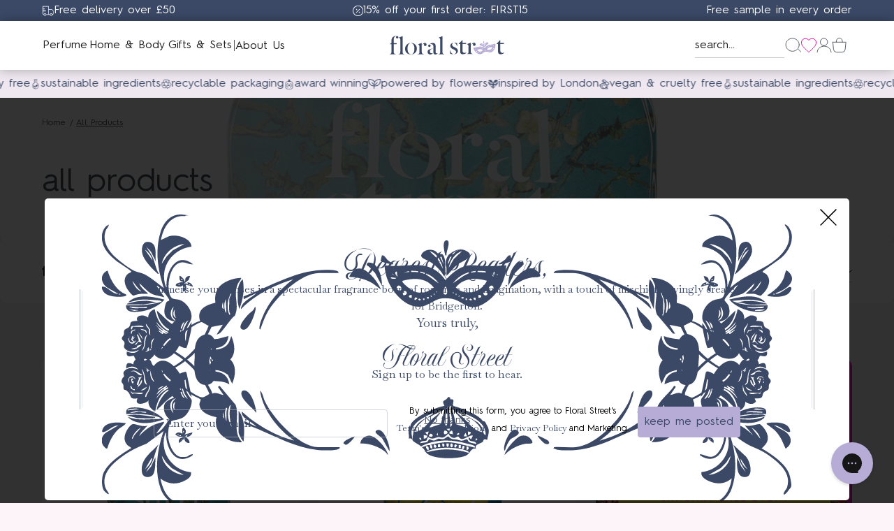

--- FILE ---
content_type: text/html; charset=utf-8
request_url: https://floralstreet.com/collections/all-products
body_size: 47801
content:















<!doctype html>
<html class="no-js" lang="en">
  <head>

    <link rel="canonical" href="https://floralstreet.com/collections/all-products">
    <link rel="preconnect" href="https://cdn.shopify.com" crossorigin><link rel="icon" type="image/png" href="//floralstreet.com/cdn/shop/files/favicon_e27c0e72-418d-48db-a84c-0e28e795afce.png?crop=center&height=32&v=1751281026&width=32"><title>
      all products
 &ndash; Floral Street</title>

     <script>
      //Redirect old collections with "mood_" tags 
      (function() {
        var path = window.location.pathname;
        var match = path.match(/^\/collections\/([^\/]+)\/([^\/]+)/);
        if (match) {
          var collectionHandle = match[1];
          var tag = match[2];
          if (tag.indexOf("mood_") === 0) {
            var cleanUrl = "/collections/" + collectionHandle;
            if (window.location.search) {
              cleanUrl += window.location.search;
            }
            window.location.replace(cleanUrl);
          }
        }
      })();
    </script>

    <!-- Google Tag Manager integration- script from Consentmo GDPR Compliance App -->
    <script id="consentmo-gtm-integration-script">
      let isGTMExecuted = false;

      function executeGTM() {
        if(!isGTMExecuted) {
          // The content of Google Tag Manager script goes here
          (function(w,d,s,l,i){w[l]=w[l]||[];w[l].push({'gtm.start':
          new Date().getTime(),event:'gtm.js'});var f=d.getElementsByTagName(s)[0],
          j=d.createElement(s),dl=l!='dataLayer'?'&l='+l:'';j.async=true;j.src=
          'https://www.googletagmanager.com/gtm.js?id='+i+dl;f.parentNode.insertBefore(j,f);
          })(window,document,'script','dataLayer','GTM-TMD2VB4F');
          
          isGTMExecuted = true;
        }
      }

      document.addEventListener('consentmoSignal', function(eventData) {
        console.log("Consentmo signal received", eventData);
        let data = eventData.detail.preferences;
        if (data.analytics && data.marketing) {
          executeGTM();
        }
      });
    </script>

    <meta charset="utf-8">
<meta http-equiv="X-UA-Compatible" content="IE=edge">
<meta name="viewport" content="width=device-width,initial-scale=1">
<meta name="theme-color" content="">

<meta property="og:site_name" content="Floral Street">
<meta property="og:url" content="https://floralstreet.com/collections/all-products">
<meta property="og:title" content="all products">
<meta property="og:type" content="website">
<meta property="og:description" content="Powered by flowers, inspired by London. Vegan. Sustainable. Unforgettable.
Start your collection now from just £10. Free delivery for orders over £50."><meta property="og:image" content="http://floralstreet.com/cdn/shop/files/1200_x_628_SAB_Ad_5.jpg?v=1744278871">
  <meta property="og:image:secure_url" content="https://floralstreet.com/cdn/shop/files/1200_x_628_SAB_Ad_5.jpg?v=1744278871">
  <meta property="og:image:width" content="1200">
  <meta property="og:image:height" content="628"><meta name="twitter:card" content="summary_large_image">
<meta name="twitter:title" content="all products">
<meta name="twitter:description" content="Powered by flowers, inspired by London. Vegan. Sustainable. Unforgettable.
Start your collection now from just £10. Free delivery for orders over £50.">

<style data-shopify>
@font-face {
    font-family: 'Hurme Geometric Sans 2';
    src: url( //floralstreet.com/cdn/shop/t/155/assets/HurmeGeometricSans2-Regular.woff2?v=161362907364774601551751276323 ) format('woff2'),
        url( //floralstreet.com/cdn/shop/t/155/assets/HurmeGeometricSans2-Regular.woff?v=169191498317441005731751276322 ) format('woff');
    font-weight: normal;
    font-style: normal;
    font-display: swap;
}

@font-face {
    font-family: 'Hurme Geometric Sans 2';
    src: url( //floralstreet.com/cdn/shop/t/155/assets/HurmeGeometricSans2-Light.woff2?v=151020602027240355551751276321 ) format('woff2'),
        url( //floralstreet.com/cdn/shop/t/155/assets/HurmeGeometricSans2-Light.woff?v=6039647858148831711751276320 ) format('woff');
    font-weight: 300;
    font-style: normal;
    font-display: swap;
}

@font-face {
    font-family: 'Hurme Geometric Sans 2';
    src: url( //floralstreet.com/cdn/shop/t/155/assets/HurmeGeometricSans2-SemiBold.woff2?v=5403997224420380471751276326 ) format('woff2'),
        url( //floralstreet.com/cdn/shop/t/155/assets/HurmeGeometricSans2-SemiBold.woff?v=79357967788835258051751276324 ) format('woff');
    font-weight: 600;
    font-style: normal;
    font-display: swap;
}

@font-face {
    font-family: 'Hurme Geometric Sans 2';
    src: url( //floralstreet.com/cdn/shop/t/155/assets/HurmeGeometricSans2-Bold.woff2?v=7610886684119215081751276318 ) format('woff2'),
        url( //floralstreet.com/cdn/shop/t/155/assets/HurmeGeometricSans2-Bold.woff?v=10024617702285262001751276317 ) format('woff');
    font-weight: bold;
    font-style: normal;
    font-display: swap;
}

@font-face {
    font-family: 'Dala Floda';
    src: url( //floralstreet.com/cdn/shop/t/155/assets/DalaFlodaWeb-RomanNo2.woff2?v=16350676091713458631751276316 ) format('woff2'),
        url( //floralstreet.com/cdn/shop/t/155/assets/DalaFlodaWeb-RomanNo2.woff?v=98188314950687204871751276315 ) format('woff');
    font-weight: normal;
    font-style: normal;
    font-display: swap;
}
@font-face {
    font-family: 'Delirian Script';
    src: url( //floralstreet.com/cdn/shop/t/155/assets/Delirian%20Script.ttf?v=183798002082858061121768298897 ) format('truetype');
    font-weight: normal;
    font-style: normal;
    font-display: fallback;
}
</style>
<style data-shopify>:root {
        /* FONTS - START */
        --heading-sm: 16px;
        --heading-md: 20px;
        --heading-lg: 46px;

        --heading-sm-mobile: 16px;
        --heading-md-mobile: 20px;
        --heading-lg-mobile: 36px;

        /* TYPOGRAPHY - END */

        /* LAYOUT - START */
        --page-width: 1400px;

        --spacing-sections-desktop: px;
        --spacing-sections-mobile: 20px;
        /* LAYOUT - END */

        /* COLORS - START */
        --bg-color: #FCF4F9;

        --primary-color: #E10098;
        --secondary-color: #FCF4F9;
        --accent-1-color: #E10098;
        --accent-2-color: #FCF4F9;

        --text-primary-color: #1A1B1B;
        --text-grey-color: #4B5157;
        --text-light-grey-color: #CCCDCE;
        --text-alternate-color: #FFFFFF;
        /* COLORS - END */


        /* BUTTONS - START */
        --button-h-padding: 20px;
        --button-v-padding: 10px;

        --button-font-size: 16px;
        --button-transition: 0.3s ease;

        --button-1-color: #E10098;
        --button-1-text-color: #ffffff;
        --button-1-radius: 5px;
        --button-1-border-color: #E10098;

        --button-1-hover-color: #C14994;
        --button-1-hover-text-color: #ffffff;
        --button-1-hover-radius: 5px;
        --button-1-hover-border-color: #C14994;


        --button-2-color: #4B5157;
        --button-2-text-color: #ffffff;
        --button-2-radius: 5px;
        --button-2-border-color: #4B5157;


        --button-2-hover-color: #3A3D43;
        --button-2-hover-text-color: #ffffff;
        --button-2-hover-radius: 5px;
        --button-2-hover-border-color: #3A3D43;

        --button-3-color: ;
        --button-3-text-color: #ffffff;
        --button-3-radius: 5px;
        --button-3-border-color: #ffffff;


        --button-3-hover-color: #ffffff;
        --button-3-hover-text-color: #1A1B1B;
        --button-3-hover-radius: 5px;
        --button-3-hover-border-color: #ffffff;

        /* BUTTONS - END */


        /* MOBILE MENU BREAK POINT */
        --mobile-menu-break-point: 1285px;
    }</style>


<link href="//floralstreet.com/cdn/shop/t/155/assets/global.min.css?v=156579198735367371561768998779" rel="stylesheet" type="text/css" media="all" />
<link href="//floralstreet.com/cdn/shop/t/155/assets/snippet.min.css?v=118356890348737697331768998832" rel="stylesheet" type="text/css" media="all" />

    


<link href="//floralstreet.com/cdn/shop/t/155/assets/swiper.min.css?v=57138299242429569951768998833" rel="stylesheet" type="text/css" media="all" />
<script>
  window.QF = [];

  window.QF.queryString = window.location.search;
  window.QF.urlParams = new URLSearchParams(window.QF.queryString);
  window.QF.urlSections = window.location.pathname.replace('/','').split("/");

  window.QF.settings = {
    ajax_toast: true,
    ajax_open_side_cart: true,
    developerMode: true,
    sideCart: true}


  // Developer log ---
  const log = (...arguments) => {
    if(window.QF.settings.developerMode){
      console.log(...arguments)
    }
  }

  window.log = log;
  window.template = "collection";
  window.QF.cart = {"note":null,"attributes":{},"original_total_price":0,"total_price":0,"total_discount":0,"total_weight":0.0,"item_count":0,"items":[],"requires_shipping":false,"currency":"GBP","items_subtotal_price":0,"cart_level_discount_applications":[],"checkout_charge_amount":0};let collection = {"id":288115327174,"handle":"all-products","title":"all products","updated_at":"2026-01-25T12:07:27+00:00","body_html":"","published_at":"2022-11-10T21:08:46+00:00","sort_order":"manual","template_suffix":"","disjunctive":false,"rules":[{"column":"variant_price","relation":"greater_than","condition":"1"},{"column":"title","relation":"not_contains","condition":"100% off"}],"published_scope":"global"};
    window.QF.collection = collection;window.QF.localization = {
      "currency": {
        "symbol": "£",
        "money_format": "£{{amount}}",
        "money_with_currency_format": "£{{amount}} GBP"
      },
      "country": {
        "iso_code": "GB",
        "name": "United Kingdom"
      },
      "market": {
        "handle": "international",
      }
    };
  window.shopUrl = 'https://floralstreet.com';
  window.routes = {
    cart_add_url: '/cart/add',
    cart_change_url: '/cart/change',
    cart_update_url: '/cart/update',
    predictive_search_url: '/search/suggest'
  };

  window.cartStrings = {
    error: `There was an error while updating your cart. Please try again.`,
    quantityError: `You can only add [quantity] of this item to your cart.`
  }

  window.variantStrings = {
    addToCart: `Add to bag`,
    soldOut: `Sold out`,
    unavailable: `Unavailable`,
  };

  window.accessibilityStrings = {
    imageAvailable: `Image [index] is now available in gallery view`,
    shareSuccess: `Link copied to clipboard`,
    pauseSlideshow: `Pause slideshow`,
    playSlideshow: `Play slideshow`,
  };
  

  
</script><link href="//floralstreet.com/cdn/shop/t/155/assets/swiper.min.js?v=2730258791947209681768998834" as="script" rel="preload">

<script src="//floralstreet.com/cdn/shop/t/155/assets/swiper.min.js?v=2730258791947209681768998834"></script>
<script src="//floralstreet.com/cdn/shop/t/155/assets/critical.min.js?v=134499778746701020001769101589" defer></script>
<script src="//floralstreet.com/cdn/shopifycloud/storefront/assets/themes_support/option_selection-b017cd28.js" defer></script>
<script src="//floralstreet.com/cdn/shop/t/155/assets/fslightbox.min.js?v=6518806272862413191768998778" defer></script>

    
  <script>window.performance && window.performance.mark && window.performance.mark('shopify.content_for_header.start');</script><meta name="google-site-verification" content="Gzm1NyybyT23NNnGxXcAk0ghBPEXC483cPvniH_i5Ks">
<meta name="google-site-verification" content="AgBeir8kVZf8WTctMkLfay84Jln75VYeJO7cQxbkUCw">
<meta id="shopify-digital-wallet" name="shopify-digital-wallet" content="/22913585/digital_wallets/dialog">
<meta name="shopify-checkout-api-token" content="32b0a4077c4e8da1bc49b2fda102f447">
<meta id="in-context-paypal-metadata" data-shop-id="22913585" data-venmo-supported="false" data-environment="production" data-locale="en_US" data-paypal-v4="true" data-currency="GBP">
<link rel="alternate" type="application/atom+xml" title="Feed" href="/collections/all-products.atom" />
<link rel="next" href="/collections/all-products?page=2">
<link rel="alternate" hreflang="x-default" href="https://floralstreet.com/collections/all-products">
<link rel="alternate" hreflang="en" href="https://floralstreet.com/collections/all-products">
<link rel="alternate" hreflang="en-US" href="https://us.floralstreet.com/collections/all-products">
<link rel="alternate" type="application/json+oembed" href="https://floralstreet.com/collections/all-products.oembed">
<script async="async" src="/checkouts/internal/preloads.js?locale=en-GB"></script>
<link rel="preconnect" href="https://shop.app" crossorigin="anonymous">
<script async="async" src="https://shop.app/checkouts/internal/preloads.js?locale=en-GB&shop_id=22913585" crossorigin="anonymous"></script>
<script id="apple-pay-shop-capabilities" type="application/json">{"shopId":22913585,"countryCode":"GB","currencyCode":"GBP","merchantCapabilities":["supports3DS"],"merchantId":"gid:\/\/shopify\/Shop\/22913585","merchantName":"Floral Street","requiredBillingContactFields":["postalAddress","email","phone"],"requiredShippingContactFields":["postalAddress","email","phone"],"shippingType":"shipping","supportedNetworks":["visa","maestro","masterCard","amex","discover","elo"],"total":{"type":"pending","label":"Floral Street","amount":"1.00"},"shopifyPaymentsEnabled":true,"supportsSubscriptions":true}</script>
<script id="shopify-features" type="application/json">{"accessToken":"32b0a4077c4e8da1bc49b2fda102f447","betas":["rich-media-storefront-analytics"],"domain":"floralstreet.com","predictiveSearch":true,"shopId":22913585,"locale":"en"}</script>
<script>var Shopify = Shopify || {};
Shopify.shop = "floral-street.myshopify.com";
Shopify.locale = "en";
Shopify.currency = {"active":"GBP","rate":"1.0"};
Shopify.country = "GB";
Shopify.theme = {"name":"floral-street-qf\/production","id":183062626691,"schema_name":"Quickfire","schema_version":"3.0.0","theme_store_id":null,"role":"main"};
Shopify.theme.handle = "null";
Shopify.theme.style = {"id":null,"handle":null};
Shopify.cdnHost = "floralstreet.com/cdn";
Shopify.routes = Shopify.routes || {};
Shopify.routes.root = "/";</script>
<script type="module">!function(o){(o.Shopify=o.Shopify||{}).modules=!0}(window);</script>
<script>!function(o){function n(){var o=[];function n(){o.push(Array.prototype.slice.apply(arguments))}return n.q=o,n}var t=o.Shopify=o.Shopify||{};t.loadFeatures=n(),t.autoloadFeatures=n()}(window);</script>
<script>
  window.ShopifyPay = window.ShopifyPay || {};
  window.ShopifyPay.apiHost = "shop.app\/pay";
  window.ShopifyPay.redirectState = null;
</script>
<script id="shop-js-analytics" type="application/json">{"pageType":"collection"}</script>
<script defer="defer" async type="module" src="//floralstreet.com/cdn/shopifycloud/shop-js/modules/v2/client.init-shop-cart-sync_BT-GjEfc.en.esm.js"></script>
<script defer="defer" async type="module" src="//floralstreet.com/cdn/shopifycloud/shop-js/modules/v2/chunk.common_D58fp_Oc.esm.js"></script>
<script defer="defer" async type="module" src="//floralstreet.com/cdn/shopifycloud/shop-js/modules/v2/chunk.modal_xMitdFEc.esm.js"></script>
<script type="module">
  await import("//floralstreet.com/cdn/shopifycloud/shop-js/modules/v2/client.init-shop-cart-sync_BT-GjEfc.en.esm.js");
await import("//floralstreet.com/cdn/shopifycloud/shop-js/modules/v2/chunk.common_D58fp_Oc.esm.js");
await import("//floralstreet.com/cdn/shopifycloud/shop-js/modules/v2/chunk.modal_xMitdFEc.esm.js");

  window.Shopify.SignInWithShop?.initShopCartSync?.({"fedCMEnabled":true,"windoidEnabled":true});

</script>
<script>
  window.Shopify = window.Shopify || {};
  if (!window.Shopify.featureAssets) window.Shopify.featureAssets = {};
  window.Shopify.featureAssets['shop-js'] = {"shop-cart-sync":["modules/v2/client.shop-cart-sync_DZOKe7Ll.en.esm.js","modules/v2/chunk.common_D58fp_Oc.esm.js","modules/v2/chunk.modal_xMitdFEc.esm.js"],"init-fed-cm":["modules/v2/client.init-fed-cm_B6oLuCjv.en.esm.js","modules/v2/chunk.common_D58fp_Oc.esm.js","modules/v2/chunk.modal_xMitdFEc.esm.js"],"shop-cash-offers":["modules/v2/client.shop-cash-offers_D2sdYoxE.en.esm.js","modules/v2/chunk.common_D58fp_Oc.esm.js","modules/v2/chunk.modal_xMitdFEc.esm.js"],"shop-login-button":["modules/v2/client.shop-login-button_QeVjl5Y3.en.esm.js","modules/v2/chunk.common_D58fp_Oc.esm.js","modules/v2/chunk.modal_xMitdFEc.esm.js"],"pay-button":["modules/v2/client.pay-button_DXTOsIq6.en.esm.js","modules/v2/chunk.common_D58fp_Oc.esm.js","modules/v2/chunk.modal_xMitdFEc.esm.js"],"shop-button":["modules/v2/client.shop-button_DQZHx9pm.en.esm.js","modules/v2/chunk.common_D58fp_Oc.esm.js","modules/v2/chunk.modal_xMitdFEc.esm.js"],"avatar":["modules/v2/client.avatar_BTnouDA3.en.esm.js"],"init-windoid":["modules/v2/client.init-windoid_CR1B-cfM.en.esm.js","modules/v2/chunk.common_D58fp_Oc.esm.js","modules/v2/chunk.modal_xMitdFEc.esm.js"],"init-shop-for-new-customer-accounts":["modules/v2/client.init-shop-for-new-customer-accounts_C_vY_xzh.en.esm.js","modules/v2/client.shop-login-button_QeVjl5Y3.en.esm.js","modules/v2/chunk.common_D58fp_Oc.esm.js","modules/v2/chunk.modal_xMitdFEc.esm.js"],"init-shop-email-lookup-coordinator":["modules/v2/client.init-shop-email-lookup-coordinator_BI7n9ZSv.en.esm.js","modules/v2/chunk.common_D58fp_Oc.esm.js","modules/v2/chunk.modal_xMitdFEc.esm.js"],"init-shop-cart-sync":["modules/v2/client.init-shop-cart-sync_BT-GjEfc.en.esm.js","modules/v2/chunk.common_D58fp_Oc.esm.js","modules/v2/chunk.modal_xMitdFEc.esm.js"],"shop-toast-manager":["modules/v2/client.shop-toast-manager_DiYdP3xc.en.esm.js","modules/v2/chunk.common_D58fp_Oc.esm.js","modules/v2/chunk.modal_xMitdFEc.esm.js"],"init-customer-accounts":["modules/v2/client.init-customer-accounts_D9ZNqS-Q.en.esm.js","modules/v2/client.shop-login-button_QeVjl5Y3.en.esm.js","modules/v2/chunk.common_D58fp_Oc.esm.js","modules/v2/chunk.modal_xMitdFEc.esm.js"],"init-customer-accounts-sign-up":["modules/v2/client.init-customer-accounts-sign-up_iGw4briv.en.esm.js","modules/v2/client.shop-login-button_QeVjl5Y3.en.esm.js","modules/v2/chunk.common_D58fp_Oc.esm.js","modules/v2/chunk.modal_xMitdFEc.esm.js"],"shop-follow-button":["modules/v2/client.shop-follow-button_CqMgW2wH.en.esm.js","modules/v2/chunk.common_D58fp_Oc.esm.js","modules/v2/chunk.modal_xMitdFEc.esm.js"],"checkout-modal":["modules/v2/client.checkout-modal_xHeaAweL.en.esm.js","modules/v2/chunk.common_D58fp_Oc.esm.js","modules/v2/chunk.modal_xMitdFEc.esm.js"],"shop-login":["modules/v2/client.shop-login_D91U-Q7h.en.esm.js","modules/v2/chunk.common_D58fp_Oc.esm.js","modules/v2/chunk.modal_xMitdFEc.esm.js"],"lead-capture":["modules/v2/client.lead-capture_BJmE1dJe.en.esm.js","modules/v2/chunk.common_D58fp_Oc.esm.js","modules/v2/chunk.modal_xMitdFEc.esm.js"],"payment-terms":["modules/v2/client.payment-terms_Ci9AEqFq.en.esm.js","modules/v2/chunk.common_D58fp_Oc.esm.js","modules/v2/chunk.modal_xMitdFEc.esm.js"]};
</script>
<script>(function() {
  var isLoaded = false;
  function asyncLoad() {
    if (isLoaded) return;
    isLoaded = true;
    var urls = ["https:\/\/shy.elfsight.com\/p\/platform.js?v=1.5.12\u0026shop=floral-street.myshopify.com","https:\/\/na.shgcdn3.com\/collector.js?shop=floral-street.myshopify.com","https:\/\/static.klaviyo.com\/onsite\/js\/klaviyo.js?company_id=Rb2SEz\u0026shop=floral-street.myshopify.com","https:\/\/static.klaviyo.com\/onsite\/js\/klaviyo.js?company_id=Rb2SEz\u0026shop=floral-street.myshopify.com","https:\/\/tag.rmp.rakuten.com\/123151.ct.js?shop=floral-street.myshopify.com","https:\/\/live.bb.eight-cdn.com\/script.js?shop=floral-street.myshopify.com","https:\/\/static-us.afterpay.com\/shopify\/afterpay-attract\/afterpay-attract-widget.js?shop=floral-street.myshopify.com","https:\/\/d33a6lvgbd0fej.cloudfront.net\/script_tag\/secomapp.scripttag.js?shop=floral-street.myshopify.com","https:\/\/app.octaneai.com\/lxmsfjmtwglk4pbq\/shopify.js?x=GqItnGzYodnQr2az\u0026shop=floral-street.myshopify.com","https:\/\/s3.eu-west-1.amazonaws.com\/production-klarna-il-shopify-osm\/d3bc5d6366701989e2db5a93793900883f2d31a6\/floral-street.myshopify.com-1768402146402.js?shop=floral-street.myshopify.com"];
    for (var i = 0; i < urls.length; i++) {
      var s = document.createElement('script');
      s.type = 'text/javascript';
      s.async = true;
      s.src = urls[i];
      var x = document.getElementsByTagName('script')[0];
      x.parentNode.insertBefore(s, x);
    }
  };
  if(window.attachEvent) {
    window.attachEvent('onload', asyncLoad);
  } else {
    window.addEventListener('load', asyncLoad, false);
  }
})();</script>
<script id="__st">var __st={"a":22913585,"offset":0,"reqid":"67f60cbd-4112-4fc3-a9a2-5c68622de972-1769366624","pageurl":"floralstreet.com\/collections\/all-products","u":"754311278b89","p":"collection","rtyp":"collection","rid":288115327174};</script>
<script>window.ShopifyPaypalV4VisibilityTracking = true;</script>
<script id="captcha-bootstrap">!function(){'use strict';const t='contact',e='account',n='new_comment',o=[[t,t],['blogs',n],['comments',n],[t,'customer']],c=[[e,'customer_login'],[e,'guest_login'],[e,'recover_customer_password'],[e,'create_customer']],r=t=>t.map((([t,e])=>`form[action*='/${t}']:not([data-nocaptcha='true']) input[name='form_type'][value='${e}']`)).join(','),a=t=>()=>t?[...document.querySelectorAll(t)].map((t=>t.form)):[];function s(){const t=[...o],e=r(t);return a(e)}const i='password',u='form_key',d=['recaptcha-v3-token','g-recaptcha-response','h-captcha-response',i],f=()=>{try{return window.sessionStorage}catch{return}},m='__shopify_v',_=t=>t.elements[u];function p(t,e,n=!1){try{const o=window.sessionStorage,c=JSON.parse(o.getItem(e)),{data:r}=function(t){const{data:e,action:n}=t;return t[m]||n?{data:e,action:n}:{data:t,action:n}}(c);for(const[e,n]of Object.entries(r))t.elements[e]&&(t.elements[e].value=n);n&&o.removeItem(e)}catch(o){console.error('form repopulation failed',{error:o})}}const l='form_type',E='cptcha';function T(t){t.dataset[E]=!0}const w=window,h=w.document,L='Shopify',v='ce_forms',y='captcha';let A=!1;((t,e)=>{const n=(g='f06e6c50-85a8-45c8-87d0-21a2b65856fe',I='https://cdn.shopify.com/shopifycloud/storefront-forms-hcaptcha/ce_storefront_forms_captcha_hcaptcha.v1.5.2.iife.js',D={infoText:'Protected by hCaptcha',privacyText:'Privacy',termsText:'Terms'},(t,e,n)=>{const o=w[L][v],c=o.bindForm;if(c)return c(t,g,e,D).then(n);var r;o.q.push([[t,g,e,D],n]),r=I,A||(h.body.append(Object.assign(h.createElement('script'),{id:'captcha-provider',async:!0,src:r})),A=!0)});var g,I,D;w[L]=w[L]||{},w[L][v]=w[L][v]||{},w[L][v].q=[],w[L][y]=w[L][y]||{},w[L][y].protect=function(t,e){n(t,void 0,e),T(t)},Object.freeze(w[L][y]),function(t,e,n,w,h,L){const[v,y,A,g]=function(t,e,n){const i=e?o:[],u=t?c:[],d=[...i,...u],f=r(d),m=r(i),_=r(d.filter((([t,e])=>n.includes(e))));return[a(f),a(m),a(_),s()]}(w,h,L),I=t=>{const e=t.target;return e instanceof HTMLFormElement?e:e&&e.form},D=t=>v().includes(t);t.addEventListener('submit',(t=>{const e=I(t);if(!e)return;const n=D(e)&&!e.dataset.hcaptchaBound&&!e.dataset.recaptchaBound,o=_(e),c=g().includes(e)&&(!o||!o.value);(n||c)&&t.preventDefault(),c&&!n&&(function(t){try{if(!f())return;!function(t){const e=f();if(!e)return;const n=_(t);if(!n)return;const o=n.value;o&&e.removeItem(o)}(t);const e=Array.from(Array(32),(()=>Math.random().toString(36)[2])).join('');!function(t,e){_(t)||t.append(Object.assign(document.createElement('input'),{type:'hidden',name:u})),t.elements[u].value=e}(t,e),function(t,e){const n=f();if(!n)return;const o=[...t.querySelectorAll(`input[type='${i}']`)].map((({name:t})=>t)),c=[...d,...o],r={};for(const[a,s]of new FormData(t).entries())c.includes(a)||(r[a]=s);n.setItem(e,JSON.stringify({[m]:1,action:t.action,data:r}))}(t,e)}catch(e){console.error('failed to persist form',e)}}(e),e.submit())}));const S=(t,e)=>{t&&!t.dataset[E]&&(n(t,e.some((e=>e===t))),T(t))};for(const o of['focusin','change'])t.addEventListener(o,(t=>{const e=I(t);D(e)&&S(e,y())}));const B=e.get('form_key'),M=e.get(l),P=B&&M;t.addEventListener('DOMContentLoaded',(()=>{const t=y();if(P)for(const e of t)e.elements[l].value===M&&p(e,B);[...new Set([...A(),...v().filter((t=>'true'===t.dataset.shopifyCaptcha))])].forEach((e=>S(e,t)))}))}(h,new URLSearchParams(w.location.search),n,t,e,['guest_login'])})(!0,!0)}();</script>
<script integrity="sha256-4kQ18oKyAcykRKYeNunJcIwy7WH5gtpwJnB7kiuLZ1E=" data-source-attribution="shopify.loadfeatures" defer="defer" src="//floralstreet.com/cdn/shopifycloud/storefront/assets/storefront/load_feature-a0a9edcb.js" crossorigin="anonymous"></script>
<script crossorigin="anonymous" defer="defer" src="//floralstreet.com/cdn/shopifycloud/storefront/assets/shopify_pay/storefront-65b4c6d7.js?v=20250812"></script>
<script data-source-attribution="shopify.dynamic_checkout.dynamic.init">var Shopify=Shopify||{};Shopify.PaymentButton=Shopify.PaymentButton||{isStorefrontPortableWallets:!0,init:function(){window.Shopify.PaymentButton.init=function(){};var t=document.createElement("script");t.src="https://floralstreet.com/cdn/shopifycloud/portable-wallets/latest/portable-wallets.en.js",t.type="module",document.head.appendChild(t)}};
</script>
<script data-source-attribution="shopify.dynamic_checkout.buyer_consent">
  function portableWalletsHideBuyerConsent(e){var t=document.getElementById("shopify-buyer-consent"),n=document.getElementById("shopify-subscription-policy-button");t&&n&&(t.classList.add("hidden"),t.setAttribute("aria-hidden","true"),n.removeEventListener("click",e))}function portableWalletsShowBuyerConsent(e){var t=document.getElementById("shopify-buyer-consent"),n=document.getElementById("shopify-subscription-policy-button");t&&n&&(t.classList.remove("hidden"),t.removeAttribute("aria-hidden"),n.addEventListener("click",e))}window.Shopify?.PaymentButton&&(window.Shopify.PaymentButton.hideBuyerConsent=portableWalletsHideBuyerConsent,window.Shopify.PaymentButton.showBuyerConsent=portableWalletsShowBuyerConsent);
</script>
<script data-source-attribution="shopify.dynamic_checkout.cart.bootstrap">document.addEventListener("DOMContentLoaded",(function(){function t(){return document.querySelector("shopify-accelerated-checkout-cart, shopify-accelerated-checkout")}if(t())Shopify.PaymentButton.init();else{new MutationObserver((function(e,n){t()&&(Shopify.PaymentButton.init(),n.disconnect())})).observe(document.body,{childList:!0,subtree:!0})}}));
</script>
<link id="shopify-accelerated-checkout-styles" rel="stylesheet" media="screen" href="https://floralstreet.com/cdn/shopifycloud/portable-wallets/latest/accelerated-checkout-backwards-compat.css" crossorigin="anonymous">
<style id="shopify-accelerated-checkout-cart">
        #shopify-buyer-consent {
  margin-top: 1em;
  display: inline-block;
  width: 100%;
}

#shopify-buyer-consent.hidden {
  display: none;
}

#shopify-subscription-policy-button {
  background: none;
  border: none;
  padding: 0;
  text-decoration: underline;
  font-size: inherit;
  cursor: pointer;
}

#shopify-subscription-policy-button::before {
  box-shadow: none;
}

      </style>

<script>window.performance && window.performance.mark && window.performance.mark('shopify.content_for_header.end');</script>
  





  <script type="text/javascript">
    
      window.__shgMoneyFormat = window.__shgMoneyFormat || {"GBP":{"currency":"GBP","currency_symbol":"£","currency_symbol_location":"left","decimal_places":2,"decimal_separator":".","thousands_separator":","},"USD":{"currency":"USD","currency_symbol":"$","currency_symbol_location":"left","decimal_places":2,"decimal_separator":".","thousands_separator":","}};
    
    window.__shgCurrentCurrencyCode = window.__shgCurrentCurrencyCode || {
      currency: "GBP",
      currency_symbol: "£",
      decimal_separator: ".",
      thousands_separator: ",",
      decimal_places: 2,
      currency_symbol_location: "left"
    };
  </script>




    <meta name="google-site-verification" content="sdJ8HQp_e4SRJmRLEQp0GeQIUwxrrb5hf4am5CVQR4I" />

    <script>
      document.documentElement.className = document.documentElement.className.replace('no-js', 'js');
      if (Shopify.designMode) {
        document.documentElement.classList.add('shopify-design-mode');
      }
    </script>

    <script src="//floralstreet.com/cdn/shop/t/155/assets/insights.js?v=146493593227593657111753093719" defer></script>

    <script type="text/javascript">
        (function(c,l,a,r,i,t,y){
            c[a]=c[a]||function(){(c[a].q=c[a].q||[]).push(arguments)};
            t=l.createElement(r);t.async=1;t.src="https://www.clarity.ms/tag/"+i;
            y=l.getElementsByTagName(r)[0];y.parentNode.insertBefore(t,y);
        })(window, document, "clarity", "script", "scowzm712q");
    </script>

<script type="text/javascript">
  
    window.SHG_CUSTOMER = null;
  
</script>







<!-- BEGIN app block: shopify://apps/consentmo-gdpr/blocks/gdpr_cookie_consent/4fbe573f-a377-4fea-9801-3ee0858cae41 -->


<!-- END app block --><!-- BEGIN app block: shopify://apps/minmaxify-order-limits/blocks/app-embed-block/3acfba32-89f3-4377-ae20-cbb9abc48475 --><script type="text/javascript" src="https://limits.minmaxify.com/floral-street.myshopify.com?v=124&r=20250124163041"></script>

<!-- END app block --><!-- BEGIN app block: shopify://apps/bundle-builder-kitenzo/blocks/bundle-page-redirect/78802baf-205d-4d1d-908c-fae911f24e36 -->


<!-- END app block --><!-- BEGIN app block: shopify://apps/gorgias-live-chat-helpdesk/blocks/gorgias/a66db725-7b96-4e3f-916e-6c8e6f87aaaa -->
<script defer data-gorgias-loader-chat src="https://config.gorgias.chat/bundle-loader/shopify/floral-street.myshopify.com"></script>


<script defer data-gorgias-loader-convert  src="https://content.9gtb.com/loader.js"></script>


<script defer data-gorgias-loader-mailto-replace  src="https://config.gorgias.help/api/contact-forms/replace-mailto-script.js?shopName=floral-street"></script>


<!-- END app block --><!-- BEGIN app block: shopify://apps/yotpo-product-reviews/blocks/settings/eb7dfd7d-db44-4334-bc49-c893b51b36cf -->


<script type="text/javascript">
  (function e(){var e=document.createElement("script");
  e.type="text/javascript",e.async=true,
  e.src="//staticw2.yotpo.com/FQmH9Su2nOleaKAirxxquxqWKHm70YceQVfQVX9d/widget.js?lang=en";
  var t=document.getElementsByTagName("script")[0];
  t.parentNode.insertBefore(e,t)})();
</script>



  
<!-- END app block --><!-- BEGIN app block: shopify://apps/klaviyo-email-marketing-sms/blocks/klaviyo-onsite-embed/2632fe16-c075-4321-a88b-50b567f42507 -->












  <script async src="https://static.klaviyo.com/onsite/js/Rb2SEz/klaviyo.js?company_id=Rb2SEz"></script>
  <script>!function(){if(!window.klaviyo){window._klOnsite=window._klOnsite||[];try{window.klaviyo=new Proxy({},{get:function(n,i){return"push"===i?function(){var n;(n=window._klOnsite).push.apply(n,arguments)}:function(){for(var n=arguments.length,o=new Array(n),w=0;w<n;w++)o[w]=arguments[w];var t="function"==typeof o[o.length-1]?o.pop():void 0,e=new Promise((function(n){window._klOnsite.push([i].concat(o,[function(i){t&&t(i),n(i)}]))}));return e}}})}catch(n){window.klaviyo=window.klaviyo||[],window.klaviyo.push=function(){var n;(n=window._klOnsite).push.apply(n,arguments)}}}}();</script>

  




  <script>
    window.klaviyoReviewsProductDesignMode = false
  </script>







<!-- END app block --><script src="https://cdn.shopify.com/extensions/019be9e8-7389-72d2-90ad-753cce315171/consentmo-gdpr-595/assets/consentmo_cookie_consent.js" type="text/javascript" defer="defer"></script>
<link href="https://monorail-edge.shopifysvc.com" rel="dns-prefetch">
<script>(function(){if ("sendBeacon" in navigator && "performance" in window) {try {var session_token_from_headers = performance.getEntriesByType('navigation')[0].serverTiming.find(x => x.name == '_s').description;} catch {var session_token_from_headers = undefined;}var session_cookie_matches = document.cookie.match(/_shopify_s=([^;]*)/);var session_token_from_cookie = session_cookie_matches && session_cookie_matches.length === 2 ? session_cookie_matches[1] : "";var session_token = session_token_from_headers || session_token_from_cookie || "";function handle_abandonment_event(e) {var entries = performance.getEntries().filter(function(entry) {return /monorail-edge.shopifysvc.com/.test(entry.name);});if (!window.abandonment_tracked && entries.length === 0) {window.abandonment_tracked = true;var currentMs = Date.now();var navigation_start = performance.timing.navigationStart;var payload = {shop_id: 22913585,url: window.location.href,navigation_start,duration: currentMs - navigation_start,session_token,page_type: "collection"};window.navigator.sendBeacon("https://monorail-edge.shopifysvc.com/v1/produce", JSON.stringify({schema_id: "online_store_buyer_site_abandonment/1.1",payload: payload,metadata: {event_created_at_ms: currentMs,event_sent_at_ms: currentMs}}));}}window.addEventListener('pagehide', handle_abandonment_event);}}());</script>
<script id="web-pixels-manager-setup">(function e(e,d,r,n,o){if(void 0===o&&(o={}),!Boolean(null===(a=null===(i=window.Shopify)||void 0===i?void 0:i.analytics)||void 0===a?void 0:a.replayQueue)){var i,a;window.Shopify=window.Shopify||{};var t=window.Shopify;t.analytics=t.analytics||{};var s=t.analytics;s.replayQueue=[],s.publish=function(e,d,r){return s.replayQueue.push([e,d,r]),!0};try{self.performance.mark("wpm:start")}catch(e){}var l=function(){var e={modern:/Edge?\/(1{2}[4-9]|1[2-9]\d|[2-9]\d{2}|\d{4,})\.\d+(\.\d+|)|Firefox\/(1{2}[4-9]|1[2-9]\d|[2-9]\d{2}|\d{4,})\.\d+(\.\d+|)|Chrom(ium|e)\/(9{2}|\d{3,})\.\d+(\.\d+|)|(Maci|X1{2}).+ Version\/(15\.\d+|(1[6-9]|[2-9]\d|\d{3,})\.\d+)([,.]\d+|)( \(\w+\)|)( Mobile\/\w+|) Safari\/|Chrome.+OPR\/(9{2}|\d{3,})\.\d+\.\d+|(CPU[ +]OS|iPhone[ +]OS|CPU[ +]iPhone|CPU IPhone OS|CPU iPad OS)[ +]+(15[._]\d+|(1[6-9]|[2-9]\d|\d{3,})[._]\d+)([._]\d+|)|Android:?[ /-](13[3-9]|1[4-9]\d|[2-9]\d{2}|\d{4,})(\.\d+|)(\.\d+|)|Android.+Firefox\/(13[5-9]|1[4-9]\d|[2-9]\d{2}|\d{4,})\.\d+(\.\d+|)|Android.+Chrom(ium|e)\/(13[3-9]|1[4-9]\d|[2-9]\d{2}|\d{4,})\.\d+(\.\d+|)|SamsungBrowser\/([2-9]\d|\d{3,})\.\d+/,legacy:/Edge?\/(1[6-9]|[2-9]\d|\d{3,})\.\d+(\.\d+|)|Firefox\/(5[4-9]|[6-9]\d|\d{3,})\.\d+(\.\d+|)|Chrom(ium|e)\/(5[1-9]|[6-9]\d|\d{3,})\.\d+(\.\d+|)([\d.]+$|.*Safari\/(?![\d.]+ Edge\/[\d.]+$))|(Maci|X1{2}).+ Version\/(10\.\d+|(1[1-9]|[2-9]\d|\d{3,})\.\d+)([,.]\d+|)( \(\w+\)|)( Mobile\/\w+|) Safari\/|Chrome.+OPR\/(3[89]|[4-9]\d|\d{3,})\.\d+\.\d+|(CPU[ +]OS|iPhone[ +]OS|CPU[ +]iPhone|CPU IPhone OS|CPU iPad OS)[ +]+(10[._]\d+|(1[1-9]|[2-9]\d|\d{3,})[._]\d+)([._]\d+|)|Android:?[ /-](13[3-9]|1[4-9]\d|[2-9]\d{2}|\d{4,})(\.\d+|)(\.\d+|)|Mobile Safari.+OPR\/([89]\d|\d{3,})\.\d+\.\d+|Android.+Firefox\/(13[5-9]|1[4-9]\d|[2-9]\d{2}|\d{4,})\.\d+(\.\d+|)|Android.+Chrom(ium|e)\/(13[3-9]|1[4-9]\d|[2-9]\d{2}|\d{4,})\.\d+(\.\d+|)|Android.+(UC? ?Browser|UCWEB|U3)[ /]?(15\.([5-9]|\d{2,})|(1[6-9]|[2-9]\d|\d{3,})\.\d+)\.\d+|SamsungBrowser\/(5\.\d+|([6-9]|\d{2,})\.\d+)|Android.+MQ{2}Browser\/(14(\.(9|\d{2,})|)|(1[5-9]|[2-9]\d|\d{3,})(\.\d+|))(\.\d+|)|K[Aa][Ii]OS\/(3\.\d+|([4-9]|\d{2,})\.\d+)(\.\d+|)/},d=e.modern,r=e.legacy,n=navigator.userAgent;return n.match(d)?"modern":n.match(r)?"legacy":"unknown"}(),u="modern"===l?"modern":"legacy",c=(null!=n?n:{modern:"",legacy:""})[u],f=function(e){return[e.baseUrl,"/wpm","/b",e.hashVersion,"modern"===e.buildTarget?"m":"l",".js"].join("")}({baseUrl:d,hashVersion:r,buildTarget:u}),m=function(e){var d=e.version,r=e.bundleTarget,n=e.surface,o=e.pageUrl,i=e.monorailEndpoint;return{emit:function(e){var a=e.status,t=e.errorMsg,s=(new Date).getTime(),l=JSON.stringify({metadata:{event_sent_at_ms:s},events:[{schema_id:"web_pixels_manager_load/3.1",payload:{version:d,bundle_target:r,page_url:o,status:a,surface:n,error_msg:t},metadata:{event_created_at_ms:s}}]});if(!i)return console&&console.warn&&console.warn("[Web Pixels Manager] No Monorail endpoint provided, skipping logging."),!1;try{return self.navigator.sendBeacon.bind(self.navigator)(i,l)}catch(e){}var u=new XMLHttpRequest;try{return u.open("POST",i,!0),u.setRequestHeader("Content-Type","text/plain"),u.send(l),!0}catch(e){return console&&console.warn&&console.warn("[Web Pixels Manager] Got an unhandled error while logging to Monorail."),!1}}}}({version:r,bundleTarget:l,surface:e.surface,pageUrl:self.location.href,monorailEndpoint:e.monorailEndpoint});try{o.browserTarget=l,function(e){var d=e.src,r=e.async,n=void 0===r||r,o=e.onload,i=e.onerror,a=e.sri,t=e.scriptDataAttributes,s=void 0===t?{}:t,l=document.createElement("script"),u=document.querySelector("head"),c=document.querySelector("body");if(l.async=n,l.src=d,a&&(l.integrity=a,l.crossOrigin="anonymous"),s)for(var f in s)if(Object.prototype.hasOwnProperty.call(s,f))try{l.dataset[f]=s[f]}catch(e){}if(o&&l.addEventListener("load",o),i&&l.addEventListener("error",i),u)u.appendChild(l);else{if(!c)throw new Error("Did not find a head or body element to append the script");c.appendChild(l)}}({src:f,async:!0,onload:function(){if(!function(){var e,d;return Boolean(null===(d=null===(e=window.Shopify)||void 0===e?void 0:e.analytics)||void 0===d?void 0:d.initialized)}()){var d=window.webPixelsManager.init(e)||void 0;if(d){var r=window.Shopify.analytics;r.replayQueue.forEach((function(e){var r=e[0],n=e[1],o=e[2];d.publishCustomEvent(r,n,o)})),r.replayQueue=[],r.publish=d.publishCustomEvent,r.visitor=d.visitor,r.initialized=!0}}},onerror:function(){return m.emit({status:"failed",errorMsg:"".concat(f," has failed to load")})},sri:function(e){var d=/^sha384-[A-Za-z0-9+/=]+$/;return"string"==typeof e&&d.test(e)}(c)?c:"",scriptDataAttributes:o}),m.emit({status:"loading"})}catch(e){m.emit({status:"failed",errorMsg:(null==e?void 0:e.message)||"Unknown error"})}}})({shopId: 22913585,storefrontBaseUrl: "https://floralstreet.com",extensionsBaseUrl: "https://extensions.shopifycdn.com/cdn/shopifycloud/web-pixels-manager",monorailEndpoint: "https://monorail-edge.shopifysvc.com/unstable/produce_batch",surface: "storefront-renderer",enabledBetaFlags: ["2dca8a86"],webPixelsConfigList: [{"id":"3225518467","configuration":"{\"accountID\":\"Rb2SEz\",\"webPixelConfig\":\"eyJlbmFibGVBZGRlZFRvQ2FydEV2ZW50cyI6IHRydWV9\"}","eventPayloadVersion":"v1","runtimeContext":"STRICT","scriptVersion":"524f6c1ee37bacdca7657a665bdca589","type":"APP","apiClientId":123074,"privacyPurposes":["ANALYTICS","MARKETING"],"dataSharingAdjustments":{"protectedCustomerApprovalScopes":["read_customer_address","read_customer_email","read_customer_name","read_customer_personal_data","read_customer_phone"]}},{"id":"2575401347","configuration":"{\"shopId\":\"687e1310ad60f04220c5bb2e\"}","eventPayloadVersion":"v1","runtimeContext":"STRICT","scriptVersion":"c8c5e13caf47936e01e8971ef2e1c59c","type":"APP","apiClientId":205682638849,"privacyPurposes":["ANALYTICS"],"dataSharingAdjustments":{"protectedCustomerApprovalScopes":["read_customer_address","read_customer_email","read_customer_name","read_customer_personal_data","read_customer_phone"]}},{"id":"2160558467","configuration":"{\"config\":\"{\\\"google_tag_ids\\\":[\\\"AW-778142725\\\",\\\"GT-KFHLF9XN\\\"],\\\"target_country\\\":\\\"GB\\\",\\\"gtag_events\\\":[{\\\"type\\\":\\\"begin_checkout\\\",\\\"action_label\\\":\\\"AW-778142725\\\/X_56CL3V7OAaEIWIhvMC\\\"},{\\\"type\\\":\\\"search\\\",\\\"action_label\\\":\\\"AW-778142725\\\/bClgCMnV7OAaEIWIhvMC\\\"},{\\\"type\\\":\\\"view_item\\\",\\\"action_label\\\":[\\\"AW-778142725\\\/wDQqCMbV7OAaEIWIhvMC\\\",\\\"MC-BXXEJM8ZK6\\\"]},{\\\"type\\\":\\\"purchase\\\",\\\"action_label\\\":[\\\"AW-778142725\\\/K0ceCLrV7OAaEIWIhvMC\\\",\\\"MC-BXXEJM8ZK6\\\"]},{\\\"type\\\":\\\"page_view\\\",\\\"action_label\\\":[\\\"AW-778142725\\\/wDq5CMPV7OAaEIWIhvMC\\\",\\\"MC-BXXEJM8ZK6\\\"]},{\\\"type\\\":\\\"add_payment_info\\\",\\\"action_label\\\":\\\"AW-778142725\\\/Lq0MCMzV7OAaEIWIhvMC\\\"},{\\\"type\\\":\\\"add_to_cart\\\",\\\"action_label\\\":\\\"AW-778142725\\\/ugNnCMDV7OAaEIWIhvMC\\\"}],\\\"enable_monitoring_mode\\\":false}\"}","eventPayloadVersion":"v1","runtimeContext":"OPEN","scriptVersion":"b2a88bafab3e21179ed38636efcd8a93","type":"APP","apiClientId":1780363,"privacyPurposes":[],"dataSharingAdjustments":{"protectedCustomerApprovalScopes":["read_customer_address","read_customer_email","read_customer_name","read_customer_personal_data","read_customer_phone"]}},{"id":"389120198","configuration":"{\"loggingEnabled\":\"false\", \"ranMid\":\"46690\", \"serverPixelEnabled\":\"true\"}","eventPayloadVersion":"v1","runtimeContext":"STRICT","scriptVersion":"67876d85c0116003a8f8eee2de1601f3","type":"APP","apiClientId":2531653,"privacyPurposes":["ANALYTICS"],"dataSharingAdjustments":{"protectedCustomerApprovalScopes":["read_customer_address","read_customer_personal_data"]}},{"id":"359137478","configuration":"{\"pixelCode\":\"CDV59KJC77UERI1951L0\"}","eventPayloadVersion":"v1","runtimeContext":"STRICT","scriptVersion":"22e92c2ad45662f435e4801458fb78cc","type":"APP","apiClientId":4383523,"privacyPurposes":["ANALYTICS","MARKETING","SALE_OF_DATA"],"dataSharingAdjustments":{"protectedCustomerApprovalScopes":["read_customer_address","read_customer_email","read_customer_name","read_customer_personal_data","read_customer_phone"]}},{"id":"339640518","configuration":"{\"yotpoStoreId\":\"FQmH9Su2nOleaKAirxxquxqWKHm70YceQVfQVX9d\"}","eventPayloadVersion":"v1","runtimeContext":"STRICT","scriptVersion":"8bb37a256888599d9a3d57f0551d3859","type":"APP","apiClientId":70132,"privacyPurposes":["ANALYTICS","MARKETING","SALE_OF_DATA"],"dataSharingAdjustments":{"protectedCustomerApprovalScopes":["read_customer_address","read_customer_email","read_customer_name","read_customer_personal_data","read_customer_phone"]}},{"id":"121438406","configuration":"{\"octaneDomain\":\"https:\\\/\\\/app.octaneai.com\",\"botID\":\"lxmsfjmtwglk4pbq\"}","eventPayloadVersion":"v1","runtimeContext":"STRICT","scriptVersion":"f92ca4a76c55b3f762ad9c59eb7456bb","type":"APP","apiClientId":2012438,"privacyPurposes":["ANALYTICS","MARKETING","SALE_OF_DATA"],"dataSharingAdjustments":{"protectedCustomerApprovalScopes":["read_customer_personal_data"]}},{"id":"110428358","configuration":"{\"pixel_id\":\"428538077898125\",\"pixel_type\":\"facebook_pixel\",\"metaapp_system_user_token\":\"-\"}","eventPayloadVersion":"v1","runtimeContext":"OPEN","scriptVersion":"ca16bc87fe92b6042fbaa3acc2fbdaa6","type":"APP","apiClientId":2329312,"privacyPurposes":["ANALYTICS","MARKETING","SALE_OF_DATA"],"dataSharingAdjustments":{"protectedCustomerApprovalScopes":["read_customer_address","read_customer_email","read_customer_name","read_customer_personal_data","read_customer_phone"]}},{"id":"10027206","configuration":"{\"myshopifyDomain\":\"floral-street.myshopify.com\"}","eventPayloadVersion":"v1","runtimeContext":"STRICT","scriptVersion":"23b97d18e2aa74363140dc29c9284e87","type":"APP","apiClientId":2775569,"privacyPurposes":["ANALYTICS","MARKETING","SALE_OF_DATA"],"dataSharingAdjustments":{"protectedCustomerApprovalScopes":["read_customer_address","read_customer_email","read_customer_name","read_customer_phone","read_customer_personal_data"]}},{"id":"19038406","eventPayloadVersion":"1","runtimeContext":"LAX","scriptVersion":"38","type":"CUSTOM","privacyPurposes":["ANALYTICS","MARKETING","SALE_OF_DATA"],"name":"GTM-checkout"},{"id":"36339910","eventPayloadVersion":"1","runtimeContext":"LAX","scriptVersion":"3","type":"CUSTOM","privacyPurposes":["ANALYTICS","MARKETING","SALE_OF_DATA"],"name":"Zuko-checkout"},{"id":"36372678","eventPayloadVersion":"1","runtimeContext":"LAX","scriptVersion":"3","type":"CUSTOM","privacyPurposes":["ANALYTICS","MARKETING","SALE_OF_DATA"],"name":"Conversion-checkout"},{"id":"36405446","eventPayloadVersion":"1","runtimeContext":"LAX","scriptVersion":"1","type":"CUSTOM","privacyPurposes":["ANALYTICS","MARKETING","SALE_OF_DATA"],"name":"Pinterest-checkout"},{"id":"239567235","eventPayloadVersion":"1","runtimeContext":"LAX","scriptVersion":"3","type":"CUSTOM","privacyPurposes":[],"name":"Quickfire Insights"},{"id":"shopify-app-pixel","configuration":"{}","eventPayloadVersion":"v1","runtimeContext":"STRICT","scriptVersion":"0450","apiClientId":"shopify-pixel","type":"APP","privacyPurposes":["ANALYTICS","MARKETING"]},{"id":"shopify-custom-pixel","eventPayloadVersion":"v1","runtimeContext":"LAX","scriptVersion":"0450","apiClientId":"shopify-pixel","type":"CUSTOM","privacyPurposes":["ANALYTICS","MARKETING"]}],isMerchantRequest: false,initData: {"shop":{"name":"Floral Street","paymentSettings":{"currencyCode":"GBP"},"myshopifyDomain":"floral-street.myshopify.com","countryCode":"GB","storefrontUrl":"https:\/\/floralstreet.com"},"customer":null,"cart":null,"checkout":null,"productVariants":[],"purchasingCompany":null},},"https://floralstreet.com/cdn","fcfee988w5aeb613cpc8e4bc33m6693e112",{"modern":"","legacy":""},{"shopId":"22913585","storefrontBaseUrl":"https:\/\/floralstreet.com","extensionBaseUrl":"https:\/\/extensions.shopifycdn.com\/cdn\/shopifycloud\/web-pixels-manager","surface":"storefront-renderer","enabledBetaFlags":"[\"2dca8a86\"]","isMerchantRequest":"false","hashVersion":"fcfee988w5aeb613cpc8e4bc33m6693e112","publish":"custom","events":"[[\"page_viewed\",{}],[\"collection_viewed\",{\"collection\":{\"id\":\"288115327174\",\"title\":\"all products\",\"productVariants\":[{\"price\":{\"amount\":29.0,\"currencyCode\":\"GBP\"},\"product\":{\"title\":\"Sweet Almond Blossom Eau de Parfum\",\"vendor\":\"Floral Street\",\"id\":\"7794985697478\",\"untranslatedTitle\":\"Sweet Almond Blossom Eau de Parfum\",\"url\":\"\/products\/sweet-almond-blossom-eau-de-parfum\",\"type\":\"EDP\"},\"id\":\"42710728409286\",\"image\":{\"src\":\"\/\/floralstreet.com\/cdn\/shop\/files\/Sweet_Almond_Blossom_10ml_new.jpg?v=1761130443\"},\"sku\":\"FS1113\",\"title\":\"10ml\",\"untranslatedTitle\":\"10ml\"},{\"price\":{\"amount\":29.0,\"currencyCode\":\"GBP\"},\"product\":{\"title\":\"Arizona Bloom Eau de Parfum\",\"vendor\":\"Floral Street\",\"id\":\"4658474352722\",\"untranslatedTitle\":\"Arizona Bloom Eau de Parfum\",\"url\":\"\/products\/arizona-bloom\",\"type\":\"EDP\"},\"id\":\"32547880665170\",\"image\":{\"src\":\"\/\/floralstreet.com\/cdn\/shop\/files\/Arizona_Bloom_10ml_new.jpg?v=1764329555\"},\"sku\":\"FS1105WB\",\"title\":\"10ml\",\"untranslatedTitle\":\"10ml\"},{\"price\":{\"amount\":29.0,\"currencyCode\":\"GBP\"},\"product\":{\"title\":\"Sunflower Pop Eau de Parfum\",\"vendor\":\"Floral-Street\",\"id\":\"6760011989190\",\"untranslatedTitle\":\"Sunflower Pop Eau de Parfum\",\"url\":\"\/products\/sunflower-pop-eau-de-parfum\",\"type\":\"EDP\"},\"id\":\"40305023713478\",\"image\":{\"src\":\"\/\/floralstreet.com\/cdn\/shop\/files\/Sunflower_Pop_10ml_new.jpg?v=1761130460\"},\"sku\":\"FS1011WB\",\"title\":\"10ml\",\"untranslatedTitle\":\"10ml\"},{\"price\":{\"amount\":29.0,\"currencyCode\":\"GBP\"},\"product\":{\"title\":\"Electric Rhubarb Eau de Parfum\",\"vendor\":\"Floral-Street\",\"id\":\"2494690099282\",\"untranslatedTitle\":\"Electric Rhubarb Eau de Parfum\",\"url\":\"\/products\/electric-rhubarb-eau-de-parfum\",\"type\":\"EDP\"},\"id\":\"32545452228690\",\"image\":{\"src\":\"\/\/floralstreet.com\/cdn\/shop\/files\/Electric_Rhubarb_10ml_new.jpg?v=1753309572\"},\"sku\":\"FS1104WB\",\"title\":\"10ml\",\"untranslatedTitle\":\"10ml\"},{\"price\":{\"amount\":29.0,\"currencyCode\":\"GBP\"},\"product\":{\"title\":\"Wild Vanilla Orchid Eau de Parfum\",\"vendor\":\"Floral-Street\",\"id\":\"12917135435\",\"untranslatedTitle\":\"Wild Vanilla Orchid Eau de Parfum\",\"url\":\"\/products\/wild-vanilla-orchid-eau-de-parfum\",\"type\":\"EDP\"},\"id\":\"32545466744914\",\"image\":{\"src\":\"\/\/floralstreet.com\/cdn\/shop\/files\/Wild_Vanilla_Orchid_10ml_new.jpg?v=1761130484\"},\"sku\":\"FS1106WB\",\"title\":\"10ml\",\"untranslatedTitle\":\"10ml\"},{\"price\":{\"amount\":29.0,\"currencyCode\":\"GBP\"},\"product\":{\"title\":\"Chypre Sublime Eau de Parfum\",\"vendor\":\"Floral Street\",\"id\":\"12917135819\",\"untranslatedTitle\":\"Chypre Sublime Eau de Parfum\",\"url\":\"\/products\/chypre-sublime-eau-de-parfum\",\"type\":\"EDP\"},\"id\":\"32545474936914\",\"image\":{\"src\":\"\/\/floralstreet.com\/cdn\/shop\/files\/Chypre_Sublime_10ml_new.jpg?v=1761130480\"},\"sku\":\"FS1008\",\"title\":\"10ml\",\"untranslatedTitle\":\"10ml\"},{\"price\":{\"amount\":29.0,\"currencyCode\":\"GBP\"},\"product\":{\"title\":\"Ylang Ylang Espresso Eau de Parfum\",\"vendor\":\"Floral-Street\",\"id\":\"12917136203\",\"untranslatedTitle\":\"Ylang Ylang Espresso Eau de Parfum\",\"url\":\"\/products\/ylang-ylang-espresso-eau-de-parfum\",\"type\":\"EDP\"},\"id\":\"32545502920786\",\"image\":{\"src\":\"\/\/floralstreet.com\/cdn\/shop\/files\/Ylang_Ylang_Espresso_10ml_new.jpg?v=1761130478\"},\"sku\":\"FS1110WB\",\"title\":\"10ml\",\"untranslatedTitle\":\"10ml\"},{\"price\":{\"amount\":29.0,\"currencyCode\":\"GBP\"},\"product\":{\"title\":\"Neon Rose Eau de Parfum\",\"vendor\":\"Floral-Street\",\"id\":\"12917136395\",\"untranslatedTitle\":\"Neon Rose Eau de Parfum\",\"url\":\"\/products\/neon-rose-eau-de-parfum\",\"type\":\"EDP\"},\"id\":\"32545445740626\",\"image\":{\"src\":\"\/\/floralstreet.com\/cdn\/shop\/files\/Neon_Rose_10ml_new.jpg?v=1761130477\"},\"sku\":\"FS1103\",\"title\":\"10ml\",\"untranslatedTitle\":\"10ml\"},{\"price\":{\"amount\":29.0,\"currencyCode\":\"GBP\"},\"product\":{\"title\":\"London Poppy Eau de Parfum\",\"vendor\":\"Floral-Street\",\"id\":\"12917136779\",\"untranslatedTitle\":\"London Poppy Eau de Parfum\",\"url\":\"\/products\/london-poppy-eau-de-parfum\",\"type\":\"EDP\"},\"id\":\"32545419231314\",\"image\":{\"src\":\"\/\/floralstreet.com\/cdn\/shop\/files\/London_Poppy_10ml_new.jpg?v=1761130475\"},\"sku\":\"FS1101WB\",\"title\":\"10ml\",\"untranslatedTitle\":\"10ml\"},{\"price\":{\"amount\":29.0,\"currencyCode\":\"GBP\"},\"product\":{\"title\":\"Black Lotus Eau de Parfum\",\"vendor\":\"Floral Street\",\"id\":\"12917135691\",\"untranslatedTitle\":\"Black Lotus Eau de Parfum\",\"url\":\"\/products\/black-lotus-eau-de-parfum\",\"type\":\"EDP\"},\"id\":\"32545482309714\",\"image\":{\"src\":\"\/\/floralstreet.com\/cdn\/shop\/files\/Black_Lotus_10ml_new.jpg?v=1761130482\"},\"sku\":\"FS1109WB\",\"title\":\"10ml\",\"untranslatedTitle\":\"10ml\"},{\"price\":{\"amount\":29.0,\"currencyCode\":\"GBP\"},\"product\":{\"title\":\"Iris Goddess Eau de Parfum\",\"vendor\":\"Floral Street\",\"id\":\"12917121611\",\"untranslatedTitle\":\"Iris Goddess Eau de Parfum\",\"url\":\"\/products\/iris-goddess-eau-de-parfum\",\"type\":\"EDP\"},\"id\":\"32501154054226\",\"image\":{\"src\":\"\/\/floralstreet.com\/cdn\/shop\/files\/Iris_Goddess_10ml_new.jpg?v=1761130486\"},\"sku\":\"FS1107WB\",\"title\":\"10ml\",\"untranslatedTitle\":\"10ml\"},{\"price\":{\"amount\":10.0,\"currencyCode\":\"GBP\"},\"product\":{\"title\":\"Gift Card\",\"vendor\":\"Floral-Street\",\"id\":\"561689591819\",\"untranslatedTitle\":\"Gift Card\",\"url\":\"\/products\/gift-card\",\"type\":\"Gift Cards\"},\"id\":\"13019457716306\",\"image\":{\"src\":\"\/\/floralstreet.com\/cdn\/shop\/files\/e-gift_card.jpg?v=1725892337\"},\"sku\":\"\",\"title\":\"£10.00\",\"untranslatedTitle\":\"£10.00\"},{\"price\":{\"amount\":38.0,\"currencyCode\":\"GBP\"},\"product\":{\"title\":\"Midnight Tulip Candle\",\"vendor\":\"Floral-Street\",\"id\":\"6631348928710\",\"untranslatedTitle\":\"Midnight Tulip Candle\",\"url\":\"\/products\/midnight-tulip-candle\",\"type\":\"Other: Home\"},\"id\":\"41095621673158\",\"image\":{\"src\":\"\/\/floralstreet.com\/cdn\/shop\/files\/Midnight_Tulip_Candle.jpg?v=1753312266\"},\"sku\":\"FS6010\",\"title\":\"Default Title\",\"untranslatedTitle\":\"Default Title\"},{\"price\":{\"amount\":82.0,\"currencyCode\":\"GBP\"},\"product\":{\"title\":\"Arizona Bloom Home \u0026 Away Gift Set\",\"vendor\":\"Floral Street\",\"id\":\"7675972092102\",\"untranslatedTitle\":\"Arizona Bloom Home \u0026 Away Gift Set\",\"url\":\"\/products\/arizona-bloom-home-and-away-gift-set\",\"type\":\"EDP\"},\"id\":\"42382550532294\",\"image\":{\"src\":\"\/\/floralstreet.com\/cdn\/shop\/files\/Arizona_Bloom_Home_Away_Gift_Set_new.jpg?v=1764197019\"},\"sku\":\"FS9615B\",\"title\":\"Default Title\",\"untranslatedTitle\":\"Default Title\"},{\"price\":{\"amount\":82.0,\"currencyCode\":\"GBP\"},\"product\":{\"title\":\"Wonderland Peony Home \u0026 Away Gift Set\",\"vendor\":\"Floral Street\",\"id\":\"7675964096710\",\"untranslatedTitle\":\"Wonderland Peony Home \u0026 Away Gift Set\",\"url\":\"\/products\/wonderland-peony-home-and-away-gift-set\",\"type\":\"EDP\"},\"id\":\"42382531625158\",\"image\":{\"src\":\"\/\/floralstreet.com\/cdn\/shop\/files\/Wonderland_Peony_Gift_Set_new.jpg?v=1753312040\"},\"sku\":\"FS9614B\",\"title\":\"Default Title\",\"untranslatedTitle\":\"Default Title\"},{\"price\":{\"amount\":38.0,\"currencyCode\":\"GBP\"},\"product\":{\"title\":\"Sweet Almond Blossom Candle\",\"vendor\":\"Floral Street\",\"id\":\"7274267214022\",\"untranslatedTitle\":\"Sweet Almond Blossom Candle\",\"url\":\"\/products\/sweet-almond-blossom\",\"type\":\"Other: Home\"},\"id\":\"41846060089542\",\"image\":{\"src\":\"\/\/floralstreet.com\/cdn\/shop\/files\/Sweet_Almond_Blossom_Candle_new.jpg?v=1764196987\"},\"sku\":\"FS6017\",\"title\":\"Default Title\",\"untranslatedTitle\":\"Default Title\"},{\"price\":{\"amount\":82.0,\"currencyCode\":\"GBP\"},\"product\":{\"title\":\"Wild Vanilla Orchid Home \u0026 Away Gift Set\",\"vendor\":\"Floral Street\",\"id\":\"7679139709126\",\"untranslatedTitle\":\"Wild Vanilla Orchid Home \u0026 Away Gift Set\",\"url\":\"\/products\/wild-vanilla-orchid-home-and-away-gift-set\",\"type\":\"EDP\"},\"id\":\"42390081044678\",\"image\":{\"src\":\"\/\/floralstreet.com\/cdn\/shop\/files\/Wild_Vanilla_Orchid_Home_Away_Set_new.jpg?v=1753312029\"},\"sku\":\"FS9616B\",\"title\":\"Default Title\",\"untranslatedTitle\":\"Default Title\"},{\"price\":{\"amount\":58.0,\"currencyCode\":\"GBP\"},\"product\":{\"title\":\"Perfume Pick \u0026 Mix 3 x 10ml\",\"vendor\":\"Custom Bundle\",\"id\":\"7100985376966\",\"untranslatedTitle\":\"Perfume Pick \u0026 Mix 3 x 10ml\",\"url\":\"\/products\/limited-edition-birthday-set-pick-mix\",\"type\":\"Custom Bundle\"},\"id\":\"41264847913158\",\"image\":{\"src\":\"\/\/floralstreet.com\/cdn\/shop\/files\/P_M_3x10ml_new.jpg?v=1758814096\"},\"sku\":\"\",\"title\":\"Default Title\",\"untranslatedTitle\":\"Default Title\"},{\"price\":{\"amount\":82.0,\"currencyCode\":\"GBP\"},\"product\":{\"title\":\"50ml + 10ml Pick \u0026 Mix\",\"vendor\":\"Custom Bundle\",\"id\":\"7096130175174\",\"untranslatedTitle\":\"50ml + 10ml Pick \u0026 Mix\",\"url\":\"\/products\/50ml-10ml-pick-mix-1\",\"type\":\"Custom Bundle\"},\"id\":\"41254382010566\",\"image\":{\"src\":\"\/\/floralstreet.com\/cdn\/shop\/files\/Pick_Mix_50ml_10ml_new.jpg?v=1756481938\"},\"sku\":\"\",\"title\":\"Default Title\",\"untranslatedTitle\":\"Default Title\"},{\"price\":{\"amount\":82.0,\"currencyCode\":\"GBP\"},\"product\":{\"title\":\"Sunflower Pop Home \u0026 Away Gift Set\",\"vendor\":\"Floral Street\",\"id\":\"7774083219654\",\"untranslatedTitle\":\"Sunflower Pop Home \u0026 Away Gift Set\",\"url\":\"\/products\/sunflower-pop-home-and-away-gift-set\",\"type\":\"EDP\"},\"id\":\"42640861266118\",\"image\":{\"src\":\"\/\/floralstreet.com\/cdn\/shop\/files\/Sunflower_Pop_Home_Away_Gift_Set_new.jpg?v=1753312008\"},\"sku\":\"FS9617\",\"title\":\"Default Title\",\"untranslatedTitle\":\"Default Title\"},{\"price\":{\"amount\":38.0,\"currencyCode\":\"GBP\"},\"product\":{\"title\":\"Grapefruit Bloom Candle\",\"vendor\":\"Floral Street\",\"id\":\"7791092302022\",\"untranslatedTitle\":\"Grapefruit Bloom Candle\",\"url\":\"\/products\/grapefruit-bloom-candle-1\",\"type\":\"Other: Home\"},\"id\":\"42700565151942\",\"image\":{\"src\":\"\/\/floralstreet.com\/cdn\/shop\/files\/White_Range_candle_new.jpg?v=1753312615\"},\"sku\":\"FS6007\",\"title\":\"Default Title\",\"untranslatedTitle\":\"Default Title\"},{\"price\":{\"amount\":48.0,\"currencyCode\":\"GBP\"},\"product\":{\"title\":\"Sweet Almond Blossom and Sunflower Pop Van Gogh Duo\",\"vendor\":\"Floral Street\",\"id\":\"7826667405510\",\"untranslatedTitle\":\"Sweet Almond Blossom and Sunflower Pop Van Gogh Duo\",\"url\":\"\/products\/sweet-almond-blossom-and-sunflower-pop-van-gogh-duo\",\"type\":\"EDP\"},\"id\":\"42805560836294\",\"image\":{\"src\":\"\/\/floralstreet.com\/cdn\/shop\/files\/VGM_Duo_Set_new.jpg?v=1753311899\"},\"sku\":\"FSG004\",\"title\":\"Default Title\",\"untranslatedTitle\":\"Default Title\"},{\"price\":{\"amount\":29.0,\"currencyCode\":\"GBP\"},\"product\":{\"title\":\"Wild Vanilla Orchid 10ml\",\"vendor\":\"Floral Street\",\"id\":\"12917137227\",\"untranslatedTitle\":\"Wild Vanilla Orchid 10ml\",\"url\":\"\/products\/wild-vanilla-orchid-10ml\",\"type\":\"Fragrances\"},\"id\":\"59957345355\",\"image\":{\"src\":\"\/\/floralstreet.com\/cdn\/shop\/files\/Wild_Vanilla_Orchid_10ml_new.jpg?v=1761130484\"},\"sku\":\"FS1106\",\"title\":\"Default Title\",\"untranslatedTitle\":\"Default Title\"},{\"price\":{\"amount\":29.0,\"currencyCode\":\"GBP\"},\"product\":{\"title\":\"Wonderland Peony 10ml\",\"vendor\":\"Floral Street\",\"id\":\"12917138187\",\"untranslatedTitle\":\"Wonderland Peony 10ml\",\"url\":\"\/products\/wonderland-peony-10ml\",\"type\":\"Fragrances\"},\"id\":\"59957361035\",\"image\":{\"src\":\"\/\/floralstreet.com\/cdn\/shop\/files\/Wonderland_Peony_10ml_new.jpg?v=1761130429\"},\"sku\":\"FS1102WB\",\"title\":\"Default Title\",\"untranslatedTitle\":\"Default Title\"},{\"price\":{\"amount\":48.0,\"currencyCode\":\"GBP\"},\"product\":{\"title\":\"Wonderland Peony + Wild Vanilla Orchid 10ml x 2 Bundle\",\"vendor\":\"Floral Street\",\"id\":\"7996256092358\",\"untranslatedTitle\":\"Wonderland Peony + Wild Vanilla Orchid 10ml x 2 Bundle\",\"url\":\"\/products\/wonderland-peony-wild-vanilla-orchid-10ml\",\"type\":\"Virtual Bundle\"},\"id\":\"43308650037446\",\"image\":{\"src\":\"\/\/floralstreet.com\/cdn\/shop\/files\/WP_WVO_Alter_Ego_10ml_new.jpg?v=1753355810\"},\"sku\":null,\"title\":\"Default Title\",\"untranslatedTitle\":\"Default Title\"},{\"price\":{\"amount\":16.0,\"currencyCode\":\"GBP\"},\"product\":{\"title\":\"Fragrance Discovery Set 5 x 2ml (10ml)\",\"vendor\":\"Floral Street\",\"id\":\"7996364456134\",\"untranslatedTitle\":\"Fragrance Discovery Set 5 x 2ml (10ml)\",\"url\":\"\/products\/new-perfume-discovery-sampler-set\",\"type\":\"Discovery Sets\"},\"id\":\"43309071466694\",\"image\":{\"src\":\"\/\/floralstreet.com\/cdn\/shop\/files\/New_mini_DS_1.jpg?v=1738170163\"},\"sku\":\"FS9627\",\"title\":\"Default Title\",\"untranslatedTitle\":\"Default Title\"},{\"price\":{\"amount\":82.0,\"currencyCode\":\"GBP\"},\"product\":{\"title\":\"Sweet Almond Blossom Home \u0026 Away Gift Set\",\"vendor\":\"Floral Street\",\"id\":\"7996776284358\",\"untranslatedTitle\":\"Sweet Almond Blossom Home \u0026 Away Gift Set\",\"url\":\"\/products\/sweet-almond-blossom-home-and-away-gift-set\",\"type\":\"EDP\"},\"id\":\"43310209269958\",\"image\":{\"src\":\"\/\/floralstreet.com\/cdn\/shop\/files\/Sweet_Almond_Blossom_Home_Away_Gift_Set_new.jpg?v=1753312019\"},\"sku\":\"FS9618B\",\"title\":\"Default Title\",\"untranslatedTitle\":\"Default Title\"},{\"price\":{\"amount\":125.0,\"currencyCode\":\"GBP\"},\"product\":{\"title\":\"Wonderland Peony + Wild Vanilla Orchid 50ml x 2 Bundle\",\"vendor\":\"Floral Street\",\"id\":\"8066772467910\",\"untranslatedTitle\":\"Wonderland Peony + Wild Vanilla Orchid 50ml x 2 Bundle\",\"url\":\"\/products\/wonderland-peony-wild-vanilla-orchid\",\"type\":\"Virtual Bundle\"},\"id\":\"43483984363718\",\"image\":{\"src\":\"\/\/floralstreet.com\/cdn\/shop\/files\/WP_WVO_Alter_Ego_50ml_new.jpg?v=1753355808\"},\"sku\":null,\"title\":\"Default Title\",\"untranslatedTitle\":\"Default Title\"},{\"price\":{\"amount\":5.0,\"currencyCode\":\"GBP\"},\"product\":{\"title\":\"Floral Street Recycled Beauty Bag\",\"vendor\":\"Floral Street\",\"id\":\"8095767036102\",\"untranslatedTitle\":\"Floral Street Recycled Beauty Bag\",\"url\":\"\/products\/floral-street-recycled-beauty-bag\",\"type\":\"Other: Beauty Bag\"},\"id\":\"43564610420934\",\"image\":{\"src\":\"\/\/floralstreet.com\/cdn\/shop\/files\/Black_Beauty_Bag_new.jpg?v=1753110135\"},\"sku\":\"FS0108\",\"title\":\"Default Title\",\"untranslatedTitle\":\"Default Title\"},{\"price\":{\"amount\":2.0,\"currencyCode\":\"GBP\"},\"product\":{\"title\":\"Wonderland Peony Sample\",\"vendor\":\"Floral Street\",\"id\":\"7838036590790\",\"untranslatedTitle\":\"Wonderland Peony Sample\",\"url\":\"\/products\/wonderland-peony-sample\",\"type\":\"Sample\"},\"id\":\"42842492698822\",\"image\":{\"src\":\"\/\/floralstreet.com\/cdn\/shop\/files\/2048x2048_VOC_WP.jpg?v=1744110444\"},\"sku\":\"FS4102\",\"title\":\"Default Title\",\"untranslatedTitle\":\"Default Title\"},{\"price\":{\"amount\":2.0,\"currencyCode\":\"GBP\"},\"product\":{\"title\":\"Sweet Almond Blossom Sample\",\"vendor\":\"Floral Street\",\"id\":\"7838036656326\",\"untranslatedTitle\":\"Sweet Almond Blossom Sample\",\"url\":\"\/products\/sweet-almond-blossom-sample\",\"type\":\"Sample\"},\"id\":\"42842492731590\",\"image\":{\"src\":\"\/\/floralstreet.com\/cdn\/shop\/files\/2048x2048_VOC_SAB.jpg?v=1744038906\"},\"sku\":\"FS4111\",\"title\":\"Default Title\",\"untranslatedTitle\":\"Default Title\"},{\"price\":{\"amount\":2.0,\"currencyCode\":\"GBP\"},\"product\":{\"title\":\"Sunflower Pop Sample\",\"vendor\":\"Floral Street\",\"id\":\"7838036852934\",\"untranslatedTitle\":\"Sunflower Pop Sample\",\"url\":\"\/products\/sunflower-pop-sample-1\",\"type\":\"Sample\"},\"id\":\"42842492928198\",\"image\":{\"src\":\"\/\/floralstreet.com\/cdn\/shop\/files\/2048x2048_VOC_SP.jpg?v=1715268741\"},\"sku\":\"FS4011\",\"title\":\"Default Title\",\"untranslatedTitle\":\"Default Title\"},{\"price\":{\"amount\":2.0,\"currencyCode\":\"GBP\"},\"product\":{\"title\":\"Wild Vanilla Orchid Sample\",\"vendor\":\"Floral Street\",\"id\":\"7838036787398\",\"untranslatedTitle\":\"Wild Vanilla Orchid Sample\",\"url\":\"\/products\/wild-vanilla-orchid-sample-2\",\"type\":\"Sample\"},\"id\":\"42842492862662\",\"image\":{\"src\":\"\/\/floralstreet.com\/cdn\/shop\/files\/2048x2048_VOC_WVO.jpg?v=1744110444\"},\"sku\":\"FS4106\",\"title\":\"Default Title\",\"untranslatedTitle\":\"Default Title\"},{\"price\":{\"amount\":2.0,\"currencyCode\":\"GBP\"},\"product\":{\"title\":\"Neon Rose Sample\",\"vendor\":\"Floral Street\",\"id\":\"8098169258182\",\"untranslatedTitle\":\"Neon Rose Sample\",\"url\":\"\/products\/neon-rose-sample\",\"type\":\"Sample\"},\"id\":\"43570433360070\",\"image\":{\"src\":\"\/\/floralstreet.com\/cdn\/shop\/files\/2048x2048_VOC_NR.jpg?v=1715268692\"},\"sku\":\"FS7569\",\"title\":\"Default Title\",\"untranslatedTitle\":\"Default Title\"},{\"price\":{\"amount\":2.0,\"currencyCode\":\"GBP\"},\"product\":{\"title\":\"Iris Goddess Sample\",\"vendor\":\"Floral Street\",\"id\":\"8098182922438\",\"untranslatedTitle\":\"Iris Goddess Sample\",\"url\":\"\/products\/iris-goddess-sample\",\"type\":\"Sample\"},\"id\":\"43570478514374\",\"image\":{\"src\":\"\/\/floralstreet.com\/cdn\/shop\/files\/2048x2048_VOC_IG.jpg?v=1715268438\"},\"sku\":\"FS7565\",\"title\":\"Default Title\",\"untranslatedTitle\":\"Default Title\"},{\"price\":{\"amount\":2.0,\"currencyCode\":\"GBP\"},\"product\":{\"title\":\"Black Lotus Sample\",\"vendor\":\"Floral Street\",\"id\":\"7838036918470\",\"untranslatedTitle\":\"Black Lotus Sample\",\"url\":\"\/products\/black-lotus-sample\",\"type\":\"Sample\"},\"id\":\"42842492993734\",\"image\":{\"src\":\"\/\/floralstreet.com\/cdn\/shop\/files\/2048x2048_VOC_BL.jpg?v=1715268058\"},\"sku\":\"FS7567\",\"title\":\"Default Title\",\"untranslatedTitle\":\"Default Title\"},{\"price\":{\"amount\":2.0,\"currencyCode\":\"GBP\"},\"product\":{\"title\":\"Ylang Ylang Espresso Sample\",\"vendor\":\"Floral Street\",\"id\":\"8098203697350\",\"untranslatedTitle\":\"Ylang Ylang Espresso Sample\",\"url\":\"\/products\/ylang-ylang-espresso-sample\",\"type\":\"Sample\"},\"id\":\"43570542969030\",\"image\":{\"src\":\"\/\/floralstreet.com\/cdn\/shop\/files\/2048x2048_VOC_YYE.jpg?v=1744110440\"},\"sku\":\"FS4010\",\"title\":\"Default Title\",\"untranslatedTitle\":\"Default Title\"},{\"price\":{\"amount\":2.0,\"currencyCode\":\"GBP\"},\"product\":{\"title\":\"Arizona Bloom Sample\",\"vendor\":\"Floral Street\",\"id\":\"8180492665030\",\"untranslatedTitle\":\"Arizona Bloom Sample\",\"url\":\"\/products\/arizona-bloom-sample-1\",\"type\":\"Sample\"},\"id\":\"43739415937222\",\"image\":{\"src\":\"\/\/floralstreet.com\/cdn\/shop\/files\/2048x2048_VOC_AB_1.jpg?v=1716475396\"},\"sku\":\"FS4005\",\"title\":\"Default Title\",\"untranslatedTitle\":\"Default Title\"},{\"price\":{\"amount\":30.0,\"currencyCode\":\"GBP\"},\"product\":{\"title\":\"Fragrance Discovery Wardrobe\",\"vendor\":\"Floral Street\",\"id\":\"8180496335046\",\"untranslatedTitle\":\"Fragrance Discovery Wardrobe\",\"url\":\"\/products\/fragrance-discovery-wardrobe\",\"type\":\"Discovery Sets\"},\"id\":\"43739424981190\",\"image\":{\"src\":\"\/\/floralstreet.com\/cdn\/shop\/files\/Fragrance_Discovery_Wardrobe_1_1.jpg?v=1717497939\"},\"sku\":\"FS9628\",\"title\":\"Default Title\",\"untranslatedTitle\":\"Default Title\"},{\"price\":{\"amount\":29.0,\"currencyCode\":\"GBP\"},\"product\":{\"title\":\"Wonderland Peony Eau de Parfum\",\"vendor\":\"Floral Street\",\"id\":\"8226218934470\",\"untranslatedTitle\":\"Wonderland Peony Eau de Parfum\",\"url\":\"\/products\/wonderland-peony-eau-de-parfum\",\"type\":\"EDP\"},\"id\":\"43841978630342\",\"image\":{\"src\":\"\/\/floralstreet.com\/cdn\/shop\/files\/Wonderland_Peony_10ml_new.jpg?v=1761130429\"},\"sku\":\"FS1102WB\",\"title\":\"10ml\",\"untranslatedTitle\":\"10ml\"},{\"price\":{\"amount\":49.0,\"currencyCode\":\"GBP\"},\"product\":{\"title\":\"Fragrance Discovery Wardrobe \u0026 10ml Gift Card Bundle\",\"vendor\":\"Floral Street\",\"id\":\"8250368557254\",\"untranslatedTitle\":\"Fragrance Discovery Wardrobe \u0026 10ml Gift Card Bundle\",\"url\":\"\/products\/gift-card-wardrobe-bundle\",\"type\":\"Virtual Bundle\"},\"id\":\"43910294732998\",\"image\":{\"src\":\"\/\/floralstreet.com\/cdn\/shop\/files\/e-gift_card_FDW_10ml.jpg?v=1734366042\"},\"sku\":\"\",\"title\":\"Default Title\",\"untranslatedTitle\":\"Default Title\"},{\"price\":{\"amount\":29.0,\"currencyCode\":\"GBP\"},\"product\":{\"title\":\"Arizona Bloom 10ml\",\"vendor\":\"Floral Street\",\"id\":\"8284880535750\",\"untranslatedTitle\":\"Arizona Bloom 10ml\",\"url\":\"\/products\/arizona-bloom-10ml\",\"type\":\"EDP\"},\"id\":\"43991983751366\",\"image\":{\"src\":\"\/\/floralstreet.com\/cdn\/shop\/files\/Arizona_Bloom_10ml_new.jpg?v=1764329555\"},\"sku\":\"FS1105WB\",\"title\":\"Default Title\",\"untranslatedTitle\":\"Default Title\"},{\"price\":{\"amount\":48.0,\"currencyCode\":\"GBP\"},\"product\":{\"title\":\"London Poppy + Iris Goddess 10ml x 2 Bundle\",\"vendor\":\"Floral Street\",\"id\":\"8285259563206\",\"untranslatedTitle\":\"London Poppy + Iris Goddess 10ml x 2 Bundle\",\"url\":\"\/products\/london-poppy-iris-goddess-10ml-bundle\",\"type\":\"Virtual Bundle\"},\"id\":\"43992970821830\",\"image\":{\"src\":\"\/\/floralstreet.com\/cdn\/shop\/files\/LP_IG_Alter_Ego_Bundle_10ml_new.jpg?v=1753355572\"},\"sku\":null,\"title\":\"Default Title\",\"untranslatedTitle\":\"Default Title\"},{\"price\":{\"amount\":125.0,\"currencyCode\":\"GBP\"},\"product\":{\"title\":\"London Poppy + Iris Goddess 50ml x 2 Bundle\",\"vendor\":\"Floral Street\",\"id\":\"8285264085190\",\"untranslatedTitle\":\"London Poppy + Iris Goddess 50ml x 2 Bundle\",\"url\":\"\/products\/london-poppy-iris-goddess-50ml-bundle\",\"type\":\"Virtual Bundle\"},\"id\":\"43992976163014\",\"image\":{\"src\":\"\/\/floralstreet.com\/cdn\/shop\/files\/LP_IG_Alter_Ego_50ml_new.jpg?v=1753355632\"},\"sku\":null,\"title\":\"Default Title\",\"untranslatedTitle\":\"Default Title\"},{\"price\":{\"amount\":48.0,\"currencyCode\":\"GBP\"},\"product\":{\"title\":\"Sunflower Pop + Sweet Almond Blossom 10ml x 2 Bundle\",\"vendor\":\"Floral Street\",\"id\":\"8285265428678\",\"untranslatedTitle\":\"Sunflower Pop + Sweet Almond Blossom 10ml x 2 Bundle\",\"url\":\"\/products\/sunflower-pop-sweet-almond-blossom-10ml-bundle\",\"type\":\"Virtual Bundle\"},\"id\":\"43992983142598\",\"image\":{\"src\":\"\/\/floralstreet.com\/cdn\/shop\/files\/SP_SAB_Alter_Ego_10ml_new.jpg?v=1753355712\"},\"sku\":null,\"title\":\"Default Title\",\"untranslatedTitle\":\"Default Title\"},{\"price\":{\"amount\":125.0,\"currencyCode\":\"GBP\"},\"product\":{\"title\":\"Sunflower Pop + Sweet Almond Blossom 50ml x 2 Bundle\",\"vendor\":\"Floral Street\",\"id\":\"8285266346182\",\"untranslatedTitle\":\"Sunflower Pop + Sweet Almond Blossom 50ml x 2 Bundle\",\"url\":\"\/products\/sunflower-pop-sweet-almond-blossom-50ml-bundle\",\"type\":\"Virtual Bundle\"},\"id\":\"43992986288326\",\"image\":{\"src\":\"\/\/floralstreet.com\/cdn\/shop\/files\/SP_SAB_Alter_Ego_50ml_new.jpg?v=1753355754\"},\"sku\":null,\"title\":\"Default Title\",\"untranslatedTitle\":\"Default Title\"},{\"price\":{\"amount\":48.0,\"currencyCode\":\"GBP\"},\"product\":{\"title\":\"Electric Rhubarb + Ylang Ylang Espresso 10ml x 2 Bundle\",\"vendor\":\"Floral Street\",\"id\":\"8285267198150\",\"untranslatedTitle\":\"Electric Rhubarb + Ylang Ylang Espresso 10ml x 2 Bundle\",\"url\":\"\/products\/electric-rhubarb-ylang-ylang-espresso-10ml-bundle\",\"type\":\"Virtual Bundle\"},\"id\":\"43992987828422\",\"image\":{\"src\":\"\/\/floralstreet.com\/cdn\/shop\/files\/ER_YYE_Alter_Ego_10ml_new.jpg?v=1753355472\"},\"sku\":null,\"title\":\"Default Title\",\"untranslatedTitle\":\"Default Title\"},{\"price\":{\"amount\":125.0,\"currencyCode\":\"GBP\"},\"product\":{\"title\":\"Electric Rhubarb + Ylang Ylang Espresso 50ml x 2 Bundle\",\"vendor\":\"Floral Street\",\"id\":\"8285268017350\",\"untranslatedTitle\":\"Electric Rhubarb + Ylang Ylang Espresso 50ml x 2 Bundle\",\"url\":\"\/products\/electric-rhubarb-ylang-ylang-espresso-50ml-bundle\",\"type\":\"Virtual Bundle\"},\"id\":\"43992995987654\",\"image\":{\"src\":\"\/\/floralstreet.com\/cdn\/shop\/files\/ER_YYE_Alter_Ego_50ml_new.jpg?v=1753355533\"},\"sku\":null,\"title\":\"Default Title\",\"untranslatedTitle\":\"Default Title\"},{\"price\":{\"amount\":48.0,\"currencyCode\":\"GBP\"},\"product\":{\"title\":\"Neon Rose + Chypre Sublime 10ml x 2 Bundle\",\"vendor\":\"Floral Street\",\"id\":\"8285268574406\",\"untranslatedTitle\":\"Neon Rose + Chypre Sublime 10ml x 2 Bundle\",\"url\":\"\/products\/neon-rose-chypre-sublime-10ml-bundle\",\"type\":\"Virtual Bundle\"},\"id\":\"43992996577478\",\"image\":{\"src\":\"\/\/floralstreet.com\/cdn\/shop\/files\/NR_CS_Alter_Ego_10ml_New.jpg?v=1753355648\"},\"sku\":null,\"title\":\"Default Title\",\"untranslatedTitle\":\"Default Title\"},{\"price\":{\"amount\":125.0,\"currencyCode\":\"GBP\"},\"product\":{\"title\":\"Neon Rose + Chypre Sublime 50ml x 2 Bundle\",\"vendor\":\"Floral Street\",\"id\":\"8285270999238\",\"untranslatedTitle\":\"Neon Rose + Chypre Sublime 50ml x 2 Bundle\",\"url\":\"\/products\/neon-rose-chypre-sublime-50ml-bundle\",\"type\":\"Virtual Bundle\"},\"id\":\"43993001787590\",\"image\":{\"src\":\"\/\/floralstreet.com\/cdn\/shop\/files\/NR_CS_Alter_Ego_50ml_new.jpg?v=1753355701\"},\"sku\":null,\"title\":\"Default Title\",\"untranslatedTitle\":\"Default Title\"},{\"price\":{\"amount\":48.0,\"currencyCode\":\"GBP\"},\"product\":{\"title\":\"Arizona Bloom + Black Lotus 10ml x 2 Bundle\",\"vendor\":\"Floral Street\",\"id\":\"8285273653446\",\"untranslatedTitle\":\"Arizona Bloom + Black Lotus 10ml x 2 Bundle\",\"url\":\"\/products\/arizona-bloom-black-lotus-10ml-bundle\",\"type\":\"Virtual Bundle\"},\"id\":\"43993010471110\",\"image\":{\"src\":\"\/\/floralstreet.com\/cdn\/shop\/files\/AB_BL_Alter_Ego_new.jpg?v=1753355434\"},\"sku\":null,\"title\":\"Default Title\",\"untranslatedTitle\":\"Default Title\"}]}}]]"});</script><script>
  window.ShopifyAnalytics = window.ShopifyAnalytics || {};
  window.ShopifyAnalytics.meta = window.ShopifyAnalytics.meta || {};
  window.ShopifyAnalytics.meta.currency = 'GBP';
  var meta = {"products":[{"id":7794985697478,"gid":"gid:\/\/shopify\/Product\/7794985697478","vendor":"Floral Street","type":"EDP","handle":"sweet-almond-blossom-eau-de-parfum","variants":[{"id":42710728409286,"price":2900,"name":"Sweet Almond Blossom Eau de Parfum - 10ml","public_title":"10ml","sku":"FS1113"},{"id":42710728442054,"price":7400,"name":"Sweet Almond Blossom Eau de Parfum - 50ml","public_title":"50ml","sku":"FS2113"},{"id":42710728474822,"price":11000,"name":"Sweet Almond Blossom Eau de Parfum - 100ml","public_title":"100ml","sku":"FS3113"}],"remote":false},{"id":4658474352722,"gid":"gid:\/\/shopify\/Product\/4658474352722","vendor":"Floral Street","type":"EDP","handle":"arizona-bloom","variants":[{"id":32547880665170,"price":2900,"name":"Arizona Bloom Eau de Parfum - 10ml","public_title":"10ml","sku":"FS1105WB"},{"id":32547880632402,"price":7400,"name":"Arizona Bloom Eau de Parfum - 50ml","public_title":"50ml","sku":"FS2105"},{"id":32747559714898,"price":11000,"name":"Arizona Bloom Eau de Parfum - 100ml","public_title":"100ml","sku":"FS3105"}],"remote":false},{"id":6760011989190,"gid":"gid:\/\/shopify\/Product\/6760011989190","vendor":"Floral-Street","type":"EDP","handle":"sunflower-pop-eau-de-parfum","variants":[{"id":40305023713478,"price":2900,"name":"Sunflower Pop Eau de Parfum - 10ml","public_title":"10ml","sku":"FS1011WB"},{"id":40305023746246,"price":7400,"name":"Sunflower Pop Eau de Parfum - 50ml","public_title":"50ml","sku":"FS2011"},{"id":40305023779014,"price":11000,"name":"Sunflower Pop Eau de Parfum - 100ml","public_title":"100ml","sku":"FS3011"}],"remote":false},{"id":2494690099282,"gid":"gid:\/\/shopify\/Product\/2494690099282","vendor":"Floral-Street","type":"EDP","handle":"electric-rhubarb-eau-de-parfum","variants":[{"id":32545452228690,"price":2900,"name":"Electric Rhubarb Eau de Parfum - 10ml","public_title":"10ml","sku":"FS1104WB"},{"id":32545452195922,"price":7400,"name":"Electric Rhubarb Eau de Parfum - 50ml","public_title":"50ml","sku":"FS2104"},{"id":32747265065042,"price":11000,"name":"Electric Rhubarb Eau de Parfum - 100ml","public_title":"100ml","sku":"FS3104"}],"remote":false},{"id":12917135435,"gid":"gid:\/\/shopify\/Product\/12917135435","vendor":"Floral-Street","type":"EDP","handle":"wild-vanilla-orchid-eau-de-parfum","variants":[{"id":32545466744914,"price":2900,"name":"Wild Vanilla Orchid Eau de Parfum - 10ml","public_title":"10ml","sku":"FS1106WB"},{"id":32545466712146,"price":7400,"name":"Wild Vanilla Orchid Eau de Parfum - 50ml","public_title":"50ml","sku":"FS2106"},{"id":32747274567762,"price":11000,"name":"Wild Vanilla Orchid Eau de Parfum - 100ml","public_title":"100ml","sku":"FS3106"}],"remote":false},{"id":12917135819,"gid":"gid:\/\/shopify\/Product\/12917135819","vendor":"Floral Street","type":"EDP","handle":"chypre-sublime-eau-de-parfum","variants":[{"id":32545474936914,"price":2900,"name":"Chypre Sublime Eau de Parfum - 10ml","public_title":"10ml","sku":"FS1008"},{"id":32545474904146,"price":7400,"name":"Chypre Sublime Eau de Parfum - 50ml","public_title":"50ml","sku":"FS2008"},{"id":32747264245842,"price":11000,"name":"Chypre Sublime Eau de Parfum - 100ml","public_title":"100ml","sku":"FS3008"}],"remote":false},{"id":12917136203,"gid":"gid:\/\/shopify\/Product\/12917136203","vendor":"Floral-Street","type":"EDP","handle":"ylang-ylang-espresso-eau-de-parfum","variants":[{"id":32545502920786,"price":2900,"name":"Ylang Ylang Espresso Eau de Parfum - 10ml","public_title":"10ml","sku":"FS1110WB"},{"id":32545502855250,"price":7400,"name":"Ylang Ylang Espresso Eau de Parfum - 50ml","public_title":"50ml","sku":"FS2010"},{"id":32747278630994,"price":11000,"name":"Ylang Ylang Espresso Eau de Parfum - 100ml","public_title":"100ml","sku":"FS3010"}],"remote":false},{"id":12917136395,"gid":"gid:\/\/shopify\/Product\/12917136395","vendor":"Floral-Street","type":"EDP","handle":"neon-rose-eau-de-parfum","variants":[{"id":32545445740626,"price":2900,"name":"Neon Rose Eau de Parfum - 10ml","public_title":"10ml","sku":"FS1103"},{"id":32545445707858,"price":7400,"name":"Neon Rose Eau de Parfum - 50ml","public_title":"50ml","sku":"FS2003"},{"id":32747273748562,"price":11000,"name":"Neon Rose Eau de Parfum - 100ml","public_title":"100ml","sku":"FS3003"}],"remote":false},{"id":12917136779,"gid":"gid:\/\/shopify\/Product\/12917136779","vendor":"Floral-Street","type":"EDP","handle":"london-poppy-eau-de-parfum","variants":[{"id":32545419231314,"price":2900,"name":"London Poppy Eau de Parfum - 10ml","public_title":"10ml","sku":"FS1101WB"},{"id":32545419198546,"price":7400,"name":"London Poppy Eau de Parfum - 50ml","public_title":"50ml","sku":"FS2001"},{"id":32747272044626,"price":11000,"name":"London Poppy Eau de Parfum - 100ml","public_title":"100ml","sku":"FS3001"}],"remote":false},{"id":12917135691,"gid":"gid:\/\/shopify\/Product\/12917135691","vendor":"Floral Street","type":"EDP","handle":"black-lotus-eau-de-parfum","variants":[{"id":32545482309714,"price":2900,"name":"Black Lotus Eau de Parfum - 10ml","public_title":"10ml","sku":"FS1109WB"},{"id":32545482276946,"price":7400,"name":"Black Lotus Eau de Parfum - 50ml","public_title":"50ml","sku":"FS2009"},{"id":32747262345298,"price":11000,"name":"Black Lotus Eau de Parfum - 100ml","public_title":"100ml","sku":"FS3009"}],"remote":false},{"id":12917121611,"gid":"gid:\/\/shopify\/Product\/12917121611","vendor":"Floral Street","type":"EDP","handle":"iris-goddess-eau-de-parfum","variants":[{"id":32501154054226,"price":2900,"name":"Iris Goddess Eau de Parfum - 10ml","public_title":"10ml","sku":"FS1107WB"},{"id":32501152022610,"price":7400,"name":"Iris Goddess Eau de Parfum - 50ml","public_title":"50ml","sku":"FS2107"},{"id":32747266572370,"price":11000,"name":"Iris Goddess Eau de Parfum - 100ml","public_title":"100ml","sku":"FS3007"}],"remote":false},{"id":561689591819,"gid":"gid:\/\/shopify\/Product\/561689591819","vendor":"Floral-Street","type":"Gift Cards","handle":"gift-card","variants":[{"id":13019457716306,"price":1000,"name":"Gift Card - £10.00","public_title":"£10.00","sku":""},{"id":13013582577746,"price":2000,"name":"Gift Card - £20.00","public_title":"£20.00","sku":""},{"id":53264015884675,"price":2900,"name":"Gift Card - £29.00 - 10ml Voucher","public_title":"£29.00 - 10ml Voucher","sku":null},{"id":13013586772050,"price":3000,"name":"Gift Card - £30.00","public_title":"£30.00","sku":""},{"id":13013587394642,"price":4000,"name":"Gift Card - £40.00","public_title":"£40.00","sku":""},{"id":4185428000779,"price":5000,"name":"Gift Card - £50.00","public_title":"£50.00","sku":""},{"id":13013588344914,"price":6000,"name":"Gift Card - £60.00","public_title":"£60.00","sku":""},{"id":13013589229650,"price":7000,"name":"Gift Card - £70.00","public_title":"£70.00","sku":""},{"id":53264015917443,"price":7400,"name":"Gift Card - £74.00 - 50ml Voucher","public_title":"£74.00 - 50ml Voucher","sku":null},{"id":13013590278226,"price":8000,"name":"Gift Card - £80.00","public_title":"£80.00","sku":""},{"id":13013590835282,"price":9000,"name":"Gift Card - £90.00","public_title":"£90.00","sku":""},{"id":4185428066315,"price":10000,"name":"Gift Card - £100.00","public_title":"£100.00","sku":""},{"id":53264015950211,"price":11000,"name":"Gift Card - £110.00 - 100ml Voucher","public_title":"£110.00 - 100ml Voucher","sku":null},{"id":32615510999122,"price":12000,"name":"Gift Card - £120.00","public_title":"£120.00","sku":""},{"id":32615511195730,"price":15000,"name":"Gift Card - £150.00","public_title":"£150.00","sku":""}],"remote":false},{"id":6631348928710,"gid":"gid:\/\/shopify\/Product\/6631348928710","vendor":"Floral-Street","type":"Other: Home","handle":"midnight-tulip-candle","variants":[{"id":41095621673158,"price":3800,"name":"Midnight Tulip Candle","public_title":null,"sku":"FS6010"}],"remote":false},{"id":7675972092102,"gid":"gid:\/\/shopify\/Product\/7675972092102","vendor":"Floral Street","type":"EDP","handle":"arizona-bloom-home-and-away-gift-set","variants":[{"id":42382550532294,"price":8200,"name":"Arizona Bloom Home \u0026 Away Gift Set","public_title":null,"sku":"FS9615B"}],"remote":false},{"id":7675964096710,"gid":"gid:\/\/shopify\/Product\/7675964096710","vendor":"Floral Street","type":"EDP","handle":"wonderland-peony-home-and-away-gift-set","variants":[{"id":42382531625158,"price":8200,"name":"Wonderland Peony Home \u0026 Away Gift Set","public_title":null,"sku":"FS9614B"}],"remote":false},{"id":7274267214022,"gid":"gid:\/\/shopify\/Product\/7274267214022","vendor":"Floral Street","type":"Other: Home","handle":"sweet-almond-blossom","variants":[{"id":41846060089542,"price":3800,"name":"Sweet Almond Blossom Candle","public_title":null,"sku":"FS6017"}],"remote":false},{"id":7679139709126,"gid":"gid:\/\/shopify\/Product\/7679139709126","vendor":"Floral Street","type":"EDP","handle":"wild-vanilla-orchid-home-and-away-gift-set","variants":[{"id":42390081044678,"price":8200,"name":"Wild Vanilla Orchid Home \u0026 Away Gift Set","public_title":null,"sku":"FS9616B"}],"remote":false},{"id":7100985376966,"gid":"gid:\/\/shopify\/Product\/7100985376966","vendor":"Custom Bundle","type":"Custom Bundle","handle":"limited-edition-birthday-set-pick-mix","variants":[{"id":41264847913158,"price":5800,"name":"Perfume Pick \u0026 Mix 3 x 10ml","public_title":null,"sku":""}],"remote":false},{"id":7096130175174,"gid":"gid:\/\/shopify\/Product\/7096130175174","vendor":"Custom Bundle","type":"Custom Bundle","handle":"50ml-10ml-pick-mix-1","variants":[{"id":41254382010566,"price":8200,"name":"50ml + 10ml Pick \u0026 Mix","public_title":null,"sku":""}],"remote":false},{"id":7774083219654,"gid":"gid:\/\/shopify\/Product\/7774083219654","vendor":"Floral Street","type":"EDP","handle":"sunflower-pop-home-and-away-gift-set","variants":[{"id":42640861266118,"price":8200,"name":"Sunflower Pop Home \u0026 Away Gift Set","public_title":null,"sku":"FS9617"}],"remote":false},{"id":7791092302022,"gid":"gid:\/\/shopify\/Product\/7791092302022","vendor":"Floral Street","type":"Other: Home","handle":"grapefruit-bloom-candle-1","variants":[{"id":42700565151942,"price":3800,"name":"Grapefruit Bloom Candle","public_title":null,"sku":"FS6007"}],"remote":false},{"id":7826667405510,"gid":"gid:\/\/shopify\/Product\/7826667405510","vendor":"Floral Street","type":"EDP","handle":"sweet-almond-blossom-and-sunflower-pop-van-gogh-duo","variants":[{"id":42805560836294,"price":4800,"name":"Sweet Almond Blossom and Sunflower Pop Van Gogh Duo","public_title":null,"sku":"FSG004"}],"remote":false},{"id":12917137227,"gid":"gid:\/\/shopify\/Product\/12917137227","vendor":"Floral Street","type":"Fragrances","handle":"wild-vanilla-orchid-10ml","variants":[{"id":59957345355,"price":2900,"name":"Wild Vanilla Orchid 10ml","public_title":null,"sku":"FS1106"}],"remote":false},{"id":12917138187,"gid":"gid:\/\/shopify\/Product\/12917138187","vendor":"Floral Street","type":"Fragrances","handle":"wonderland-peony-10ml","variants":[{"id":59957361035,"price":2900,"name":"Wonderland Peony 10ml","public_title":null,"sku":"FS1102WB"}],"remote":false},{"id":7996256092358,"gid":"gid:\/\/shopify\/Product\/7996256092358","vendor":"Floral Street","type":"Virtual Bundle","handle":"wonderland-peony-wild-vanilla-orchid-10ml","variants":[{"id":43308650037446,"price":4800,"name":"Wonderland Peony + Wild Vanilla Orchid 10ml x 2 Bundle","public_title":null,"sku":null}],"remote":false},{"id":7996364456134,"gid":"gid:\/\/shopify\/Product\/7996364456134","vendor":"Floral Street","type":"Discovery Sets","handle":"new-perfume-discovery-sampler-set","variants":[{"id":43309071466694,"price":1600,"name":"Fragrance Discovery Set 5 x 2ml (10ml)","public_title":null,"sku":"FS9627"}],"remote":false},{"id":7996776284358,"gid":"gid:\/\/shopify\/Product\/7996776284358","vendor":"Floral Street","type":"EDP","handle":"sweet-almond-blossom-home-and-away-gift-set","variants":[{"id":43310209269958,"price":8200,"name":"Sweet Almond Blossom Home \u0026 Away Gift Set","public_title":null,"sku":"FS9618B"}],"remote":false},{"id":8066772467910,"gid":"gid:\/\/shopify\/Product\/8066772467910","vendor":"Floral Street","type":"Virtual Bundle","handle":"wonderland-peony-wild-vanilla-orchid","variants":[{"id":43483984363718,"price":12500,"name":"Wonderland Peony + Wild Vanilla Orchid 50ml x 2 Bundle","public_title":null,"sku":null}],"remote":false},{"id":8095767036102,"gid":"gid:\/\/shopify\/Product\/8095767036102","vendor":"Floral Street","type":"Other: Beauty Bag","handle":"floral-street-recycled-beauty-bag","variants":[{"id":43564610420934,"price":500,"name":"Floral Street Recycled Beauty Bag","public_title":null,"sku":"FS0108"}],"remote":false},{"id":7838036590790,"gid":"gid:\/\/shopify\/Product\/7838036590790","vendor":"Floral Street","type":"Sample","handle":"wonderland-peony-sample","variants":[{"id":42842492698822,"price":200,"name":"Wonderland Peony Sample","public_title":null,"sku":"FS4102"}],"remote":false},{"id":7838036656326,"gid":"gid:\/\/shopify\/Product\/7838036656326","vendor":"Floral Street","type":"Sample","handle":"sweet-almond-blossom-sample","variants":[{"id":42842492731590,"price":200,"name":"Sweet Almond Blossom Sample","public_title":null,"sku":"FS4111"}],"remote":false},{"id":7838036852934,"gid":"gid:\/\/shopify\/Product\/7838036852934","vendor":"Floral Street","type":"Sample","handle":"sunflower-pop-sample-1","variants":[{"id":42842492928198,"price":200,"name":"Sunflower Pop Sample","public_title":null,"sku":"FS4011"}],"remote":false},{"id":7838036787398,"gid":"gid:\/\/shopify\/Product\/7838036787398","vendor":"Floral Street","type":"Sample","handle":"wild-vanilla-orchid-sample-2","variants":[{"id":42842492862662,"price":200,"name":"Wild Vanilla Orchid Sample","public_title":null,"sku":"FS4106"}],"remote":false},{"id":8098169258182,"gid":"gid:\/\/shopify\/Product\/8098169258182","vendor":"Floral Street","type":"Sample","handle":"neon-rose-sample","variants":[{"id":43570433360070,"price":200,"name":"Neon Rose Sample","public_title":null,"sku":"FS7569"}],"remote":false},{"id":8098182922438,"gid":"gid:\/\/shopify\/Product\/8098182922438","vendor":"Floral Street","type":"Sample","handle":"iris-goddess-sample","variants":[{"id":43570478514374,"price":200,"name":"Iris Goddess Sample","public_title":null,"sku":"FS7565"}],"remote":false},{"id":7838036918470,"gid":"gid:\/\/shopify\/Product\/7838036918470","vendor":"Floral Street","type":"Sample","handle":"black-lotus-sample","variants":[{"id":42842492993734,"price":200,"name":"Black Lotus Sample","public_title":null,"sku":"FS7567"}],"remote":false},{"id":8098203697350,"gid":"gid:\/\/shopify\/Product\/8098203697350","vendor":"Floral Street","type":"Sample","handle":"ylang-ylang-espresso-sample","variants":[{"id":43570542969030,"price":200,"name":"Ylang Ylang Espresso Sample","public_title":null,"sku":"FS4010"}],"remote":false},{"id":8180492665030,"gid":"gid:\/\/shopify\/Product\/8180492665030","vendor":"Floral Street","type":"Sample","handle":"arizona-bloom-sample-1","variants":[{"id":43739415937222,"price":200,"name":"Arizona Bloom Sample","public_title":null,"sku":"FS4005"}],"remote":false},{"id":8180496335046,"gid":"gid:\/\/shopify\/Product\/8180496335046","vendor":"Floral Street","type":"Discovery Sets","handle":"fragrance-discovery-wardrobe","variants":[{"id":43739424981190,"price":3000,"name":"Fragrance Discovery Wardrobe","public_title":null,"sku":"FS9628"}],"remote":false},{"id":8226218934470,"gid":"gid:\/\/shopify\/Product\/8226218934470","vendor":"Floral Street","type":"EDP","handle":"wonderland-peony-eau-de-parfum","variants":[{"id":43841978630342,"price":2900,"name":"Wonderland Peony Eau de Parfum - 10ml","public_title":"10ml","sku":"FS1102WB"},{"id":43841978663110,"price":7400,"name":"Wonderland Peony Eau de Parfum - 50ml","public_title":"50ml","sku":"FS2102"},{"id":43841978695878,"price":11000,"name":"Wonderland Peony Eau de Parfum - 100ml","public_title":"100ml","sku":"FS3102"}],"remote":false},{"id":8250368557254,"gid":"gid:\/\/shopify\/Product\/8250368557254","vendor":"Floral Street","type":"Virtual Bundle","handle":"gift-card-wardrobe-bundle","variants":[{"id":43910294732998,"price":4900,"name":"Fragrance Discovery Wardrobe \u0026 10ml Gift Card Bundle","public_title":null,"sku":""}],"remote":false},{"id":8284880535750,"gid":"gid:\/\/shopify\/Product\/8284880535750","vendor":"Floral Street","type":"EDP","handle":"arizona-bloom-10ml","variants":[{"id":43991983751366,"price":2900,"name":"Arizona Bloom 10ml","public_title":null,"sku":"FS1105WB"}],"remote":false},{"id":8285259563206,"gid":"gid:\/\/shopify\/Product\/8285259563206","vendor":"Floral Street","type":"Virtual Bundle","handle":"london-poppy-iris-goddess-10ml-bundle","variants":[{"id":43992970821830,"price":4800,"name":"London Poppy + Iris Goddess 10ml x 2 Bundle","public_title":null,"sku":null}],"remote":false},{"id":8285264085190,"gid":"gid:\/\/shopify\/Product\/8285264085190","vendor":"Floral Street","type":"Virtual Bundle","handle":"london-poppy-iris-goddess-50ml-bundle","variants":[{"id":43992976163014,"price":12500,"name":"London Poppy + Iris Goddess 50ml x 2 Bundle","public_title":null,"sku":null}],"remote":false},{"id":8285265428678,"gid":"gid:\/\/shopify\/Product\/8285265428678","vendor":"Floral Street","type":"Virtual Bundle","handle":"sunflower-pop-sweet-almond-blossom-10ml-bundle","variants":[{"id":43992983142598,"price":4800,"name":"Sunflower Pop + Sweet Almond Blossom 10ml x 2 Bundle","public_title":null,"sku":null}],"remote":false},{"id":8285266346182,"gid":"gid:\/\/shopify\/Product\/8285266346182","vendor":"Floral Street","type":"Virtual Bundle","handle":"sunflower-pop-sweet-almond-blossom-50ml-bundle","variants":[{"id":43992986288326,"price":12500,"name":"Sunflower Pop + Sweet Almond Blossom 50ml x 2 Bundle","public_title":null,"sku":null}],"remote":false},{"id":8285267198150,"gid":"gid:\/\/shopify\/Product\/8285267198150","vendor":"Floral Street","type":"Virtual Bundle","handle":"electric-rhubarb-ylang-ylang-espresso-10ml-bundle","variants":[{"id":43992987828422,"price":4800,"name":"Electric Rhubarb + Ylang Ylang Espresso 10ml x 2 Bundle","public_title":null,"sku":null}],"remote":false},{"id":8285268017350,"gid":"gid:\/\/shopify\/Product\/8285268017350","vendor":"Floral Street","type":"Virtual Bundle","handle":"electric-rhubarb-ylang-ylang-espresso-50ml-bundle","variants":[{"id":43992995987654,"price":12500,"name":"Electric Rhubarb + Ylang Ylang Espresso 50ml x 2 Bundle","public_title":null,"sku":null}],"remote":false},{"id":8285268574406,"gid":"gid:\/\/shopify\/Product\/8285268574406","vendor":"Floral Street","type":"Virtual Bundle","handle":"neon-rose-chypre-sublime-10ml-bundle","variants":[{"id":43992996577478,"price":4800,"name":"Neon Rose + Chypre Sublime 10ml x 2 Bundle","public_title":null,"sku":null}],"remote":false},{"id":8285270999238,"gid":"gid:\/\/shopify\/Product\/8285270999238","vendor":"Floral Street","type":"Virtual Bundle","handle":"neon-rose-chypre-sublime-50ml-bundle","variants":[{"id":43993001787590,"price":12500,"name":"Neon Rose + Chypre Sublime 50ml x 2 Bundle","public_title":null,"sku":null}],"remote":false},{"id":8285273653446,"gid":"gid:\/\/shopify\/Product\/8285273653446","vendor":"Floral Street","type":"Virtual Bundle","handle":"arizona-bloom-black-lotus-10ml-bundle","variants":[{"id":43993010471110,"price":4800,"name":"Arizona Bloom + Black Lotus 10ml x 2 Bundle","public_title":null,"sku":null}],"remote":false}],"page":{"pageType":"collection","resourceType":"collection","resourceId":288115327174,"requestId":"67f60cbd-4112-4fc3-a9a2-5c68622de972-1769366624"}};
  for (var attr in meta) {
    window.ShopifyAnalytics.meta[attr] = meta[attr];
  }
</script>
<script class="analytics">
  (function () {
    var customDocumentWrite = function(content) {
      var jquery = null;

      if (window.jQuery) {
        jquery = window.jQuery;
      } else if (window.Checkout && window.Checkout.$) {
        jquery = window.Checkout.$;
      }

      if (jquery) {
        jquery('body').append(content);
      }
    };

    var hasLoggedConversion = function(token) {
      if (token) {
        return document.cookie.indexOf('loggedConversion=' + token) !== -1;
      }
      return false;
    }

    var setCookieIfConversion = function(token) {
      if (token) {
        var twoMonthsFromNow = new Date(Date.now());
        twoMonthsFromNow.setMonth(twoMonthsFromNow.getMonth() + 2);

        document.cookie = 'loggedConversion=' + token + '; expires=' + twoMonthsFromNow;
      }
    }

    var trekkie = window.ShopifyAnalytics.lib = window.trekkie = window.trekkie || [];
    if (trekkie.integrations) {
      return;
    }
    trekkie.methods = [
      'identify',
      'page',
      'ready',
      'track',
      'trackForm',
      'trackLink'
    ];
    trekkie.factory = function(method) {
      return function() {
        var args = Array.prototype.slice.call(arguments);
        args.unshift(method);
        trekkie.push(args);
        return trekkie;
      };
    };
    for (var i = 0; i < trekkie.methods.length; i++) {
      var key = trekkie.methods[i];
      trekkie[key] = trekkie.factory(key);
    }
    trekkie.load = function(config) {
      trekkie.config = config || {};
      trekkie.config.initialDocumentCookie = document.cookie;
      var first = document.getElementsByTagName('script')[0];
      var script = document.createElement('script');
      script.type = 'text/javascript';
      script.onerror = function(e) {
        var scriptFallback = document.createElement('script');
        scriptFallback.type = 'text/javascript';
        scriptFallback.onerror = function(error) {
                var Monorail = {
      produce: function produce(monorailDomain, schemaId, payload) {
        var currentMs = new Date().getTime();
        var event = {
          schema_id: schemaId,
          payload: payload,
          metadata: {
            event_created_at_ms: currentMs,
            event_sent_at_ms: currentMs
          }
        };
        return Monorail.sendRequest("https://" + monorailDomain + "/v1/produce", JSON.stringify(event));
      },
      sendRequest: function sendRequest(endpointUrl, payload) {
        // Try the sendBeacon API
        if (window && window.navigator && typeof window.navigator.sendBeacon === 'function' && typeof window.Blob === 'function' && !Monorail.isIos12()) {
          var blobData = new window.Blob([payload], {
            type: 'text/plain'
          });

          if (window.navigator.sendBeacon(endpointUrl, blobData)) {
            return true;
          } // sendBeacon was not successful

        } // XHR beacon

        var xhr = new XMLHttpRequest();

        try {
          xhr.open('POST', endpointUrl);
          xhr.setRequestHeader('Content-Type', 'text/plain');
          xhr.send(payload);
        } catch (e) {
          console.log(e);
        }

        return false;
      },
      isIos12: function isIos12() {
        return window.navigator.userAgent.lastIndexOf('iPhone; CPU iPhone OS 12_') !== -1 || window.navigator.userAgent.lastIndexOf('iPad; CPU OS 12_') !== -1;
      }
    };
    Monorail.produce('monorail-edge.shopifysvc.com',
      'trekkie_storefront_load_errors/1.1',
      {shop_id: 22913585,
      theme_id: 183062626691,
      app_name: "storefront",
      context_url: window.location.href,
      source_url: "//floralstreet.com/cdn/s/trekkie.storefront.8d95595f799fbf7e1d32231b9a28fd43b70c67d3.min.js"});

        };
        scriptFallback.async = true;
        scriptFallback.src = '//floralstreet.com/cdn/s/trekkie.storefront.8d95595f799fbf7e1d32231b9a28fd43b70c67d3.min.js';
        first.parentNode.insertBefore(scriptFallback, first);
      };
      script.async = true;
      script.src = '//floralstreet.com/cdn/s/trekkie.storefront.8d95595f799fbf7e1d32231b9a28fd43b70c67d3.min.js';
      first.parentNode.insertBefore(script, first);
    };
    trekkie.load(
      {"Trekkie":{"appName":"storefront","development":false,"defaultAttributes":{"shopId":22913585,"isMerchantRequest":null,"themeId":183062626691,"themeCityHash":"3289469451570983230","contentLanguage":"en","currency":"GBP","eventMetadataId":"e6267fd7-03e0-4d83-b8a9-f70ca9099229"},"isServerSideCookieWritingEnabled":true,"monorailRegion":"shop_domain","enabledBetaFlags":["65f19447"]},"Session Attribution":{},"S2S":{"facebookCapiEnabled":true,"source":"trekkie-storefront-renderer","apiClientId":580111}}
    );

    var loaded = false;
    trekkie.ready(function() {
      if (loaded) return;
      loaded = true;

      window.ShopifyAnalytics.lib = window.trekkie;

      var originalDocumentWrite = document.write;
      document.write = customDocumentWrite;
      try { window.ShopifyAnalytics.merchantGoogleAnalytics.call(this); } catch(error) {};
      document.write = originalDocumentWrite;

      window.ShopifyAnalytics.lib.page(null,{"pageType":"collection","resourceType":"collection","resourceId":288115327174,"requestId":"67f60cbd-4112-4fc3-a9a2-5c68622de972-1769366624","shopifyEmitted":true});

      var match = window.location.pathname.match(/checkouts\/(.+)\/(thank_you|post_purchase)/)
      var token = match? match[1]: undefined;
      if (!hasLoggedConversion(token)) {
        setCookieIfConversion(token);
        window.ShopifyAnalytics.lib.track("Viewed Product Category",{"currency":"GBP","category":"Collection: all-products","collectionName":"all-products","collectionId":288115327174,"nonInteraction":true},undefined,undefined,{"shopifyEmitted":true});
      }
    });


        var eventsListenerScript = document.createElement('script');
        eventsListenerScript.async = true;
        eventsListenerScript.src = "//floralstreet.com/cdn/shopifycloud/storefront/assets/shop_events_listener-3da45d37.js";
        document.getElementsByTagName('head')[0].appendChild(eventsListenerScript);

})();</script>
<script
  defer
  src="https://floralstreet.com/cdn/shopifycloud/perf-kit/shopify-perf-kit-3.0.4.min.js"
  data-application="storefront-renderer"
  data-shop-id="22913585"
  data-render-region="gcp-us-east1"
  data-page-type="collection"
  data-theme-instance-id="183062626691"
  data-theme-name="Quickfire"
  data-theme-version="3.0.0"
  data-monorail-region="shop_domain"
  data-resource-timing-sampling-rate="10"
  data-shs="true"
  data-shs-beacon="true"
  data-shs-export-with-fetch="true"
  data-shs-logs-sample-rate="1"
  data-shs-beacon-endpoint="https://floralstreet.com/api/collect"
></script>
</head>

  <body>
    
    <!-- Google Tag Manager (noscript) -->
    <noscript><iframe src="https://www.googletagmanager.com/ns.html?id=GTM-567DJTL"
    height="0" width="0" style="display:none;visibility:hidden"></iframe></noscript>
    <!-- End Google Tag Manager (noscript) --><section id="shopify-section-fs-side-cart-recommendations" class="shopify-section slideshow"><div
    side-cart-recommendations-section
    class="side-cart-product-recommendations"
    data-url="/recommendations/products?section_id=fs-side-cart-recommendations&product_id=&limit=10"
></div>


</section><div cart-drawer-container class="cart-drawer-container" id="cart-drawer-container">

    <div side-cart-recommendations class="side-cart-recommended">

        <div class="recommended-heading">

            
                <h2 class="heading-md">
                    You may also like
                </h2>
            

            <div class="swiper-controls">
                <div class="swiper-button-prev cart-rec"></div>
                <div class="swiper-button-next cart-rec"></div>
            </div>

        </div>

        <div cart-recommendations-slider class="swiper cart-recommendations-slider">

            <div class="swiper-wrapper"><div class="product swiper-slide">

                                <div product-card class="product-card" data-product-id="4658474352722" >

	

    <a class="product-image" href="/products/arizona-bloom" aria-label="Link to Arizona Bloom Eau de Parfum" style="background-color:#75bbd6;"><img src="//floralstreet.com/cdn/shop/files/Arizona_Bloom_50ml_new_1.jpg?v=1764329555&amp;width=700" alt="Arizona Bloom Eau de Parfum" width="700" height="700" loading="lazy" class="primary-image" style="" srcset="//floralstreet.com/cdn/shop/files/Arizona_Bloom_50ml_new_1.jpg?v=1764329555&amp;width=100 100w, //floralstreet.com/cdn/shop/files/Arizona_Bloom_50ml_new_1.jpg?v=1764329555&amp;width=200 200w, //floralstreet.com/cdn/shop/files/Arizona_Bloom_50ml_new_1.jpg?v=1764329555&amp;width=300 300w, //floralstreet.com/cdn/shop/files/Arizona_Bloom_50ml_new_1.jpg?v=1764329555&amp;width=400 400w, //floralstreet.com/cdn/shop/files/Arizona_Bloom_50ml_new_1.jpg?v=1764329555&amp;width=600 600w, " sizes="700px" decoding="async"><img src="//floralstreet.com/cdn/shop/files/Gourmand_AB_2048x2048_c8ba8efd-fe96-4881-859a-ec83c0583353.jpg?v=1764329555&amp;width=700" alt="Arizona Bloom Eau de Parfum" width="700" height="700" loading="lazy" class="secondary-image" style="" srcset="//floralstreet.com/cdn/shop/files/Gourmand_AB_2048x2048_c8ba8efd-fe96-4881-859a-ec83c0583353.jpg?v=1764329555&amp;width=100 100w, //floralstreet.com/cdn/shop/files/Gourmand_AB_2048x2048_c8ba8efd-fe96-4881-859a-ec83c0583353.jpg?v=1764329555&amp;width=200 200w, //floralstreet.com/cdn/shop/files/Gourmand_AB_2048x2048_c8ba8efd-fe96-4881-859a-ec83c0583353.jpg?v=1764329555&amp;width=300 300w, //floralstreet.com/cdn/shop/files/Gourmand_AB_2048x2048_c8ba8efd-fe96-4881-859a-ec83c0583353.jpg?v=1764329555&amp;width=400 400w, //floralstreet.com/cdn/shop/files/Gourmand_AB_2048x2048_c8ba8efd-fe96-4881-859a-ec83c0583353.jpg?v=1764329555&amp;width=600 600w, " sizes="700px" decoding="async"><button 
      type="button" 
      aria-label="Add to Wishlist" 
      class="button-wishlist" 
      data-product-handle="arizona-bloom" 
      data-product-id="4658474352722" 
      data-variant-id="32547880665170"
      data-variant-price="2900"
      wishlist-button
      loading
    ><svg xmlns="http://www.w3.org/2000/svg" width="25" height="22" viewBox="0 0 25 22" fill="none">
            <path d="M21.6278 2.84356C21.085 2.30067 20.4406 1.87001 19.7314 1.57619C19.0222 1.28237 18.2621 1.13114 17.4944 1.13114C16.7267 1.13114 15.9666 1.28237 15.2574 1.57619C14.5481 1.87001 13.9038 2.30067 13.361 2.84356L12.234 3.97054L11.1071 2.84356C10.5708 2.27264 9.92522 1.8153 9.20874 1.49873C8.49227 1.18215 7.71948 1.01279 6.93627 1.0007C6.15306 0.988606 5.37541 1.13403 4.6495 1.42834C3.92359 1.72265 3.26423 2.15984 2.71058 2.71394C2.15693 3.26805 1.72028 3.92776 1.42656 4.65391C1.13284 5.38006 0.988044 6.15783 1.00077 6.94102C1.0135 7.72422 1.18349 8.49687 1.50065 9.21309C1.81781 9.92931 2.27567 10.5745 2.84703 11.1103L3.97401 12.2373L12.2354 20.5L20.5021 12.2333L21.6291 11.1063C22.7241 10.0101 23.3391 8.52403 23.3388 6.97464C23.3386 5.42525 22.7231 3.93936 21.6278 2.84356Z" fill="currentColor" stroke="currentColor" stroke-width="1.5" stroke-linecap="round" stroke-linejoin="round"/>
        </svg>
      
    </button>
<div class="product-badges" data-product-id="4658474352722" data-metafield-count="2"><div class="product-badge" style="background: ;color: ;">Trending</div><div class="product-badge" style="background: ;color: ;">Bestseller</div>
        
        
        
        
</div>

    </a>

	<div class="product-card-content">

		<div>

			<div class="product-card-content-top">

				<div class="notes">
					
					
						
						
						
							<div>dry • </div>
						
							<div>floral • </div>
						
							<div>amber</div>
						
					
				</div><div class="product-card-rating">

    <div class="product-card-rating-stars" style="--rating-percent: 98.0%;"></div>

    <div class="product-card-review-count">629 </div>
    
</div></div>

			<a class="product-card-title" href="/products/arizona-bloom" aria-label="Link to Arizona Bloom Eau de Parfum">Arizona Bloom Eau de Parfum</a>

			<div class="product-card-variant-price-wrapper"><div class="product-card-variants"><div class="option"><div class="value">10ml • </div><div class="value">50ml • </div><div class="value">100ml</div></div></div><div class="product-card-price" data-price="2900" data-product-id="4658474352722">
from <span> £29.00</span></div>

			</div>

		</div><button class="button-2 quick-view-btn" open-quick-view-card data-product-handle="arizona-bloom" data-product-simple="false">
			Quick add
		</button></div><div quick-view-card-container class="quick-view-card-container">
    <div class="quick-view-card-modal">
        <div class="quick-view-card-inner">
        </div>
        <div class="quick-view-card-close"><svg xmlns="http://www.w3.org/2000/svg" width="24.097" height="23.993" viewBox="0 0 24.097 23.993"><g fill="none" stroke="#000" stroke-linejoin="round" stroke-width="1.5"><path data-name="Path 7" d="m.53.53 22.933 22.933"/><path data-name="Path 1922" d="M23.566.531.634 23.463"/></g></svg></div>
    </div>
</div>

</div>

                            </div><div class="product swiper-slide">

                                <div product-card class="product-card" data-product-id="8226218934470" >

	

    <a class="product-image" href="/products/wonderland-peony-eau-de-parfum" aria-label="Link to Wonderland Peony Eau de Parfum" style="background-color:#f9ccda;"><img src="//floralstreet.com/cdn/shop/files/Wonderland_Peony_50ml_new.jpg?v=1764178128&amp;width=700" alt="Wonderland Peony Eau de Parfum" width="700" height="700" loading="lazy" class="primary-image" style="" srcset="//floralstreet.com/cdn/shop/files/Wonderland_Peony_50ml_new.jpg?v=1764178128&amp;width=100 100w, //floralstreet.com/cdn/shop/files/Wonderland_Peony_50ml_new.jpg?v=1764178128&amp;width=200 200w, //floralstreet.com/cdn/shop/files/Wonderland_Peony_50ml_new.jpg?v=1764178128&amp;width=300 300w, //floralstreet.com/cdn/shop/files/Wonderland_Peony_50ml_new.jpg?v=1764178128&amp;width=400 400w, //floralstreet.com/cdn/shop/files/Wonderland_Peony_50ml_new.jpg?v=1764178128&amp;width=600 600w, " sizes="700px" decoding="async"><img src="//floralstreet.com/cdn/shop/files/Gourmand_WP_2048x2048_16b37e8d-edd7-437e-9bd5-04f3bdbc9f0e.jpg?v=1753311454&amp;width=700" alt="Floral Street Wonderland Peony Eau de Parfum 50ml | Award-winning British vegan fragrances" width="700" height="700" loading="lazy" class="secondary-image" style="" srcset="//floralstreet.com/cdn/shop/files/Gourmand_WP_2048x2048_16b37e8d-edd7-437e-9bd5-04f3bdbc9f0e.jpg?v=1753311454&amp;width=100 100w, //floralstreet.com/cdn/shop/files/Gourmand_WP_2048x2048_16b37e8d-edd7-437e-9bd5-04f3bdbc9f0e.jpg?v=1753311454&amp;width=200 200w, //floralstreet.com/cdn/shop/files/Gourmand_WP_2048x2048_16b37e8d-edd7-437e-9bd5-04f3bdbc9f0e.jpg?v=1753311454&amp;width=300 300w, //floralstreet.com/cdn/shop/files/Gourmand_WP_2048x2048_16b37e8d-edd7-437e-9bd5-04f3bdbc9f0e.jpg?v=1753311454&amp;width=400 400w, //floralstreet.com/cdn/shop/files/Gourmand_WP_2048x2048_16b37e8d-edd7-437e-9bd5-04f3bdbc9f0e.jpg?v=1753311454&amp;width=600 600w, " sizes="700px" decoding="async"><button 
      type="button" 
      aria-label="Add to Wishlist" 
      class="button-wishlist" 
      data-product-handle="wonderland-peony-eau-de-parfum" 
      data-product-id="8226218934470" 
      data-variant-id="43841978630342"
      data-variant-price="2900"
      wishlist-button
      loading
    ><svg xmlns="http://www.w3.org/2000/svg" width="25" height="22" viewBox="0 0 25 22" fill="none">
            <path d="M21.6278 2.84356C21.085 2.30067 20.4406 1.87001 19.7314 1.57619C19.0222 1.28237 18.2621 1.13114 17.4944 1.13114C16.7267 1.13114 15.9666 1.28237 15.2574 1.57619C14.5481 1.87001 13.9038 2.30067 13.361 2.84356L12.234 3.97054L11.1071 2.84356C10.5708 2.27264 9.92522 1.8153 9.20874 1.49873C8.49227 1.18215 7.71948 1.01279 6.93627 1.0007C6.15306 0.988606 5.37541 1.13403 4.6495 1.42834C3.92359 1.72265 3.26423 2.15984 2.71058 2.71394C2.15693 3.26805 1.72028 3.92776 1.42656 4.65391C1.13284 5.38006 0.988044 6.15783 1.00077 6.94102C1.0135 7.72422 1.18349 8.49687 1.50065 9.21309C1.81781 9.92931 2.27567 10.5745 2.84703 11.1103L3.97401 12.2373L12.2354 20.5L20.5021 12.2333L21.6291 11.1063C22.7241 10.0101 23.3391 8.52403 23.3388 6.97464C23.3386 5.42525 22.7231 3.93936 21.6278 2.84356Z" fill="currentColor" stroke="currentColor" stroke-width="1.5" stroke-linecap="round" stroke-linejoin="round"/>
        </svg>
      
    </button>
<div class="product-badges" data-product-id="8226218934470" data-metafield-count="1"><div class="product-badge" style="background: ;color: ;">Bestseller</div>
        
        
        
        
</div>

    </a>

	<div class="product-card-content">

		<div>

			<div class="product-card-content-top">

				<div class="notes">
					
					
						
						
						
							<div>light • </div>
						
							<div>fruity • </div>
						
							<div>floral</div>
						
					
				</div><div class="product-card-rating">

    <div class="product-card-rating-stars" style="--rating-percent: 98.0%;"></div>

    <div class="product-card-review-count">438 </div>
    
</div></div>

			<a class="product-card-title" href="/products/wonderland-peony-eau-de-parfum" aria-label="Link to Wonderland Peony Eau de Parfum">Wonderland Peony Eau de Parfum</a>

			<div class="product-card-variant-price-wrapper"><div class="product-card-variants"><div class="option"><div class="value">10ml • </div><div class="value">50ml • </div><div class="value">100ml</div></div></div><div class="product-card-price" data-price="2900" data-product-id="8226218934470">
from <span> £29.00</span></div>

			</div>

		</div><button class="button-2 quick-view-btn" open-quick-view-card data-product-handle="wonderland-peony-eau-de-parfum" data-product-simple="false">
			Quick add
		</button></div><div quick-view-card-container class="quick-view-card-container">
    <div class="quick-view-card-modal">
        <div class="quick-view-card-inner">
        </div>
        <div class="quick-view-card-close"><svg xmlns="http://www.w3.org/2000/svg" width="24.097" height="23.993" viewBox="0 0 24.097 23.993"><g fill="none" stroke="#000" stroke-linejoin="round" stroke-width="1.5"><path data-name="Path 7" d="m.53.53 22.933 22.933"/><path data-name="Path 1922" d="M23.566.531.634 23.463"/></g></svg></div>
    </div>
</div>

</div>

                            </div><div class="product swiper-slide">

                                <div product-card class="product-card" data-product-id="12917135435" >

	

    <a class="product-image" href="/products/wild-vanilla-orchid-eau-de-parfum" aria-label="Link to Wild Vanilla Orchid Eau de Parfum" style="background-color:#ffec7a;"><img src="//floralstreet.com/cdn/shop/files/Wild_Vanilla_Orchid_50ml_new.jpg?v=1764196862&amp;width=700" alt="Wild Vanilla Orchid Eau de Parfum" width="700" height="700" loading="lazy" class="primary-image" style="" srcset="//floralstreet.com/cdn/shop/files/Wild_Vanilla_Orchid_50ml_new.jpg?v=1764196862&amp;width=100 100w, //floralstreet.com/cdn/shop/files/Wild_Vanilla_Orchid_50ml_new.jpg?v=1764196862&amp;width=200 200w, //floralstreet.com/cdn/shop/files/Wild_Vanilla_Orchid_50ml_new.jpg?v=1764196862&amp;width=300 300w, //floralstreet.com/cdn/shop/files/Wild_Vanilla_Orchid_50ml_new.jpg?v=1764196862&amp;width=400 400w, //floralstreet.com/cdn/shop/files/Wild_Vanilla_Orchid_50ml_new.jpg?v=1764196862&amp;width=600 600w, " sizes="700px" decoding="async"><img src="//floralstreet.com/cdn/shop/files/Gourmand_WVO_2048x2048_e8bbcb80-9282-459e-93db-769ca1bffc63.jpg?v=1753311396&amp;width=700" alt="Floral Street Wild Vanilla Orchid Eau de Parfum 50ml | Award-winning British vegan fragrances" width="700" height="700" loading="lazy" class="secondary-image" style="" srcset="//floralstreet.com/cdn/shop/files/Gourmand_WVO_2048x2048_e8bbcb80-9282-459e-93db-769ca1bffc63.jpg?v=1753311396&amp;width=100 100w, //floralstreet.com/cdn/shop/files/Gourmand_WVO_2048x2048_e8bbcb80-9282-459e-93db-769ca1bffc63.jpg?v=1753311396&amp;width=200 200w, //floralstreet.com/cdn/shop/files/Gourmand_WVO_2048x2048_e8bbcb80-9282-459e-93db-769ca1bffc63.jpg?v=1753311396&amp;width=300 300w, //floralstreet.com/cdn/shop/files/Gourmand_WVO_2048x2048_e8bbcb80-9282-459e-93db-769ca1bffc63.jpg?v=1753311396&amp;width=400 400w, //floralstreet.com/cdn/shop/files/Gourmand_WVO_2048x2048_e8bbcb80-9282-459e-93db-769ca1bffc63.jpg?v=1753311396&amp;width=600 600w, " sizes="700px" decoding="async"><button 
      type="button" 
      aria-label="Add to Wishlist" 
      class="button-wishlist" 
      data-product-handle="wild-vanilla-orchid-eau-de-parfum" 
      data-product-id="12917135435" 
      data-variant-id="32545466744914"
      data-variant-price="2900"
      wishlist-button
      loading
    ><svg xmlns="http://www.w3.org/2000/svg" width="25" height="22" viewBox="0 0 25 22" fill="none">
            <path d="M21.6278 2.84356C21.085 2.30067 20.4406 1.87001 19.7314 1.57619C19.0222 1.28237 18.2621 1.13114 17.4944 1.13114C16.7267 1.13114 15.9666 1.28237 15.2574 1.57619C14.5481 1.87001 13.9038 2.30067 13.361 2.84356L12.234 3.97054L11.1071 2.84356C10.5708 2.27264 9.92522 1.8153 9.20874 1.49873C8.49227 1.18215 7.71948 1.01279 6.93627 1.0007C6.15306 0.988606 5.37541 1.13403 4.6495 1.42834C3.92359 1.72265 3.26423 2.15984 2.71058 2.71394C2.15693 3.26805 1.72028 3.92776 1.42656 4.65391C1.13284 5.38006 0.988044 6.15783 1.00077 6.94102C1.0135 7.72422 1.18349 8.49687 1.50065 9.21309C1.81781 9.92931 2.27567 10.5745 2.84703 11.1103L3.97401 12.2373L12.2354 20.5L20.5021 12.2333L21.6291 11.1063C22.7241 10.0101 23.3391 8.52403 23.3388 6.97464C23.3386 5.42525 22.7231 3.93936 21.6278 2.84356Z" fill="currentColor" stroke="currentColor" stroke-width="1.5" stroke-linecap="round" stroke-linejoin="round"/>
        </svg>
      
    </button>
<div class="product-badges" data-product-id="12917135435" data-metafield-count="1"><div class="product-badge" style="background: ;color: ;">Bestseller</div>
        
        
        
        
</div>

    </a>

	<div class="product-card-content">

		<div>

			<div class="product-card-content-top">

				<div class="notes">
					
					
						
						
						
							<div>warm • </div>
						
							<div>amber • </div>
						
							<div>gourmand</div>
						
					
				</div><div class="product-card-rating">

    <div class="product-card-rating-stars" style="--rating-percent: 96.0%;"></div>

    <div class="product-card-review-count">326 </div>
    
</div></div>

			<a class="product-card-title" href="/products/wild-vanilla-orchid-eau-de-parfum" aria-label="Link to Wild Vanilla Orchid Eau de Parfum">Wild Vanilla Orchid Eau de Parfum</a>

			<div class="product-card-variant-price-wrapper"><div class="product-card-variants"><div class="option"><div class="value">10ml • </div><div class="value">50ml • </div><div class="value">100ml</div></div></div><div class="product-card-price" data-price="2900" data-product-id="12917135435">
from <span> £29.00</span></div>

			</div>

		</div><button class="button-2 quick-view-btn" open-quick-view-card data-product-handle="wild-vanilla-orchid-eau-de-parfum" data-product-simple="false">
			Quick add
		</button></div><div quick-view-card-container class="quick-view-card-container">
    <div class="quick-view-card-modal">
        <div class="quick-view-card-inner">
        </div>
        <div class="quick-view-card-close"><svg xmlns="http://www.w3.org/2000/svg" width="24.097" height="23.993" viewBox="0 0 24.097 23.993"><g fill="none" stroke="#000" stroke-linejoin="round" stroke-width="1.5"><path data-name="Path 7" d="m.53.53 22.933 22.933"/><path data-name="Path 1922" d="M23.566.531.634 23.463"/></g></svg></div>
    </div>
</div>

</div>

                            </div><div class="product swiper-slide">

                                <div product-card class="product-card" data-product-id="2494690099282" >

	

    <a class="product-image" href="/products/electric-rhubarb-eau-de-parfum" aria-label="Link to Electric Rhubarb Eau de Parfum" style="background-color:#dbdc3b;"><img src="//floralstreet.com/cdn/shop/files/Electric_Rhubarb_50ml_new.jpg?v=1764196879&amp;width=700" alt="Electric Rhubarb Eau de Parfum" width="700" height="700" loading="lazy" class="primary-image" style="" srcset="//floralstreet.com/cdn/shop/files/Electric_Rhubarb_50ml_new.jpg?v=1764196879&amp;width=100 100w, //floralstreet.com/cdn/shop/files/Electric_Rhubarb_50ml_new.jpg?v=1764196879&amp;width=200 200w, //floralstreet.com/cdn/shop/files/Electric_Rhubarb_50ml_new.jpg?v=1764196879&amp;width=300 300w, //floralstreet.com/cdn/shop/files/Electric_Rhubarb_50ml_new.jpg?v=1764196879&amp;width=400 400w, //floralstreet.com/cdn/shop/files/Electric_Rhubarb_50ml_new.jpg?v=1764196879&amp;width=600 600w, " sizes="700px" decoding="async"><img src="//floralstreet.com/cdn/shop/files/Gourmand_ER_2048x2048_5550f4b2-1ef4-490f-95b3-2feb41058731.jpg?v=1753309572&amp;width=700" alt="Floral Street Electric Rhubarb Eau de Parfum 50ml | Award-winning British vegan fragrances" width="700" height="700" loading="lazy" class="secondary-image" style="" srcset="//floralstreet.com/cdn/shop/files/Gourmand_ER_2048x2048_5550f4b2-1ef4-490f-95b3-2feb41058731.jpg?v=1753309572&amp;width=100 100w, //floralstreet.com/cdn/shop/files/Gourmand_ER_2048x2048_5550f4b2-1ef4-490f-95b3-2feb41058731.jpg?v=1753309572&amp;width=200 200w, //floralstreet.com/cdn/shop/files/Gourmand_ER_2048x2048_5550f4b2-1ef4-490f-95b3-2feb41058731.jpg?v=1753309572&amp;width=300 300w, //floralstreet.com/cdn/shop/files/Gourmand_ER_2048x2048_5550f4b2-1ef4-490f-95b3-2feb41058731.jpg?v=1753309572&amp;width=400 400w, //floralstreet.com/cdn/shop/files/Gourmand_ER_2048x2048_5550f4b2-1ef4-490f-95b3-2feb41058731.jpg?v=1753309572&amp;width=600 600w, " sizes="700px" decoding="async"><button 
      type="button" 
      aria-label="Add to Wishlist" 
      class="button-wishlist" 
      data-product-handle="electric-rhubarb-eau-de-parfum" 
      data-product-id="2494690099282" 
      data-variant-id="32545452228690"
      data-variant-price="2900"
      wishlist-button
      loading
    ><svg xmlns="http://www.w3.org/2000/svg" width="25" height="22" viewBox="0 0 25 22" fill="none">
            <path d="M21.6278 2.84356C21.085 2.30067 20.4406 1.87001 19.7314 1.57619C19.0222 1.28237 18.2621 1.13114 17.4944 1.13114C16.7267 1.13114 15.9666 1.28237 15.2574 1.57619C14.5481 1.87001 13.9038 2.30067 13.361 2.84356L12.234 3.97054L11.1071 2.84356C10.5708 2.27264 9.92522 1.8153 9.20874 1.49873C8.49227 1.18215 7.71948 1.01279 6.93627 1.0007C6.15306 0.988606 5.37541 1.13403 4.6495 1.42834C3.92359 1.72265 3.26423 2.15984 2.71058 2.71394C2.15693 3.26805 1.72028 3.92776 1.42656 4.65391C1.13284 5.38006 0.988044 6.15783 1.00077 6.94102C1.0135 7.72422 1.18349 8.49687 1.50065 9.21309C1.81781 9.92931 2.27567 10.5745 2.84703 11.1103L3.97401 12.2373L12.2354 20.5L20.5021 12.2333L21.6291 11.1063C22.7241 10.0101 23.3391 8.52403 23.3388 6.97464C23.3386 5.42525 22.7231 3.93936 21.6278 2.84356Z" fill="currentColor" stroke="currentColor" stroke-width="1.5" stroke-linecap="round" stroke-linejoin="round"/>
        </svg>
      
    </button>
<div class="product-badges" data-product-id="2494690099282" data-metafield-count="2"><div class="product-badge" style="background: ;color: ;">Trending</div><div class="product-badge" style="background: ;color: ;">Bestseller</div>
        
        
        
        
</div>

    </a>

	<div class="product-card-content">

		<div>

			<div class="product-card-content-top">

				<div class="notes">
					
					
						
						
						
							<div>sparkling • </div>
						
							<div>white • </div>
						
							<div>floral</div>
						
					
				</div><div class="product-card-rating">

    <div class="product-card-rating-stars" style="--rating-percent: 96.0%;"></div>

    <div class="product-card-review-count">204 </div>
    
</div></div>

			<a class="product-card-title" href="/products/electric-rhubarb-eau-de-parfum" aria-label="Link to Electric Rhubarb Eau de Parfum">Electric Rhubarb Eau de Parfum</a>

			<div class="product-card-variant-price-wrapper"><div class="product-card-variants"><div class="option"><div class="value">10ml • </div><div class="value">50ml • </div><div class="value">100ml</div></div></div><div class="product-card-price" data-price="2900" data-product-id="2494690099282">
from <span> £29.00</span></div>

			</div>

		</div><button class="button-2 quick-view-btn" open-quick-view-card data-product-handle="electric-rhubarb-eau-de-parfum" data-product-simple="false">
			Quick add
		</button></div><div quick-view-card-container class="quick-view-card-container">
    <div class="quick-view-card-modal">
        <div class="quick-view-card-inner">
        </div>
        <div class="quick-view-card-close"><svg xmlns="http://www.w3.org/2000/svg" width="24.097" height="23.993" viewBox="0 0 24.097 23.993"><g fill="none" stroke="#000" stroke-linejoin="round" stroke-width="1.5"><path data-name="Path 7" d="m.53.53 22.933 22.933"/><path data-name="Path 1922" d="M23.566.531.634 23.463"/></g></svg></div>
    </div>
</div>

</div>

                            </div><div class="product swiper-slide">

                                <div product-card class="product-card" data-product-id="6760011989190" >

	

    <a class="product-image" href="/products/sunflower-pop-eau-de-parfum" aria-label="Link to Sunflower Pop Eau de Parfum" style="background-color:#ffe71a;"><img src="//floralstreet.com/cdn/shop/files/Sunflower_Pop_50ml_new.jpg?v=1764196961&amp;width=700" alt="Sunflower Pop Eau de Parfum" width="700" height="700" loading="lazy" class="primary-image" style="" srcset="//floralstreet.com/cdn/shop/files/Sunflower_Pop_50ml_new.jpg?v=1764196961&amp;width=100 100w, //floralstreet.com/cdn/shop/files/Sunflower_Pop_50ml_new.jpg?v=1764196961&amp;width=200 200w, //floralstreet.com/cdn/shop/files/Sunflower_Pop_50ml_new.jpg?v=1764196961&amp;width=300 300w, //floralstreet.com/cdn/shop/files/Sunflower_Pop_50ml_new.jpg?v=1764196961&amp;width=400 400w, //floralstreet.com/cdn/shop/files/Sunflower_Pop_50ml_new.jpg?v=1764196961&amp;width=600 600w, " sizes="700px" decoding="async"><img src="//floralstreet.com/cdn/shop/products/SunflowerPopeaudeparfum50mlveganperfumewithrecyclablecompostablepackaging-Lifestylewithpainting-min.jpg?v=1753311205&amp;width=700" alt="Floral Street x Van Gogh Museum Sunflower Pop Eau de Parfum | Award-winning British vegan fragrances" width="700" height="700" loading="lazy" class="secondary-image" style="" srcset="//floralstreet.com/cdn/shop/products/SunflowerPopeaudeparfum50mlveganperfumewithrecyclablecompostablepackaging-Lifestylewithpainting-min.jpg?v=1753311205&amp;width=100 100w, //floralstreet.com/cdn/shop/products/SunflowerPopeaudeparfum50mlveganperfumewithrecyclablecompostablepackaging-Lifestylewithpainting-min.jpg?v=1753311205&amp;width=200 200w, //floralstreet.com/cdn/shop/products/SunflowerPopeaudeparfum50mlveganperfumewithrecyclablecompostablepackaging-Lifestylewithpainting-min.jpg?v=1753311205&amp;width=300 300w, //floralstreet.com/cdn/shop/products/SunflowerPopeaudeparfum50mlveganperfumewithrecyclablecompostablepackaging-Lifestylewithpainting-min.jpg?v=1753311205&amp;width=400 400w, //floralstreet.com/cdn/shop/products/SunflowerPopeaudeparfum50mlveganperfumewithrecyclablecompostablepackaging-Lifestylewithpainting-min.jpg?v=1753311205&amp;width=600 600w, " sizes="700px" decoding="async"><button 
      type="button" 
      aria-label="Add to Wishlist" 
      class="button-wishlist" 
      data-product-handle="sunflower-pop-eau-de-parfum" 
      data-product-id="6760011989190" 
      data-variant-id="40305023713478"
      data-variant-price="2900"
      wishlist-button
      loading
    ><svg xmlns="http://www.w3.org/2000/svg" width="25" height="22" viewBox="0 0 25 22" fill="none">
            <path d="M21.6278 2.84356C21.085 2.30067 20.4406 1.87001 19.7314 1.57619C19.0222 1.28237 18.2621 1.13114 17.4944 1.13114C16.7267 1.13114 15.9666 1.28237 15.2574 1.57619C14.5481 1.87001 13.9038 2.30067 13.361 2.84356L12.234 3.97054L11.1071 2.84356C10.5708 2.27264 9.92522 1.8153 9.20874 1.49873C8.49227 1.18215 7.71948 1.01279 6.93627 1.0007C6.15306 0.988606 5.37541 1.13403 4.6495 1.42834C3.92359 1.72265 3.26423 2.15984 2.71058 2.71394C2.15693 3.26805 1.72028 3.92776 1.42656 4.65391C1.13284 5.38006 0.988044 6.15783 1.00077 6.94102C1.0135 7.72422 1.18349 8.49687 1.50065 9.21309C1.81781 9.92931 2.27567 10.5745 2.84703 11.1103L3.97401 12.2373L12.2354 20.5L20.5021 12.2333L21.6291 11.1063C22.7241 10.0101 23.3391 8.52403 23.3388 6.97464C23.3386 5.42525 22.7231 3.93936 21.6278 2.84356Z" fill="currentColor" stroke="currentColor" stroke-width="1.5" stroke-linecap="round" stroke-linejoin="round"/>
        </svg>
      
    </button>
<div class="product-badges" data-product-id="6760011989190" data-metafield-count="1"><div class="product-badge" style="background: ;color: ;">Bestseller</div>
        
        
        
        
</div>

    </a>

	<div class="product-card-content">

		<div>

			<div class="product-card-content-top">

				<div class="notes">
					
					
						
						
						
							<div>citrus • </div>
						
							<div>fruity • </div>
						
							<div>floral</div>
						
					
				</div><div class="product-card-rating">

    <div class="product-card-rating-stars" style="--rating-percent: 94.0%;"></div>

    <div class="product-card-review-count">1254 </div>
    
</div></div>

			<a class="product-card-title" href="/products/sunflower-pop-eau-de-parfum" aria-label="Link to Sunflower Pop Eau de Parfum">Sunflower Pop Eau de Parfum</a>

			<div class="product-card-variant-price-wrapper"><div class="product-card-variants"><div class="option"><div class="value">10ml • </div><div class="value">50ml • </div><div class="value">100ml</div></div></div><div class="product-card-price" data-price="2900" data-product-id="6760011989190">
from <span> £29.00</span></div>

			</div>

		</div><button class="button-2 quick-view-btn" open-quick-view-card data-product-handle="sunflower-pop-eau-de-parfum" data-product-simple="false">
			Quick add
		</button></div><div quick-view-card-container class="quick-view-card-container">
    <div class="quick-view-card-modal">
        <div class="quick-view-card-inner">
        </div>
        <div class="quick-view-card-close"><svg xmlns="http://www.w3.org/2000/svg" width="24.097" height="23.993" viewBox="0 0 24.097 23.993"><g fill="none" stroke="#000" stroke-linejoin="round" stroke-width="1.5"><path data-name="Path 7" d="m.53.53 22.933 22.933"/><path data-name="Path 1922" d="M23.566.531.634 23.463"/></g></svg></div>
    </div>
</div>

</div>

                            </div><div class="product swiper-slide">

                                <div product-card class="product-card" data-product-id="7794985697478" >

	

    <a class="product-image" href="/products/sweet-almond-blossom-eau-de-parfum" aria-label="Link to Sweet Almond Blossom Eau de Parfum" style="background-color:#0097a9;"><img src="//floralstreet.com/cdn/shop/files/Sweet_Almond_Blossom_50ml_new.jpg?v=1764197039&amp;width=700" alt="Sweet Almond Blossom Eau de Parfum" width="700" height="700" loading="lazy" class="primary-image" style="" srcset="//floralstreet.com/cdn/shop/files/Sweet_Almond_Blossom_50ml_new.jpg?v=1764197039&amp;width=100 100w, //floralstreet.com/cdn/shop/files/Sweet_Almond_Blossom_50ml_new.jpg?v=1764197039&amp;width=200 200w, //floralstreet.com/cdn/shop/files/Sweet_Almond_Blossom_50ml_new.jpg?v=1764197039&amp;width=300 300w, //floralstreet.com/cdn/shop/files/Sweet_Almond_Blossom_50ml_new.jpg?v=1764197039&amp;width=400 400w, //floralstreet.com/cdn/shop/files/Sweet_Almond_Blossom_50ml_new.jpg?v=1764197039&amp;width=600 600w, " sizes="700px" decoding="async"><img src="//floralstreet.com/cdn/shop/files/SAB_Page_Block_5.jpg?v=1753311335&amp;width=700" alt="Sweet Almond Blossom Eau de Parfum" width="700" height="700" loading="lazy" class="secondary-image" style="" srcset="//floralstreet.com/cdn/shop/files/SAB_Page_Block_5.jpg?v=1753311335&amp;width=100 100w, //floralstreet.com/cdn/shop/files/SAB_Page_Block_5.jpg?v=1753311335&amp;width=200 200w, //floralstreet.com/cdn/shop/files/SAB_Page_Block_5.jpg?v=1753311335&amp;width=300 300w, //floralstreet.com/cdn/shop/files/SAB_Page_Block_5.jpg?v=1753311335&amp;width=400 400w, //floralstreet.com/cdn/shop/files/SAB_Page_Block_5.jpg?v=1753311335&amp;width=600 600w, " sizes="700px" decoding="async"><button 
      type="button" 
      aria-label="Add to Wishlist" 
      class="button-wishlist" 
      data-product-handle="sweet-almond-blossom-eau-de-parfum" 
      data-product-id="7794985697478" 
      data-variant-id="42710728409286"
      data-variant-price="2900"
      wishlist-button
      loading
    ><svg xmlns="http://www.w3.org/2000/svg" width="25" height="22" viewBox="0 0 25 22" fill="none">
            <path d="M21.6278 2.84356C21.085 2.30067 20.4406 1.87001 19.7314 1.57619C19.0222 1.28237 18.2621 1.13114 17.4944 1.13114C16.7267 1.13114 15.9666 1.28237 15.2574 1.57619C14.5481 1.87001 13.9038 2.30067 13.361 2.84356L12.234 3.97054L11.1071 2.84356C10.5708 2.27264 9.92522 1.8153 9.20874 1.49873C8.49227 1.18215 7.71948 1.01279 6.93627 1.0007C6.15306 0.988606 5.37541 1.13403 4.6495 1.42834C3.92359 1.72265 3.26423 2.15984 2.71058 2.71394C2.15693 3.26805 1.72028 3.92776 1.42656 4.65391C1.13284 5.38006 0.988044 6.15783 1.00077 6.94102C1.0135 7.72422 1.18349 8.49687 1.50065 9.21309C1.81781 9.92931 2.27567 10.5745 2.84703 11.1103L3.97401 12.2373L12.2354 20.5L20.5021 12.2333L21.6291 11.1063C22.7241 10.0101 23.3391 8.52403 23.3388 6.97464C23.3386 5.42525 22.7231 3.93936 21.6278 2.84356Z" fill="currentColor" stroke="currentColor" stroke-width="1.5" stroke-linecap="round" stroke-linejoin="round"/>
        </svg>
      
    </button>
<div class="product-badges" data-product-id="7794985697478" data-metafield-count="2"><div class="product-badge" style="background: ;color: ;">Trending</div><div class="product-badge" style="background: ;color: ;">Bestseller</div>
        
        
        
        
</div>

    </a>

	<div class="product-card-content">

		<div>

			<div class="product-card-content-top">

				<div class="notes">
					
					
						
						
						
							<div>fruity • </div>
						
							<div>floral • </div>
						
							<div>gourmand</div>
						
					
				</div><div class="product-card-rating">

    <div class="product-card-rating-stars" style="--rating-percent: 96.0%;"></div>

    <div class="product-card-review-count">300 </div>
    
</div></div>

			<a class="product-card-title" href="/products/sweet-almond-blossom-eau-de-parfum" aria-label="Link to Sweet Almond Blossom Eau de Parfum">Sweet Almond Blossom Eau de Parfum</a>

			<div class="product-card-variant-price-wrapper"><div class="product-card-variants"><div class="option"><div class="value">10ml • </div><div class="value">50ml • </div><div class="value">100ml</div></div></div><div class="product-card-price" data-price="2900" data-product-id="7794985697478">
from <span> £29.00</span></div>

			</div>

		</div><button class="button-2 quick-view-btn" open-quick-view-card data-product-handle="sweet-almond-blossom-eau-de-parfum" data-product-simple="false">
			Quick add
		</button></div><div quick-view-card-container class="quick-view-card-container">
    <div class="quick-view-card-modal">
        <div class="quick-view-card-inner">
        </div>
        <div class="quick-view-card-close"><svg xmlns="http://www.w3.org/2000/svg" width="24.097" height="23.993" viewBox="0 0 24.097 23.993"><g fill="none" stroke="#000" stroke-linejoin="round" stroke-width="1.5"><path data-name="Path 7" d="m.53.53 22.933 22.933"/><path data-name="Path 1922" d="M23.566.531.634 23.463"/></g></svg></div>
    </div>
</div>

</div>

                            </div><div class="product swiper-slide">

                                <div product-card class="product-card" data-product-id="12917135819" >

	

    <a class="product-image" href="/products/chypre-sublime-eau-de-parfum" aria-label="Link to Chypre Sublime Eau de Parfum" style="background-color:#ffd600;"><img src="//floralstreet.com/cdn/shop/files/Chypre_Sublime_50ml_new.jpg?v=1753109954&amp;width=700" alt="Chypre Sublime Eau de Parfum" width="700" height="700" loading="lazy" class="primary-image" style="" srcset="//floralstreet.com/cdn/shop/files/Chypre_Sublime_50ml_new.jpg?v=1753109954&amp;width=100 100w, //floralstreet.com/cdn/shop/files/Chypre_Sublime_50ml_new.jpg?v=1753109954&amp;width=200 200w, //floralstreet.com/cdn/shop/files/Chypre_Sublime_50ml_new.jpg?v=1753109954&amp;width=300 300w, //floralstreet.com/cdn/shop/files/Chypre_Sublime_50ml_new.jpg?v=1753109954&amp;width=400 400w, //floralstreet.com/cdn/shop/files/Chypre_Sublime_50ml_new.jpg?v=1753109954&amp;width=600 600w, " sizes="700px" decoding="async"><img src="//floralstreet.com/cdn/shop/files/CS.jpg?v=1753109954&amp;width=700" alt="Chypre Sublime Eau de Parfum" width="700" height="700" loading="lazy" class="secondary-image" style="" srcset="//floralstreet.com/cdn/shop/files/CS.jpg?v=1753109954&amp;width=100 100w, //floralstreet.com/cdn/shop/files/CS.jpg?v=1753109954&amp;width=200 200w, //floralstreet.com/cdn/shop/files/CS.jpg?v=1753109954&amp;width=300 300w, //floralstreet.com/cdn/shop/files/CS.jpg?v=1753109954&amp;width=400 400w, //floralstreet.com/cdn/shop/files/CS.jpg?v=1753109954&amp;width=600 600w, " sizes="700px" decoding="async"><button 
      type="button" 
      aria-label="Add to Wishlist" 
      class="button-wishlist" 
      data-product-handle="chypre-sublime-eau-de-parfum" 
      data-product-id="12917135819" 
      data-variant-id="32545474936914"
      data-variant-price="2900"
      wishlist-button
      loading
    ><svg xmlns="http://www.w3.org/2000/svg" width="25" height="22" viewBox="0 0 25 22" fill="none">
            <path d="M21.6278 2.84356C21.085 2.30067 20.4406 1.87001 19.7314 1.57619C19.0222 1.28237 18.2621 1.13114 17.4944 1.13114C16.7267 1.13114 15.9666 1.28237 15.2574 1.57619C14.5481 1.87001 13.9038 2.30067 13.361 2.84356L12.234 3.97054L11.1071 2.84356C10.5708 2.27264 9.92522 1.8153 9.20874 1.49873C8.49227 1.18215 7.71948 1.01279 6.93627 1.0007C6.15306 0.988606 5.37541 1.13403 4.6495 1.42834C3.92359 1.72265 3.26423 2.15984 2.71058 2.71394C2.15693 3.26805 1.72028 3.92776 1.42656 4.65391C1.13284 5.38006 0.988044 6.15783 1.00077 6.94102C1.0135 7.72422 1.18349 8.49687 1.50065 9.21309C1.81781 9.92931 2.27567 10.5745 2.84703 11.1103L3.97401 12.2373L12.2354 20.5L20.5021 12.2333L21.6291 11.1063C22.7241 10.0101 23.3391 8.52403 23.3388 6.97464C23.3386 5.42525 22.7231 3.93936 21.6278 2.84356Z" fill="currentColor" stroke="currentColor" stroke-width="1.5" stroke-linecap="round" stroke-linejoin="round"/>
        </svg>
      
    </button>
<div class="product-badges" data-product-id="12917135819" data-metafield-count="1"><div class="product-badge" style="background: ;color: ;">Bestseller</div>
        
        
        
        
<div class="product-badge oos-badge">Out of Stock</div></div>

    </a>

	<div class="product-card-content">

		<div>

			<div class="product-card-content-top">

				<div class="notes">
					
					
						
						
						
							<div>warm • </div>
						
							<div>woody • </div>
						
							<div>floral</div>
						
					
				</div><div class="product-card-rating">

    <div class="product-card-rating-stars" style="--rating-percent: 96.0%;"></div>

    <div class="product-card-review-count">201 </div>
    
</div></div>

			<a class="product-card-title" href="/products/chypre-sublime-eau-de-parfum" aria-label="Link to Chypre Sublime Eau de Parfum">Chypre Sublime Eau de Parfum</a>

			<div class="product-card-variant-price-wrapper"><div class="product-card-variants"><div class="option"><div class="value">10ml • </div><div class="value">50ml • </div><div class="value">100ml</div></div></div><div class="product-card-price" data-price="2900" data-product-id="12917135819">
from <span> £29.00</span></div>

			</div>

		</div><button class="button-2 quick-view-btn" open-quick-view-card data-product-handle="chypre-sublime-eau-de-parfum" data-product-simple="false">
			Quick add
		</button></div><div quick-view-card-container class="quick-view-card-container">
    <div class="quick-view-card-modal">
        <div class="quick-view-card-inner">
        </div>
        <div class="quick-view-card-close"><svg xmlns="http://www.w3.org/2000/svg" width="24.097" height="23.993" viewBox="0 0 24.097 23.993"><g fill="none" stroke="#000" stroke-linejoin="round" stroke-width="1.5"><path data-name="Path 7" d="m.53.53 22.933 22.933"/><path data-name="Path 1922" d="M23.566.531.634 23.463"/></g></svg></div>
    </div>
</div>

</div>

                            </div><div class="product swiper-slide">

                                <div product-card class="product-card" data-product-id="12917135691" >

	

    <a class="product-image" href="/products/black-lotus-eau-de-parfum" aria-label="Link to Black Lotus Eau de Parfum" style="background-color:#b90f4a;"><img src="//floralstreet.com/cdn/shop/files/Black_Lotus_50ml_new.jpg?v=1753109898&amp;width=700" alt="Black Lotus Eau de Parfum" width="700" height="700" loading="lazy" class="primary-image" style="" srcset="//floralstreet.com/cdn/shop/files/Black_Lotus_50ml_new.jpg?v=1753109898&amp;width=100 100w, //floralstreet.com/cdn/shop/files/Black_Lotus_50ml_new.jpg?v=1753109898&amp;width=200 200w, //floralstreet.com/cdn/shop/files/Black_Lotus_50ml_new.jpg?v=1753109898&amp;width=300 300w, //floralstreet.com/cdn/shop/files/Black_Lotus_50ml_new.jpg?v=1753109898&amp;width=400 400w, //floralstreet.com/cdn/shop/files/Black_Lotus_50ml_new.jpg?v=1753109898&amp;width=600 600w, " sizes="700px" decoding="async"><img src="//floralstreet.com/cdn/shop/files/Gourmand_BL_2048x2048_655286da-88d4-4217-a4bd-08c820c6d941.jpg?v=1753109898&amp;width=700" alt="Floral Street Black Lotus Eau de Parfum 50ml | Award-winning British vegan fragrances" width="700" height="700" loading="lazy" class="secondary-image" style="" srcset="//floralstreet.com/cdn/shop/files/Gourmand_BL_2048x2048_655286da-88d4-4217-a4bd-08c820c6d941.jpg?v=1753109898&amp;width=100 100w, //floralstreet.com/cdn/shop/files/Gourmand_BL_2048x2048_655286da-88d4-4217-a4bd-08c820c6d941.jpg?v=1753109898&amp;width=200 200w, //floralstreet.com/cdn/shop/files/Gourmand_BL_2048x2048_655286da-88d4-4217-a4bd-08c820c6d941.jpg?v=1753109898&amp;width=300 300w, //floralstreet.com/cdn/shop/files/Gourmand_BL_2048x2048_655286da-88d4-4217-a4bd-08c820c6d941.jpg?v=1753109898&amp;width=400 400w, //floralstreet.com/cdn/shop/files/Gourmand_BL_2048x2048_655286da-88d4-4217-a4bd-08c820c6d941.jpg?v=1753109898&amp;width=600 600w, " sizes="700px" decoding="async"><button 
      type="button" 
      aria-label="Add to Wishlist" 
      class="button-wishlist" 
      data-product-handle="black-lotus-eau-de-parfum" 
      data-product-id="12917135691" 
      data-variant-id="32545482309714"
      data-variant-price="2900"
      wishlist-button
      loading
    ><svg xmlns="http://www.w3.org/2000/svg" width="25" height="22" viewBox="0 0 25 22" fill="none">
            <path d="M21.6278 2.84356C21.085 2.30067 20.4406 1.87001 19.7314 1.57619C19.0222 1.28237 18.2621 1.13114 17.4944 1.13114C16.7267 1.13114 15.9666 1.28237 15.2574 1.57619C14.5481 1.87001 13.9038 2.30067 13.361 2.84356L12.234 3.97054L11.1071 2.84356C10.5708 2.27264 9.92522 1.8153 9.20874 1.49873C8.49227 1.18215 7.71948 1.01279 6.93627 1.0007C6.15306 0.988606 5.37541 1.13403 4.6495 1.42834C3.92359 1.72265 3.26423 2.15984 2.71058 2.71394C2.15693 3.26805 1.72028 3.92776 1.42656 4.65391C1.13284 5.38006 0.988044 6.15783 1.00077 6.94102C1.0135 7.72422 1.18349 8.49687 1.50065 9.21309C1.81781 9.92931 2.27567 10.5745 2.84703 11.1103L3.97401 12.2373L12.2354 20.5L20.5021 12.2333L21.6291 11.1063C22.7241 10.0101 23.3391 8.52403 23.3388 6.97464C23.3386 5.42525 22.7231 3.93936 21.6278 2.84356Z" fill="currentColor" stroke="currentColor" stroke-width="1.5" stroke-linecap="round" stroke-linejoin="round"/>
        </svg>
      
    </button>
<div class="product-badges" data-product-id="12917135691" data-metafield-count="1"><div class="product-badge" style="background: ;color: ;">Bestseller</div>
        
        
        
        
</div>

    </a>

	<div class="product-card-content">

		<div>

			<div class="product-card-content-top">

				<div class="notes">
					
					
						
						
						
							<div>spicy • </div>
						
							<div>woody • </div>
						
							<div>floral</div>
						
					
				</div><div class="product-card-rating">

    <div class="product-card-rating-stars" style="--rating-percent: 92.0%;"></div>

    <div class="product-card-review-count">158 </div>
    
</div></div>

			<a class="product-card-title" href="/products/black-lotus-eau-de-parfum" aria-label="Link to Black Lotus Eau de Parfum">Black Lotus Eau de Parfum</a>

			<div class="product-card-variant-price-wrapper"><div class="product-card-variants"><div class="option"><div class="value">10ml • </div><div class="value">50ml • </div><div class="value">100ml</div></div></div><div class="product-card-price" data-price="2900" data-product-id="12917135691">
from <span> £29.00</span></div>

			</div>

		</div><button class="button-2 quick-view-btn" open-quick-view-card data-product-handle="black-lotus-eau-de-parfum" data-product-simple="false">
			Quick add
		</button></div><div quick-view-card-container class="quick-view-card-container">
    <div class="quick-view-card-modal">
        <div class="quick-view-card-inner">
        </div>
        <div class="quick-view-card-close"><svg xmlns="http://www.w3.org/2000/svg" width="24.097" height="23.993" viewBox="0 0 24.097 23.993"><g fill="none" stroke="#000" stroke-linejoin="round" stroke-width="1.5"><path data-name="Path 7" d="m.53.53 22.933 22.933"/><path data-name="Path 1922" d="M23.566.531.634 23.463"/></g></svg></div>
    </div>
</div>

</div>

                            </div><div class="product swiper-slide">

                                <div product-card class="product-card" data-product-id="15260732719491" >

	

    <a class="product-image" href="/products/arizona-bloom-perfume-mist" aria-label="Link to Arizona Bloom Perfume Mist" style="background-color:#75bbd6;"><img src="//floralstreet.com/cdn/shop/files/Arizona_Bloom_Mist_new.jpg?v=1764197109&amp;width=700" alt="Arizona Bloom Perfume Mist" width="700" height="700" loading="lazy" class="primary-image" style="" srcset="//floralstreet.com/cdn/shop/files/Arizona_Bloom_Mist_new.jpg?v=1764197109&amp;width=100 100w, //floralstreet.com/cdn/shop/files/Arizona_Bloom_Mist_new.jpg?v=1764197109&amp;width=200 200w, //floralstreet.com/cdn/shop/files/Arizona_Bloom_Mist_new.jpg?v=1764197109&amp;width=300 300w, //floralstreet.com/cdn/shop/files/Arizona_Bloom_Mist_new.jpg?v=1764197109&amp;width=400 400w, //floralstreet.com/cdn/shop/files/Arizona_Bloom_Mist_new.jpg?v=1764197109&amp;width=600 600w, " sizes="700px" decoding="async"><img src="//floralstreet.com/cdn/shop/files/Arizona_Bloom_Mist_2.jpg?v=1756985111&amp;width=700" alt="Arizona Bloom Perfume Mist" width="700" height="700" loading="lazy" class="secondary-image" style="" srcset="//floralstreet.com/cdn/shop/files/Arizona_Bloom_Mist_2.jpg?v=1756985111&amp;width=100 100w, //floralstreet.com/cdn/shop/files/Arizona_Bloom_Mist_2.jpg?v=1756985111&amp;width=200 200w, //floralstreet.com/cdn/shop/files/Arizona_Bloom_Mist_2.jpg?v=1756985111&amp;width=300 300w, //floralstreet.com/cdn/shop/files/Arizona_Bloom_Mist_2.jpg?v=1756985111&amp;width=400 400w, //floralstreet.com/cdn/shop/files/Arizona_Bloom_Mist_2.jpg?v=1756985111&amp;width=600 600w, " sizes="700px" decoding="async"><button 
      type="button" 
      aria-label="Add to Wishlist" 
      class="button-wishlist" 
      data-product-handle="arizona-bloom-perfume-mist" 
      data-product-id="15260732719491" 
      data-variant-id="55816098382211"
      data-variant-price="2400"
      wishlist-button
      loading
    ><svg xmlns="http://www.w3.org/2000/svg" width="25" height="22" viewBox="0 0 25 22" fill="none">
            <path d="M21.6278 2.84356C21.085 2.30067 20.4406 1.87001 19.7314 1.57619C19.0222 1.28237 18.2621 1.13114 17.4944 1.13114C16.7267 1.13114 15.9666 1.28237 15.2574 1.57619C14.5481 1.87001 13.9038 2.30067 13.361 2.84356L12.234 3.97054L11.1071 2.84356C10.5708 2.27264 9.92522 1.8153 9.20874 1.49873C8.49227 1.18215 7.71948 1.01279 6.93627 1.0007C6.15306 0.988606 5.37541 1.13403 4.6495 1.42834C3.92359 1.72265 3.26423 2.15984 2.71058 2.71394C2.15693 3.26805 1.72028 3.92776 1.42656 4.65391C1.13284 5.38006 0.988044 6.15783 1.00077 6.94102C1.0135 7.72422 1.18349 8.49687 1.50065 9.21309C1.81781 9.92931 2.27567 10.5745 2.84703 11.1103L3.97401 12.2373L12.2354 20.5L20.5021 12.2333L21.6291 11.1063C22.7241 10.0101 23.3391 8.52403 23.3388 6.97464C23.3386 5.42525 22.7231 3.93936 21.6278 2.84356Z" fill="currentColor" stroke="currentColor" stroke-width="1.5" stroke-linecap="round" stroke-linejoin="round"/>
        </svg>
      
    </button>
<div class="product-badges" data-product-id="15260732719491" data-metafield-count="3"><div class="product-badge" style="background: ;color: ;">Trending</div><div class="product-badge" style="background: ;color: ;">Bestseller</div>
        
        
        
        
</div>

    </a>

	<div class="product-card-content">

		<div>

			<div class="product-card-content-top">

				<div class="notes">
					
					
						
						
						
							<div>dry • </div>
						
							<div>floral • </div>
						
							<div>amber</div>
						
					
				</div><div class="product-card-rating">

    <div class="product-card-rating-stars" style="--rating-percent: 96.0%;"></div>

    <div class="product-card-review-count">65 </div>
    
</div></div>

			<a class="product-card-title" href="/products/arizona-bloom-perfume-mist" aria-label="Link to Arizona Bloom Perfume Mist">Arizona Bloom Perfume Mist</a>

			<div class="product-card-variant-price-wrapper"><div class="product-card-price" data-price="2400" data-product-id="15260732719491">
<span>£24.00</span></div>

			</div>

		</div><button class="button-2 quick-view-btn" open-quick-view-card data-product-handle="arizona-bloom-perfume-mist" data-product-simple="true">
			Quick add
		</button></div><div quick-view-card-container class="quick-view-card-container">
    <div class="quick-view-card-modal">
        <div class="quick-view-card-inner">
        </div>
        <div class="quick-view-card-close"><svg xmlns="http://www.w3.org/2000/svg" width="24.097" height="23.993" viewBox="0 0 24.097 23.993"><g fill="none" stroke="#000" stroke-linejoin="round" stroke-width="1.5"><path data-name="Path 7" d="m.53.53 22.933 22.933"/><path data-name="Path 1922" d="M23.566.531.634 23.463"/></g></svg></div>
    </div>
</div>

</div>

                            </div><div class="product swiper-slide">

                                <div product-card class="product-card" data-product-id="15006105076099" >

	

    <a class="product-image" href="/products/wonderland-peony-perfume-mist" aria-label="Link to Wonderland Peony Perfume Mist" style="background-color:#f9ccda;"><img src="//floralstreet.com/cdn/shop/files/Wonderland_Peony_Mist_new.jpg?v=1764197062&amp;width=700" alt="Wonderland Peony Perfume Mist" width="700" height="700" loading="lazy" class="primary-image" style="" srcset="//floralstreet.com/cdn/shop/files/Wonderland_Peony_Mist_new.jpg?v=1764197062&amp;width=100 100w, //floralstreet.com/cdn/shop/files/Wonderland_Peony_Mist_new.jpg?v=1764197062&amp;width=200 200w, //floralstreet.com/cdn/shop/files/Wonderland_Peony_Mist_new.jpg?v=1764197062&amp;width=300 300w, //floralstreet.com/cdn/shop/files/Wonderland_Peony_Mist_new.jpg?v=1764197062&amp;width=400 400w, //floralstreet.com/cdn/shop/files/Wonderland_Peony_Mist_new.jpg?v=1764197062&amp;width=600 600w, " sizes="700px" decoding="async"><img src="//floralstreet.com/cdn/shop/files/Mist_Wonderland_Peony_2048x2048_2.jpg?v=1756985111&amp;width=700" alt="Wonderland Peony Perfume Mist" width="700" height="700" loading="lazy" class="secondary-image" style="" srcset="//floralstreet.com/cdn/shop/files/Mist_Wonderland_Peony_2048x2048_2.jpg?v=1756985111&amp;width=100 100w, //floralstreet.com/cdn/shop/files/Mist_Wonderland_Peony_2048x2048_2.jpg?v=1756985111&amp;width=200 200w, //floralstreet.com/cdn/shop/files/Mist_Wonderland_Peony_2048x2048_2.jpg?v=1756985111&amp;width=300 300w, //floralstreet.com/cdn/shop/files/Mist_Wonderland_Peony_2048x2048_2.jpg?v=1756985111&amp;width=400 400w, //floralstreet.com/cdn/shop/files/Mist_Wonderland_Peony_2048x2048_2.jpg?v=1756985111&amp;width=600 600w, " sizes="700px" decoding="async"><button 
      type="button" 
      aria-label="Add to Wishlist" 
      class="button-wishlist" 
      data-product-handle="wonderland-peony-perfume-mist" 
      data-product-id="15006105076099" 
      data-variant-id="54957636452739"
      data-variant-price="2400"
      wishlist-button
      loading
    ><svg xmlns="http://www.w3.org/2000/svg" width="25" height="22" viewBox="0 0 25 22" fill="none">
            <path d="M21.6278 2.84356C21.085 2.30067 20.4406 1.87001 19.7314 1.57619C19.0222 1.28237 18.2621 1.13114 17.4944 1.13114C16.7267 1.13114 15.9666 1.28237 15.2574 1.57619C14.5481 1.87001 13.9038 2.30067 13.361 2.84356L12.234 3.97054L11.1071 2.84356C10.5708 2.27264 9.92522 1.8153 9.20874 1.49873C8.49227 1.18215 7.71948 1.01279 6.93627 1.0007C6.15306 0.988606 5.37541 1.13403 4.6495 1.42834C3.92359 1.72265 3.26423 2.15984 2.71058 2.71394C2.15693 3.26805 1.72028 3.92776 1.42656 4.65391C1.13284 5.38006 0.988044 6.15783 1.00077 6.94102C1.0135 7.72422 1.18349 8.49687 1.50065 9.21309C1.81781 9.92931 2.27567 10.5745 2.84703 11.1103L3.97401 12.2373L12.2354 20.5L20.5021 12.2333L21.6291 11.1063C22.7241 10.0101 23.3391 8.52403 23.3388 6.97464C23.3386 5.42525 22.7231 3.93936 21.6278 2.84356Z" fill="currentColor" stroke="currentColor" stroke-width="1.5" stroke-linecap="round" stroke-linejoin="round"/>
        </svg>
      
    </button>
<div class="product-badges" data-product-id="15006105076099" data-metafield-count="3"><div class="product-badge" style="background: ;color: ;">Trending</div><div class="product-badge" style="background: ;color: ;">Bestseller</div>
        
        
        
        
</div>

    </a>

	<div class="product-card-content">

		<div>

			<div class="product-card-content-top">

				<div class="notes">
					
					
						
						
						
							<div>light • </div>
						
							<div>fruity • </div>
						
							<div>floral</div>
						
					
				</div><div class="product-card-rating">

    <div class="product-card-rating-stars" style="--rating-percent: 98.0%;"></div>

    <div class="product-card-review-count">65 </div>
    
</div></div>

			<a class="product-card-title" href="/products/wonderland-peony-perfume-mist" aria-label="Link to Wonderland Peony Perfume Mist">Wonderland Peony Perfume Mist</a>

			<div class="product-card-variant-price-wrapper"><div class="product-card-price" data-price="2400" data-product-id="15006105076099">
<span>£24.00</span></div>

			</div>

		</div><button class="button-2 quick-view-btn" open-quick-view-card data-product-handle="wonderland-peony-perfume-mist" data-product-simple="true">
			Quick add
		</button></div><div quick-view-card-container class="quick-view-card-container">
    <div class="quick-view-card-modal">
        <div class="quick-view-card-inner">
        </div>
        <div class="quick-view-card-close"><svg xmlns="http://www.w3.org/2000/svg" width="24.097" height="23.993" viewBox="0 0 24.097 23.993"><g fill="none" stroke="#000" stroke-linejoin="round" stroke-width="1.5"><path data-name="Path 7" d="m.53.53 22.933 22.933"/><path data-name="Path 1922" d="M23.566.531.634 23.463"/></g></svg></div>
    </div>
</div>

</div>

                            </div></div>

        </div>

        <div side-cart-recommended-container class="side-cart-recommended-container">
        </div>

    </div>

    <div id="cart-drawer">

        <div class="top">
            <div class="cart-tabs">
                <button side-cart-tab class="cart-tab active" data-tab="basket-cart">
                    <svg xmlns="http://www.w3.org/2000/svg" width="17" height="19" fill="none" viewBox="0 0 17 19"><path stroke="#1A1B1C" stroke-linecap="round" stroke-linejoin="round" d="m1.064 5.78.85 8.583c.087.882.49 1.698 1.132 2.293a3.441 3.441 0 0 0 2.339.923h6.385c.864 0 1.698-.33 2.339-.923a3.609 3.609 0 0 0 1.132-2.293l.85-8.584H1.063ZM5.12 5.779V4.586c0-.94.363-1.84 1.011-2.505a3.414 3.414 0 0 1 2.444-1.038c.917 0 1.796.373 2.444 1.038a3.589 3.589 0 0 1 1.013 2.505v1.192"/></svg>
                    <span data-title="Basket">my bag</span>
                </button>
                <button side-cart-tab class="cart-tab" data-tab="saved-cart">
                    <svg xmlns="http://www.w3.org/2000/svg" width="23.719" height="22.144" viewBox="0 0 23.719 22.144"><path d="M16.971.5a6.72 6.72 0 0 0-5.112 2.4A6.72 6.72 0 0 0 6.748.5 6.176 6.176 0 0 0 .5 6.786c0 4.342 3.861 7.826 9.71 13.2l1.649 1.485 1.649-1.485c5.849-5.374 9.71-8.858 9.71-13.2A6.176 6.176 0 0 0 16.971.5Z" fill="none" stroke="#000"/></svg>
                    <span data-title="Saved">wishlist</span>
                </button>
            </div>
            <span class="closeSideCart"><svg xmlns="http://www.w3.org/2000/svg" width="24.097" height="23.993" viewBox="0 0 24.097 23.993"><g fill="none" stroke="#000" stroke-linejoin="round" stroke-width="1.5"><path data-name="Path 7" d="m.53.53 22.933 22.933"/><path data-name="Path 1922" d="M23.566.531.634 23.463"/></g></svg></span>
        </div>


        <form action="/cart" method="post" novalidate side-cart-form class="cart basket-cart cart-content" style="flex: 1; display: flex;">
            
            <div side-cart-inner class="inner"></div>
            
            <div class="buttons">

                <div id="express-checkout-section" class="express-checkout hidden">
                    <div class="express-checkout-header">
                    </div>
                    
                        <div class="additional-checkout-buttons">
                            <div class="dynamic-checkout__content" id="dynamic-checkout-cart" data-shopify="dynamic-checkout-cart"> <shopify-accelerated-checkout-cart wallet-configs="[{&quot;supports_subs&quot;:true,&quot;supports_def_opts&quot;:false,&quot;name&quot;:&quot;shop_pay&quot;,&quot;wallet_params&quot;:{&quot;shopId&quot;:22913585,&quot;merchantName&quot;:&quot;Floral Street&quot;,&quot;personalized&quot;:true}},{&quot;supports_subs&quot;:false,&quot;supports_def_opts&quot;:false,&quot;name&quot;:&quot;paypal&quot;,&quot;wallet_params&quot;:{&quot;shopId&quot;:22913585,&quot;countryCode&quot;:&quot;GB&quot;,&quot;merchantName&quot;:&quot;Floral Street&quot;,&quot;phoneRequired&quot;:true,&quot;companyRequired&quot;:false,&quot;shippingType&quot;:&quot;shipping&quot;,&quot;shopifyPaymentsEnabled&quot;:true,&quot;hasManagedSellingPlanState&quot;:null,&quot;requiresBillingAgreement&quot;:false,&quot;merchantId&quot;:&quot;5CK5N639QSR34&quot;,&quot;sdkUrl&quot;:&quot;https://www.paypal.com/sdk/js?components=buttons\u0026commit=false\u0026currency=GBP\u0026locale=en_US\u0026client-id=AfUEYT7nO4BwZQERn9Vym5TbHAG08ptiKa9gm8OARBYgoqiAJIjllRjeIMI4g294KAH1JdTnkzubt1fr\u0026merchant-id=5CK5N639QSR34\u0026intent=authorize&quot;}}]" access-token="32b0a4077c4e8da1bc49b2fda102f447" buyer-country="GB" buyer-locale="en" buyer-currency="GBP" shop-id="22913585" cart-id="6a1b8fe5c09bf3f9dd5b6369d4dfc820" enabled-flags="[&quot;ae0f5bf6&quot;]" > <div class="wallet-button-wrapper"> <ul class='wallet-cart-grid wallet-cart-grid--skeleton' role="list" data-shopify-buttoncontainer="true"> <li data-testid='grid-cell' class='wallet-cart-button-container'><div class='wallet-cart-button wallet-cart-button__skeleton' role='button' disabled aria-hidden='true'>&nbsp</div></li><li data-testid='grid-cell' class='wallet-cart-button-container'><div class='wallet-cart-button wallet-cart-button__skeleton' role='button' disabled aria-hidden='true'>&nbsp</div></li> </ul> </div> </shopify-accelerated-checkout-cart> <small id="shopify-buyer-consent" class="hidden" aria-hidden="true" data-consent-type="subscription"> One or more of the items in your cart is a recurring or deferred purchase. By continuing, I agree to the <span id="shopify-subscription-policy-button">cancellation policy</span> and authorize you to charge my payment method at the prices, frequency and dates listed on this page until my order is fulfilled or I cancel, if permitted. </small> </div>
                        </div>
                    
                </div>

                <a href="/checkout" class="button-1 checkout" aria-label="Link to Checkout">Checkout</a>

                <span id="express-checkout-trigger" class="text-toggle" data-open-express-checkout-options="Express & finance options available" data-close-express-checkout-options="Close express checkout options" aria-label="Toggle Express Checkout">Express & finance options available</span>

            </div>

        </form>

        <div saved-cart-tab class="saved-cart cart-content">
            <div class="grid-container">
                <div class="side-cart-saved-grid" side-cart-wishlist-grid></div>
            </div>
        </div>

    </div>
</div><section id="shopify-section-fs-announcement-bar" class="shopify-section announcement-bar"><link href="//floralstreet.com/cdn/shop/t/155/assets/section-fs-announcement-bar.min.css?v=114740134278052328651768998790" rel="stylesheet" type="text/css" media="all" />
<div class="swiper announcement-bar-slider" style="background: #3b4967;color: #ffffff;">
  <div class="swiper-wrapper page-width"><div class="swiper-slide"><img src="//floralstreet.com/cdn/shop/files/Group.svg?format=png&amp;v=1744375059&amp;width=60" alt="" srcset="//floralstreet.com/cdn/shop/files/Group.svg?format=png&amp;v=1744375059&amp;width=60 60w" width="60" height="53" loading="lazy" decoding="async">
<div class="text">Free delivery over £50</div></div><div class="swiper-slide"><img src="//floralstreet.com/cdn/shop/files/Group_707.svg?format=png&amp;v=1744375156&amp;width=60" alt="" srcset="//floralstreet.com/cdn/shop/files/Group_707.svg?format=png&amp;v=1744375156&amp;width=60 60w" width="60" height="60" loading="lazy" decoding="async">
<div class="text">15% off your first order: FIRST15</div></div><div class="swiper-slide"><div class="text">Free sample in every order</div></div></div>

  <div class="announcement-bar-slider-button-prev swiper-button-prev"></div>
  <div class="announcement-bar-slider-button-next swiper-button-next"></div>
</div><script>
    document.addEventListener('DOMContentLoaded', function() {
      if (window.innerWidth <= 992) {
        const swiper_announcement = new window.swiper('.announcement-bar-slider', {
          slidesPerView: 1,
          spaceBetween: 0,
          loop: true,
          navigation: {
            nextEl: '.announcement-bar-slider-button-next',
            prevEl: '.announcement-bar-slider-button-prev',
          },});
      }
    });
  </script></section><section id="shopify-section-fs-header" class="shopify-section mega-menu-outer-shopify-wrapper">
<link href="//floralstreet.com/cdn/shop/t/155/assets/section-fs-header.min.css?v=113310310456192853061768998811" rel="stylesheet" type="text/css" media="all" /><section class="mega-menu" style="">
  <div class="page-width">

    <div class="mega-menu-wrapper">

      <div class="menu-left">
        <div class="mobile-control" id="open-mobile-menu">
          <span></span>
          <span></span>
          <span></span>
        </div>

        <div class="top-level-links-wrapper" style="">

    <div class="top-level-links">

        <div class="top-level-left"><div class="link-group ">
                                    <a href="/collections/all-perfume" class="top-level-link has-children" data-text="Perfume">
                                

                                    Perfume

                                
                                    </a>
                                

                                <div class="mega-menu-dropdown_outer-wrapper">
                                    <div class="mega-menu-dropdown page-width">

                                        <div class="column-links-wrapper">
                                                <nav class="sublinks-container">
                                                    
                                                        <p class="column-title">
                                                            All Perfume
                                                        </p>
                                                    
<a class="sublink" href="/collections/shop-all" aria-label="Link to Shop all"><span class="link">Shop all</span></a><a class="sublink" href="/collections/newin" aria-label="Link to New In"><span class="link">New In</span></a><a class="sublink" href="/collections/bestseller" aria-label="Link to Bestsellers"><span class="link">Bestsellers</span></a><a class="sublink" href="/collections/all-perfume" aria-label="Link to Perfume"><span class="link">Perfume</span></a><a class="sublink" href="/collections/perfume-mists" aria-label="Link to Perfume Mists"><span class="link">Perfume Mists</span></a><a class="sublink" href="/collections/pickandmix" aria-label="Link to Create your own value set"><span class="link">Create your own value set</span></a><a class="sublink" href="/collections/holiday-gifting" aria-label="Link to Holiday gifting"><span class="link">Holiday gifting</span></a><a class="sublink" href="/collections/discoverysets" aria-label="Link to Discovery Sets"><span class="link">Discovery Sets</span></a><a class="sublink" href="/collections/samples" aria-label="Link to Sample-sized scents"><span class="link">Sample-sized scents</span></a><a class="sublink" href="/collections/for-him" aria-label="Link to For Him"><span class="link">For Him</span></a></nav>
                                                

                                                <nav class="sublinks-container">
                                                    
                                                        <p class="column-title">
                                                            Shop by scent family
                                                        </p>
                                                    
<a class="sublink" href="/collections/sweet-and-gourmand" aria-label="Link to Sweet & gourmand"><span class="link">Sweet & gourmand</span></a><a class="sublink" href="/collections/floral-scents" aria-label="Link to Floral"><span class="link">Floral</span></a><a class="sublink" href="/collections/fresh-scents" aria-label="Link to Fresh"><span class="link">Fresh</span></a><a class="sublink" href="/collections/woody-spicy-scents" aria-label="Link to Woody & spicy"><span class="link">Woody & spicy</span></a><a class="sublink" href="/collections/fruity-scents" aria-label="Link to Fruity"><span class="link">Fruity</span></a></nav>
                                                

                                                <nav class="sublinks-container">
                                                    
                                                        <p class="column-title">
                                                            Shop by collection
                                                        </p>
                                                    
<a class="sublink" href="/collections/peony-collection" aria-label="Link to Peony"><span class="link">Peony</span></a><a class="sublink" href="/collections/sweet-almond-blossom-collection" aria-label="Link to Sweet Almond Blossom"><span class="link">Sweet Almond Blossom</span></a><a class="sublink" href="/collections/vangoghmuseum%C2%AE" aria-label="Link to Van Gogh Museum®"><span class="link">Van Gogh Museum®</span></a><a class="sublink" href="/collections/vanilla-collection" aria-label="Link to Vanilla"><span class="link">Vanilla</span></a><a class="sublink" href="/collections/vgm-sunflower-pop-collection" aria-label="Link to Sunflower Pop"><span class="link">Sunflower Pop</span></a><a class="sublink" href="/collections/sunshine-bloom-collection" aria-label="Link to Sunshine Bloom"><span class="link">Sunshine Bloom</span></a></nav>
                                                

</div>

                                        <div class="block-links-wrapper"><a class="block-link overlay" href="/pages/floral-street-and-bridgerton" aria-label="Link to Something spectacular is coming...">

                                                        
                                                            <img data-src="//floralstreet.com/cdn/shop/files/BTON_S4_PATTERN_DAMASK_LIS-06_2.jpg?v=1765897647&width=500" width="1" height="1" alt="Something spectacular is coming..." loading="lazy" decoding="async">
                                                        
                                                        
                                                        <div class="block-link-content"><p class="heading-md block-link-title" style="color: #ffffff;">Something spectacular is coming...</p><button class="button-3" aria-label="Something spectacular is coming...">unmask your true self</button></div>

                                                    </a></div>

                                    </div>
                                </div></div><div class="link-group ">
                                    <a href="/collections/homefragrance" class="top-level-link has-children" data-text="Home & Body">
                                

                                    Home & Body

                                
                                    </a>
                                

                                <div class="mega-menu-dropdown_outer-wrapper">
                                    <div class="mega-menu-dropdown page-width">

                                        <div class="column-links-wrapper">
                                                <nav class="sublinks-container">
                                                    
                                                        <p class="column-title">
                                                            All home
                                                        </p>
                                                    
<a class="sublink" href="/collections/homefragrance" aria-label="Link to Shop all"><span class="link">Shop all</span></a><a class="sublink" href="/collections/handcare" aria-label="Link to Hand Wash & Hand Cream"><span class="link">Hand Wash & Hand Cream</span></a><a class="sublink" href="/collections/candles" aria-label="Link to Candles"><span class="link">Candles</span></a><a class="sublink" href="/collections/scentedreeds" aria-label="Link to Scented Reeds"><span class="link">Scented Reeds</span></a><a class="sublink" href="/collections/roomfragrances" aria-label="Link to Room Fragrances"><span class="link">Room Fragrances</span></a></nav>
                                                

                                                <nav class="sublinks-container">
                                                    
                                                        <p class="column-title">
                                                            Shop by scent family
                                                        </p>
                                                    
<a class="sublink" href="/collections/sweet-and-gourmand" aria-label="Link to Sweet & gourmand"><span class="link">Sweet & gourmand</span></a><a class="sublink" href="/collections/floral-scents" aria-label="Link to Floral"><span class="link">Floral</span></a><a class="sublink" href="/collections/fresh-scents" aria-label="Link to Fresh"><span class="link">Fresh</span></a><a class="sublink" href="/collections/woody-spicy-scents" aria-label="Link to Woody & spicy"><span class="link">Woody & spicy</span></a><a class="sublink" href="/collections/fruity-scents" aria-label="Link to Fruity"><span class="link">Fruity</span></a></nav>
                                                


</div>

                                        <div class="block-links-wrapper"><a class="block-link overlay" href="/pages/floral-street-and-bridgerton" aria-label="Link to Something spectacular is coming...">

                                                        
                                                            <img data-src="//floralstreet.com/cdn/shop/files/BTON_S4_PATTERN_DAMASK_LIS-06_2.jpg?v=1765897647&width=500" width="1" height="1" alt="Something spectacular is coming..." loading="lazy" decoding="async">
                                                        
                                                        
                                                        <div class="block-link-content"><p class="heading-md block-link-title" style="color: #ffffff;">Something spectacular is coming...</p><button class="button-3" aria-label="Something spectacular is coming...">unmask your true self</button></div>

                                                    </a></div>

                                    </div>
                                </div></div><div class="link-group ">
                                    <a href="/collections/fragrance-gift-sets" class="top-level-link has-children" data-text="Gifts & Sets">
                                

                                    Gifts & Sets

                                
                                    </a>
                                

                                <div class="mega-menu-dropdown_outer-wrapper">
                                    <div class="mega-menu-dropdown page-width">

                                        <div class="column-links-wrapper">
                                                <nav class="sublinks-container">
                                                    
                                                        <p class="column-title">
                                                            Gift sets
                                                        </p>
                                                    
<a class="sublink" href="/collections/fragrance-gift-sets" aria-label="Link to Shop all"><span class="link">Shop all</span></a><a class="sublink" href="/pages/holiday-gift-guide-2025" aria-label="Link to Gift Guide"><span class="link">Gift Guide</span></a><a class="sublink" href="/collections/holiday-gifting" aria-label="Link to Holiday gifting"><span class="link">Holiday gifting</span></a><a class="sublink" href="/collections/pickandmix" aria-label="Link to Create your own value set"><span class="link">Create your own value set</span></a><a class="sublink" href="/collections/discoverysets" aria-label="Link to Discovery Sets"><span class="link">Discovery Sets</span></a><a class="sublink" href="/collections/fragrance-gift-sets" aria-label="Link to Value sets"><span class="link">Value sets</span></a><a class="sublink" href="/collections/gift-cards-sets" aria-label="Link to Gift cards & sets"><span class="link">Gift cards & sets</span></a></nav>
                                                

                                                <nav class="sublinks-container">
                                                    
                                                        <p class="column-title">
                                                            Gifts by recipient
                                                        </p>
                                                    
<a class="sublink" href="/collections/gifts-for-her" aria-label="Link to Gifts for Her"><span class="link">Gifts for Her</span></a><a class="sublink" href="/collections/gifts-for-him" aria-label="Link to Gifts for Him"><span class="link">Gifts for Him</span></a><a class="sublink" href="/collections/gifts-for-them" aria-label="Link to Gifts for Them"><span class="link">Gifts for Them</span></a></nav>
                                                

                                                <nav class="sublinks-container">
                                                    
                                                        <p class="column-title">
                                                            Gifts by price
                                                        </p>
                                                    
<a class="sublink" href="/collections/giftsunder30" aria-label="Link to Gifts under £30"><span class="link">Gifts under £30</span></a><a class="sublink" href="/collections/giftsunder50" aria-label="Link to Gifts under £50"><span class="link">Gifts under £50</span></a><a class="sublink" href="/collections/giftsunder80" aria-label="Link to Gifts under £80"><span class="link">Gifts under £80</span></a><a class="sublink" href="/collections/gifts-under-110" aria-label="Link to Gifts under £110"><span class="link">Gifts under £110</span></a></nav>
                                                

</div>

                                        <div class="block-links-wrapper"><a class="block-link overlay" href="/pages/floral-street-and-bridgerton" aria-label="Link to Something spectacular is coming...">

                                                        
                                                            <img data-src="//floralstreet.com/cdn/shop/files/BTON_S4_PATTERN_DAMASK_LIS-06_2.jpg?v=1765897647&width=500" width="1" height="1" alt="Something spectacular is coming..." loading="lazy" decoding="async">
                                                        
                                                        
                                                        <div class="block-link-content"><p class="heading-md block-link-title" style="color: #ffffff;">Something spectacular is coming...</p><button class="button-3" aria-label="Something spectacular is coming...">unmask your true self</button></div>

                                                    </a></div>

                                    </div>
                                </div></div><div class="link-group link-group-divider">
                                    <a href="/pages/our-story" class="top-level-link has-children" data-text="About Us">
                                

                                    About Us

                                
                                    </a>
                                

                                <div class="mega-menu-dropdown_outer-wrapper">
                                    <div class="mega-menu-dropdown page-width">

                                        <div class="column-links-wrapper">
                                                <nav class="sublinks-container">
                                                    
                                                        <p class="column-title">
                                                            About Floral Street
                                                        </p>
                                                    
<a class="sublink" href="/pages/our-story" aria-label="Link to Our story"><span class="link">Our story</span></a><a class="sublink" href="/pages/sustainability" aria-label="Link to Sustainability"><span class="link">Sustainability</span></a><a class="sublink" href="https://floralstreet.com/blogs/journal" aria-label="Link to Our stories"><span class="link">Our stories</span></a><a class="sublink" href="/pages/van-gogh-museum" aria-label="Link to Van Gogh Museum® partnership"><span class="link">Van Gogh Museum® partnership</span></a><a class="sublink" href="/pages/help-faqs" aria-label="Link to FAQs"><span class="link">FAQs</span></a><a class="sublink" href="/pages/reviews" aria-label="Link to Reviews"><span class="link">Reviews</span></a><a class="sublink" href="/pages/find-us" aria-label="Link to Find us"><span class="link">Find us</span></a></nav>
                                                



</div>

                                        <div class="block-links-wrapper"><a class="block-link overlay" href="/pages/sustainability" aria-label="Link to Sustainable from day one">

                                                        
                                                            <img data-src="//floralstreet.com/cdn/shop/files/mobile_sustainability_section.jpg?v=1689104374&width=500" width="1" height="1" alt="Sustainable from day one" loading="lazy" decoding="async">
                                                        
                                                        
                                                        <div class="block-link-content"><p class="heading-md block-link-title" style="color: #ffffff;">Sustainable from day one</p><button class="button-1" aria-label="Sustainable from day one">learn more</button></div>

                                                    </a></div>

                                    </div>
                                </div></div></div>

        <div class="mobile-additional-links">
            <div class="link-group">
                <a class="top-level-link" aria-label="Go To Account" href="/account"><svg xmlns="http://www.w3.org/2000/svg" width="24" height="24" fill="none" viewBox="0 0 24 24"><path stroke="#4B5157" stroke-linecap="round" stroke-linejoin="round" d="M11.66 12.46a5.736 5.736 0 1 0 0-11.472 5.736 5.736 0 0 0 0 11.472ZM22.82 22.577c0-2.49-1.137-4.877-3.162-6.638-2.024-1.76-4.77-2.749-7.632-2.749-2.863 0-5.609.99-7.633 2.75s-3.162 4.147-3.162 6.637"/></svg>my account
                </a>
                <a class="top-level-link wishlist" aria-label="Go To Wishlist" href="/pages/wishlist"><svg xmlns="http://www.w3.org/2000/svg" width="23.719" height="22.144" viewBox="0 0 23.719 22.144"><path d="M16.971.5a6.72 6.72 0 0 0-5.112 2.4A6.72 6.72 0 0 0 6.748.5 6.176 6.176 0 0 0 .5 6.786c0 4.342 3.861 7.826 9.71 13.2l1.649 1.485 1.649-1.485c5.849-5.374 9.71-8.858 9.71-13.2A6.176 6.176 0 0 0 16.971.5Z" fill="none" stroke="#000"/></svg>wishlist
                </a>
            </div>
        </div>
<div class="social-icons"><a target="_blank" style="--social-icon-color:;--social-icon-hover-color:;" href="https://www.facebook.com/floralstreetfragrances/"><svg aria-hidden="false" focusable="true" role="region" class="icon icon-facebook" viewBox="0 0 18 18"><path fill="currentColor" d="M16.42.61c.27 0 .5.1.69.28.19.2.28.42.28.7v15.44c0 .27-.1.5-.28.69a.94.94 0 01-.7.28h-4.39v-6.7h2.25l.31-2.65h-2.56v-1.7c0-.4.1-.72.28-.93.18-.2.5-.32 1-.32h1.37V3.35c-.6-.06-1.27-.1-2.01-.1-1.01 0-1.83.3-2.45.9-.62.6-.93 1.44-.93 2.53v1.97H7.04v2.65h2.24V18H.98c-.28 0-.5-.1-.7-.28a.94.94 0 01-.28-.7V1.59c0-.27.1-.5.28-.69a.94.94 0 01.7-.28h15.44z"></svg></a><a target="_blank" style="--social-icon-color:;--social-icon-hover-color:;" href="https://www.instagram.com/floralstreet_/"><svg aria-hidden="false" focusable="true" role="region" class="icon icon-instagram" viewBox="0 0 18 18"><path fill="currentColor" d="M8.77 1.58c2.34 0 2.62.01 3.54.05.86.04 1.32.18 1.63.3.41.17.7.35 1.01.66.3.3.5.6.65 1 .12.32.27.78.3 1.64.05.92.06 1.2.06 3.54s-.01 2.62-.05 3.54a4.79 4.79 0 01-.3 1.63c-.17.41-.35.7-.66 1.01-.3.3-.6.5-1.01.66-.31.12-.77.26-1.63.3-.92.04-1.2.05-3.54.05s-2.62 0-3.55-.05a4.79 4.79 0 01-1.62-.3c-.42-.16-.7-.35-1.01-.66-.31-.3-.5-.6-.66-1a4.87 4.87 0 01-.3-1.64c-.04-.92-.05-1.2-.05-3.54s0-2.62.05-3.54c.04-.86.18-1.32.3-1.63.16-.41.35-.7.66-1.01.3-.3.6-.5 1-.65.32-.12.78-.27 1.63-.3.93-.05 1.2-.06 3.55-.06zm0-1.58C6.39 0 6.09.01 5.15.05c-.93.04-1.57.2-2.13.4-.57.23-1.06.54-1.55 1.02C1 1.96.7 2.45.46 3.02c-.22.56-.37 1.2-.4 2.13C0 6.1 0 6.4 0 8.77s.01 2.68.05 3.61c.04.94.2 1.57.4 2.13.23.58.54 1.07 1.02 1.56.49.48.98.78 1.55 1.01.56.22 1.2.37 2.13.4.94.05 1.24.06 3.62.06 2.39 0 2.68-.01 3.62-.05.93-.04 1.57-.2 2.13-.41a4.27 4.27 0 001.55-1.01c.49-.49.79-.98 1.01-1.56.22-.55.37-1.19.41-2.13.04-.93.05-1.23.05-3.61 0-2.39 0-2.68-.05-3.62a6.47 6.47 0 00-.4-2.13 4.27 4.27 0 00-1.02-1.55A4.35 4.35 0 0014.52.46a6.43 6.43 0 00-2.13-.41A69 69 0 008.77 0z"/><path fill="currentColor" d="M8.8 4a4.5 4.5 0 100 9 4.5 4.5 0 000-9zm0 7.43a2.92 2.92 0 110-5.85 2.92 2.92 0 010 5.85zM13.43 5a1.05 1.05 0 100-2.1 1.05 1.05 0 000 2.1z"></svg></a><a target="_blank" style="--social-icon-color:;--social-icon-hover-color:;" href="https://www.tiktok.com/@floralstreet_"><svg aria-hidden="false" viewBox="0 0 20 15" focusable="true" role="region" class="icon icon-tiktok" width="16" height="18" fill="none" xmlns="http://www.w3.org/2000/svg"><path d="M8.02 0H11s-.17 3.82 4.13 4.1v2.95s-2.3.14-4.13-1.26l.03 6.1a5.52 5.52 0 11-5.51-5.52h.77V9.4a2.5 2.5 0 101.76 2.4L8.02 0z" fill="currentColor"></svg></a><a target="_blank" style="--social-icon-color:;--social-icon-hover-color:;" href="https://twitter.com/floralstreet_"><svg class="icon icon-x" role="region" focusable="true" viewBox="0 0 32 33" xmlns="http://www.w3.org/2000/svg"><path d="M19.0475 13.5627L30.9621 0H28.1397L17.7899 11.7739L9.5296 0H0L12.4939 17.8059L0 32.0267H2.8224L13.7451 19.5904L22.4704 32.0267H32M3.84107 2.08427H8.17707L28.1376 30.0448H23.8005" fill="currentColor"></path></svg></a><a target="_blank" style="--social-icon-color:;--social-icon-hover-color:;" href="https://www.youtube.com/channel/UCQ-5lHhLvWAyIaQp7GJPBSQ"><svg aria-hidden="false" focusable="true" role="region" class="icon icon-youtube" viewBox="0 0 100 70"><path d="M98 11c2 7.7 2 24 2 24s0 16.3-2 24a12.5 12.5 0 01-9 9c-7.7 2-39 2-39 2s-31.3 0-39-2a12.5 12.5 0 01-9-9c-2-7.7-2-24-2-24s0-16.3 2-24c1.2-4.4 4.6-7.8 9-9 7.7-2 39-2 39-2s31.3 0 39 2c4.4 1.2 7.8 4.6 9 9zM40 50l26-15-26-15v30z" fill="currentColor"></svg></a></div></div>

</div>

      </div><a href="/" class="store-logo" aria-label="Link to Floral Street">
            <img src="//floralstreet.com/cdn/shop/files/bridgerton-logo.svg?v=1763485715&amp;width=600" alt="" srcset="//floralstreet.com/cdn/shop/files/bridgerton-logo.svg?v=1763485715&amp;width=352 352w, //floralstreet.com/cdn/shop/files/bridgerton-logo.svg?v=1763485715&amp;width=600 600w" width="600" height="106">
          </a>
        <a href="/" class="store-mobile-logo" aria-label="Link to Floral Street">
          <img src="//floralstreet.com/cdn/shop/files/bridgerton-logo.svg?v=1763485715&amp;width=600" alt="" srcset="//floralstreet.com/cdn/shop/files/bridgerton-logo.svg?v=1763485715&amp;width=352 352w, //floralstreet.com/cdn/shop/files/bridgerton-logo.svg?v=1763485715&amp;width=600 600w" width="600" height="106">
        </a>
      

      <div class="mega-menu-controls">

        <div class="header-search-bar-wrapper">
          <form class="search-bar-qf qf-form" action="/search">
  <input
    type="text"
    placeholder="search..."
    name="q"
    value=""
    style="background: ;"
    class="search-trigger header-search"
    id="header-search"
  >
  <div class="submit-group">
    <label for="submit_search"><svg xmlns="http://www.w3.org/2000/svg" width="26" height="24" fill="none" viewBox="0 0 24 24"><path stroke="#4B5157" stroke-linecap="round" d="m20.377 17.73 4.975 4.846m-3.234-11.543c0 5.548-4.677 10.046-10.447 10.046S1.224 16.58 1.224 11.033C1.224 5.486 5.9.988 11.67.988s10.447 4.498 10.447 10.045Z"/></svg>
      <input type="submit" id="submit_search" value="">
    </label>
  </div>
</form>


        </div>

        <button class="search"  aria-label="Open Search" data-open-search><svg xmlns="http://www.w3.org/2000/svg" width="26" height="24" fill="none" viewBox="0 0 24 24"><path stroke="#4B5157" stroke-linecap="round" d="m20.377 17.73 4.975 4.846m-3.234-11.543c0 5.548-4.677 10.046-10.447 10.046S1.224 16.58 1.224 11.033C1.224 5.486 5.9.988 11.67.988s10.447 4.498 10.447 10.045Z"/></svg></button>

        <a class="wishlist"  aria-label="Go To Wishlist" href="/pages/wishlist"><svg xmlns="http://www.w3.org/2000/svg" width="23.719" height="22.144" viewBox="0 0 23.719 22.144"><path d="M16.971.5a6.72 6.72 0 0 0-5.112 2.4A6.72 6.72 0 0 0 6.748.5 6.176 6.176 0 0 0 .5 6.786c0 4.342 3.861 7.826 9.71 13.2l1.649 1.485 1.649-1.485c5.849-5.374 9.71-8.858 9.71-13.2A6.176 6.176 0 0 0 16.971.5Z" fill="none" stroke="#000"/></svg><span id="wishlistCount" class="is-hidden icon-count" wishlist-counter></span>
        </a>
        <a class="account"  aria-label="Go To Account" href="/account"><svg xmlns="http://www.w3.org/2000/svg" width="24" height="24" fill="none" viewBox="0 0 24 24"><path stroke="#4B5157" stroke-linecap="round" stroke-linejoin="round" d="M11.66 12.46a5.736 5.736 0 1 0 0-11.472 5.736 5.736 0 0 0 0 11.472ZM22.82 22.577c0-2.49-1.137-4.877-3.162-6.638-2.024-1.76-4.77-2.749-7.632-2.749-2.863 0-5.609.99-7.633 2.75s-3.162 4.147-3.162 6.637"/></svg></a><button open-side-cart class="basket openSideCart"  aria-label="Open Basket"><svg xmlns="http://www.w3.org/2000/svg" width="22" height="24" fill="none" viewBox="0 0 22 24"><path stroke="#4B5157" stroke-linecap="round" stroke-linejoin="round" d="m.528 6.9 1.156 11.404a4.754 4.754 0 0 0 4.723 4.273h8.687a4.745 4.745 0 0 0 4.723-4.273L20.973 6.9H.528ZM6.046 6.9V5.315a4.71 4.71 0 0 1 1.377-3.328 4.7 4.7 0 0 1 8.028 3.328V6.9"/></svg><span cart-count class="cart-count icon-count empty-cart">0</span>
          </button></div>

    </div>

  </div>
  
</section><div class="predictive-search-container">
    <div class="predictive-search-modal">

      <div class="predictive-search-bar"><form class="search-bar-qf qf-form" action="/search">
  <input
    type="text"
    placeholder="Search..."
    name="q"
    value=""
    style="background: ;"
    class="search-trigger "
    id="header-search"
  >
  <div class="submit-group">
    <label for="submit_search"><svg xmlns="http://www.w3.org/2000/svg" width="26" height="24" fill="none" viewBox="0 0 24 24"><path stroke="#4B5157" stroke-linecap="round" d="m20.377 17.73 4.975 4.846m-3.234-11.543c0 5.548-4.677 10.046-10.447 10.046S1.224 16.58 1.224 11.033C1.224 5.486 5.9.988 11.67.988s10.447 4.498 10.447 10.045Z"/></svg>
      <input type="submit" id="submit_search" value="">
    </label>
  </div>
</form>

</div>

      <div class="inner predictive-inner" style="display: none;"></div><div class="inner recommended-inner">
<div class="recommended-links-sidebar">

        
<div class="sidebar-group">
            <div class="sidebar-heading heading-md">collections</div><button class="accordion " style="color: ;" >
    
        
            <div class="question">
                collections
            </div>
        
        
        <div class="chevron">
            <svg xmlns="http://www.w3.org/2000/svg" width="16.714" height="8.733" viewBox="0 0 16.714 8.733"><path d="M16.007.707 8.357 8.04.707.707" fill="none" stroke="#000" stroke-linecap="square" stroke-miterlimit="10"/></svg>
        </div>

    </button>

    <div  class="panel " >
        
        <div class="content rte" >
            <a class="link" href="/collections/bestseller">Bestselling perfumes & home fragrances</a><a class="link" href="/collections/all-perfume">Luxury perfumes</a><a class="link" href="/collections/pickandmix">Pick & Mix Perfumes</a><a class="link" href="/collections/giftsunder30">Perfume & home fragrance gifts under £30</a><a class="link" href="/collections/homefragrance">Luxury Home Fragrance</a>
        </div>

    </div></div>
<div class="sidebar-group">
              <div class="sidebar-heading heading-md">pages</div><button class="accordion " style="color: ;" >
    
        
            <div class="question">
                pages
            </div>
        
        
        <div class="chevron">
            <svg xmlns="http://www.w3.org/2000/svg" width="16.714" height="8.733" viewBox="0 0 16.714 8.733"><path d="M16.007.707 8.357 8.04.707.707" fill="none" stroke="#000" stroke-linecap="square" stroke-miterlimit="10"/></svg>
        </div>

    </button>

    <div  class="panel " >
        
        <div class="content rte" >
            <a class="link" href="/pages/our-story">Our story</a><a class="link" href="/pages/sustainability">Sustainability</a><a class="link" href="/pages/van-gogh-museum">Van Gogh Museum® partnership</a><a class="link" href="/pages/help-faqs">FAQs</a><a class="link" href="/pages/reviews">Reviews</a><a class="link" href="/pages/find-us">Find us</a>
        </div>

    </div></div>
<div class="sidebar-group">
            <div class="sidebar-heading heading-md">articles</div><button class="accordion " style="color: ;" >
    
        
            <div class="question">
                articles
            </div>
        
        
        <div class="chevron">
            <svg xmlns="http://www.w3.org/2000/svg" width="16.714" height="8.733" viewBox="0 0 16.714 8.733"><path d="M16.007.707 8.357 8.04.707.707" fill="none" stroke="#000" stroke-linecap="square" stroke-miterlimit="10"/></svg>
        </div>

    </button>

    <div  class="panel " >
        
        <div class="content rte" >
            <a class="link" href="/blogs/journal/flower-meanings-the-secret-language-of-blooms">Flower meanings: the secret language of blooms</a><a class="link" href="/blogs/journal/celebrating-our-8th-birthday">Celebrating Our 8th Birthday</a><a class="link" href="/blogs/journal/the-winter-fragrance-forecast-your-scent-wardrobe-edit">The winter fragrance forecast: your scent wardrobe edit</a><a class="link" href="/blogs/journal/michelle-feeney-s-guide-to-summer-fragrances">Michelle Feeney’s guide to summer fragrances</a><a class="link" href="/blogs/journal/can-fragrance-mess-with-your-hormones-floral-street">Can fragrance ‘mess’ with your hormones?</a>
        </div>

    </div></div>
<div class="sidebar-group">
            <div class="sidebar-heading heading-md">useful links</div><button class="accordion " style="color: ;" >
    
        
            <div class="question">
                useful links
            </div>
        
        
        <div class="chevron">
            <svg xmlns="http://www.w3.org/2000/svg" width="16.714" height="8.733" viewBox="0 0 16.714 8.733"><path d="M16.007.707 8.357 8.04.707.707" fill="none" stroke="#000" stroke-linecap="square" stroke-miterlimit="10"/></svg>
        </div>

    </button>

    <div  class="panel " >
        
        <div class="content rte" >
            <a class="link" href="/collections/fragrance-gift-sets">Shop all</a><a class="link" href="/pages/holiday-gift-guide-2025">Gift Guide</a><a class="link" href="/collections/holiday-gifting">Holiday gifting</a><a class="link" href="/collections/pickandmix">Create your own value set</a><a class="link" href="/collections/discoverysets">Discovery Sets</a><a class="link" href="/collections/fragrance-gift-sets">Value sets</a><a class="link" href="/collections/gift-cards-sets">Gift cards & sets</a>
        </div>

    </div></div></div><div class="search-recommendations-wrapper grid">
        <div class="recommended-products-heading heading-md">trending products<a class="button-1 view-all" href="/collections/all">view all products</a>

        </div><button class="accordion active" style="color: ;" >
    
        
            <div class="question">
                trending products
            </div>
        
        
        <div class="chevron">
            <svg xmlns="http://www.w3.org/2000/svg" width="16.714" height="8.733" viewBox="0 0 16.714 8.733"><path d="M16.007.707 8.357 8.04.707.707" fill="none" stroke="#000" stroke-linecap="square" stroke-miterlimit="10"/></svg>
        </div>

    </button>

    <div  class="panel active" style="max-height: max-content">
        
        <div class="content rte" >
            <div class="search-recommendations-grid"><div product-card class="product-card" data-product-id="4658474352722" >

	

    <a class="product-image" href="/products/arizona-bloom" aria-label="Link to Arizona Bloom Eau de Parfum" style="background-color:#75bbd6;"><img src="//floralstreet.com/cdn/shop/files/Arizona_Bloom_50ml_new_1.jpg?v=1764329555&amp;width=700" alt="Arizona Bloom Eau de Parfum" width="700" height="700" loading="lazy" class="primary-image" style="" srcset="//floralstreet.com/cdn/shop/files/Arizona_Bloom_50ml_new_1.jpg?v=1764329555&amp;width=100 100w, //floralstreet.com/cdn/shop/files/Arizona_Bloom_50ml_new_1.jpg?v=1764329555&amp;width=200 200w, //floralstreet.com/cdn/shop/files/Arizona_Bloom_50ml_new_1.jpg?v=1764329555&amp;width=300 300w, //floralstreet.com/cdn/shop/files/Arizona_Bloom_50ml_new_1.jpg?v=1764329555&amp;width=400 400w, //floralstreet.com/cdn/shop/files/Arizona_Bloom_50ml_new_1.jpg?v=1764329555&amp;width=600 600w, " sizes="700px" decoding="async"><img src="//floralstreet.com/cdn/shop/files/Gourmand_AB_2048x2048_c8ba8efd-fe96-4881-859a-ec83c0583353.jpg?v=1764329555&amp;width=700" alt="Arizona Bloom Eau de Parfum" width="700" height="700" loading="lazy" class="secondary-image" style="" srcset="//floralstreet.com/cdn/shop/files/Gourmand_AB_2048x2048_c8ba8efd-fe96-4881-859a-ec83c0583353.jpg?v=1764329555&amp;width=100 100w, //floralstreet.com/cdn/shop/files/Gourmand_AB_2048x2048_c8ba8efd-fe96-4881-859a-ec83c0583353.jpg?v=1764329555&amp;width=200 200w, //floralstreet.com/cdn/shop/files/Gourmand_AB_2048x2048_c8ba8efd-fe96-4881-859a-ec83c0583353.jpg?v=1764329555&amp;width=300 300w, //floralstreet.com/cdn/shop/files/Gourmand_AB_2048x2048_c8ba8efd-fe96-4881-859a-ec83c0583353.jpg?v=1764329555&amp;width=400 400w, //floralstreet.com/cdn/shop/files/Gourmand_AB_2048x2048_c8ba8efd-fe96-4881-859a-ec83c0583353.jpg?v=1764329555&amp;width=600 600w, " sizes="700px" decoding="async"><button 
      type="button" 
      aria-label="Add to Wishlist" 
      class="button-wishlist" 
      data-product-handle="arizona-bloom" 
      data-product-id="4658474352722" 
      data-variant-id="32547880665170"
      data-variant-price="2900"
      wishlist-button
      loading
    ><svg xmlns="http://www.w3.org/2000/svg" width="25" height="22" viewBox="0 0 25 22" fill="none">
            <path d="M21.6278 2.84356C21.085 2.30067 20.4406 1.87001 19.7314 1.57619C19.0222 1.28237 18.2621 1.13114 17.4944 1.13114C16.7267 1.13114 15.9666 1.28237 15.2574 1.57619C14.5481 1.87001 13.9038 2.30067 13.361 2.84356L12.234 3.97054L11.1071 2.84356C10.5708 2.27264 9.92522 1.8153 9.20874 1.49873C8.49227 1.18215 7.71948 1.01279 6.93627 1.0007C6.15306 0.988606 5.37541 1.13403 4.6495 1.42834C3.92359 1.72265 3.26423 2.15984 2.71058 2.71394C2.15693 3.26805 1.72028 3.92776 1.42656 4.65391C1.13284 5.38006 0.988044 6.15783 1.00077 6.94102C1.0135 7.72422 1.18349 8.49687 1.50065 9.21309C1.81781 9.92931 2.27567 10.5745 2.84703 11.1103L3.97401 12.2373L12.2354 20.5L20.5021 12.2333L21.6291 11.1063C22.7241 10.0101 23.3391 8.52403 23.3388 6.97464C23.3386 5.42525 22.7231 3.93936 21.6278 2.84356Z" fill="currentColor" stroke="currentColor" stroke-width="1.5" stroke-linecap="round" stroke-linejoin="round"/>
        </svg>
      
    </button>
<div class="product-badges" data-product-id="4658474352722" data-metafield-count="2"><div class="product-badge" style="background: ;color: ;">Trending</div><div class="product-badge" style="background: ;color: ;">Bestseller</div>
        
        
        
        
</div>

    </a>

	<div class="product-card-content">

		<div>

			<div class="product-card-content-top">

				<div class="notes">
					
					
						
						
						
							<div>dry • </div>
						
							<div>floral • </div>
						
							<div>amber</div>
						
					
				</div><div class="product-card-rating">

    <div class="product-card-rating-stars" style="--rating-percent: 98.0%;"></div>

    <div class="product-card-review-count">629 </div>
    
</div></div>

			<a class="product-card-title" href="/products/arizona-bloom" aria-label="Link to Arizona Bloom Eau de Parfum">Arizona Bloom Eau de Parfum</a>

			<div class="product-card-variant-price-wrapper"><div class="product-card-variants"><div class="option"><div class="value">10ml • </div><div class="value">50ml • </div><div class="value">100ml</div></div></div><div class="product-card-price" data-price="2900" data-product-id="4658474352722">
from <span> £29.00</span></div>

			</div>

		</div><button class="button-2 quick-view-btn" open-quick-view-card data-product-handle="arizona-bloom" data-product-simple="false">
			Quick add
		</button></div><div quick-view-card-container class="quick-view-card-container">
    <div class="quick-view-card-modal">
        <div class="quick-view-card-inner">
        </div>
        <div class="quick-view-card-close"><svg xmlns="http://www.w3.org/2000/svg" width="24.097" height="23.993" viewBox="0 0 24.097 23.993"><g fill="none" stroke="#000" stroke-linejoin="round" stroke-width="1.5"><path data-name="Path 7" d="m.53.53 22.933 22.933"/><path data-name="Path 1922" d="M23.566.531.634 23.463"/></g></svg></div>
    </div>
</div>

</div><div product-card class="product-card" data-product-id="15006105076099" >

	

    <a class="product-image" href="/products/wonderland-peony-perfume-mist" aria-label="Link to Wonderland Peony Perfume Mist" style="background-color:#f9ccda;"><img src="//floralstreet.com/cdn/shop/files/Wonderland_Peony_Mist_new.jpg?v=1764197062&amp;width=700" alt="Wonderland Peony Perfume Mist" width="700" height="700" loading="lazy" class="primary-image" style="" srcset="//floralstreet.com/cdn/shop/files/Wonderland_Peony_Mist_new.jpg?v=1764197062&amp;width=100 100w, //floralstreet.com/cdn/shop/files/Wonderland_Peony_Mist_new.jpg?v=1764197062&amp;width=200 200w, //floralstreet.com/cdn/shop/files/Wonderland_Peony_Mist_new.jpg?v=1764197062&amp;width=300 300w, //floralstreet.com/cdn/shop/files/Wonderland_Peony_Mist_new.jpg?v=1764197062&amp;width=400 400w, //floralstreet.com/cdn/shop/files/Wonderland_Peony_Mist_new.jpg?v=1764197062&amp;width=600 600w, " sizes="700px" decoding="async"><img src="//floralstreet.com/cdn/shop/files/Mist_Wonderland_Peony_2048x2048_2.jpg?v=1756985111&amp;width=700" alt="Wonderland Peony Perfume Mist" width="700" height="700" loading="lazy" class="secondary-image" style="" srcset="//floralstreet.com/cdn/shop/files/Mist_Wonderland_Peony_2048x2048_2.jpg?v=1756985111&amp;width=100 100w, //floralstreet.com/cdn/shop/files/Mist_Wonderland_Peony_2048x2048_2.jpg?v=1756985111&amp;width=200 200w, //floralstreet.com/cdn/shop/files/Mist_Wonderland_Peony_2048x2048_2.jpg?v=1756985111&amp;width=300 300w, //floralstreet.com/cdn/shop/files/Mist_Wonderland_Peony_2048x2048_2.jpg?v=1756985111&amp;width=400 400w, //floralstreet.com/cdn/shop/files/Mist_Wonderland_Peony_2048x2048_2.jpg?v=1756985111&amp;width=600 600w, " sizes="700px" decoding="async"><button 
      type="button" 
      aria-label="Add to Wishlist" 
      class="button-wishlist" 
      data-product-handle="wonderland-peony-perfume-mist" 
      data-product-id="15006105076099" 
      data-variant-id="54957636452739"
      data-variant-price="2400"
      wishlist-button
      loading
    ><svg xmlns="http://www.w3.org/2000/svg" width="25" height="22" viewBox="0 0 25 22" fill="none">
            <path d="M21.6278 2.84356C21.085 2.30067 20.4406 1.87001 19.7314 1.57619C19.0222 1.28237 18.2621 1.13114 17.4944 1.13114C16.7267 1.13114 15.9666 1.28237 15.2574 1.57619C14.5481 1.87001 13.9038 2.30067 13.361 2.84356L12.234 3.97054L11.1071 2.84356C10.5708 2.27264 9.92522 1.8153 9.20874 1.49873C8.49227 1.18215 7.71948 1.01279 6.93627 1.0007C6.15306 0.988606 5.37541 1.13403 4.6495 1.42834C3.92359 1.72265 3.26423 2.15984 2.71058 2.71394C2.15693 3.26805 1.72028 3.92776 1.42656 4.65391C1.13284 5.38006 0.988044 6.15783 1.00077 6.94102C1.0135 7.72422 1.18349 8.49687 1.50065 9.21309C1.81781 9.92931 2.27567 10.5745 2.84703 11.1103L3.97401 12.2373L12.2354 20.5L20.5021 12.2333L21.6291 11.1063C22.7241 10.0101 23.3391 8.52403 23.3388 6.97464C23.3386 5.42525 22.7231 3.93936 21.6278 2.84356Z" fill="currentColor" stroke="currentColor" stroke-width="1.5" stroke-linecap="round" stroke-linejoin="round"/>
        </svg>
      
    </button>
<div class="product-badges" data-product-id="15006105076099" data-metafield-count="3"><div class="product-badge" style="background: ;color: ;">Trending</div><div class="product-badge" style="background: ;color: ;">Bestseller</div>
        
        
        
        
</div>

    </a>

	<div class="product-card-content">

		<div>

			<div class="product-card-content-top">

				<div class="notes">
					
					
						
						
						
							<div>light • </div>
						
							<div>fruity • </div>
						
							<div>floral</div>
						
					
				</div><div class="product-card-rating">

    <div class="product-card-rating-stars" style="--rating-percent: 98.0%;"></div>

    <div class="product-card-review-count">65 </div>
    
</div></div>

			<a class="product-card-title" href="/products/wonderland-peony-perfume-mist" aria-label="Link to Wonderland Peony Perfume Mist">Wonderland Peony Perfume Mist</a>

			<div class="product-card-variant-price-wrapper"><div class="product-card-price" data-price="2400" data-product-id="15006105076099">
<span>£24.00</span></div>

			</div>

		</div><button class="button-2 quick-view-btn" open-quick-view-card data-product-handle="wonderland-peony-perfume-mist" data-product-simple="true">
			Quick add
		</button></div><div quick-view-card-container class="quick-view-card-container">
    <div class="quick-view-card-modal">
        <div class="quick-view-card-inner">
        </div>
        <div class="quick-view-card-close"><svg xmlns="http://www.w3.org/2000/svg" width="24.097" height="23.993" viewBox="0 0 24.097 23.993"><g fill="none" stroke="#000" stroke-linejoin="round" stroke-width="1.5"><path data-name="Path 7" d="m.53.53 22.933 22.933"/><path data-name="Path 1922" d="M23.566.531.634 23.463"/></g></svg></div>
    </div>
</div>

</div><div product-card class="product-card" data-product-id="8180496335046" >

	

    <a class="product-image" href="/products/fragrance-discovery-wardrobe" aria-label="Link to Fragrance Discovery Wardrobe" style="background-color:#e10098;"><img src="//floralstreet.com/cdn/shop/files/Fragrance_Discovery_Wardrobe_1_1.jpg?v=1717497939&amp;width=700" alt="Fragrance Discovery Wardrobe" width="700" height="700" loading="lazy" class="primary-image" style="" srcset="//floralstreet.com/cdn/shop/files/Fragrance_Discovery_Wardrobe_1_1.jpg?v=1717497939&amp;width=100 100w, //floralstreet.com/cdn/shop/files/Fragrance_Discovery_Wardrobe_1_1.jpg?v=1717497939&amp;width=200 200w, //floralstreet.com/cdn/shop/files/Fragrance_Discovery_Wardrobe_1_1.jpg?v=1717497939&amp;width=300 300w, //floralstreet.com/cdn/shop/files/Fragrance_Discovery_Wardrobe_1_1.jpg?v=1717497939&amp;width=400 400w, //floralstreet.com/cdn/shop/files/Fragrance_Discovery_Wardrobe_1_1.jpg?v=1717497939&amp;width=600 600w, " sizes="700px" decoding="async"><img src="//floralstreet.com/cdn/shop/files/Fragrance_Discovery_Wardrobe_5.jpg?v=1761130431&amp;width=700" alt="Fragrance Discovery Wardrobe" width="700" height="700" loading="lazy" class="secondary-image" style="" srcset="//floralstreet.com/cdn/shop/files/Fragrance_Discovery_Wardrobe_5.jpg?v=1761130431&amp;width=100 100w, //floralstreet.com/cdn/shop/files/Fragrance_Discovery_Wardrobe_5.jpg?v=1761130431&amp;width=200 200w, //floralstreet.com/cdn/shop/files/Fragrance_Discovery_Wardrobe_5.jpg?v=1761130431&amp;width=300 300w, //floralstreet.com/cdn/shop/files/Fragrance_Discovery_Wardrobe_5.jpg?v=1761130431&amp;width=400 400w, //floralstreet.com/cdn/shop/files/Fragrance_Discovery_Wardrobe_5.jpg?v=1761130431&amp;width=600 600w, " sizes="700px" decoding="async"><button 
      type="button" 
      aria-label="Add to Wishlist" 
      class="button-wishlist" 
      data-product-handle="fragrance-discovery-wardrobe" 
      data-product-id="8180496335046" 
      data-variant-id="43739424981190"
      data-variant-price="3000"
      wishlist-button
      loading
    ><svg xmlns="http://www.w3.org/2000/svg" width="25" height="22" viewBox="0 0 25 22" fill="none">
            <path d="M21.6278 2.84356C21.085 2.30067 20.4406 1.87001 19.7314 1.57619C19.0222 1.28237 18.2621 1.13114 17.4944 1.13114C16.7267 1.13114 15.9666 1.28237 15.2574 1.57619C14.5481 1.87001 13.9038 2.30067 13.361 2.84356L12.234 3.97054L11.1071 2.84356C10.5708 2.27264 9.92522 1.8153 9.20874 1.49873C8.49227 1.18215 7.71948 1.01279 6.93627 1.0007C6.15306 0.988606 5.37541 1.13403 4.6495 1.42834C3.92359 1.72265 3.26423 2.15984 2.71058 2.71394C2.15693 3.26805 1.72028 3.92776 1.42656 4.65391C1.13284 5.38006 0.988044 6.15783 1.00077 6.94102C1.0135 7.72422 1.18349 8.49687 1.50065 9.21309C1.81781 9.92931 2.27567 10.5745 2.84703 11.1103L3.97401 12.2373L12.2354 20.5L20.5021 12.2333L21.6291 11.1063C22.7241 10.0101 23.3391 8.52403 23.3388 6.97464C23.3386 5.42525 22.7231 3.93936 21.6278 2.84356Z" fill="currentColor" stroke="currentColor" stroke-width="1.5" stroke-linecap="round" stroke-linejoin="round"/>
        </svg>
      
    </button>
<div class="product-badges" data-product-id="8180496335046" data-metafield-count="2"><div class="product-badge" style="background: ;color: ;">Bestseller</div><div class="product-badge" style="background: ;color: ;">New in</div>
        
        
        
        
</div>

    </a>

	<div class="product-card-content">

		<div>

			<div class="product-card-content-top">

				<div class="notes">
					
					
						
						
						
							<div>floral • </div>
						
							<div>fruity • </div>
						
							<div>gourmand</div>
						
					
				</div><div class="product-card-rating">

    <div class="product-card-rating-stars" style="--rating-percent: 98.0%;"></div>

    <div class="product-card-review-count">181 </div>
    
</div></div>

			<a class="product-card-title" href="/products/fragrance-discovery-wardrobe" aria-label="Link to Fragrance Discovery Wardrobe">Fragrance Discovery Wardrobe</a>

			<div class="product-card-variant-price-wrapper"><div class="product-card-price" data-price="3000" data-product-id="8180496335046">
<span>£30.00</span></div>

			</div>

		</div><button class="button-2 quick-view-btn" open-quick-view-card data-product-handle="fragrance-discovery-wardrobe" data-product-simple="true">
			Quick add
		</button></div><div quick-view-card-container class="quick-view-card-container">
    <div class="quick-view-card-modal">
        <div class="quick-view-card-inner">
        </div>
        <div class="quick-view-card-close"><svg xmlns="http://www.w3.org/2000/svg" width="24.097" height="23.993" viewBox="0 0 24.097 23.993"><g fill="none" stroke="#000" stroke-linejoin="round" stroke-width="1.5"><path data-name="Path 7" d="m.53.53 22.933 22.933"/><path data-name="Path 1922" d="M23.566.531.634 23.463"/></g></svg></div>
    </div>
</div>

</div><div product-card class="product-card" data-product-id="6760011989190" >

	

    <a class="product-image" href="/products/sunflower-pop-eau-de-parfum" aria-label="Link to Sunflower Pop Eau de Parfum" style="background-color:#ffe71a;"><img src="//floralstreet.com/cdn/shop/files/Sunflower_Pop_50ml_new.jpg?v=1764196961&amp;width=700" alt="Sunflower Pop Eau de Parfum" width="700" height="700" loading="lazy" class="primary-image" style="" srcset="//floralstreet.com/cdn/shop/files/Sunflower_Pop_50ml_new.jpg?v=1764196961&amp;width=100 100w, //floralstreet.com/cdn/shop/files/Sunflower_Pop_50ml_new.jpg?v=1764196961&amp;width=200 200w, //floralstreet.com/cdn/shop/files/Sunflower_Pop_50ml_new.jpg?v=1764196961&amp;width=300 300w, //floralstreet.com/cdn/shop/files/Sunflower_Pop_50ml_new.jpg?v=1764196961&amp;width=400 400w, //floralstreet.com/cdn/shop/files/Sunflower_Pop_50ml_new.jpg?v=1764196961&amp;width=600 600w, " sizes="700px" decoding="async"><img src="//floralstreet.com/cdn/shop/products/SunflowerPopeaudeparfum50mlveganperfumewithrecyclablecompostablepackaging-Lifestylewithpainting-min.jpg?v=1753311205&amp;width=700" alt="Floral Street x Van Gogh Museum Sunflower Pop Eau de Parfum | Award-winning British vegan fragrances" width="700" height="700" loading="lazy" class="secondary-image" style="" srcset="//floralstreet.com/cdn/shop/products/SunflowerPopeaudeparfum50mlveganperfumewithrecyclablecompostablepackaging-Lifestylewithpainting-min.jpg?v=1753311205&amp;width=100 100w, //floralstreet.com/cdn/shop/products/SunflowerPopeaudeparfum50mlveganperfumewithrecyclablecompostablepackaging-Lifestylewithpainting-min.jpg?v=1753311205&amp;width=200 200w, //floralstreet.com/cdn/shop/products/SunflowerPopeaudeparfum50mlveganperfumewithrecyclablecompostablepackaging-Lifestylewithpainting-min.jpg?v=1753311205&amp;width=300 300w, //floralstreet.com/cdn/shop/products/SunflowerPopeaudeparfum50mlveganperfumewithrecyclablecompostablepackaging-Lifestylewithpainting-min.jpg?v=1753311205&amp;width=400 400w, //floralstreet.com/cdn/shop/products/SunflowerPopeaudeparfum50mlveganperfumewithrecyclablecompostablepackaging-Lifestylewithpainting-min.jpg?v=1753311205&amp;width=600 600w, " sizes="700px" decoding="async"><button 
      type="button" 
      aria-label="Add to Wishlist" 
      class="button-wishlist" 
      data-product-handle="sunflower-pop-eau-de-parfum" 
      data-product-id="6760011989190" 
      data-variant-id="40305023713478"
      data-variant-price="2900"
      wishlist-button
      loading
    ><svg xmlns="http://www.w3.org/2000/svg" width="25" height="22" viewBox="0 0 25 22" fill="none">
            <path d="M21.6278 2.84356C21.085 2.30067 20.4406 1.87001 19.7314 1.57619C19.0222 1.28237 18.2621 1.13114 17.4944 1.13114C16.7267 1.13114 15.9666 1.28237 15.2574 1.57619C14.5481 1.87001 13.9038 2.30067 13.361 2.84356L12.234 3.97054L11.1071 2.84356C10.5708 2.27264 9.92522 1.8153 9.20874 1.49873C8.49227 1.18215 7.71948 1.01279 6.93627 1.0007C6.15306 0.988606 5.37541 1.13403 4.6495 1.42834C3.92359 1.72265 3.26423 2.15984 2.71058 2.71394C2.15693 3.26805 1.72028 3.92776 1.42656 4.65391C1.13284 5.38006 0.988044 6.15783 1.00077 6.94102C1.0135 7.72422 1.18349 8.49687 1.50065 9.21309C1.81781 9.92931 2.27567 10.5745 2.84703 11.1103L3.97401 12.2373L12.2354 20.5L20.5021 12.2333L21.6291 11.1063C22.7241 10.0101 23.3391 8.52403 23.3388 6.97464C23.3386 5.42525 22.7231 3.93936 21.6278 2.84356Z" fill="currentColor" stroke="currentColor" stroke-width="1.5" stroke-linecap="round" stroke-linejoin="round"/>
        </svg>
      
    </button>
<div class="product-badges" data-product-id="6760011989190" data-metafield-count="1"><div class="product-badge" style="background: ;color: ;">Bestseller</div>
        
        
        
        
</div>

    </a>

	<div class="product-card-content">

		<div>

			<div class="product-card-content-top">

				<div class="notes">
					
					
						
						
						
							<div>citrus • </div>
						
							<div>fruity • </div>
						
							<div>floral</div>
						
					
				</div><div class="product-card-rating">

    <div class="product-card-rating-stars" style="--rating-percent: 94.0%;"></div>

    <div class="product-card-review-count">1254 </div>
    
</div></div>

			<a class="product-card-title" href="/products/sunflower-pop-eau-de-parfum" aria-label="Link to Sunflower Pop Eau de Parfum">Sunflower Pop Eau de Parfum</a>

			<div class="product-card-variant-price-wrapper"><div class="product-card-variants"><div class="option"><div class="value">10ml • </div><div class="value">50ml • </div><div class="value">100ml</div></div></div><div class="product-card-price" data-price="2900" data-product-id="6760011989190">
from <span> £29.00</span></div>

			</div>

		</div><button class="button-2 quick-view-btn" open-quick-view-card data-product-handle="sunflower-pop-eau-de-parfum" data-product-simple="false">
			Quick add
		</button></div><div quick-view-card-container class="quick-view-card-container">
    <div class="quick-view-card-modal">
        <div class="quick-view-card-inner">
        </div>
        <div class="quick-view-card-close"><svg xmlns="http://www.w3.org/2000/svg" width="24.097" height="23.993" viewBox="0 0 24.097 23.993"><g fill="none" stroke="#000" stroke-linejoin="round" stroke-width="1.5"><path data-name="Path 7" d="m.53.53 22.933 22.933"/><path data-name="Path 1922" d="M23.566.531.634 23.463"/></g></svg></div>
    </div>
</div>

</div><div product-card class="product-card" data-product-id="2494690099282" >

	

    <a class="product-image" href="/products/electric-rhubarb-eau-de-parfum" aria-label="Link to Electric Rhubarb Eau de Parfum" style="background-color:#dbdc3b;"><img src="//floralstreet.com/cdn/shop/files/Electric_Rhubarb_50ml_new.jpg?v=1764196879&amp;width=700" alt="Electric Rhubarb Eau de Parfum" width="700" height="700" loading="lazy" class="primary-image" style="" srcset="//floralstreet.com/cdn/shop/files/Electric_Rhubarb_50ml_new.jpg?v=1764196879&amp;width=100 100w, //floralstreet.com/cdn/shop/files/Electric_Rhubarb_50ml_new.jpg?v=1764196879&amp;width=200 200w, //floralstreet.com/cdn/shop/files/Electric_Rhubarb_50ml_new.jpg?v=1764196879&amp;width=300 300w, //floralstreet.com/cdn/shop/files/Electric_Rhubarb_50ml_new.jpg?v=1764196879&amp;width=400 400w, //floralstreet.com/cdn/shop/files/Electric_Rhubarb_50ml_new.jpg?v=1764196879&amp;width=600 600w, " sizes="700px" decoding="async"><img src="//floralstreet.com/cdn/shop/files/Gourmand_ER_2048x2048_5550f4b2-1ef4-490f-95b3-2feb41058731.jpg?v=1753309572&amp;width=700" alt="Floral Street Electric Rhubarb Eau de Parfum 50ml | Award-winning British vegan fragrances" width="700" height="700" loading="lazy" class="secondary-image" style="" srcset="//floralstreet.com/cdn/shop/files/Gourmand_ER_2048x2048_5550f4b2-1ef4-490f-95b3-2feb41058731.jpg?v=1753309572&amp;width=100 100w, //floralstreet.com/cdn/shop/files/Gourmand_ER_2048x2048_5550f4b2-1ef4-490f-95b3-2feb41058731.jpg?v=1753309572&amp;width=200 200w, //floralstreet.com/cdn/shop/files/Gourmand_ER_2048x2048_5550f4b2-1ef4-490f-95b3-2feb41058731.jpg?v=1753309572&amp;width=300 300w, //floralstreet.com/cdn/shop/files/Gourmand_ER_2048x2048_5550f4b2-1ef4-490f-95b3-2feb41058731.jpg?v=1753309572&amp;width=400 400w, //floralstreet.com/cdn/shop/files/Gourmand_ER_2048x2048_5550f4b2-1ef4-490f-95b3-2feb41058731.jpg?v=1753309572&amp;width=600 600w, " sizes="700px" decoding="async"><button 
      type="button" 
      aria-label="Add to Wishlist" 
      class="button-wishlist" 
      data-product-handle="electric-rhubarb-eau-de-parfum" 
      data-product-id="2494690099282" 
      data-variant-id="32545452228690"
      data-variant-price="2900"
      wishlist-button
      loading
    ><svg xmlns="http://www.w3.org/2000/svg" width="25" height="22" viewBox="0 0 25 22" fill="none">
            <path d="M21.6278 2.84356C21.085 2.30067 20.4406 1.87001 19.7314 1.57619C19.0222 1.28237 18.2621 1.13114 17.4944 1.13114C16.7267 1.13114 15.9666 1.28237 15.2574 1.57619C14.5481 1.87001 13.9038 2.30067 13.361 2.84356L12.234 3.97054L11.1071 2.84356C10.5708 2.27264 9.92522 1.8153 9.20874 1.49873C8.49227 1.18215 7.71948 1.01279 6.93627 1.0007C6.15306 0.988606 5.37541 1.13403 4.6495 1.42834C3.92359 1.72265 3.26423 2.15984 2.71058 2.71394C2.15693 3.26805 1.72028 3.92776 1.42656 4.65391C1.13284 5.38006 0.988044 6.15783 1.00077 6.94102C1.0135 7.72422 1.18349 8.49687 1.50065 9.21309C1.81781 9.92931 2.27567 10.5745 2.84703 11.1103L3.97401 12.2373L12.2354 20.5L20.5021 12.2333L21.6291 11.1063C22.7241 10.0101 23.3391 8.52403 23.3388 6.97464C23.3386 5.42525 22.7231 3.93936 21.6278 2.84356Z" fill="currentColor" stroke="currentColor" stroke-width="1.5" stroke-linecap="round" stroke-linejoin="round"/>
        </svg>
      
    </button>
<div class="product-badges" data-product-id="2494690099282" data-metafield-count="2"><div class="product-badge" style="background: ;color: ;">Trending</div><div class="product-badge" style="background: ;color: ;">Bestseller</div>
        
        
        
        
</div>

    </a>

	<div class="product-card-content">

		<div>

			<div class="product-card-content-top">

				<div class="notes">
					
					
						
						
						
							<div>sparkling • </div>
						
							<div>white • </div>
						
							<div>floral</div>
						
					
				</div><div class="product-card-rating">

    <div class="product-card-rating-stars" style="--rating-percent: 96.0%;"></div>

    <div class="product-card-review-count">204 </div>
    
</div></div>

			<a class="product-card-title" href="/products/electric-rhubarb-eau-de-parfum" aria-label="Link to Electric Rhubarb Eau de Parfum">Electric Rhubarb Eau de Parfum</a>

			<div class="product-card-variant-price-wrapper"><div class="product-card-variants"><div class="option"><div class="value">10ml • </div><div class="value">50ml • </div><div class="value">100ml</div></div></div><div class="product-card-price" data-price="2900" data-product-id="2494690099282">
from <span> £29.00</span></div>

			</div>

		</div><button class="button-2 quick-view-btn" open-quick-view-card data-product-handle="electric-rhubarb-eau-de-parfum" data-product-simple="false">
			Quick add
		</button></div><div quick-view-card-container class="quick-view-card-container">
    <div class="quick-view-card-modal">
        <div class="quick-view-card-inner">
        </div>
        <div class="quick-view-card-close"><svg xmlns="http://www.w3.org/2000/svg" width="24.097" height="23.993" viewBox="0 0 24.097 23.993"><g fill="none" stroke="#000" stroke-linejoin="round" stroke-width="1.5"><path data-name="Path 7" d="m.53.53 22.933 22.933"/><path data-name="Path 1922" d="M23.566.531.634 23.463"/></g></svg></div>
    </div>
</div>

</div><div product-card class="product-card" data-product-id="12917135435" >

	

    <a class="product-image" href="/products/wild-vanilla-orchid-eau-de-parfum" aria-label="Link to Wild Vanilla Orchid Eau de Parfum" style="background-color:#ffec7a;"><img src="//floralstreet.com/cdn/shop/files/Wild_Vanilla_Orchid_50ml_new.jpg?v=1764196862&amp;width=700" alt="Wild Vanilla Orchid Eau de Parfum" width="700" height="700" loading="lazy" class="primary-image" style="" srcset="//floralstreet.com/cdn/shop/files/Wild_Vanilla_Orchid_50ml_new.jpg?v=1764196862&amp;width=100 100w, //floralstreet.com/cdn/shop/files/Wild_Vanilla_Orchid_50ml_new.jpg?v=1764196862&amp;width=200 200w, //floralstreet.com/cdn/shop/files/Wild_Vanilla_Orchid_50ml_new.jpg?v=1764196862&amp;width=300 300w, //floralstreet.com/cdn/shop/files/Wild_Vanilla_Orchid_50ml_new.jpg?v=1764196862&amp;width=400 400w, //floralstreet.com/cdn/shop/files/Wild_Vanilla_Orchid_50ml_new.jpg?v=1764196862&amp;width=600 600w, " sizes="700px" decoding="async"><img src="//floralstreet.com/cdn/shop/files/Gourmand_WVO_2048x2048_e8bbcb80-9282-459e-93db-769ca1bffc63.jpg?v=1753311396&amp;width=700" alt="Floral Street Wild Vanilla Orchid Eau de Parfum 50ml | Award-winning British vegan fragrances" width="700" height="700" loading="lazy" class="secondary-image" style="" srcset="//floralstreet.com/cdn/shop/files/Gourmand_WVO_2048x2048_e8bbcb80-9282-459e-93db-769ca1bffc63.jpg?v=1753311396&amp;width=100 100w, //floralstreet.com/cdn/shop/files/Gourmand_WVO_2048x2048_e8bbcb80-9282-459e-93db-769ca1bffc63.jpg?v=1753311396&amp;width=200 200w, //floralstreet.com/cdn/shop/files/Gourmand_WVO_2048x2048_e8bbcb80-9282-459e-93db-769ca1bffc63.jpg?v=1753311396&amp;width=300 300w, //floralstreet.com/cdn/shop/files/Gourmand_WVO_2048x2048_e8bbcb80-9282-459e-93db-769ca1bffc63.jpg?v=1753311396&amp;width=400 400w, //floralstreet.com/cdn/shop/files/Gourmand_WVO_2048x2048_e8bbcb80-9282-459e-93db-769ca1bffc63.jpg?v=1753311396&amp;width=600 600w, " sizes="700px" decoding="async"><button 
      type="button" 
      aria-label="Add to Wishlist" 
      class="button-wishlist" 
      data-product-handle="wild-vanilla-orchid-eau-de-parfum" 
      data-product-id="12917135435" 
      data-variant-id="32545466744914"
      data-variant-price="2900"
      wishlist-button
      loading
    ><svg xmlns="http://www.w3.org/2000/svg" width="25" height="22" viewBox="0 0 25 22" fill="none">
            <path d="M21.6278 2.84356C21.085 2.30067 20.4406 1.87001 19.7314 1.57619C19.0222 1.28237 18.2621 1.13114 17.4944 1.13114C16.7267 1.13114 15.9666 1.28237 15.2574 1.57619C14.5481 1.87001 13.9038 2.30067 13.361 2.84356L12.234 3.97054L11.1071 2.84356C10.5708 2.27264 9.92522 1.8153 9.20874 1.49873C8.49227 1.18215 7.71948 1.01279 6.93627 1.0007C6.15306 0.988606 5.37541 1.13403 4.6495 1.42834C3.92359 1.72265 3.26423 2.15984 2.71058 2.71394C2.15693 3.26805 1.72028 3.92776 1.42656 4.65391C1.13284 5.38006 0.988044 6.15783 1.00077 6.94102C1.0135 7.72422 1.18349 8.49687 1.50065 9.21309C1.81781 9.92931 2.27567 10.5745 2.84703 11.1103L3.97401 12.2373L12.2354 20.5L20.5021 12.2333L21.6291 11.1063C22.7241 10.0101 23.3391 8.52403 23.3388 6.97464C23.3386 5.42525 22.7231 3.93936 21.6278 2.84356Z" fill="currentColor" stroke="currentColor" stroke-width="1.5" stroke-linecap="round" stroke-linejoin="round"/>
        </svg>
      
    </button>
<div class="product-badges" data-product-id="12917135435" data-metafield-count="1"><div class="product-badge" style="background: ;color: ;">Bestseller</div>
        
        
        
        
</div>

    </a>

	<div class="product-card-content">

		<div>

			<div class="product-card-content-top">

				<div class="notes">
					
					
						
						
						
							<div>warm • </div>
						
							<div>amber • </div>
						
							<div>gourmand</div>
						
					
				</div><div class="product-card-rating">

    <div class="product-card-rating-stars" style="--rating-percent: 96.0%;"></div>

    <div class="product-card-review-count">326 </div>
    
</div></div>

			<a class="product-card-title" href="/products/wild-vanilla-orchid-eau-de-parfum" aria-label="Link to Wild Vanilla Orchid Eau de Parfum">Wild Vanilla Orchid Eau de Parfum</a>

			<div class="product-card-variant-price-wrapper"><div class="product-card-variants"><div class="option"><div class="value">10ml • </div><div class="value">50ml • </div><div class="value">100ml</div></div></div><div class="product-card-price" data-price="2900" data-product-id="12917135435">
from <span> £29.00</span></div>

			</div>

		</div><button class="button-2 quick-view-btn" open-quick-view-card data-product-handle="wild-vanilla-orchid-eau-de-parfum" data-product-simple="false">
			Quick add
		</button></div><div quick-view-card-container class="quick-view-card-container">
    <div class="quick-view-card-modal">
        <div class="quick-view-card-inner">
        </div>
        <div class="quick-view-card-close"><svg xmlns="http://www.w3.org/2000/svg" width="24.097" height="23.993" viewBox="0 0 24.097 23.993"><g fill="none" stroke="#000" stroke-linejoin="round" stroke-width="1.5"><path data-name="Path 7" d="m.53.53 22.933 22.933"/><path data-name="Path 1922" d="M23.566.531.634 23.463"/></g></svg></div>
    </div>
</div>

</div><div product-card class="product-card" data-product-id="12917135819" >

	

    <a class="product-image" href="/products/chypre-sublime-eau-de-parfum" aria-label="Link to Chypre Sublime Eau de Parfum" style="background-color:#ffd600;"><img src="//floralstreet.com/cdn/shop/files/Chypre_Sublime_50ml_new.jpg?v=1753109954&amp;width=700" alt="Chypre Sublime Eau de Parfum" width="700" height="700" loading="lazy" class="primary-image" style="" srcset="//floralstreet.com/cdn/shop/files/Chypre_Sublime_50ml_new.jpg?v=1753109954&amp;width=100 100w, //floralstreet.com/cdn/shop/files/Chypre_Sublime_50ml_new.jpg?v=1753109954&amp;width=200 200w, //floralstreet.com/cdn/shop/files/Chypre_Sublime_50ml_new.jpg?v=1753109954&amp;width=300 300w, //floralstreet.com/cdn/shop/files/Chypre_Sublime_50ml_new.jpg?v=1753109954&amp;width=400 400w, //floralstreet.com/cdn/shop/files/Chypre_Sublime_50ml_new.jpg?v=1753109954&amp;width=600 600w, " sizes="700px" decoding="async"><img src="//floralstreet.com/cdn/shop/files/CS.jpg?v=1753109954&amp;width=700" alt="Chypre Sublime Eau de Parfum" width="700" height="700" loading="lazy" class="secondary-image" style="" srcset="//floralstreet.com/cdn/shop/files/CS.jpg?v=1753109954&amp;width=100 100w, //floralstreet.com/cdn/shop/files/CS.jpg?v=1753109954&amp;width=200 200w, //floralstreet.com/cdn/shop/files/CS.jpg?v=1753109954&amp;width=300 300w, //floralstreet.com/cdn/shop/files/CS.jpg?v=1753109954&amp;width=400 400w, //floralstreet.com/cdn/shop/files/CS.jpg?v=1753109954&amp;width=600 600w, " sizes="700px" decoding="async"><button 
      type="button" 
      aria-label="Add to Wishlist" 
      class="button-wishlist" 
      data-product-handle="chypre-sublime-eau-de-parfum" 
      data-product-id="12917135819" 
      data-variant-id="32545474936914"
      data-variant-price="2900"
      wishlist-button
      loading
    ><svg xmlns="http://www.w3.org/2000/svg" width="25" height="22" viewBox="0 0 25 22" fill="none">
            <path d="M21.6278 2.84356C21.085 2.30067 20.4406 1.87001 19.7314 1.57619C19.0222 1.28237 18.2621 1.13114 17.4944 1.13114C16.7267 1.13114 15.9666 1.28237 15.2574 1.57619C14.5481 1.87001 13.9038 2.30067 13.361 2.84356L12.234 3.97054L11.1071 2.84356C10.5708 2.27264 9.92522 1.8153 9.20874 1.49873C8.49227 1.18215 7.71948 1.01279 6.93627 1.0007C6.15306 0.988606 5.37541 1.13403 4.6495 1.42834C3.92359 1.72265 3.26423 2.15984 2.71058 2.71394C2.15693 3.26805 1.72028 3.92776 1.42656 4.65391C1.13284 5.38006 0.988044 6.15783 1.00077 6.94102C1.0135 7.72422 1.18349 8.49687 1.50065 9.21309C1.81781 9.92931 2.27567 10.5745 2.84703 11.1103L3.97401 12.2373L12.2354 20.5L20.5021 12.2333L21.6291 11.1063C22.7241 10.0101 23.3391 8.52403 23.3388 6.97464C23.3386 5.42525 22.7231 3.93936 21.6278 2.84356Z" fill="currentColor" stroke="currentColor" stroke-width="1.5" stroke-linecap="round" stroke-linejoin="round"/>
        </svg>
      
    </button>
<div class="product-badges" data-product-id="12917135819" data-metafield-count="1"><div class="product-badge" style="background: ;color: ;">Bestseller</div>
        
        
        
        
<div class="product-badge oos-badge">Out of Stock</div></div>

    </a>

	<div class="product-card-content">

		<div>

			<div class="product-card-content-top">

				<div class="notes">
					
					
						
						
						
							<div>warm • </div>
						
							<div>woody • </div>
						
							<div>floral</div>
						
					
				</div><div class="product-card-rating">

    <div class="product-card-rating-stars" style="--rating-percent: 96.0%;"></div>

    <div class="product-card-review-count">201 </div>
    
</div></div>

			<a class="product-card-title" href="/products/chypre-sublime-eau-de-parfum" aria-label="Link to Chypre Sublime Eau de Parfum">Chypre Sublime Eau de Parfum</a>

			<div class="product-card-variant-price-wrapper"><div class="product-card-variants"><div class="option"><div class="value">10ml • </div><div class="value">50ml • </div><div class="value">100ml</div></div></div><div class="product-card-price" data-price="2900" data-product-id="12917135819">
from <span> £29.00</span></div>

			</div>

		</div><button class="button-2 quick-view-btn" open-quick-view-card data-product-handle="chypre-sublime-eau-de-parfum" data-product-simple="false">
			Quick add
		</button></div><div quick-view-card-container class="quick-view-card-container">
    <div class="quick-view-card-modal">
        <div class="quick-view-card-inner">
        </div>
        <div class="quick-view-card-close"><svg xmlns="http://www.w3.org/2000/svg" width="24.097" height="23.993" viewBox="0 0 24.097 23.993"><g fill="none" stroke="#000" stroke-linejoin="round" stroke-width="1.5"><path data-name="Path 7" d="m.53.53 22.933 22.933"/><path data-name="Path 1922" d="M23.566.531.634 23.463"/></g></svg></div>
    </div>
</div>

</div><div product-card class="product-card" data-product-id="12917135691" >

	

    <a class="product-image" href="/products/black-lotus-eau-de-parfum" aria-label="Link to Black Lotus Eau de Parfum" style="background-color:#b90f4a;"><img src="//floralstreet.com/cdn/shop/files/Black_Lotus_50ml_new.jpg?v=1753109898&amp;width=700" alt="Black Lotus Eau de Parfum" width="700" height="700" loading="lazy" class="primary-image" style="" srcset="//floralstreet.com/cdn/shop/files/Black_Lotus_50ml_new.jpg?v=1753109898&amp;width=100 100w, //floralstreet.com/cdn/shop/files/Black_Lotus_50ml_new.jpg?v=1753109898&amp;width=200 200w, //floralstreet.com/cdn/shop/files/Black_Lotus_50ml_new.jpg?v=1753109898&amp;width=300 300w, //floralstreet.com/cdn/shop/files/Black_Lotus_50ml_new.jpg?v=1753109898&amp;width=400 400w, //floralstreet.com/cdn/shop/files/Black_Lotus_50ml_new.jpg?v=1753109898&amp;width=600 600w, " sizes="700px" decoding="async"><img src="//floralstreet.com/cdn/shop/files/Gourmand_BL_2048x2048_655286da-88d4-4217-a4bd-08c820c6d941.jpg?v=1753109898&amp;width=700" alt="Floral Street Black Lotus Eau de Parfum 50ml | Award-winning British vegan fragrances" width="700" height="700" loading="lazy" class="secondary-image" style="" srcset="//floralstreet.com/cdn/shop/files/Gourmand_BL_2048x2048_655286da-88d4-4217-a4bd-08c820c6d941.jpg?v=1753109898&amp;width=100 100w, //floralstreet.com/cdn/shop/files/Gourmand_BL_2048x2048_655286da-88d4-4217-a4bd-08c820c6d941.jpg?v=1753109898&amp;width=200 200w, //floralstreet.com/cdn/shop/files/Gourmand_BL_2048x2048_655286da-88d4-4217-a4bd-08c820c6d941.jpg?v=1753109898&amp;width=300 300w, //floralstreet.com/cdn/shop/files/Gourmand_BL_2048x2048_655286da-88d4-4217-a4bd-08c820c6d941.jpg?v=1753109898&amp;width=400 400w, //floralstreet.com/cdn/shop/files/Gourmand_BL_2048x2048_655286da-88d4-4217-a4bd-08c820c6d941.jpg?v=1753109898&amp;width=600 600w, " sizes="700px" decoding="async"><button 
      type="button" 
      aria-label="Add to Wishlist" 
      class="button-wishlist" 
      data-product-handle="black-lotus-eau-de-parfum" 
      data-product-id="12917135691" 
      data-variant-id="32545482309714"
      data-variant-price="2900"
      wishlist-button
      loading
    ><svg xmlns="http://www.w3.org/2000/svg" width="25" height="22" viewBox="0 0 25 22" fill="none">
            <path d="M21.6278 2.84356C21.085 2.30067 20.4406 1.87001 19.7314 1.57619C19.0222 1.28237 18.2621 1.13114 17.4944 1.13114C16.7267 1.13114 15.9666 1.28237 15.2574 1.57619C14.5481 1.87001 13.9038 2.30067 13.361 2.84356L12.234 3.97054L11.1071 2.84356C10.5708 2.27264 9.92522 1.8153 9.20874 1.49873C8.49227 1.18215 7.71948 1.01279 6.93627 1.0007C6.15306 0.988606 5.37541 1.13403 4.6495 1.42834C3.92359 1.72265 3.26423 2.15984 2.71058 2.71394C2.15693 3.26805 1.72028 3.92776 1.42656 4.65391C1.13284 5.38006 0.988044 6.15783 1.00077 6.94102C1.0135 7.72422 1.18349 8.49687 1.50065 9.21309C1.81781 9.92931 2.27567 10.5745 2.84703 11.1103L3.97401 12.2373L12.2354 20.5L20.5021 12.2333L21.6291 11.1063C22.7241 10.0101 23.3391 8.52403 23.3388 6.97464C23.3386 5.42525 22.7231 3.93936 21.6278 2.84356Z" fill="currentColor" stroke="currentColor" stroke-width="1.5" stroke-linecap="round" stroke-linejoin="round"/>
        </svg>
      
    </button>
<div class="product-badges" data-product-id="12917135691" data-metafield-count="1"><div class="product-badge" style="background: ;color: ;">Bestseller</div>
        
        
        
        
</div>

    </a>

	<div class="product-card-content">

		<div>

			<div class="product-card-content-top">

				<div class="notes">
					
					
						
						
						
							<div>spicy • </div>
						
							<div>woody • </div>
						
							<div>floral</div>
						
					
				</div><div class="product-card-rating">

    <div class="product-card-rating-stars" style="--rating-percent: 92.0%;"></div>

    <div class="product-card-review-count">158 </div>
    
</div></div>

			<a class="product-card-title" href="/products/black-lotus-eau-de-parfum" aria-label="Link to Black Lotus Eau de Parfum">Black Lotus Eau de Parfum</a>

			<div class="product-card-variant-price-wrapper"><div class="product-card-variants"><div class="option"><div class="value">10ml • </div><div class="value">50ml • </div><div class="value">100ml</div></div></div><div class="product-card-price" data-price="2900" data-product-id="12917135691">
from <span> £29.00</span></div>

			</div>

		</div><button class="button-2 quick-view-btn" open-quick-view-card data-product-handle="black-lotus-eau-de-parfum" data-product-simple="false">
			Quick add
		</button></div><div quick-view-card-container class="quick-view-card-container">
    <div class="quick-view-card-modal">
        <div class="quick-view-card-inner">
        </div>
        <div class="quick-view-card-close"><svg xmlns="http://www.w3.org/2000/svg" width="24.097" height="23.993" viewBox="0 0 24.097 23.993"><g fill="none" stroke="#000" stroke-linejoin="round" stroke-width="1.5"><path data-name="Path 7" d="m.53.53 22.933 22.933"/><path data-name="Path 1922" d="M23.566.531.634 23.463"/></g></svg></div>
    </div>
</div>

</div><div product-card class="product-card" data-product-id="7794985697478" >

	

    <a class="product-image" href="/products/sweet-almond-blossom-eau-de-parfum" aria-label="Link to Sweet Almond Blossom Eau de Parfum" style="background-color:#0097a9;"><img src="//floralstreet.com/cdn/shop/files/Sweet_Almond_Blossom_50ml_new.jpg?v=1764197039&amp;width=700" alt="Sweet Almond Blossom Eau de Parfum" width="700" height="700" loading="lazy" class="primary-image" style="" srcset="//floralstreet.com/cdn/shop/files/Sweet_Almond_Blossom_50ml_new.jpg?v=1764197039&amp;width=100 100w, //floralstreet.com/cdn/shop/files/Sweet_Almond_Blossom_50ml_new.jpg?v=1764197039&amp;width=200 200w, //floralstreet.com/cdn/shop/files/Sweet_Almond_Blossom_50ml_new.jpg?v=1764197039&amp;width=300 300w, //floralstreet.com/cdn/shop/files/Sweet_Almond_Blossom_50ml_new.jpg?v=1764197039&amp;width=400 400w, //floralstreet.com/cdn/shop/files/Sweet_Almond_Blossom_50ml_new.jpg?v=1764197039&amp;width=600 600w, " sizes="700px" decoding="async"><img src="//floralstreet.com/cdn/shop/files/SAB_Page_Block_5.jpg?v=1753311335&amp;width=700" alt="Sweet Almond Blossom Eau de Parfum" width="700" height="700" loading="lazy" class="secondary-image" style="" srcset="//floralstreet.com/cdn/shop/files/SAB_Page_Block_5.jpg?v=1753311335&amp;width=100 100w, //floralstreet.com/cdn/shop/files/SAB_Page_Block_5.jpg?v=1753311335&amp;width=200 200w, //floralstreet.com/cdn/shop/files/SAB_Page_Block_5.jpg?v=1753311335&amp;width=300 300w, //floralstreet.com/cdn/shop/files/SAB_Page_Block_5.jpg?v=1753311335&amp;width=400 400w, //floralstreet.com/cdn/shop/files/SAB_Page_Block_5.jpg?v=1753311335&amp;width=600 600w, " sizes="700px" decoding="async"><button 
      type="button" 
      aria-label="Add to Wishlist" 
      class="button-wishlist" 
      data-product-handle="sweet-almond-blossom-eau-de-parfum" 
      data-product-id="7794985697478" 
      data-variant-id="42710728409286"
      data-variant-price="2900"
      wishlist-button
      loading
    ><svg xmlns="http://www.w3.org/2000/svg" width="25" height="22" viewBox="0 0 25 22" fill="none">
            <path d="M21.6278 2.84356C21.085 2.30067 20.4406 1.87001 19.7314 1.57619C19.0222 1.28237 18.2621 1.13114 17.4944 1.13114C16.7267 1.13114 15.9666 1.28237 15.2574 1.57619C14.5481 1.87001 13.9038 2.30067 13.361 2.84356L12.234 3.97054L11.1071 2.84356C10.5708 2.27264 9.92522 1.8153 9.20874 1.49873C8.49227 1.18215 7.71948 1.01279 6.93627 1.0007C6.15306 0.988606 5.37541 1.13403 4.6495 1.42834C3.92359 1.72265 3.26423 2.15984 2.71058 2.71394C2.15693 3.26805 1.72028 3.92776 1.42656 4.65391C1.13284 5.38006 0.988044 6.15783 1.00077 6.94102C1.0135 7.72422 1.18349 8.49687 1.50065 9.21309C1.81781 9.92931 2.27567 10.5745 2.84703 11.1103L3.97401 12.2373L12.2354 20.5L20.5021 12.2333L21.6291 11.1063C22.7241 10.0101 23.3391 8.52403 23.3388 6.97464C23.3386 5.42525 22.7231 3.93936 21.6278 2.84356Z" fill="currentColor" stroke="currentColor" stroke-width="1.5" stroke-linecap="round" stroke-linejoin="round"/>
        </svg>
      
    </button>
<div class="product-badges" data-product-id="7794985697478" data-metafield-count="2"><div class="product-badge" style="background: ;color: ;">Trending</div><div class="product-badge" style="background: ;color: ;">Bestseller</div>
        
        
        
        
</div>

    </a>

	<div class="product-card-content">

		<div>

			<div class="product-card-content-top">

				<div class="notes">
					
					
						
						
						
							<div>fruity • </div>
						
							<div>floral • </div>
						
							<div>gourmand</div>
						
					
				</div><div class="product-card-rating">

    <div class="product-card-rating-stars" style="--rating-percent: 96.0%;"></div>

    <div class="product-card-review-count">300 </div>
    
</div></div>

			<a class="product-card-title" href="/products/sweet-almond-blossom-eau-de-parfum" aria-label="Link to Sweet Almond Blossom Eau de Parfum">Sweet Almond Blossom Eau de Parfum</a>

			<div class="product-card-variant-price-wrapper"><div class="product-card-variants"><div class="option"><div class="value">10ml • </div><div class="value">50ml • </div><div class="value">100ml</div></div></div><div class="product-card-price" data-price="2900" data-product-id="7794985697478">
from <span> £29.00</span></div>

			</div>

		</div><button class="button-2 quick-view-btn" open-quick-view-card data-product-handle="sweet-almond-blossom-eau-de-parfum" data-product-simple="false">
			Quick add
		</button></div><div quick-view-card-container class="quick-view-card-container">
    <div class="quick-view-card-modal">
        <div class="quick-view-card-inner">
        </div>
        <div class="quick-view-card-close"><svg xmlns="http://www.w3.org/2000/svg" width="24.097" height="23.993" viewBox="0 0 24.097 23.993"><g fill="none" stroke="#000" stroke-linejoin="round" stroke-width="1.5"><path data-name="Path 7" d="m.53.53 22.933 22.933"/><path data-name="Path 1922" d="M23.566.531.634 23.463"/></g></svg></div>
    </div>
</div>

</div><div product-card class="product-card" data-product-id="12917121611" >

	

    <a class="product-image" href="/products/iris-goddess-eau-de-parfum" aria-label="Link to Iris Goddess Eau de Parfum" style="background-color:#6c207b;"><img src="//floralstreet.com/cdn/shop/files/Iris_Goddess_50ml_new.jpg?v=1753310965&amp;width=700" alt="Iris Goddess Eau de Parfum" width="700" height="700" loading="lazy" class="primary-image" style="" srcset="//floralstreet.com/cdn/shop/files/Iris_Goddess_50ml_new.jpg?v=1753310965&amp;width=100 100w, //floralstreet.com/cdn/shop/files/Iris_Goddess_50ml_new.jpg?v=1753310965&amp;width=200 200w, //floralstreet.com/cdn/shop/files/Iris_Goddess_50ml_new.jpg?v=1753310965&amp;width=300 300w, //floralstreet.com/cdn/shop/files/Iris_Goddess_50ml_new.jpg?v=1753310965&amp;width=400 400w, //floralstreet.com/cdn/shop/files/Iris_Goddess_50ml_new.jpg?v=1753310965&amp;width=600 600w, " sizes="700px" decoding="async"><img src="//floralstreet.com/cdn/shop/products/IG_7508c5a0-02e0-4116-b68b-5486e1a41e89-min.jpg?v=1753310965&amp;width=700" alt="floral street iris goddess" width="700" height="700" loading="lazy" class="secondary-image" style="" srcset="//floralstreet.com/cdn/shop/products/IG_7508c5a0-02e0-4116-b68b-5486e1a41e89-min.jpg?v=1753310965&amp;width=100 100w, //floralstreet.com/cdn/shop/products/IG_7508c5a0-02e0-4116-b68b-5486e1a41e89-min.jpg?v=1753310965&amp;width=200 200w, //floralstreet.com/cdn/shop/products/IG_7508c5a0-02e0-4116-b68b-5486e1a41e89-min.jpg?v=1753310965&amp;width=300 300w, //floralstreet.com/cdn/shop/products/IG_7508c5a0-02e0-4116-b68b-5486e1a41e89-min.jpg?v=1753310965&amp;width=400 400w, //floralstreet.com/cdn/shop/products/IG_7508c5a0-02e0-4116-b68b-5486e1a41e89-min.jpg?v=1753310965&amp;width=600 600w, " sizes="700px" decoding="async"><button 
      type="button" 
      aria-label="Add to Wishlist" 
      class="button-wishlist" 
      data-product-handle="iris-goddess-eau-de-parfum" 
      data-product-id="12917121611" 
      data-variant-id="32501154054226"
      data-variant-price="2900"
      wishlist-button
      loading
    ><svg xmlns="http://www.w3.org/2000/svg" width="25" height="22" viewBox="0 0 25 22" fill="none">
            <path d="M21.6278 2.84356C21.085 2.30067 20.4406 1.87001 19.7314 1.57619C19.0222 1.28237 18.2621 1.13114 17.4944 1.13114C16.7267 1.13114 15.9666 1.28237 15.2574 1.57619C14.5481 1.87001 13.9038 2.30067 13.361 2.84356L12.234 3.97054L11.1071 2.84356C10.5708 2.27264 9.92522 1.8153 9.20874 1.49873C8.49227 1.18215 7.71948 1.01279 6.93627 1.0007C6.15306 0.988606 5.37541 1.13403 4.6495 1.42834C3.92359 1.72265 3.26423 2.15984 2.71058 2.71394C2.15693 3.26805 1.72028 3.92776 1.42656 4.65391C1.13284 5.38006 0.988044 6.15783 1.00077 6.94102C1.0135 7.72422 1.18349 8.49687 1.50065 9.21309C1.81781 9.92931 2.27567 10.5745 2.84703 11.1103L3.97401 12.2373L12.2354 20.5L20.5021 12.2333L21.6291 11.1063C22.7241 10.0101 23.3391 8.52403 23.3388 6.97464C23.3386 5.42525 22.7231 3.93936 21.6278 2.84356Z" fill="currentColor" stroke="currentColor" stroke-width="1.5" stroke-linecap="round" stroke-linejoin="round"/>
        </svg>
      
    </button>
<div class="product-badges" data-product-id="12917121611" data-metafield-count="1"><div class="product-badge" style="background: ;color: ;">Bestseller</div>
        
        
        
        
</div>

    </a>

	<div class="product-card-content">

		<div>

			<div class="product-card-content-top">

				<div class="notes">
					
					
						
						
						
							<div>powdery • </div>
						
							<div>soft • </div>
						
							<div>chypre</div>
						
					
				</div><div class="product-card-rating">

    <div class="product-card-rating-stars" style="--rating-percent: 100%;"></div>

    <div class="product-card-review-count">39 </div>
    
</div></div>

			<a class="product-card-title" href="/products/iris-goddess-eau-de-parfum" aria-label="Link to Iris Goddess Eau de Parfum">Iris Goddess Eau de Parfum</a>

			<div class="product-card-variant-price-wrapper"><div class="product-card-variants"><div class="option"><div class="value">10ml • </div><div class="value">50ml • </div><div class="value">100ml</div></div></div><div class="product-card-price" data-price="2900" data-product-id="12917121611">
from <span> £29.00</span></div>

			</div>

		</div><button class="button-2 quick-view-btn" open-quick-view-card data-product-handle="iris-goddess-eau-de-parfum" data-product-simple="false">
			Quick add
		</button></div><div quick-view-card-container class="quick-view-card-container">
    <div class="quick-view-card-modal">
        <div class="quick-view-card-inner">
        </div>
        <div class="quick-view-card-close"><svg xmlns="http://www.w3.org/2000/svg" width="24.097" height="23.993" viewBox="0 0 24.097 23.993"><g fill="none" stroke="#000" stroke-linejoin="round" stroke-width="1.5"><path data-name="Path 7" d="m.53.53 22.933 22.933"/><path data-name="Path 1922" d="M23.566.531.634 23.463"/></g></svg></div>
    </div>
</div>

</div><div product-card class="product-card" data-product-id="6631348928710" >

	

    <a class="product-image" href="/products/midnight-tulip-candle" aria-label="Link to Midnight Tulip Candle" style="background-color:#ed135b;"><img src="//floralstreet.com/cdn/shop/files/Midnight_Tulip_Candle.jpg?v=1753312266&amp;width=700" alt="Midnight Tulip Candle" width="700" height="700" loading="lazy" class="primary-image" style="" srcset="//floralstreet.com/cdn/shop/files/Midnight_Tulip_Candle.jpg?v=1753312266&amp;width=100 100w, //floralstreet.com/cdn/shop/files/Midnight_Tulip_Candle.jpg?v=1753312266&amp;width=200 200w, //floralstreet.com/cdn/shop/files/Midnight_Tulip_Candle.jpg?v=1753312266&amp;width=300 300w, //floralstreet.com/cdn/shop/files/Midnight_Tulip_Candle.jpg?v=1753312266&amp;width=400 400w, //floralstreet.com/cdn/shop/files/Midnight_Tulip_Candle.jpg?v=1753312266&amp;width=600 600w, " sizes="700px" decoding="async"><img src="//floralstreet.com/cdn/shop/files/Floral_Street_Scented_Candle_Midnight_Tulip_Lifestyle_1_148778ec-ec10-43b3-9e47-3706292bef86.jpg?v=1753312266&amp;width=700" alt="Midnight Tulip Candle" width="700" height="700" loading="lazy" class="secondary-image" style="" srcset="//floralstreet.com/cdn/shop/files/Floral_Street_Scented_Candle_Midnight_Tulip_Lifestyle_1_148778ec-ec10-43b3-9e47-3706292bef86.jpg?v=1753312266&amp;width=100 100w, //floralstreet.com/cdn/shop/files/Floral_Street_Scented_Candle_Midnight_Tulip_Lifestyle_1_148778ec-ec10-43b3-9e47-3706292bef86.jpg?v=1753312266&amp;width=200 200w, //floralstreet.com/cdn/shop/files/Floral_Street_Scented_Candle_Midnight_Tulip_Lifestyle_1_148778ec-ec10-43b3-9e47-3706292bef86.jpg?v=1753312266&amp;width=300 300w, //floralstreet.com/cdn/shop/files/Floral_Street_Scented_Candle_Midnight_Tulip_Lifestyle_1_148778ec-ec10-43b3-9e47-3706292bef86.jpg?v=1753312266&amp;width=400 400w, //floralstreet.com/cdn/shop/files/Floral_Street_Scented_Candle_Midnight_Tulip_Lifestyle_1_148778ec-ec10-43b3-9e47-3706292bef86.jpg?v=1753312266&amp;width=600 600w, " sizes="700px" decoding="async"><button 
      type="button" 
      aria-label="Add to Wishlist" 
      class="button-wishlist" 
      data-product-handle="midnight-tulip-candle" 
      data-product-id="6631348928710" 
      data-variant-id="41095621673158"
      data-variant-price="3800"
      wishlist-button
      loading
    ><svg xmlns="http://www.w3.org/2000/svg" width="25" height="22" viewBox="0 0 25 22" fill="none">
            <path d="M21.6278 2.84356C21.085 2.30067 20.4406 1.87001 19.7314 1.57619C19.0222 1.28237 18.2621 1.13114 17.4944 1.13114C16.7267 1.13114 15.9666 1.28237 15.2574 1.57619C14.5481 1.87001 13.9038 2.30067 13.361 2.84356L12.234 3.97054L11.1071 2.84356C10.5708 2.27264 9.92522 1.8153 9.20874 1.49873C8.49227 1.18215 7.71948 1.01279 6.93627 1.0007C6.15306 0.988606 5.37541 1.13403 4.6495 1.42834C3.92359 1.72265 3.26423 2.15984 2.71058 2.71394C2.15693 3.26805 1.72028 3.92776 1.42656 4.65391C1.13284 5.38006 0.988044 6.15783 1.00077 6.94102C1.0135 7.72422 1.18349 8.49687 1.50065 9.21309C1.81781 9.92931 2.27567 10.5745 2.84703 11.1103L3.97401 12.2373L12.2354 20.5L20.5021 12.2333L21.6291 11.1063C22.7241 10.0101 23.3391 8.52403 23.3388 6.97464C23.3386 5.42525 22.7231 3.93936 21.6278 2.84356Z" fill="currentColor" stroke="currentColor" stroke-width="1.5" stroke-linecap="round" stroke-linejoin="round"/>
        </svg>
      
    </button>


    </a>

	<div class="product-card-content">

		<div>

			<div class="product-card-content-top">

				<div class="notes">
					
					
						
						
						
							<div>rich • </div>
						
							<div>spicy • </div>
						
							<div>amber</div>
						
					
				</div><div class="product-card-rating">

    <div class="product-card-rating-stars" style="--rating-percent: 98.0%;"></div>

    <div class="product-card-review-count">630 </div>
    
</div></div>

			<a class="product-card-title" href="/products/midnight-tulip-candle" aria-label="Link to Midnight Tulip Candle">Midnight Tulip Candle</a>

			<div class="product-card-variant-price-wrapper"><div class="product-card-price" data-price="3800" data-product-id="6631348928710">
<span>£38.00</span></div>

			</div>

		</div><button class="button-2 quick-view-btn" open-quick-view-card data-product-handle="midnight-tulip-candle" data-product-simple="true">
			Quick add
		</button></div><div quick-view-card-container class="quick-view-card-container">
    <div class="quick-view-card-modal">
        <div class="quick-view-card-inner">
        </div>
        <div class="quick-view-card-close"><svg xmlns="http://www.w3.org/2000/svg" width="24.097" height="23.993" viewBox="0 0 24.097 23.993"><g fill="none" stroke="#000" stroke-linejoin="round" stroke-width="1.5"><path data-name="Path 7" d="m.53.53 22.933 22.933"/><path data-name="Path 1922" d="M23.566.531.634 23.463"/></g></svg></div>
    </div>
</div>

</div><div product-card class="product-card" data-product-id="7274267214022" >

	

    <a class="product-image" href="/products/sweet-almond-blossom" aria-label="Link to Sweet Almond Blossom Candle" style="background-color:#0097a9;"><img src="//floralstreet.com/cdn/shop/files/Sweet_Almond_Blossom_Candle_new.jpg?v=1764196987&amp;width=700" alt="Sweet Almond Blossom Candle" width="700" height="700" loading="lazy" class="primary-image" style="" srcset="//floralstreet.com/cdn/shop/files/Sweet_Almond_Blossom_Candle_new.jpg?v=1764196987&amp;width=100 100w, //floralstreet.com/cdn/shop/files/Sweet_Almond_Blossom_Candle_new.jpg?v=1764196987&amp;width=200 200w, //floralstreet.com/cdn/shop/files/Sweet_Almond_Blossom_Candle_new.jpg?v=1764196987&amp;width=300 300w, //floralstreet.com/cdn/shop/files/Sweet_Almond_Blossom_Candle_new.jpg?v=1764196987&amp;width=400 400w, //floralstreet.com/cdn/shop/files/Sweet_Almond_Blossom_Candle_new.jpg?v=1764196987&amp;width=600 600w, " sizes="700px" decoding="async"><img src="//floralstreet.com/cdn/shop/files/VGM_Home_Lifestyles_PP_SAB_1_878a917e-4667-4ede-b88d-f2455753e376.jpg?v=1753312548&amp;width=700" alt="Sweet Almond Blossom Candle" width="700" height="700" loading="lazy" class="secondary-image" style="" srcset="//floralstreet.com/cdn/shop/files/VGM_Home_Lifestyles_PP_SAB_1_878a917e-4667-4ede-b88d-f2455753e376.jpg?v=1753312548&amp;width=100 100w, //floralstreet.com/cdn/shop/files/VGM_Home_Lifestyles_PP_SAB_1_878a917e-4667-4ede-b88d-f2455753e376.jpg?v=1753312548&amp;width=200 200w, //floralstreet.com/cdn/shop/files/VGM_Home_Lifestyles_PP_SAB_1_878a917e-4667-4ede-b88d-f2455753e376.jpg?v=1753312548&amp;width=300 300w, //floralstreet.com/cdn/shop/files/VGM_Home_Lifestyles_PP_SAB_1_878a917e-4667-4ede-b88d-f2455753e376.jpg?v=1753312548&amp;width=400 400w, //floralstreet.com/cdn/shop/files/VGM_Home_Lifestyles_PP_SAB_1_878a917e-4667-4ede-b88d-f2455753e376.jpg?v=1753312548&amp;width=600 600w, " sizes="700px" decoding="async"><button 
      type="button" 
      aria-label="Add to Wishlist" 
      class="button-wishlist" 
      data-product-handle="sweet-almond-blossom" 
      data-product-id="7274267214022" 
      data-variant-id="41846060089542"
      data-variant-price="3800"
      wishlist-button
      loading
    ><svg xmlns="http://www.w3.org/2000/svg" width="25" height="22" viewBox="0 0 25 22" fill="none">
            <path d="M21.6278 2.84356C21.085 2.30067 20.4406 1.87001 19.7314 1.57619C19.0222 1.28237 18.2621 1.13114 17.4944 1.13114C16.7267 1.13114 15.9666 1.28237 15.2574 1.57619C14.5481 1.87001 13.9038 2.30067 13.361 2.84356L12.234 3.97054L11.1071 2.84356C10.5708 2.27264 9.92522 1.8153 9.20874 1.49873C8.49227 1.18215 7.71948 1.01279 6.93627 1.0007C6.15306 0.988606 5.37541 1.13403 4.6495 1.42834C3.92359 1.72265 3.26423 2.15984 2.71058 2.71394C2.15693 3.26805 1.72028 3.92776 1.42656 4.65391C1.13284 5.38006 0.988044 6.15783 1.00077 6.94102C1.0135 7.72422 1.18349 8.49687 1.50065 9.21309C1.81781 9.92931 2.27567 10.5745 2.84703 11.1103L3.97401 12.2373L12.2354 20.5L20.5021 12.2333L21.6291 11.1063C22.7241 10.0101 23.3391 8.52403 23.3388 6.97464C23.3386 5.42525 22.7231 3.93936 21.6278 2.84356Z" fill="currentColor" stroke="currentColor" stroke-width="1.5" stroke-linecap="round" stroke-linejoin="round"/>
        </svg>
      
    </button>


    </a>

	<div class="product-card-content">

		<div>

			<div class="product-card-content-top">

				<div class="notes">
					
					
						
						
						
							<div>fruity • </div>
						
							<div>floral • </div>
						
							<div>gourmand</div>
						
					
				</div><div class="product-card-rating">

    <div class="product-card-rating-stars" style="--rating-percent: 94.0%;"></div>

    <div class="product-card-review-count">1255 </div>
    
</div></div>

			<a class="product-card-title" href="/products/sweet-almond-blossom" aria-label="Link to Sweet Almond Blossom Candle">Sweet Almond Blossom Candle</a>

			<div class="product-card-variant-price-wrapper"><div class="product-card-price" data-price="3800" data-product-id="7274267214022">
<span>£38.00</span></div>

			</div>

		</div><button class="button-2 quick-view-btn" open-quick-view-card data-product-handle="sweet-almond-blossom" data-product-simple="true">
			Quick add
		</button></div><div quick-view-card-container class="quick-view-card-container">
    <div class="quick-view-card-modal">
        <div class="quick-view-card-inner">
        </div>
        <div class="quick-view-card-close"><svg xmlns="http://www.w3.org/2000/svg" width="24.097" height="23.993" viewBox="0 0 24.097 23.993"><g fill="none" stroke="#000" stroke-linejoin="round" stroke-width="1.5"><path data-name="Path 7" d="m.53.53 22.933 22.933"/><path data-name="Path 1922" d="M23.566.531.634 23.463"/></g></svg></div>
    </div>
</div>

</div><a class="button-1 view-all" href="/collections/all">view all products</a>
          </div>
        </div>

    </div></div></div><div class="close close-predictive-search">
        <img src="//floralstreet.com/cdn/shop/t/155/assets/icon-close.svg?v=136706304900843989361751276315" width="20" height="20" alt="Close Icon" loading="eager" fetchpriority="high" preload="true">
      </div>

    </div>
</div>


</section><div id="shopify-section-fs-marquee" class="shopify-section"><link href="//floralstreet.com/cdn/shop/t/155/assets/section-fs-marquee.min.css?v=22703225487524755871768998818" rel="stylesheet" type="text/css" media="all" />
<style data-shopify>
    #fs-marquee {
        margin-top: 0px;
        margin-bottom: 0px;
    }

    @media (min-width: 1024px) {
        #fs-marquee {
            margin-top: 0px;
            margin-bottom: 0px;
        }
    }
</style>

<section id="fs-marquee" class="marquee" style="background-color: #efe8f0;--color: #3b4967;"><div class="infinite-slider-section slide-option">
            <div class="infinite-slider">
                <div class="infinite-container">
                    <ul class="infinite-item" id="infiniteItem" data-autoplay="100"><li class="slide-item"><img src="//floralstreet.com/cdn/shop/files/New_Icons_No_Words_2-01_1.svg?format=png&amp;v=1768389152&amp;width=60" alt="" srcset="//floralstreet.com/cdn/shop/files/New_Icons_No_Words_2-01_1.svg?format=png&amp;v=1768389152&amp;width=60 60w" width="60" height="60" loading="lazy" decoding="async">
inspired by London
                                </li><li class="slide-item"><img src="//floralstreet.com/cdn/shop/files/New_Icons_No_Words_2-02_1.svg?format=png&amp;v=1768389161&amp;width=60" alt="" srcset="//floralstreet.com/cdn/shop/files/New_Icons_No_Words_2-02_1.svg?format=png&amp;v=1768389161&amp;width=60 60w" width="60" height="60" loading="lazy" decoding="async">
vegan & cruelty free
                                </li><li class="slide-item"><img src="//floralstreet.com/cdn/shop/files/New_Icons_No_Words_2-03_1.svg?format=png&amp;v=1768389188&amp;width=60" alt="" srcset="//floralstreet.com/cdn/shop/files/New_Icons_No_Words_2-03_1.svg?format=png&amp;v=1768389188&amp;width=60 60w" width="60" height="60" loading="lazy" decoding="async">
sustainable ingredients
                                </li><li class="slide-item"><img src="//floralstreet.com/cdn/shop/files/New_Icons_No_Words_2-04_1.svg?format=png&amp;v=1768389180&amp;width=60" alt="" srcset="//floralstreet.com/cdn/shop/files/New_Icons_No_Words_2-04_1.svg?format=png&amp;v=1768389180&amp;width=60 60w" width="60" height="60" loading="lazy" decoding="async">
recyclable packaging
                                </li><li class="slide-item"><img src="//floralstreet.com/cdn/shop/files/award-icon-blue.svg?format=png&amp;v=1763982015&amp;width=60" alt="" srcset="//floralstreet.com/cdn/shop/files/award-icon-blue.svg?format=png&amp;v=1763982015&amp;width=60 60w" width="60" height="60" loading="lazy" decoding="async">
award winning
                                </li><li class="slide-item"><img src="//floralstreet.com/cdn/shop/files/sustainable-blue.svg?format=png&amp;v=1763485353&amp;width=60" alt="" srcset="//floralstreet.com/cdn/shop/files/sustainable-blue.svg?format=png&amp;v=1763485353&amp;width=60 60w" width="60" height="51" loading="lazy" decoding="async">
powered by flowers
                                </li><li class="slide-item"><img src="//floralstreet.com/cdn/shop/files/New_Icons_No_Words_2-01_1.svg?format=png&amp;v=1768389152&amp;width=60" alt="" srcset="//floralstreet.com/cdn/shop/files/New_Icons_No_Words_2-01_1.svg?format=png&amp;v=1768389152&amp;width=60 60w" width="60" height="60" loading="lazy" decoding="async">
inspired by London
                                </li><li class="slide-item"><img src="//floralstreet.com/cdn/shop/files/New_Icons_No_Words_2-02_1.svg?format=png&amp;v=1768389161&amp;width=60" alt="" srcset="//floralstreet.com/cdn/shop/files/New_Icons_No_Words_2-02_1.svg?format=png&amp;v=1768389161&amp;width=60 60w" width="60" height="60" loading="lazy" decoding="async">
vegan & cruelty free
                                </li><li class="slide-item"><img src="//floralstreet.com/cdn/shop/files/New_Icons_No_Words_2-03_1.svg?format=png&amp;v=1768389188&amp;width=60" alt="" srcset="//floralstreet.com/cdn/shop/files/New_Icons_No_Words_2-03_1.svg?format=png&amp;v=1768389188&amp;width=60 60w" width="60" height="60" loading="lazy" decoding="async">
sustainable ingredients
                                </li><li class="slide-item"><img src="//floralstreet.com/cdn/shop/files/New_Icons_No_Words_2-04_1.svg?format=png&amp;v=1768389180&amp;width=60" alt="" srcset="//floralstreet.com/cdn/shop/files/New_Icons_No_Words_2-04_1.svg?format=png&amp;v=1768389180&amp;width=60 60w" width="60" height="60" loading="lazy" decoding="async">
recyclable packaging
                                </li><li class="slide-item"><img src="//floralstreet.com/cdn/shop/files/award-icon-blue.svg?format=png&amp;v=1763982015&amp;width=60" alt="" srcset="//floralstreet.com/cdn/shop/files/award-icon-blue.svg?format=png&amp;v=1763982015&amp;width=60 60w" width="60" height="60" loading="lazy" decoding="async">
award winning
                                </li><li class="slide-item"><img src="//floralstreet.com/cdn/shop/files/sustainable-blue.svg?format=png&amp;v=1763485353&amp;width=60" alt="" srcset="//floralstreet.com/cdn/shop/files/sustainable-blue.svg?format=png&amp;v=1763485353&amp;width=60 60w" width="60" height="51" loading="lazy" decoding="async">
powered by flowers
                                </li><li class="slide-item"><img src="//floralstreet.com/cdn/shop/files/New_Icons_No_Words_2-01_1.svg?format=png&amp;v=1768389152&amp;width=60" alt="" srcset="//floralstreet.com/cdn/shop/files/New_Icons_No_Words_2-01_1.svg?format=png&amp;v=1768389152&amp;width=60 60w" width="60" height="60" loading="lazy" decoding="async">
inspired by London
                                </li><li class="slide-item"><img src="//floralstreet.com/cdn/shop/files/New_Icons_No_Words_2-02_1.svg?format=png&amp;v=1768389161&amp;width=60" alt="" srcset="//floralstreet.com/cdn/shop/files/New_Icons_No_Words_2-02_1.svg?format=png&amp;v=1768389161&amp;width=60 60w" width="60" height="60" loading="lazy" decoding="async">
vegan & cruelty free
                                </li><li class="slide-item"><img src="//floralstreet.com/cdn/shop/files/New_Icons_No_Words_2-03_1.svg?format=png&amp;v=1768389188&amp;width=60" alt="" srcset="//floralstreet.com/cdn/shop/files/New_Icons_No_Words_2-03_1.svg?format=png&amp;v=1768389188&amp;width=60 60w" width="60" height="60" loading="lazy" decoding="async">
sustainable ingredients
                                </li><li class="slide-item"><img src="//floralstreet.com/cdn/shop/files/New_Icons_No_Words_2-04_1.svg?format=png&amp;v=1768389180&amp;width=60" alt="" srcset="//floralstreet.com/cdn/shop/files/New_Icons_No_Words_2-04_1.svg?format=png&amp;v=1768389180&amp;width=60 60w" width="60" height="60" loading="lazy" decoding="async">
recyclable packaging
                                </li><li class="slide-item"><img src="//floralstreet.com/cdn/shop/files/award-icon-blue.svg?format=png&amp;v=1763982015&amp;width=60" alt="" srcset="//floralstreet.com/cdn/shop/files/award-icon-blue.svg?format=png&amp;v=1763982015&amp;width=60 60w" width="60" height="60" loading="lazy" decoding="async">
award winning
                                </li><li class="slide-item"><img src="//floralstreet.com/cdn/shop/files/sustainable-blue.svg?format=png&amp;v=1763485353&amp;width=60" alt="" srcset="//floralstreet.com/cdn/shop/files/sustainable-blue.svg?format=png&amp;v=1763485353&amp;width=60 60w" width="60" height="51" loading="lazy" decoding="async">
powered by flowers
                                </li><li class="slide-item"><img src="//floralstreet.com/cdn/shop/files/New_Icons_No_Words_2-01_1.svg?format=png&amp;v=1768389152&amp;width=60" alt="" srcset="//floralstreet.com/cdn/shop/files/New_Icons_No_Words_2-01_1.svg?format=png&amp;v=1768389152&amp;width=60 60w" width="60" height="60" loading="lazy" decoding="async">
inspired by London
                                </li><li class="slide-item"><img src="//floralstreet.com/cdn/shop/files/New_Icons_No_Words_2-02_1.svg?format=png&amp;v=1768389161&amp;width=60" alt="" srcset="//floralstreet.com/cdn/shop/files/New_Icons_No_Words_2-02_1.svg?format=png&amp;v=1768389161&amp;width=60 60w" width="60" height="60" loading="lazy" decoding="async">
vegan & cruelty free
                                </li><li class="slide-item"><img src="//floralstreet.com/cdn/shop/files/New_Icons_No_Words_2-03_1.svg?format=png&amp;v=1768389188&amp;width=60" alt="" srcset="//floralstreet.com/cdn/shop/files/New_Icons_No_Words_2-03_1.svg?format=png&amp;v=1768389188&amp;width=60 60w" width="60" height="60" loading="lazy" decoding="async">
sustainable ingredients
                                </li><li class="slide-item"><img src="//floralstreet.com/cdn/shop/files/New_Icons_No_Words_2-04_1.svg?format=png&amp;v=1768389180&amp;width=60" alt="" srcset="//floralstreet.com/cdn/shop/files/New_Icons_No_Words_2-04_1.svg?format=png&amp;v=1768389180&amp;width=60 60w" width="60" height="60" loading="lazy" decoding="async">
recyclable packaging
                                </li><li class="slide-item"><img src="//floralstreet.com/cdn/shop/files/award-icon-blue.svg?format=png&amp;v=1763982015&amp;width=60" alt="" srcset="//floralstreet.com/cdn/shop/files/award-icon-blue.svg?format=png&amp;v=1763982015&amp;width=60 60w" width="60" height="60" loading="lazy" decoding="async">
award winning
                                </li><li class="slide-item"><img src="//floralstreet.com/cdn/shop/files/sustainable-blue.svg?format=png&amp;v=1763485353&amp;width=60" alt="" srcset="//floralstreet.com/cdn/shop/files/sustainable-blue.svg?format=png&amp;v=1763485353&amp;width=60 60w" width="60" height="51" loading="lazy" decoding="async">
powered by flowers
                                </li></ul>
                </div>
            </div>
        </div>

        <script>
            document.addEventListener("DOMContentLoaded", function () {
                const infiniteItem = document.getElementById("infiniteItem");
                const slideItems = Array.from(infiniteItem.children);
                const container = infiniteItem.closest(".infinite-container");
                let autoplaySpeed = 10 || 10;
                autoplaySpeed = autoplaySpeed * 10;

                function getGapSize() {
                    return window.innerWidth < 992 ? 70 : 120;
                }

                function setupMarquee() {
                    let totalWidth = 0;
                    let gapSize = getGapSize();
                    
                    slideItems.forEach(item => {
                        totalWidth += item.offsetWidth + gapSize;
                    });

                    infiniteItem.style.width = `${totalWidth}px`;
                    infiniteItem.style.animation = `scrollMarquee ${autoplaySpeed}s linear infinite`;
                }

                setupMarquee();

                // Pause animation on hover
                container.addEventListener("mouseenter", () => {
                    infiniteItem.style.animationPlayState = "paused";
                });

                container.addEventListener("mouseleave", () => {
                    infiniteItem.style.animationPlayState = "running";
                });

                // Recalculate on resize
                window.addEventListener("resize", setupMarquee);
            });
        </script></section>


</div><div id="shopify-section-fs-bridgerton-modal" class="shopify-section"><div class="modal-container bridgerton-modal--modal-container " data-modal="bridgerton-modal" data-modal-close="bridgerton-modal">
    <div class="modal slide-in-enter">
        <button aria-label="Close" class="close-button" data-modal-close="bridgerton-modal"> <svg xmlns="http://www.w3.org/2000/svg" width="24.097" height="23.993" viewBox="0 0 24.097 23.993"><g fill="none" stroke="#000" stroke-linejoin="round" stroke-width="1.5"><path data-name="Path 7" d="m.53.53 22.933 22.933"/><path data-name="Path 1922" d="M23.566.531.634 23.463"/></g></svg></button>

            <div class="modal-content bridgerton" data-id="phase-1" data-show-on-page-load="true" data-delay="3">
        <div class="modal-content-inner">

            <div class="modal-content-container"><h2  class="cursive modal-heading" style="--font-size:42px;">Dearest Readers,</h2><div  class="text-block normal"><p>Immerse your senses in a spectacular fragrance born of romance and imagination, with a touch of mischief, lovingly created for Bridgerton.</p></div><div class="sign-off-content" >
                                <h2 class="baskerville sign-off-heading" style="--sign-off-font-size:18px;">Yours truly,</h2>
                                <p class="cursive sign-off-subtext" style="--sign-off-subtext-font-size:34px;">Floral Street</p>
                            </div><div class="form-button-content"><h4 class="normal">Sign up to be the first to hear.</h4>
                            <div class="klaviyo-form-YbzkcL"></div></div>
            </div>
    
            <button data-modal-close="bridgerton-modal" class="bridgerton-button">No thanks</button>
        </div>

        <img data-src="//floralstreet.com/cdn/shop/t/155/assets/bridgerton-modal--top.svg?v=100943023356828474001768298897" src="//floralstreet.com/cdn/shop/t/155/assets/bridgerton-modal--top.svg?v=100943023356828474001768298897" alt="Bridgerton Modal Image" width="100%" height="auto" class="top-image">
        <img data-src="//floralstreet.com/cdn/shop/t/155/assets/bridgerton-modal--bottom.svg?v=164311736792800574521768298897" src="//floralstreet.com/cdn/shop/t/155/assets/bridgerton-modal--bottom.svg?v=164311736792800574521768298897" alt="Bridgerton Modal Image" width="100%" height="auto" class="bottom-image">
        <img data-src="//floralstreet.com/cdn/shop/t/155/assets/bridgerton-modal--border.svg?v=86921412721899613391768298896" src="//floralstreet.com/cdn/shop/t/155/assets/bridgerton-modal--border.svg?v=86921412721899613391768298896" alt="Bridgerton Modal Image" width="100%" height="auto" class="right-image">
        <img data-src="//floralstreet.com/cdn/shop/t/155/assets/bridgerton-modal--border.svg?v=86921412721899613391768298896" src="//floralstreet.com/cdn/shop/t/155/assets/bridgerton-modal--border.svg?v=86921412721899613391768298896" alt="Bridgerton Modal Image" width="100%" height="auto" class="left-image">

    </div>

    

     <div class="bridgerton-bee-container">
        <img src="//floralstreet.com/cdn/shop/t/155/assets/bridgerton-bee.svg?v=112569898787358588201768298901" data-src="//floralstreet.com/cdn/shop/t/155/assets/bridgerton-bee.svg?v=112569898787358588201768298901" alt="Bridgerton Bee" width="40" height="25" class="bridgerton-bee">
     </div><div class="bridgerton-bee-container bridgerton-bee-container-2">
            <img src="//floralstreet.com/cdn/shop/t/155/assets/bridgerton-bee.svg?v=112569898787358588201768298901" data-src="//floralstreet.com/cdn/shop/t/155/assets/bridgerton-bee.svg?v=112569898787358588201768298901" alt="Bridgerton Bee" width="65" height="40" class="bridgerton-bee-2">
        </div>
        </div>

    </div>

<script>
    document.addEventListener('DOMContentLoaded', function () {
        const modal = document.querySelector('.modal-content.bridgerton');

        if (!modal) {
            return;
        }

        const modalId = modal.dataset.id;

        if (localStorage.getItem(`closed-modal_${modalId}`) === 'true') {
            return;
        }

        if (modal.dataset.showOnPageLoad === 'true') {
            setTimeout(function () {
                window.modalController.presentModal('bridgerton-modal');
            }, modal.dataset.delay * 1000);
        }

        window.addEventListener('bridgerton-modal-modal-closed', function () {
            localStorage.setItem(`closed-modal_${modalId}`, 'true');
        });
    });
</script>

<script>
    window.addEventListener("klaviyoForms", function(e) {
        if (e.detail.formId != 'YbzkcL') {
            return;
        }

        if (e.detail.type == 'close') {
            const modal = document.querySelector('.modal-content.bridgerton');
            const klaviyoForm = modal.querySelector('.klaviyo-form');
            
            if (klaviyoForm) {
                klaviyoForm.setAttribute('data-form-submitted', 'true');

                if (klaviyoForm.getAttribute("data-first-step-completed") == 'true') {
                    klaviyoForm.setAttribute('data-first-step-completed', 'false');
                }

                if (klaviyoForm.getAttribute("data-second-step-completed") == 'true') {
                    klaviyoForm.setAttribute('data-second-step-completed', 'false');
                }
            }          
        }

        if (e.detail.type == "stepSubmit") {
            const modal = document.querySelector('.modal-content.bridgerton');
            const klaviyoForm = modal.querySelector('.klaviyo-form');
            
            if (klaviyoForm) {
                if (klaviyoForm.getAttribute("data-first-step-completed") == 'true') {
                    klaviyoForm.setAttribute('data-second-step-completed', 'true');
                }

                klaviyoForm.setAttribute('data-first-step-completed', 'true');
            }          
        }
    });
</script></div>
<link rel="preconnect" href="https://fonts.googleapis.com">
      <link rel="preconnect" href="https://fonts.gstatic.com" crossorigin>
      <link href="https://fonts.googleapis.com/css2?family=Baskervville:ital,wght@0,400..700;1,400..700&display=swap" rel="stylesheet">

      <style>
        body:has(.bridgerton-background) {
          background-color: #D3DDF0;
        }
        #bridgerton-mask-element {
          background-image: url('//floralstreet.com/cdn/shop/t/155/assets/bridgerton-background-mask.jpg?v=87157176465975292901768298900');
        }
      </style><style data-shopify>
@font-face {
    font-family: 'Hurme Geometric Sans 2';
    src: url( //floralstreet.com/cdn/shop/t/155/assets/HurmeGeometricSans2-Regular.woff2?v=161362907364774601551751276323 ) format('woff2'),
        url( //floralstreet.com/cdn/shop/t/155/assets/HurmeGeometricSans2-Regular.woff?v=169191498317441005731751276322 ) format('woff');
    font-weight: normal;
    font-style: normal;
    font-display: swap;
}

@font-face {
    font-family: 'Hurme Geometric Sans 2';
    src: url( //floralstreet.com/cdn/shop/t/155/assets/HurmeGeometricSans2-Light.woff2?v=151020602027240355551751276321 ) format('woff2'),
        url( //floralstreet.com/cdn/shop/t/155/assets/HurmeGeometricSans2-Light.woff?v=6039647858148831711751276320 ) format('woff');
    font-weight: 300;
    font-style: normal;
    font-display: swap;
}

@font-face {
    font-family: 'Hurme Geometric Sans 2';
    src: url( //floralstreet.com/cdn/shop/t/155/assets/HurmeGeometricSans2-SemiBold.woff2?v=5403997224420380471751276326 ) format('woff2'),
        url( //floralstreet.com/cdn/shop/t/155/assets/HurmeGeometricSans2-SemiBold.woff?v=79357967788835258051751276324 ) format('woff');
    font-weight: 600;
    font-style: normal;
    font-display: swap;
}

@font-face {
    font-family: 'Hurme Geometric Sans 2';
    src: url( //floralstreet.com/cdn/shop/t/155/assets/HurmeGeometricSans2-Bold.woff2?v=7610886684119215081751276318 ) format('woff2'),
        url( //floralstreet.com/cdn/shop/t/155/assets/HurmeGeometricSans2-Bold.woff?v=10024617702285262001751276317 ) format('woff');
    font-weight: bold;
    font-style: normal;
    font-display: swap;
}

@font-face {
    font-family: 'Dala Floda';
    src: url( //floralstreet.com/cdn/shop/t/155/assets/DalaFlodaWeb-RomanNo2.woff2?v=16350676091713458631751276316 ) format('woff2'),
        url( //floralstreet.com/cdn/shop/t/155/assets/DalaFlodaWeb-RomanNo2.woff?v=98188314950687204871751276315 ) format('woff');
    font-weight: normal;
    font-style: normal;
    font-display: swap;
}
@font-face {
    font-family: 'Delirian Script';
    src: url( //floralstreet.com/cdn/shop/t/155/assets/Delirian%20Script.ttf?v=183798002082858061121768298897 ) format('truetype');
    font-weight: normal;
    font-style: normal;
    font-display: fallback;
}
</style><a class="skip-to-content-link button visually-hidden" href="#MainContent" aria-label="Link to main content">
      Skip to content
    </a>

    

    
<main id="MainContent" class="content-for-layout focus-none main-template-collection " role="main" tabindex="-1">
      
      <div class="bridgerton-background-content">
        <div id="bridgerton-mask-element"></div>
        <div class="bridgerton-background-color-overlay"></div>
      </div>
      <div id="shopify-section-template--25564682518915__fs_page_header_LxVecm" class="shopify-section">


<style data-shopify>
    #template--25564682518915__fs_page_header_LxVecm {
        
            padding-top: 20px;
            padding-bottom: 40px;
        
    }

    
        #template--25564682518915__fs_page_header_LxVecm  .page-header-overlay {
            background: linear-gradient(85deg, rgba(255, 255, 255, 1), rgba(252, 252, 252, 0) 100%);
        }
    

    @media (min-width: 1024px) {
        #template--25564682518915__fs_page_header_LxVecm {
            
                padding-top: 20px;
                padding-bottom: 50px;
            
        }
    }
</style>

<div id="template--25564682518915__fs_page_header_LxVecm" class="page-header rounded" style="background-color: ;color: #4b5157;">
<img src="//floralstreet.com/cdn/shop/files/Sweet_Almond_Blossom_50ml_new.jpg?v=1764197039&amp;width=1400" alt="" srcset="//floralstreet.com/cdn/shop/files/Sweet_Almond_Blossom_50ml_new.jpg?v=1764197039&amp;width=352 352w, //floralstreet.com/cdn/shop/files/Sweet_Almond_Blossom_50ml_new.jpg?v=1764197039&amp;width=832 832w, //floralstreet.com/cdn/shop/files/Sweet_Almond_Blossom_50ml_new.jpg?v=1764197039&amp;width=1200 1200w, //floralstreet.com/cdn/shop/files/Sweet_Almond_Blossom_50ml_new.jpg?v=1764197039&amp;width=1400 1400w" width="1400" height="1400" loading="lazy" decoding="async">
<div class="page-header-overlay"></div><div class="page-width">

        
<nav class="breadcrumbs " role="navigation" aria-label="breadcrumbs">
    <ul>
      <li>
        <a href="/" title="Home" aria-label="Link to Home">Home</a>
      </li>

    

      
        <li>
          <a href="/collections/all-products" aria-current="page"  aria-label="Link to all products">all products</a>
        </li>
      

    

    </ul>
  </nav>

        <div class="section-heading-wrapper">

            <div class="section-heading" >

                
                    <h1 class="heading-lg">
                        all products
                    </h1>
                

                

                

            </div></div>

    </div>
</div>

</div><div id="shopify-section-template--25564682518915__product-grid" class="shopify-section"><link href="//floralstreet.com/cdn/shop/t/155/assets/section-fs-collection-grid.min.css?v=108925310635438027961768998800" rel="stylesheet" type="text/css" media="all" /><style data-shopify>
    #collection-grid {
        margin-top: 0px;
        margin-bottom: 40px;
    }

    @media (min-width: 1024px) {
        #collection-grid{
            margin-top: 0px;
            margin-bottom: 80px;
        }
    }
</style>

<section id="collection-grid"><div id="qf-filter-wrapper" class="horizontal-filters"><div class="filter-container-wrapper">
    <div class="page-width">
        <div class="desktop-filter-heading">filter &amp; sort:</div>

        <div class="mobile-filter-heading">
            <div>filter &amp; sort</div><svg xmlns="http://www.w3.org/2000/svg" width="16.714" height="8.733" viewBox="0 0 16.714 8.733"><path d="M16.007.707 8.357 8.04.707.707" fill="none" stroke="#000" stroke-linecap="square" stroke-miterlimit="10"/></svg></div>

        <div class="custom-filter-wrapper">
            <form class="filter-container">
                
                <div class="filter-container-row">
                    <div class="results-count results-count-mobile">
                        (<span class="js-results-count">82</span> Results)
                    </div>

                    <div class="left"><div class="custom-filter">
                                        <div class="filter-heading">
                                            scents
<svg xmlns="http://www.w3.org/2000/svg" width="16.714" height="8.733" viewBox="0 0 16.714 8.733"><path d="M16.007.707 8.357 8.04.707.707" fill="none" stroke="#000" stroke-linecap="square" stroke-miterlimit="10"/></svg></div>
                                        <div class="filter-body"><label for="Filter-filter.p.m.product_data.notes-1" >
                                                    <input type="checkbox"
                                                        name="filter.p.m.product_data.notes"
                                                        value="amber"
                                                        id="Filter-filter.p.m.product_data.notes-1"
                                                        
                                                        
                                                    >

                                                    

                                                    <span class="custom-check " >
                                                        <svg class="check" viewBox="0 0 448 512">
                                                            <path d="M438.6 105.4C451.1 117.9 451.1 138.1 438.6 150.6L182.6 406.6C170.1 419.1 149.9 419.1 137.4 406.6L9.372 278.6C-3.124 266.1-3.124 245.9 9.372 233.4C21.87 220.9 42.13 220.9 54.63 233.4L159.1 338.7L393.4 105.4C405.9 92.88 426.1 92.88 438.6 105.4H438.6z"/>
                                                        </svg>
                                                    </span>
                                                    amber (22)</label><label for="Filter-filter.p.m.product_data.notes-2" >
                                                    <input type="checkbox"
                                                        name="filter.p.m.product_data.notes"
                                                        value="chypre"
                                                        id="Filter-filter.p.m.product_data.notes-2"
                                                        
                                                        
                                                    >

                                                    

                                                    <span class="custom-check " >
                                                        <svg class="check" viewBox="0 0 448 512">
                                                            <path d="M438.6 105.4C451.1 117.9 451.1 138.1 438.6 150.6L182.6 406.6C170.1 419.1 149.9 419.1 137.4 406.6L9.372 278.6C-3.124 266.1-3.124 245.9 9.372 233.4C21.87 220.9 42.13 220.9 54.63 233.4L159.1 338.7L393.4 105.4C405.9 92.88 426.1 92.88 438.6 105.4H438.6z"/>
                                                        </svg>
                                                    </span>
                                                    chypre (4)</label><label for="Filter-filter.p.m.product_data.notes-3" >
                                                    <input type="checkbox"
                                                        name="filter.p.m.product_data.notes"
                                                        value="citrus"
                                                        id="Filter-filter.p.m.product_data.notes-3"
                                                        
                                                        
                                                    >

                                                    

                                                    <span class="custom-check " >
                                                        <svg class="check" viewBox="0 0 448 512">
                                                            <path d="M438.6 105.4C451.1 117.9 451.1 138.1 438.6 150.6L182.6 406.6C170.1 419.1 149.9 419.1 137.4 406.6L9.372 278.6C-3.124 266.1-3.124 245.9 9.372 233.4C21.87 220.9 42.13 220.9 54.63 233.4L159.1 338.7L393.4 105.4C405.9 92.88 426.1 92.88 438.6 105.4H438.6z"/>
                                                        </svg>
                                                    </span>
                                                    citrus (11)</label><label for="Filter-filter.p.m.product_data.notes-4" >
                                                    <input type="checkbox"
                                                        name="filter.p.m.product_data.notes"
                                                        value="creamy"
                                                        id="Filter-filter.p.m.product_data.notes-4"
                                                        
                                                        
                                                    >

                                                    

                                                    <span class="custom-check " >
                                                        <svg class="check" viewBox="0 0 448 512">
                                                            <path d="M438.6 105.4C451.1 117.9 451.1 138.1 438.6 150.6L182.6 406.6C170.1 419.1 149.9 419.1 137.4 406.6L9.372 278.6C-3.124 266.1-3.124 245.9 9.372 233.4C21.87 220.9 42.13 220.9 54.63 233.4L159.1 338.7L393.4 105.4C405.9 92.88 426.1 92.88 438.6 105.4H438.6z"/>
                                                        </svg>
                                                    </span>
                                                    creamy (2)</label><label for="Filter-filter.p.m.product_data.notes-5" >
                                                    <input type="checkbox"
                                                        name="filter.p.m.product_data.notes"
                                                        value="dry"
                                                        id="Filter-filter.p.m.product_data.notes-5"
                                                        
                                                        
                                                    >

                                                    

                                                    <span class="custom-check " >
                                                        <svg class="check" viewBox="0 0 448 512">
                                                            <path d="M438.6 105.4C451.1 117.9 451.1 138.1 438.6 150.6L182.6 406.6C170.1 419.1 149.9 419.1 137.4 406.6L9.372 278.6C-3.124 266.1-3.124 245.9 9.372 233.4C21.87 220.9 42.13 220.9 54.63 233.4L159.1 338.7L393.4 105.4C405.9 92.88 426.1 92.88 438.6 105.4H438.6z"/>
                                                        </svg>
                                                    </span>
                                                    dry (11)</label><label for="Filter-filter.p.m.product_data.notes-6" >
                                                    <input type="checkbox"
                                                        name="filter.p.m.product_data.notes"
                                                        value="floral"
                                                        id="Filter-filter.p.m.product_data.notes-6"
                                                        
                                                        
                                                    >

                                                    

                                                    <span class="custom-check " >
                                                        <svg class="check" viewBox="0 0 448 512">
                                                            <path d="M438.6 105.4C451.1 117.9 451.1 138.1 438.6 150.6L182.6 406.6C170.1 419.1 149.9 419.1 137.4 406.6L9.372 278.6C-3.124 266.1-3.124 245.9 9.372 233.4C21.87 220.9 42.13 220.9 54.63 233.4L159.1 338.7L393.4 105.4C405.9 92.88 426.1 92.88 438.6 105.4H438.6z"/>
                                                        </svg>
                                                    </span>
                                                    floral (62)</label><label for="Filter-filter.p.m.product_data.notes-7" >
                                                    <input type="checkbox"
                                                        name="filter.p.m.product_data.notes"
                                                        value="fresh"
                                                        id="Filter-filter.p.m.product_data.notes-7"
                                                        
                                                        
                                                    >

                                                    

                                                    <span class="custom-check " >
                                                        <svg class="check" viewBox="0 0 448 512">
                                                            <path d="M438.6 105.4C451.1 117.9 451.1 138.1 438.6 150.6L182.6 406.6C170.1 419.1 149.9 419.1 137.4 406.6L9.372 278.6C-3.124 266.1-3.124 245.9 9.372 233.4C21.87 220.9 42.13 220.9 54.63 233.4L159.1 338.7L393.4 105.4C405.9 92.88 426.1 92.88 438.6 105.4H438.6z"/>
                                                        </svg>
                                                    </span>
                                                    fresh (3)</label><label for="Filter-filter.p.m.product_data.notes-8" >
                                                    <input type="checkbox"
                                                        name="filter.p.m.product_data.notes"
                                                        value="fruity"
                                                        id="Filter-filter.p.m.product_data.notes-8"
                                                        
                                                        
                                                    >

                                                    

                                                    <span class="custom-check " >
                                                        <svg class="check" viewBox="0 0 448 512">
                                                            <path d="M438.6 105.4C451.1 117.9 451.1 138.1 438.6 150.6L182.6 406.6C170.1 419.1 149.9 419.1 137.4 406.6L9.372 278.6C-3.124 266.1-3.124 245.9 9.372 233.4C21.87 220.9 42.13 220.9 54.63 233.4L159.1 338.7L393.4 105.4C405.9 92.88 426.1 92.88 438.6 105.4H438.6z"/>
                                                        </svg>
                                                    </span>
                                                    fruity (36)</label><label for="Filter-filter.p.m.product_data.notes-9" >
                                                    <input type="checkbox"
                                                        name="filter.p.m.product_data.notes"
                                                        value="gourmand"
                                                        id="Filter-filter.p.m.product_data.notes-9"
                                                        
                                                        
                                                    >

                                                    

                                                    <span class="custom-check " >
                                                        <svg class="check" viewBox="0 0 448 512">
                                                            <path d="M438.6 105.4C451.1 117.9 451.1 138.1 438.6 150.6L182.6 406.6C170.1 419.1 149.9 419.1 137.4 406.6L9.372 278.6C-3.124 266.1-3.124 245.9 9.372 233.4C21.87 220.9 42.13 220.9 54.63 233.4L159.1 338.7L393.4 105.4C405.9 92.88 426.1 92.88 438.6 105.4H438.6z"/>
                                                        </svg>
                                                    </span>
                                                    gourmand (30)</label><label for="Filter-filter.p.m.product_data.notes-10" >
                                                    <input type="checkbox"
                                                        name="filter.p.m.product_data.notes"
                                                        value="green"
                                                        id="Filter-filter.p.m.product_data.notes-10"
                                                        
                                                        
                                                    >

                                                    

                                                    <span class="custom-check " >
                                                        <svg class="check" viewBox="0 0 448 512">
                                                            <path d="M438.6 105.4C451.1 117.9 451.1 138.1 438.6 150.6L182.6 406.6C170.1 419.1 149.9 419.1 137.4 406.6L9.372 278.6C-3.124 266.1-3.124 245.9 9.372 233.4C21.87 220.9 42.13 220.9 54.63 233.4L159.1 338.7L393.4 105.4C405.9 92.88 426.1 92.88 438.6 105.4H438.6z"/>
                                                        </svg>
                                                    </span>
                                                    green (4)</label><label for="Filter-filter.p.m.product_data.notes-11" >
                                                    <input type="checkbox"
                                                        name="filter.p.m.product_data.notes"
                                                        value="light"
                                                        id="Filter-filter.p.m.product_data.notes-11"
                                                        
                                                        
                                                    >

                                                    

                                                    <span class="custom-check " >
                                                        <svg class="check" viewBox="0 0 448 512">
                                                            <path d="M438.6 105.4C451.1 117.9 451.1 138.1 438.6 150.6L182.6 406.6C170.1 419.1 149.9 419.1 137.4 406.6L9.372 278.6C-3.124 266.1-3.124 245.9 9.372 233.4C21.87 220.9 42.13 220.9 54.63 233.4L159.1 338.7L393.4 105.4C405.9 92.88 426.1 92.88 438.6 105.4H438.6z"/>
                                                        </svg>
                                                    </span>
                                                    light (7)</label><label for="Filter-filter.p.m.product_data.notes-12" >
                                                    <input type="checkbox"
                                                        name="filter.p.m.product_data.notes"
                                                        value="powdery"
                                                        id="Filter-filter.p.m.product_data.notes-12"
                                                        
                                                        
                                                    >

                                                    

                                                    <span class="custom-check " >
                                                        <svg class="check" viewBox="0 0 448 512">
                                                            <path d="M438.6 105.4C451.1 117.9 451.1 138.1 438.6 150.6L182.6 406.6C170.1 419.1 149.9 419.1 137.4 406.6L9.372 278.6C-3.124 266.1-3.124 245.9 9.372 233.4C21.87 220.9 42.13 220.9 54.63 233.4L159.1 338.7L393.4 105.4C405.9 92.88 426.1 92.88 438.6 105.4H438.6z"/>
                                                        </svg>
                                                    </span>
                                                    powdery (2)</label><label for="Filter-filter.p.m.product_data.notes-13" >
                                                    <input type="checkbox"
                                                        name="filter.p.m.product_data.notes"
                                                        value="rich"
                                                        id="Filter-filter.p.m.product_data.notes-13"
                                                        
                                                        
                                                    >

                                                    

                                                    <span class="custom-check " >
                                                        <svg class="check" viewBox="0 0 448 512">
                                                            <path d="M438.6 105.4C451.1 117.9 451.1 138.1 438.6 150.6L182.6 406.6C170.1 419.1 149.9 419.1 137.4 406.6L9.372 278.6C-3.124 266.1-3.124 245.9 9.372 233.4C21.87 220.9 42.13 220.9 54.63 233.4L159.1 338.7L393.4 105.4C405.9 92.88 426.1 92.88 438.6 105.4H438.6z"/>
                                                        </svg>
                                                    </span>
                                                    rich (1)</label><label for="Filter-filter.p.m.product_data.notes-14" >
                                                    <input type="checkbox"
                                                        name="filter.p.m.product_data.notes"
                                                        value="soft"
                                                        id="Filter-filter.p.m.product_data.notes-14"
                                                        
                                                        
                                                    >

                                                    

                                                    <span class="custom-check " >
                                                        <svg class="check" viewBox="0 0 448 512">
                                                            <path d="M438.6 105.4C451.1 117.9 451.1 138.1 438.6 150.6L182.6 406.6C170.1 419.1 149.9 419.1 137.4 406.6L9.372 278.6C-3.124 266.1-3.124 245.9 9.372 233.4C21.87 220.9 42.13 220.9 54.63 233.4L159.1 338.7L393.4 105.4C405.9 92.88 426.1 92.88 438.6 105.4H438.6z"/>
                                                        </svg>
                                                    </span>
                                                    soft (4)</label><label for="Filter-filter.p.m.product_data.notes-15" >
                                                    <input type="checkbox"
                                                        name="filter.p.m.product_data.notes"
                                                        value="sparkling"
                                                        id="Filter-filter.p.m.product_data.notes-15"
                                                        
                                                        
                                                    >

                                                    

                                                    <span class="custom-check " >
                                                        <svg class="check" viewBox="0 0 448 512">
                                                            <path d="M438.6 105.4C451.1 117.9 451.1 138.1 438.6 150.6L182.6 406.6C170.1 419.1 149.9 419.1 137.4 406.6L9.372 278.6C-3.124 266.1-3.124 245.9 9.372 233.4C21.87 220.9 42.13 220.9 54.63 233.4L159.1 338.7L393.4 105.4C405.9 92.88 426.1 92.88 438.6 105.4H438.6z"/>
                                                        </svg>
                                                    </span>
                                                    sparkling (1)</label><label for="Filter-filter.p.m.product_data.notes-16" >
                                                    <input type="checkbox"
                                                        name="filter.p.m.product_data.notes"
                                                        value="spicy"
                                                        id="Filter-filter.p.m.product_data.notes-16"
                                                        
                                                        
                                                    >

                                                    

                                                    <span class="custom-check " >
                                                        <svg class="check" viewBox="0 0 448 512">
                                                            <path d="M438.6 105.4C451.1 117.9 451.1 138.1 438.6 150.6L182.6 406.6C170.1 419.1 149.9 419.1 137.4 406.6L9.372 278.6C-3.124 266.1-3.124 245.9 9.372 233.4C21.87 220.9 42.13 220.9 54.63 233.4L159.1 338.7L393.4 105.4C405.9 92.88 426.1 92.88 438.6 105.4H438.6z"/>
                                                        </svg>
                                                    </span>
                                                    spicy (5)</label><label for="Filter-filter.p.m.product_data.notes-17" >
                                                    <input type="checkbox"
                                                        name="filter.p.m.product_data.notes"
                                                        value="warm"
                                                        id="Filter-filter.p.m.product_data.notes-17"
                                                        
                                                        
                                                    >

                                                    

                                                    <span class="custom-check " >
                                                        <svg class="check" viewBox="0 0 448 512">
                                                            <path d="M438.6 105.4C451.1 117.9 451.1 138.1 438.6 150.6L182.6 406.6C170.1 419.1 149.9 419.1 137.4 406.6L9.372 278.6C-3.124 266.1-3.124 245.9 9.372 233.4C21.87 220.9 42.13 220.9 54.63 233.4L159.1 338.7L393.4 105.4C405.9 92.88 426.1 92.88 438.6 105.4H438.6z"/>
                                                        </svg>
                                                    </span>
                                                    warm (12)</label><label for="Filter-filter.p.m.product_data.notes-18" >
                                                    <input type="checkbox"
                                                        name="filter.p.m.product_data.notes"
                                                        value="white"
                                                        id="Filter-filter.p.m.product_data.notes-18"
                                                        
                                                        
                                                    >

                                                    

                                                    <span class="custom-check " >
                                                        <svg class="check" viewBox="0 0 448 512">
                                                            <path d="M438.6 105.4C451.1 117.9 451.1 138.1 438.6 150.6L182.6 406.6C170.1 419.1 149.9 419.1 137.4 406.6L9.372 278.6C-3.124 266.1-3.124 245.9 9.372 233.4C21.87 220.9 42.13 220.9 54.63 233.4L159.1 338.7L393.4 105.4C405.9 92.88 426.1 92.88 438.6 105.4H438.6z"/>
                                                        </svg>
                                                    </span>
                                                    white (3)</label><label for="Filter-filter.p.m.product_data.notes-19" >
                                                    <input type="checkbox"
                                                        name="filter.p.m.product_data.notes"
                                                        value="woody"
                                                        id="Filter-filter.p.m.product_data.notes-19"
                                                        
                                                        
                                                    >

                                                    

                                                    <span class="custom-check " >
                                                        <svg class="check" viewBox="0 0 448 512">
                                                            <path d="M438.6 105.4C451.1 117.9 451.1 138.1 438.6 150.6L182.6 406.6C170.1 419.1 149.9 419.1 137.4 406.6L9.372 278.6C-3.124 266.1-3.124 245.9 9.372 233.4C21.87 220.9 42.13 220.9 54.63 233.4L159.1 338.7L393.4 105.4C405.9 92.88 426.1 92.88 438.6 105.4H438.6z"/>
                                                        </svg>
                                                    </span>
                                                    woody (3)</label></div>
                                    </div><div class="custom-filter">
                                        <div class="filter-heading">
                                            category
<svg xmlns="http://www.w3.org/2000/svg" width="16.714" height="8.733" viewBox="0 0 16.714 8.733"><path d="M16.007.707 8.357 8.04.707.707" fill="none" stroke="#000" stroke-linecap="square" stroke-miterlimit="10"/></svg></div>
                                        <div class="filter-body"><label for="Filter-filter.p.m.product_data.filter_category-1" >
                                                    <input type="checkbox"
                                                        name="filter.p.m.product_data.filter_category"
                                                        value="beauty bag"
                                                        id="Filter-filter.p.m.product_data.filter_category-1"
                                                        
                                                        
                                                    >

                                                    

                                                    <span class="custom-check " >
                                                        <svg class="check" viewBox="0 0 448 512">
                                                            <path d="M438.6 105.4C451.1 117.9 451.1 138.1 438.6 150.6L182.6 406.6C170.1 419.1 149.9 419.1 137.4 406.6L9.372 278.6C-3.124 266.1-3.124 245.9 9.372 233.4C21.87 220.9 42.13 220.9 54.63 233.4L159.1 338.7L393.4 105.4C405.9 92.88 426.1 92.88 438.6 105.4H438.6z"/>
                                                        </svg>
                                                    </span>
                                                    beauty bag (2)</label><label for="Filter-filter.p.m.product_data.filter_category-2" >
                                                    <input type="checkbox"
                                                        name="filter.p.m.product_data.filter_category"
                                                        value="bundle"
                                                        id="Filter-filter.p.m.product_data.filter_category-2"
                                                        
                                                        
                                                    >

                                                    

                                                    <span class="custom-check " >
                                                        <svg class="check" viewBox="0 0 448 512">
                                                            <path d="M438.6 105.4C451.1 117.9 451.1 138.1 438.6 150.6L182.6 406.6C170.1 419.1 149.9 419.1 137.4 406.6L9.372 278.6C-3.124 266.1-3.124 245.9 9.372 233.4C21.87 220.9 42.13 220.9 54.63 233.4L159.1 338.7L393.4 105.4C405.9 92.88 426.1 92.88 438.6 105.4H438.6z"/>
                                                        </svg>
                                                    </span>
                                                    bundle (16)</label><label for="Filter-filter.p.m.product_data.filter_category-3" >
                                                    <input type="checkbox"
                                                        name="filter.p.m.product_data.filter_category"
                                                        value="candles"
                                                        id="Filter-filter.p.m.product_data.filter_category-3"
                                                        
                                                        
                                                    >

                                                    

                                                    <span class="custom-check " >
                                                        <svg class="check" viewBox="0 0 448 512">
                                                            <path d="M438.6 105.4C451.1 117.9 451.1 138.1 438.6 150.6L182.6 406.6C170.1 419.1 149.9 419.1 137.4 406.6L9.372 278.6C-3.124 266.1-3.124 245.9 9.372 233.4C21.87 220.9 42.13 220.9 54.63 233.4L159.1 338.7L393.4 105.4C405.9 92.88 426.1 92.88 438.6 105.4H438.6z"/>
                                                        </svg>
                                                    </span>
                                                    candles (3)</label><label for="Filter-filter.p.m.product_data.filter_category-4" >
                                                    <input type="checkbox"
                                                        name="filter.p.m.product_data.filter_category"
                                                        value="discovery sets"
                                                        id="Filter-filter.p.m.product_data.filter_category-4"
                                                        
                                                        
                                                    >

                                                    

                                                    <span class="custom-check " >
                                                        <svg class="check" viewBox="0 0 448 512">
                                                            <path d="M438.6 105.4C451.1 117.9 451.1 138.1 438.6 150.6L182.6 406.6C170.1 419.1 149.9 419.1 137.4 406.6L9.372 278.6C-3.124 266.1-3.124 245.9 9.372 233.4C21.87 220.9 42.13 220.9 54.63 233.4L159.1 338.7L393.4 105.4C405.9 92.88 426.1 92.88 438.6 105.4H438.6z"/>
                                                        </svg>
                                                    </span>
                                                    discovery sets (7)</label><label for="Filter-filter.p.m.product_data.filter_category-5" >
                                                    <input type="checkbox"
                                                        name="filter.p.m.product_data.filter_category"
                                                        value="eau de parfum"
                                                        id="Filter-filter.p.m.product_data.filter_category-5"
                                                        
                                                        
                                                    >

                                                    

                                                    <span class="custom-check " >
                                                        <svg class="check" viewBox="0 0 448 512">
                                                            <path d="M438.6 105.4C451.1 117.9 451.1 138.1 438.6 150.6L182.6 406.6C170.1 419.1 149.9 419.1 137.4 406.6L9.372 278.6C-3.124 266.1-3.124 245.9 9.372 233.4C21.87 220.9 42.13 220.9 54.63 233.4L159.1 338.7L393.4 105.4C405.9 92.88 426.1 92.88 438.6 105.4H438.6z"/>
                                                        </svg>
                                                    </span>
                                                    eau de parfum (55)</label><label for="Filter-filter.p.m.product_data.filter_category-6" >
                                                    <input type="checkbox"
                                                        name="filter.p.m.product_data.filter_category"
                                                        value="gift cards"
                                                        id="Filter-filter.p.m.product_data.filter_category-6"
                                                        
                                                        
                                                    >

                                                    

                                                    <span class="custom-check " >
                                                        <svg class="check" viewBox="0 0 448 512">
                                                            <path d="M438.6 105.4C451.1 117.9 451.1 138.1 438.6 150.6L182.6 406.6C170.1 419.1 149.9 419.1 137.4 406.6L9.372 278.6C-3.124 266.1-3.124 245.9 9.372 233.4C21.87 220.9 42.13 220.9 54.63 233.4L159.1 338.7L393.4 105.4C405.9 92.88 426.1 92.88 438.6 105.4H438.6z"/>
                                                        </svg>
                                                    </span>
                                                    gift cards (4)</label><label for="Filter-filter.p.m.product_data.filter_category-7" >
                                                    <input type="checkbox"
                                                        name="filter.p.m.product_data.filter_category"
                                                        value="gift sets"
                                                        id="Filter-filter.p.m.product_data.filter_category-7"
                                                        
                                                        
                                                    >

                                                    

                                                    <span class="custom-check " >
                                                        <svg class="check" viewBox="0 0 448 512">
                                                            <path d="M438.6 105.4C451.1 117.9 451.1 138.1 438.6 150.6L182.6 406.6C170.1 419.1 149.9 419.1 137.4 406.6L9.372 278.6C-3.124 266.1-3.124 245.9 9.372 233.4C21.87 220.9 42.13 220.9 54.63 233.4L159.1 338.7L393.4 105.4C405.9 92.88 426.1 92.88 438.6 105.4H438.6z"/>
                                                        </svg>
                                                    </span>
                                                    gift sets (12)</label><label for="Filter-filter.p.m.product_data.filter_category-8" >
                                                    <input type="checkbox"
                                                        name="filter.p.m.product_data.filter_category"
                                                        value="hand lotion"
                                                        id="Filter-filter.p.m.product_data.filter_category-8"
                                                        
                                                        
                                                    >

                                                    

                                                    <span class="custom-check " >
                                                        <svg class="check" viewBox="0 0 448 512">
                                                            <path d="M438.6 105.4C451.1 117.9 451.1 138.1 438.6 150.6L182.6 406.6C170.1 419.1 149.9 419.1 137.4 406.6L9.372 278.6C-3.124 266.1-3.124 245.9 9.372 233.4C21.87 220.9 42.13 220.9 54.63 233.4L159.1 338.7L393.4 105.4C405.9 92.88 426.1 92.88 438.6 105.4H438.6z"/>
                                                        </svg>
                                                    </span>
                                                    hand lotion (2)</label><label for="Filter-filter.p.m.product_data.filter_category-9" >
                                                    <input type="checkbox"
                                                        name="filter.p.m.product_data.filter_category"
                                                        value="hand wash"
                                                        id="Filter-filter.p.m.product_data.filter_category-9"
                                                        
                                                        
                                                    >

                                                    

                                                    <span class="custom-check " >
                                                        <svg class="check" viewBox="0 0 448 512">
                                                            <path d="M438.6 105.4C451.1 117.9 451.1 138.1 438.6 150.6L182.6 406.6C170.1 419.1 149.9 419.1 137.4 406.6L9.372 278.6C-3.124 266.1-3.124 245.9 9.372 233.4C21.87 220.9 42.13 220.9 54.63 233.4L159.1 338.7L393.4 105.4C405.9 92.88 426.1 92.88 438.6 105.4H438.6z"/>
                                                        </svg>
                                                    </span>
                                                    hand wash (2)</label><label for="Filter-filter.p.m.product_data.filter_category-10" >
                                                    <input type="checkbox"
                                                        name="filter.p.m.product_data.filter_category"
                                                        value="perfume mists"
                                                        id="Filter-filter.p.m.product_data.filter_category-10"
                                                        
                                                        
                                                    >

                                                    

                                                    <span class="custom-check " >
                                                        <svg class="check" viewBox="0 0 448 512">
                                                            <path d="M438.6 105.4C451.1 117.9 451.1 138.1 438.6 150.6L182.6 406.6C170.1 419.1 149.9 419.1 137.4 406.6L9.372 278.6C-3.124 266.1-3.124 245.9 9.372 233.4C21.87 220.9 42.13 220.9 54.63 233.4L159.1 338.7L393.4 105.4C405.9 92.88 426.1 92.88 438.6 105.4H438.6z"/>
                                                        </svg>
                                                    </span>
                                                    perfume mists (15)</label><label for="Filter-filter.p.m.product_data.filter_category-11" >
                                                    <input type="checkbox"
                                                        name="filter.p.m.product_data.filter_category"
                                                        value="sample"
                                                        id="Filter-filter.p.m.product_data.filter_category-11"
                                                        
                                                        
                                                    >

                                                    

                                                    <span class="custom-check " >
                                                        <svg class="check" viewBox="0 0 448 512">
                                                            <path d="M438.6 105.4C451.1 117.9 451.1 138.1 438.6 150.6L182.6 406.6C170.1 419.1 149.9 419.1 137.4 406.6L9.372 278.6C-3.124 266.1-3.124 245.9 9.372 233.4C21.87 220.9 42.13 220.9 54.63 233.4L159.1 338.7L393.4 105.4C405.9 92.88 426.1 92.88 438.6 105.4H438.6z"/>
                                                        </svg>
                                                    </span>
                                                    sample (10)</label></div>
                                    </div><div class="custom-filter">

                                        <div class="filter-heading">
                                            Price range
<svg xmlns="http://www.w3.org/2000/svg" width="16.714" height="8.733" viewBox="0 0 16.714 8.733"><path d="M16.007.707 8.357 8.04.707.707" fill="none" stroke="#000" stroke-linecap="square" stroke-miterlimit="10"/></svg></div>

                                        <div class="filter-body">
                                            <div class="price-wrapper">
                                                <div class="custom-range" id="price-container">

                                                    <div class="slider">
                                                        <div class="progress"></div>
                                                    </div>

                                                    <div class="range-input">
                                                        
                                                        <input type="range" class="range-min" min="0" max="150.0" value="0" step="1">
                                                        <input type="range" class="range-max" min="0" max="150.0" value="150.0" step="1">
                                                    </div>

                                                    <div class="price-input">
                                                        <div class="field left">
                                                            <div
                                                            class="price-input-show input-min"
                                                            data-term="0"
                                                            data-value="0"
                                                            >
                                                                £0.00
                                                            </div>
                                                        </div>
                                                        <div class="field right">
                                                            <div
                                                            class="price-input-show input-max"
                                                            data-term="150.0"
                                                            data-value="150.0"
                                                            >
                                                                £150.00
                                                            </div>
                                                        </div>
                                                        <div class="price-input-hidden">
                                                            <label for="Filter-filter.v.price.gte">From</label>
                                                            <input name="filter.v.price.gte"
                                                                id="Filter-filter.v.price.gte"
                                                                class="min-price-filter"
                                                                
                                                                type="number"
                                                                placeholder="0"
                                                                min="0"
                                                                max="150.0"
                                                            >

                                                            <label for="Filter-filter.v.price.lte">To</label>
                                                            <input name="filter.v.price.lte"
                                                                id="Filter-filter.v.price.lte"
                                                                class="max-price-filter"
                                                                
                                                                type="number"
                                                                placeholder="150.0"
                                                                min="0"
                                                                max="150.0"
                                                            >
                                                        </div>
                                                    </div>
                                                </div>
                                            </div>
                                        </div>
                                    </div><div class="results-count">
                            (<span class="js-results-count">82</span> Results)
                        </div>
                    </div>

                    <div class="right">
                        <!-- Sort by options -->
                        <div class="sort-container"><select
                                name="sort_by"
                                class="facet-filters__sort select__select caption-large"
                                id="SortBy"
                                aria-describedby="a11y-refresh-page-message"
                            ><option
                                        value="manual"
                                        
                                            selected="selected"
                                        
                                    >
                                        Featured
                                    </option><option
                                        value="best-selling"
                                        
                                    >
                                        Best selling
                                    </option><option
                                        value="title-ascending"
                                        
                                    >
                                        Alphabetically, A-Z
                                    </option><option
                                        value="title-descending"
                                        
                                    >
                                        Alphabetically, Z-A
                                    </option><option
                                        value="price-ascending"
                                        
                                    >
                                        Price, low to high
                                    </option><option
                                        value="price-descending"
                                        
                                    >
                                        Price, high to low
                                    </option><option
                                        value="created-ascending"
                                        
                                    >
                                        Date, old to new
                                    </option><option
                                        value="created-descending"
                                        
                                    >
                                        Date, new to old
                                    </option></select><svg xmlns="http://www.w3.org/2000/svg" width="16.714" height="8.733" viewBox="0 0 16.714 8.733"><path d="M16.007.707 8.357 8.04.707.707" fill="none" stroke="#000" stroke-linecap="square" stroke-miterlimit="10"/></svg></div>
                    </div>
                </div><div class="selected-filter-wrapper mobile">
                        <div class="selected-filter-row"></div>
                    </div><div class="buttons"><div class="button-1 apply-filters">apply filters</div>
                </div>
            </form>
        </div>
    </div><div class="selected-filter-wrapper desktop">
            <div class="page-width">
                
                <div class="selected-filter-row"></div></div>
        </div></div>
<div class="collection-grid-wrapper page-width">

        <div class="collection-grid" data-next-url="/collections/all-products?page=2">

          <div class="spinner"><div class="spinner-circle-outer animated-spinner">
            <div class="spinner-circle"></div>
            <div class="spinner-circle-mask"></div>
        </div></div><div product-card class="product-card" data-product-id="7794985697478" style="order: 1">

	

    <a class="product-image" href="/products/sweet-almond-blossom-eau-de-parfum" aria-label="Link to Sweet Almond Blossom Eau de Parfum" style="background-color:#0097a9;"><img src="//floralstreet.com/cdn/shop/files/Sweet_Almond_Blossom_50ml_new.jpg?v=1764197039&amp;width=700" alt="Sweet Almond Blossom Eau de Parfum" width="700" height="700" loading="lazy" class="primary-image" style="" srcset="//floralstreet.com/cdn/shop/files/Sweet_Almond_Blossom_50ml_new.jpg?v=1764197039&amp;width=100 100w, //floralstreet.com/cdn/shop/files/Sweet_Almond_Blossom_50ml_new.jpg?v=1764197039&amp;width=200 200w, //floralstreet.com/cdn/shop/files/Sweet_Almond_Blossom_50ml_new.jpg?v=1764197039&amp;width=300 300w, //floralstreet.com/cdn/shop/files/Sweet_Almond_Blossom_50ml_new.jpg?v=1764197039&amp;width=400 400w, //floralstreet.com/cdn/shop/files/Sweet_Almond_Blossom_50ml_new.jpg?v=1764197039&amp;width=600 600w, " sizes="700px" decoding="async"><img src="//floralstreet.com/cdn/shop/files/SAB_Page_Block_5.jpg?v=1753311335&amp;width=700" alt="Sweet Almond Blossom Eau de Parfum" width="700" height="700" loading="lazy" class="secondary-image" style="" srcset="//floralstreet.com/cdn/shop/files/SAB_Page_Block_5.jpg?v=1753311335&amp;width=100 100w, //floralstreet.com/cdn/shop/files/SAB_Page_Block_5.jpg?v=1753311335&amp;width=200 200w, //floralstreet.com/cdn/shop/files/SAB_Page_Block_5.jpg?v=1753311335&amp;width=300 300w, //floralstreet.com/cdn/shop/files/SAB_Page_Block_5.jpg?v=1753311335&amp;width=400 400w, //floralstreet.com/cdn/shop/files/SAB_Page_Block_5.jpg?v=1753311335&amp;width=600 600w, " sizes="700px" decoding="async"><button 
      type="button" 
      aria-label="Add to Wishlist" 
      class="button-wishlist" 
      data-product-handle="sweet-almond-blossom-eau-de-parfum" 
      data-product-id="7794985697478" 
      data-variant-id="42710728409286"
      data-variant-price="2900"
      wishlist-button
      loading
    ><svg xmlns="http://www.w3.org/2000/svg" width="25" height="22" viewBox="0 0 25 22" fill="none">
            <path d="M21.6278 2.84356C21.085 2.30067 20.4406 1.87001 19.7314 1.57619C19.0222 1.28237 18.2621 1.13114 17.4944 1.13114C16.7267 1.13114 15.9666 1.28237 15.2574 1.57619C14.5481 1.87001 13.9038 2.30067 13.361 2.84356L12.234 3.97054L11.1071 2.84356C10.5708 2.27264 9.92522 1.8153 9.20874 1.49873C8.49227 1.18215 7.71948 1.01279 6.93627 1.0007C6.15306 0.988606 5.37541 1.13403 4.6495 1.42834C3.92359 1.72265 3.26423 2.15984 2.71058 2.71394C2.15693 3.26805 1.72028 3.92776 1.42656 4.65391C1.13284 5.38006 0.988044 6.15783 1.00077 6.94102C1.0135 7.72422 1.18349 8.49687 1.50065 9.21309C1.81781 9.92931 2.27567 10.5745 2.84703 11.1103L3.97401 12.2373L12.2354 20.5L20.5021 12.2333L21.6291 11.1063C22.7241 10.0101 23.3391 8.52403 23.3388 6.97464C23.3386 5.42525 22.7231 3.93936 21.6278 2.84356Z" fill="currentColor" stroke="currentColor" stroke-width="1.5" stroke-linecap="round" stroke-linejoin="round"/>
        </svg>
      
    </button>
<div class="product-badges" data-product-id="7794985697478" data-metafield-count="2"><div class="product-badge" style="background: ;color: ;">Trending</div><div class="product-badge" style="background: ;color: ;">Bestseller</div>
        
        
        
        
</div>

    </a>

	<div class="product-card-content">

		<div>

			<div class="product-card-content-top">

				<div class="notes">
					
					
						
						
						
							<div>fruity • </div>
						
							<div>floral • </div>
						
							<div>gourmand</div>
						
					
				</div><div class="product-card-rating">

    <div class="product-card-rating-stars" style="--rating-percent: 96.0%;"></div>

    <div class="product-card-review-count">300 </div>
    
</div></div>

			<a class="product-card-title" href="/products/sweet-almond-blossom-eau-de-parfum" aria-label="Link to Sweet Almond Blossom Eau de Parfum">Sweet Almond Blossom Eau de Parfum</a>

			<div class="product-card-variant-price-wrapper"><div class="product-card-variants"><div class="option"><div class="value">10ml • </div><div class="value">50ml • </div><div class="value">100ml</div></div></div><div class="product-card-price" data-price="2900" data-product-id="7794985697478">
from <span> £29.00</span></div>

			</div>

		</div><button class="button-2 quick-view-btn" open-quick-view-card data-product-handle="sweet-almond-blossom-eau-de-parfum" data-product-simple="false">
			Quick add
		</button></div><div quick-view-card-container class="quick-view-card-container">
    <div class="quick-view-card-modal">
        <div class="quick-view-card-inner">
        </div>
        <div class="quick-view-card-close"><svg xmlns="http://www.w3.org/2000/svg" width="24.097" height="23.993" viewBox="0 0 24.097 23.993"><g fill="none" stroke="#000" stroke-linejoin="round" stroke-width="1.5"><path data-name="Path 7" d="m.53.53 22.933 22.933"/><path data-name="Path 1922" d="M23.566.531.634 23.463"/></g></svg></div>
    </div>
</div>

</div><div product-card class="product-card" data-product-id="4658474352722" style="order: 2">

	

    <a class="product-image" href="/products/arizona-bloom" aria-label="Link to Arizona Bloom Eau de Parfum" style="background-color:#75bbd6;"><img src="//floralstreet.com/cdn/shop/files/Arizona_Bloom_50ml_new_1.jpg?v=1764329555&amp;width=700" alt="Arizona Bloom Eau de Parfum" width="700" height="700" loading="lazy" class="primary-image" style="" srcset="//floralstreet.com/cdn/shop/files/Arizona_Bloom_50ml_new_1.jpg?v=1764329555&amp;width=100 100w, //floralstreet.com/cdn/shop/files/Arizona_Bloom_50ml_new_1.jpg?v=1764329555&amp;width=200 200w, //floralstreet.com/cdn/shop/files/Arizona_Bloom_50ml_new_1.jpg?v=1764329555&amp;width=300 300w, //floralstreet.com/cdn/shop/files/Arizona_Bloom_50ml_new_1.jpg?v=1764329555&amp;width=400 400w, //floralstreet.com/cdn/shop/files/Arizona_Bloom_50ml_new_1.jpg?v=1764329555&amp;width=600 600w, " sizes="700px" decoding="async"><img src="//floralstreet.com/cdn/shop/files/Gourmand_AB_2048x2048_c8ba8efd-fe96-4881-859a-ec83c0583353.jpg?v=1764329555&amp;width=700" alt="Arizona Bloom Eau de Parfum" width="700" height="700" loading="lazy" class="secondary-image" style="" srcset="//floralstreet.com/cdn/shop/files/Gourmand_AB_2048x2048_c8ba8efd-fe96-4881-859a-ec83c0583353.jpg?v=1764329555&amp;width=100 100w, //floralstreet.com/cdn/shop/files/Gourmand_AB_2048x2048_c8ba8efd-fe96-4881-859a-ec83c0583353.jpg?v=1764329555&amp;width=200 200w, //floralstreet.com/cdn/shop/files/Gourmand_AB_2048x2048_c8ba8efd-fe96-4881-859a-ec83c0583353.jpg?v=1764329555&amp;width=300 300w, //floralstreet.com/cdn/shop/files/Gourmand_AB_2048x2048_c8ba8efd-fe96-4881-859a-ec83c0583353.jpg?v=1764329555&amp;width=400 400w, //floralstreet.com/cdn/shop/files/Gourmand_AB_2048x2048_c8ba8efd-fe96-4881-859a-ec83c0583353.jpg?v=1764329555&amp;width=600 600w, " sizes="700px" decoding="async"><button 
      type="button" 
      aria-label="Add to Wishlist" 
      class="button-wishlist" 
      data-product-handle="arizona-bloom" 
      data-product-id="4658474352722" 
      data-variant-id="32547880665170"
      data-variant-price="2900"
      wishlist-button
      loading
    ><svg xmlns="http://www.w3.org/2000/svg" width="25" height="22" viewBox="0 0 25 22" fill="none">
            <path d="M21.6278 2.84356C21.085 2.30067 20.4406 1.87001 19.7314 1.57619C19.0222 1.28237 18.2621 1.13114 17.4944 1.13114C16.7267 1.13114 15.9666 1.28237 15.2574 1.57619C14.5481 1.87001 13.9038 2.30067 13.361 2.84356L12.234 3.97054L11.1071 2.84356C10.5708 2.27264 9.92522 1.8153 9.20874 1.49873C8.49227 1.18215 7.71948 1.01279 6.93627 1.0007C6.15306 0.988606 5.37541 1.13403 4.6495 1.42834C3.92359 1.72265 3.26423 2.15984 2.71058 2.71394C2.15693 3.26805 1.72028 3.92776 1.42656 4.65391C1.13284 5.38006 0.988044 6.15783 1.00077 6.94102C1.0135 7.72422 1.18349 8.49687 1.50065 9.21309C1.81781 9.92931 2.27567 10.5745 2.84703 11.1103L3.97401 12.2373L12.2354 20.5L20.5021 12.2333L21.6291 11.1063C22.7241 10.0101 23.3391 8.52403 23.3388 6.97464C23.3386 5.42525 22.7231 3.93936 21.6278 2.84356Z" fill="currentColor" stroke="currentColor" stroke-width="1.5" stroke-linecap="round" stroke-linejoin="round"/>
        </svg>
      
    </button>
<div class="product-badges" data-product-id="4658474352722" data-metafield-count="2"><div class="product-badge" style="background: ;color: ;">Trending</div><div class="product-badge" style="background: ;color: ;">Bestseller</div>
        
        
        
        
</div>

    </a>

	<div class="product-card-content">

		<div>

			<div class="product-card-content-top">

				<div class="notes">
					
					
						
						
						
							<div>dry • </div>
						
							<div>floral • </div>
						
							<div>amber</div>
						
					
				</div><div class="product-card-rating">

    <div class="product-card-rating-stars" style="--rating-percent: 98.0%;"></div>

    <div class="product-card-review-count">629 </div>
    
</div></div>

			<a class="product-card-title" href="/products/arizona-bloom" aria-label="Link to Arizona Bloom Eau de Parfum">Arizona Bloom Eau de Parfum</a>

			<div class="product-card-variant-price-wrapper"><div class="product-card-variants"><div class="option"><div class="value">10ml • </div><div class="value">50ml • </div><div class="value">100ml</div></div></div><div class="product-card-price" data-price="2900" data-product-id="4658474352722">
from <span> £29.00</span></div>

			</div>

		</div><button class="button-2 quick-view-btn" open-quick-view-card data-product-handle="arizona-bloom" data-product-simple="false">
			Quick add
		</button></div><div quick-view-card-container class="quick-view-card-container">
    <div class="quick-view-card-modal">
        <div class="quick-view-card-inner">
        </div>
        <div class="quick-view-card-close"><svg xmlns="http://www.w3.org/2000/svg" width="24.097" height="23.993" viewBox="0 0 24.097 23.993"><g fill="none" stroke="#000" stroke-linejoin="round" stroke-width="1.5"><path data-name="Path 7" d="m.53.53 22.933 22.933"/><path data-name="Path 1922" d="M23.566.531.634 23.463"/></g></svg></div>
    </div>
</div>

</div>

      
      

      
      

      
      
      

			<div class="collection-grid-cta" id="collection-grid-cta" style="order: 2;align-items: flex-end;justify-content: center;"><img src="//floralstreet.com/cdn/shop/files/image_7_0061a83b-9a9c-4847-8951-659361900513.jpg?v=1769091669&amp;width=800" alt="" srcset="//floralstreet.com/cdn/shop/files/image_7_0061a83b-9a9c-4847-8951-659361900513.jpg?v=1769091669&amp;width=352 352w, //floralstreet.com/cdn/shop/files/image_7_0061a83b-9a9c-4847-8951-659361900513.jpg?v=1769091669&amp;width=800 800w" width="800" height="1184" class="desktop"><img src="//floralstreet.com/cdn/shop/files/600x600_F_F_Discount_Mega-Nav.jpg?v=1769092238&amp;width=500" alt="" srcset="//floralstreet.com/cdn/shop/files/600x600_F_F_Discount_Mega-Nav.jpg?v=1769092238&amp;width=352 352w, //floralstreet.com/cdn/shop/files/600x600_F_F_Discount_Mega-Nav.jpg?v=1769092238&amp;width=500 500w" width="500" height="500" class="mobile"><div class="cta-content" style="text-align:center;align-items: center;"></div>

			</div><div product-card class="product-card" data-product-id="6760011989190" style="order: 3">

	

    <a class="product-image" href="/products/sunflower-pop-eau-de-parfum" aria-label="Link to Sunflower Pop Eau de Parfum" style="background-color:#ffe71a;"><img src="//floralstreet.com/cdn/shop/files/Sunflower_Pop_50ml_new.jpg?v=1764196961&amp;width=700" alt="Sunflower Pop Eau de Parfum" width="700" height="700" loading="lazy" class="primary-image" style="" srcset="//floralstreet.com/cdn/shop/files/Sunflower_Pop_50ml_new.jpg?v=1764196961&amp;width=100 100w, //floralstreet.com/cdn/shop/files/Sunflower_Pop_50ml_new.jpg?v=1764196961&amp;width=200 200w, //floralstreet.com/cdn/shop/files/Sunflower_Pop_50ml_new.jpg?v=1764196961&amp;width=300 300w, //floralstreet.com/cdn/shop/files/Sunflower_Pop_50ml_new.jpg?v=1764196961&amp;width=400 400w, //floralstreet.com/cdn/shop/files/Sunflower_Pop_50ml_new.jpg?v=1764196961&amp;width=600 600w, " sizes="700px" decoding="async"><img src="//floralstreet.com/cdn/shop/products/SunflowerPopeaudeparfum50mlveganperfumewithrecyclablecompostablepackaging-Lifestylewithpainting-min.jpg?v=1753311205&amp;width=700" alt="Floral Street x Van Gogh Museum Sunflower Pop Eau de Parfum | Award-winning British vegan fragrances" width="700" height="700" loading="lazy" class="secondary-image" style="" srcset="//floralstreet.com/cdn/shop/products/SunflowerPopeaudeparfum50mlveganperfumewithrecyclablecompostablepackaging-Lifestylewithpainting-min.jpg?v=1753311205&amp;width=100 100w, //floralstreet.com/cdn/shop/products/SunflowerPopeaudeparfum50mlveganperfumewithrecyclablecompostablepackaging-Lifestylewithpainting-min.jpg?v=1753311205&amp;width=200 200w, //floralstreet.com/cdn/shop/products/SunflowerPopeaudeparfum50mlveganperfumewithrecyclablecompostablepackaging-Lifestylewithpainting-min.jpg?v=1753311205&amp;width=300 300w, //floralstreet.com/cdn/shop/products/SunflowerPopeaudeparfum50mlveganperfumewithrecyclablecompostablepackaging-Lifestylewithpainting-min.jpg?v=1753311205&amp;width=400 400w, //floralstreet.com/cdn/shop/products/SunflowerPopeaudeparfum50mlveganperfumewithrecyclablecompostablepackaging-Lifestylewithpainting-min.jpg?v=1753311205&amp;width=600 600w, " sizes="700px" decoding="async"><button 
      type="button" 
      aria-label="Add to Wishlist" 
      class="button-wishlist" 
      data-product-handle="sunflower-pop-eau-de-parfum" 
      data-product-id="6760011989190" 
      data-variant-id="40305023713478"
      data-variant-price="2900"
      wishlist-button
      loading
    ><svg xmlns="http://www.w3.org/2000/svg" width="25" height="22" viewBox="0 0 25 22" fill="none">
            <path d="M21.6278 2.84356C21.085 2.30067 20.4406 1.87001 19.7314 1.57619C19.0222 1.28237 18.2621 1.13114 17.4944 1.13114C16.7267 1.13114 15.9666 1.28237 15.2574 1.57619C14.5481 1.87001 13.9038 2.30067 13.361 2.84356L12.234 3.97054L11.1071 2.84356C10.5708 2.27264 9.92522 1.8153 9.20874 1.49873C8.49227 1.18215 7.71948 1.01279 6.93627 1.0007C6.15306 0.988606 5.37541 1.13403 4.6495 1.42834C3.92359 1.72265 3.26423 2.15984 2.71058 2.71394C2.15693 3.26805 1.72028 3.92776 1.42656 4.65391C1.13284 5.38006 0.988044 6.15783 1.00077 6.94102C1.0135 7.72422 1.18349 8.49687 1.50065 9.21309C1.81781 9.92931 2.27567 10.5745 2.84703 11.1103L3.97401 12.2373L12.2354 20.5L20.5021 12.2333L21.6291 11.1063C22.7241 10.0101 23.3391 8.52403 23.3388 6.97464C23.3386 5.42525 22.7231 3.93936 21.6278 2.84356Z" fill="currentColor" stroke="currentColor" stroke-width="1.5" stroke-linecap="round" stroke-linejoin="round"/>
        </svg>
      
    </button>
<div class="product-badges" data-product-id="6760011989190" data-metafield-count="1"><div class="product-badge" style="background: ;color: ;">Bestseller</div>
        
        
        
        
</div>

    </a>

	<div class="product-card-content">

		<div>

			<div class="product-card-content-top">

				<div class="notes">
					
					
						
						
						
							<div>citrus • </div>
						
							<div>fruity • </div>
						
							<div>floral</div>
						
					
				</div><div class="product-card-rating">

    <div class="product-card-rating-stars" style="--rating-percent: 94.0%;"></div>

    <div class="product-card-review-count">1254 </div>
    
</div></div>

			<a class="product-card-title" href="/products/sunflower-pop-eau-de-parfum" aria-label="Link to Sunflower Pop Eau de Parfum">Sunflower Pop Eau de Parfum</a>

			<div class="product-card-variant-price-wrapper"><div class="product-card-variants"><div class="option"><div class="value">10ml • </div><div class="value">50ml • </div><div class="value">100ml</div></div></div><div class="product-card-price" data-price="2900" data-product-id="6760011989190">
from <span> £29.00</span></div>

			</div>

		</div><button class="button-2 quick-view-btn" open-quick-view-card data-product-handle="sunflower-pop-eau-de-parfum" data-product-simple="false">
			Quick add
		</button></div><div quick-view-card-container class="quick-view-card-container">
    <div class="quick-view-card-modal">
        <div class="quick-view-card-inner">
        </div>
        <div class="quick-view-card-close"><svg xmlns="http://www.w3.org/2000/svg" width="24.097" height="23.993" viewBox="0 0 24.097 23.993"><g fill="none" stroke="#000" stroke-linejoin="round" stroke-width="1.5"><path data-name="Path 7" d="m.53.53 22.933 22.933"/><path data-name="Path 1922" d="M23.566.531.634 23.463"/></g></svg></div>
    </div>
</div>

</div><div product-card class="product-card" data-product-id="2494690099282" style="order: 4">

	

    <a class="product-image" href="/products/electric-rhubarb-eau-de-parfum" aria-label="Link to Electric Rhubarb Eau de Parfum" style="background-color:#dbdc3b;"><img src="//floralstreet.com/cdn/shop/files/Electric_Rhubarb_50ml_new.jpg?v=1764196879&amp;width=700" alt="Electric Rhubarb Eau de Parfum" width="700" height="700" loading="lazy" class="primary-image" style="" srcset="//floralstreet.com/cdn/shop/files/Electric_Rhubarb_50ml_new.jpg?v=1764196879&amp;width=100 100w, //floralstreet.com/cdn/shop/files/Electric_Rhubarb_50ml_new.jpg?v=1764196879&amp;width=200 200w, //floralstreet.com/cdn/shop/files/Electric_Rhubarb_50ml_new.jpg?v=1764196879&amp;width=300 300w, //floralstreet.com/cdn/shop/files/Electric_Rhubarb_50ml_new.jpg?v=1764196879&amp;width=400 400w, //floralstreet.com/cdn/shop/files/Electric_Rhubarb_50ml_new.jpg?v=1764196879&amp;width=600 600w, " sizes="700px" decoding="async"><img src="//floralstreet.com/cdn/shop/files/Gourmand_ER_2048x2048_5550f4b2-1ef4-490f-95b3-2feb41058731.jpg?v=1753309572&amp;width=700" alt="Floral Street Electric Rhubarb Eau de Parfum 50ml | Award-winning British vegan fragrances" width="700" height="700" loading="lazy" class="secondary-image" style="" srcset="//floralstreet.com/cdn/shop/files/Gourmand_ER_2048x2048_5550f4b2-1ef4-490f-95b3-2feb41058731.jpg?v=1753309572&amp;width=100 100w, //floralstreet.com/cdn/shop/files/Gourmand_ER_2048x2048_5550f4b2-1ef4-490f-95b3-2feb41058731.jpg?v=1753309572&amp;width=200 200w, //floralstreet.com/cdn/shop/files/Gourmand_ER_2048x2048_5550f4b2-1ef4-490f-95b3-2feb41058731.jpg?v=1753309572&amp;width=300 300w, //floralstreet.com/cdn/shop/files/Gourmand_ER_2048x2048_5550f4b2-1ef4-490f-95b3-2feb41058731.jpg?v=1753309572&amp;width=400 400w, //floralstreet.com/cdn/shop/files/Gourmand_ER_2048x2048_5550f4b2-1ef4-490f-95b3-2feb41058731.jpg?v=1753309572&amp;width=600 600w, " sizes="700px" decoding="async"><button 
      type="button" 
      aria-label="Add to Wishlist" 
      class="button-wishlist" 
      data-product-handle="electric-rhubarb-eau-de-parfum" 
      data-product-id="2494690099282" 
      data-variant-id="32545452228690"
      data-variant-price="2900"
      wishlist-button
      loading
    ><svg xmlns="http://www.w3.org/2000/svg" width="25" height="22" viewBox="0 0 25 22" fill="none">
            <path d="M21.6278 2.84356C21.085 2.30067 20.4406 1.87001 19.7314 1.57619C19.0222 1.28237 18.2621 1.13114 17.4944 1.13114C16.7267 1.13114 15.9666 1.28237 15.2574 1.57619C14.5481 1.87001 13.9038 2.30067 13.361 2.84356L12.234 3.97054L11.1071 2.84356C10.5708 2.27264 9.92522 1.8153 9.20874 1.49873C8.49227 1.18215 7.71948 1.01279 6.93627 1.0007C6.15306 0.988606 5.37541 1.13403 4.6495 1.42834C3.92359 1.72265 3.26423 2.15984 2.71058 2.71394C2.15693 3.26805 1.72028 3.92776 1.42656 4.65391C1.13284 5.38006 0.988044 6.15783 1.00077 6.94102C1.0135 7.72422 1.18349 8.49687 1.50065 9.21309C1.81781 9.92931 2.27567 10.5745 2.84703 11.1103L3.97401 12.2373L12.2354 20.5L20.5021 12.2333L21.6291 11.1063C22.7241 10.0101 23.3391 8.52403 23.3388 6.97464C23.3386 5.42525 22.7231 3.93936 21.6278 2.84356Z" fill="currentColor" stroke="currentColor" stroke-width="1.5" stroke-linecap="round" stroke-linejoin="round"/>
        </svg>
      
    </button>
<div class="product-badges" data-product-id="2494690099282" data-metafield-count="2"><div class="product-badge" style="background: ;color: ;">Trending</div><div class="product-badge" style="background: ;color: ;">Bestseller</div>
        
        
        
        
</div>

    </a>

	<div class="product-card-content">

		<div>

			<div class="product-card-content-top">

				<div class="notes">
					
					
						
						
						
							<div>sparkling • </div>
						
							<div>white • </div>
						
							<div>floral</div>
						
					
				</div><div class="product-card-rating">

    <div class="product-card-rating-stars" style="--rating-percent: 96.0%;"></div>

    <div class="product-card-review-count">204 </div>
    
</div></div>

			<a class="product-card-title" href="/products/electric-rhubarb-eau-de-parfum" aria-label="Link to Electric Rhubarb Eau de Parfum">Electric Rhubarb Eau de Parfum</a>

			<div class="product-card-variant-price-wrapper"><div class="product-card-variants"><div class="option"><div class="value">10ml • </div><div class="value">50ml • </div><div class="value">100ml</div></div></div><div class="product-card-price" data-price="2900" data-product-id="2494690099282">
from <span> £29.00</span></div>

			</div>

		</div><button class="button-2 quick-view-btn" open-quick-view-card data-product-handle="electric-rhubarb-eau-de-parfum" data-product-simple="false">
			Quick add
		</button></div><div quick-view-card-container class="quick-view-card-container">
    <div class="quick-view-card-modal">
        <div class="quick-view-card-inner">
        </div>
        <div class="quick-view-card-close"><svg xmlns="http://www.w3.org/2000/svg" width="24.097" height="23.993" viewBox="0 0 24.097 23.993"><g fill="none" stroke="#000" stroke-linejoin="round" stroke-width="1.5"><path data-name="Path 7" d="m.53.53 22.933 22.933"/><path data-name="Path 1922" d="M23.566.531.634 23.463"/></g></svg></div>
    </div>
</div>

</div><div product-card class="product-card" data-product-id="12917135435" style="order: 5">

	

    <a class="product-image" href="/products/wild-vanilla-orchid-eau-de-parfum" aria-label="Link to Wild Vanilla Orchid Eau de Parfum" style="background-color:#ffec7a;"><img src="//floralstreet.com/cdn/shop/files/Wild_Vanilla_Orchid_50ml_new.jpg?v=1764196862&amp;width=700" alt="Wild Vanilla Orchid Eau de Parfum" width="700" height="700" loading="lazy" class="primary-image" style="" srcset="//floralstreet.com/cdn/shop/files/Wild_Vanilla_Orchid_50ml_new.jpg?v=1764196862&amp;width=100 100w, //floralstreet.com/cdn/shop/files/Wild_Vanilla_Orchid_50ml_new.jpg?v=1764196862&amp;width=200 200w, //floralstreet.com/cdn/shop/files/Wild_Vanilla_Orchid_50ml_new.jpg?v=1764196862&amp;width=300 300w, //floralstreet.com/cdn/shop/files/Wild_Vanilla_Orchid_50ml_new.jpg?v=1764196862&amp;width=400 400w, //floralstreet.com/cdn/shop/files/Wild_Vanilla_Orchid_50ml_new.jpg?v=1764196862&amp;width=600 600w, " sizes="700px" decoding="async"><img src="//floralstreet.com/cdn/shop/files/Gourmand_WVO_2048x2048_e8bbcb80-9282-459e-93db-769ca1bffc63.jpg?v=1753311396&amp;width=700" alt="Floral Street Wild Vanilla Orchid Eau de Parfum 50ml | Award-winning British vegan fragrances" width="700" height="700" loading="lazy" class="secondary-image" style="" srcset="//floralstreet.com/cdn/shop/files/Gourmand_WVO_2048x2048_e8bbcb80-9282-459e-93db-769ca1bffc63.jpg?v=1753311396&amp;width=100 100w, //floralstreet.com/cdn/shop/files/Gourmand_WVO_2048x2048_e8bbcb80-9282-459e-93db-769ca1bffc63.jpg?v=1753311396&amp;width=200 200w, //floralstreet.com/cdn/shop/files/Gourmand_WVO_2048x2048_e8bbcb80-9282-459e-93db-769ca1bffc63.jpg?v=1753311396&amp;width=300 300w, //floralstreet.com/cdn/shop/files/Gourmand_WVO_2048x2048_e8bbcb80-9282-459e-93db-769ca1bffc63.jpg?v=1753311396&amp;width=400 400w, //floralstreet.com/cdn/shop/files/Gourmand_WVO_2048x2048_e8bbcb80-9282-459e-93db-769ca1bffc63.jpg?v=1753311396&amp;width=600 600w, " sizes="700px" decoding="async"><button 
      type="button" 
      aria-label="Add to Wishlist" 
      class="button-wishlist" 
      data-product-handle="wild-vanilla-orchid-eau-de-parfum" 
      data-product-id="12917135435" 
      data-variant-id="32545466744914"
      data-variant-price="2900"
      wishlist-button
      loading
    ><svg xmlns="http://www.w3.org/2000/svg" width="25" height="22" viewBox="0 0 25 22" fill="none">
            <path d="M21.6278 2.84356C21.085 2.30067 20.4406 1.87001 19.7314 1.57619C19.0222 1.28237 18.2621 1.13114 17.4944 1.13114C16.7267 1.13114 15.9666 1.28237 15.2574 1.57619C14.5481 1.87001 13.9038 2.30067 13.361 2.84356L12.234 3.97054L11.1071 2.84356C10.5708 2.27264 9.92522 1.8153 9.20874 1.49873C8.49227 1.18215 7.71948 1.01279 6.93627 1.0007C6.15306 0.988606 5.37541 1.13403 4.6495 1.42834C3.92359 1.72265 3.26423 2.15984 2.71058 2.71394C2.15693 3.26805 1.72028 3.92776 1.42656 4.65391C1.13284 5.38006 0.988044 6.15783 1.00077 6.94102C1.0135 7.72422 1.18349 8.49687 1.50065 9.21309C1.81781 9.92931 2.27567 10.5745 2.84703 11.1103L3.97401 12.2373L12.2354 20.5L20.5021 12.2333L21.6291 11.1063C22.7241 10.0101 23.3391 8.52403 23.3388 6.97464C23.3386 5.42525 22.7231 3.93936 21.6278 2.84356Z" fill="currentColor" stroke="currentColor" stroke-width="1.5" stroke-linecap="round" stroke-linejoin="round"/>
        </svg>
      
    </button>
<div class="product-badges" data-product-id="12917135435" data-metafield-count="1"><div class="product-badge" style="background: ;color: ;">Bestseller</div>
        
        
        
        
</div>

    </a>

	<div class="product-card-content">

		<div>

			<div class="product-card-content-top">

				<div class="notes">
					
					
						
						
						
							<div>warm • </div>
						
							<div>amber • </div>
						
							<div>gourmand</div>
						
					
				</div><div class="product-card-rating">

    <div class="product-card-rating-stars" style="--rating-percent: 96.0%;"></div>

    <div class="product-card-review-count">326 </div>
    
</div></div>

			<a class="product-card-title" href="/products/wild-vanilla-orchid-eau-de-parfum" aria-label="Link to Wild Vanilla Orchid Eau de Parfum">Wild Vanilla Orchid Eau de Parfum</a>

			<div class="product-card-variant-price-wrapper"><div class="product-card-variants"><div class="option"><div class="value">10ml • </div><div class="value">50ml • </div><div class="value">100ml</div></div></div><div class="product-card-price" data-price="2900" data-product-id="12917135435">
from <span> £29.00</span></div>

			</div>

		</div><button class="button-2 quick-view-btn" open-quick-view-card data-product-handle="wild-vanilla-orchid-eau-de-parfum" data-product-simple="false">
			Quick add
		</button></div><div quick-view-card-container class="quick-view-card-container">
    <div class="quick-view-card-modal">
        <div class="quick-view-card-inner">
        </div>
        <div class="quick-view-card-close"><svg xmlns="http://www.w3.org/2000/svg" width="24.097" height="23.993" viewBox="0 0 24.097 23.993"><g fill="none" stroke="#000" stroke-linejoin="round" stroke-width="1.5"><path data-name="Path 7" d="m.53.53 22.933 22.933"/><path data-name="Path 1922" d="M23.566.531.634 23.463"/></g></svg></div>
    </div>
</div>

</div><div product-card class="product-card" data-product-id="12917135819" style="order: 6">

	

    <a class="product-image" href="/products/chypre-sublime-eau-de-parfum" aria-label="Link to Chypre Sublime Eau de Parfum" style="background-color:#ffd600;"><img src="//floralstreet.com/cdn/shop/files/Chypre_Sublime_50ml_new.jpg?v=1753109954&amp;width=700" alt="Chypre Sublime Eau de Parfum" width="700" height="700" loading="lazy" class="primary-image" style="" srcset="//floralstreet.com/cdn/shop/files/Chypre_Sublime_50ml_new.jpg?v=1753109954&amp;width=100 100w, //floralstreet.com/cdn/shop/files/Chypre_Sublime_50ml_new.jpg?v=1753109954&amp;width=200 200w, //floralstreet.com/cdn/shop/files/Chypre_Sublime_50ml_new.jpg?v=1753109954&amp;width=300 300w, //floralstreet.com/cdn/shop/files/Chypre_Sublime_50ml_new.jpg?v=1753109954&amp;width=400 400w, //floralstreet.com/cdn/shop/files/Chypre_Sublime_50ml_new.jpg?v=1753109954&amp;width=600 600w, " sizes="700px" decoding="async"><img src="//floralstreet.com/cdn/shop/files/CS.jpg?v=1753109954&amp;width=700" alt="Chypre Sublime Eau de Parfum" width="700" height="700" loading="lazy" class="secondary-image" style="" srcset="//floralstreet.com/cdn/shop/files/CS.jpg?v=1753109954&amp;width=100 100w, //floralstreet.com/cdn/shop/files/CS.jpg?v=1753109954&amp;width=200 200w, //floralstreet.com/cdn/shop/files/CS.jpg?v=1753109954&amp;width=300 300w, //floralstreet.com/cdn/shop/files/CS.jpg?v=1753109954&amp;width=400 400w, //floralstreet.com/cdn/shop/files/CS.jpg?v=1753109954&amp;width=600 600w, " sizes="700px" decoding="async"><button 
      type="button" 
      aria-label="Add to Wishlist" 
      class="button-wishlist" 
      data-product-handle="chypre-sublime-eau-de-parfum" 
      data-product-id="12917135819" 
      data-variant-id="32545474936914"
      data-variant-price="2900"
      wishlist-button
      loading
    ><svg xmlns="http://www.w3.org/2000/svg" width="25" height="22" viewBox="0 0 25 22" fill="none">
            <path d="M21.6278 2.84356C21.085 2.30067 20.4406 1.87001 19.7314 1.57619C19.0222 1.28237 18.2621 1.13114 17.4944 1.13114C16.7267 1.13114 15.9666 1.28237 15.2574 1.57619C14.5481 1.87001 13.9038 2.30067 13.361 2.84356L12.234 3.97054L11.1071 2.84356C10.5708 2.27264 9.92522 1.8153 9.20874 1.49873C8.49227 1.18215 7.71948 1.01279 6.93627 1.0007C6.15306 0.988606 5.37541 1.13403 4.6495 1.42834C3.92359 1.72265 3.26423 2.15984 2.71058 2.71394C2.15693 3.26805 1.72028 3.92776 1.42656 4.65391C1.13284 5.38006 0.988044 6.15783 1.00077 6.94102C1.0135 7.72422 1.18349 8.49687 1.50065 9.21309C1.81781 9.92931 2.27567 10.5745 2.84703 11.1103L3.97401 12.2373L12.2354 20.5L20.5021 12.2333L21.6291 11.1063C22.7241 10.0101 23.3391 8.52403 23.3388 6.97464C23.3386 5.42525 22.7231 3.93936 21.6278 2.84356Z" fill="currentColor" stroke="currentColor" stroke-width="1.5" stroke-linecap="round" stroke-linejoin="round"/>
        </svg>
      
    </button>
<div class="product-badges" data-product-id="12917135819" data-metafield-count="1"><div class="product-badge" style="background: ;color: ;">Bestseller</div>
        
        
        
        
<div class="product-badge oos-badge">Out of Stock</div></div>

    </a>

	<div class="product-card-content">

		<div>

			<div class="product-card-content-top">

				<div class="notes">
					
					
						
						
						
							<div>warm • </div>
						
							<div>woody • </div>
						
							<div>floral</div>
						
					
				</div><div class="product-card-rating">

    <div class="product-card-rating-stars" style="--rating-percent: 96.0%;"></div>

    <div class="product-card-review-count">201 </div>
    
</div></div>

			<a class="product-card-title" href="/products/chypre-sublime-eau-de-parfum" aria-label="Link to Chypre Sublime Eau de Parfum">Chypre Sublime Eau de Parfum</a>

			<div class="product-card-variant-price-wrapper"><div class="product-card-variants"><div class="option"><div class="value">10ml • </div><div class="value">50ml • </div><div class="value">100ml</div></div></div><div class="product-card-price" data-price="2900" data-product-id="12917135819">
from <span> £29.00</span></div>

			</div>

		</div><button class="button-2 quick-view-btn" open-quick-view-card data-product-handle="chypre-sublime-eau-de-parfum" data-product-simple="false">
			Quick add
		</button></div><div quick-view-card-container class="quick-view-card-container">
    <div class="quick-view-card-modal">
        <div class="quick-view-card-inner">
        </div>
        <div class="quick-view-card-close"><svg xmlns="http://www.w3.org/2000/svg" width="24.097" height="23.993" viewBox="0 0 24.097 23.993"><g fill="none" stroke="#000" stroke-linejoin="round" stroke-width="1.5"><path data-name="Path 7" d="m.53.53 22.933 22.933"/><path data-name="Path 1922" d="M23.566.531.634 23.463"/></g></svg></div>
    </div>
</div>

</div><div product-card class="product-card" data-product-id="12917136203" style="order: 7">

	

    <a class="product-image" href="/products/ylang-ylang-espresso-eau-de-parfum" aria-label="Link to Ylang Ylang Espresso Eau de Parfum" style="background-color:#2c55a2;"><img src="//floralstreet.com/cdn/shop/files/Ylang_Ylang_Espresso_50ml_new.jpg?v=1753311511&amp;width=700" alt="Ylang Ylang Espresso Eau de Parfum" width="700" height="700" loading="lazy" class="primary-image" style="" srcset="//floralstreet.com/cdn/shop/files/Ylang_Ylang_Espresso_50ml_new.jpg?v=1753311511&amp;width=100 100w, //floralstreet.com/cdn/shop/files/Ylang_Ylang_Espresso_50ml_new.jpg?v=1753311511&amp;width=200 200w, //floralstreet.com/cdn/shop/files/Ylang_Ylang_Espresso_50ml_new.jpg?v=1753311511&amp;width=300 300w, //floralstreet.com/cdn/shop/files/Ylang_Ylang_Espresso_50ml_new.jpg?v=1753311511&amp;width=400 400w, //floralstreet.com/cdn/shop/files/Ylang_Ylang_Espresso_50ml_new.jpg?v=1753311511&amp;width=600 600w, " sizes="700px" decoding="async"><img src="//floralstreet.com/cdn/shop/files/Gourmand_YYE_2048x2048_7ad86cf6-f45b-4a9f-802f-8683aecd84a7.jpg?v=1753311511&amp;width=700" alt="Floral Street Ylang Ylang Espresso Eau de Parfum | Award-winning British vegan fragrances" width="700" height="700" loading="lazy" class="secondary-image" style="" srcset="//floralstreet.com/cdn/shop/files/Gourmand_YYE_2048x2048_7ad86cf6-f45b-4a9f-802f-8683aecd84a7.jpg?v=1753311511&amp;width=100 100w, //floralstreet.com/cdn/shop/files/Gourmand_YYE_2048x2048_7ad86cf6-f45b-4a9f-802f-8683aecd84a7.jpg?v=1753311511&amp;width=200 200w, //floralstreet.com/cdn/shop/files/Gourmand_YYE_2048x2048_7ad86cf6-f45b-4a9f-802f-8683aecd84a7.jpg?v=1753311511&amp;width=300 300w, //floralstreet.com/cdn/shop/files/Gourmand_YYE_2048x2048_7ad86cf6-f45b-4a9f-802f-8683aecd84a7.jpg?v=1753311511&amp;width=400 400w, //floralstreet.com/cdn/shop/files/Gourmand_YYE_2048x2048_7ad86cf6-f45b-4a9f-802f-8683aecd84a7.jpg?v=1753311511&amp;width=600 600w, " sizes="700px" decoding="async"><button 
      type="button" 
      aria-label="Add to Wishlist" 
      class="button-wishlist" 
      data-product-handle="ylang-ylang-espresso-eau-de-parfum" 
      data-product-id="12917136203" 
      data-variant-id="32545502920786"
      data-variant-price="2900"
      wishlist-button
      loading
    ><svg xmlns="http://www.w3.org/2000/svg" width="25" height="22" viewBox="0 0 25 22" fill="none">
            <path d="M21.6278 2.84356C21.085 2.30067 20.4406 1.87001 19.7314 1.57619C19.0222 1.28237 18.2621 1.13114 17.4944 1.13114C16.7267 1.13114 15.9666 1.28237 15.2574 1.57619C14.5481 1.87001 13.9038 2.30067 13.361 2.84356L12.234 3.97054L11.1071 2.84356C10.5708 2.27264 9.92522 1.8153 9.20874 1.49873C8.49227 1.18215 7.71948 1.01279 6.93627 1.0007C6.15306 0.988606 5.37541 1.13403 4.6495 1.42834C3.92359 1.72265 3.26423 2.15984 2.71058 2.71394C2.15693 3.26805 1.72028 3.92776 1.42656 4.65391C1.13284 5.38006 0.988044 6.15783 1.00077 6.94102C1.0135 7.72422 1.18349 8.49687 1.50065 9.21309C1.81781 9.92931 2.27567 10.5745 2.84703 11.1103L3.97401 12.2373L12.2354 20.5L20.5021 12.2333L21.6291 11.1063C22.7241 10.0101 23.3391 8.52403 23.3388 6.97464C23.3386 5.42525 22.7231 3.93936 21.6278 2.84356Z" fill="currentColor" stroke="currentColor" stroke-width="1.5" stroke-linecap="round" stroke-linejoin="round"/>
        </svg>
      
    </button>
<div class="product-badges" data-product-id="12917136203" data-metafield-count="1"><div class="product-badge" style="background: ;color: ;">Bestseller</div>
        
        
        
        
</div>

    </a>

	<div class="product-card-content">

		<div>

			<div class="product-card-content-top">

				<div class="notes">
					
					
						
						
						
							<div>gourmand • </div>
						
							<div>creamy • </div>
						
							<div>floral</div>
						
					
				</div><div class="product-card-rating">

    <div class="product-card-rating-stars" style="--rating-percent: 98.0%;"></div>

    <div class="product-card-review-count">134 </div>
    
</div></div>

			<a class="product-card-title" href="/products/ylang-ylang-espresso-eau-de-parfum" aria-label="Link to Ylang Ylang Espresso Eau de Parfum">Ylang Ylang Espresso Eau de Parfum</a>

			<div class="product-card-variant-price-wrapper"><div class="product-card-variants"><div class="option"><div class="value">10ml • </div><div class="value">50ml • </div><div class="value">100ml</div></div></div><div class="product-card-price" data-price="2900" data-product-id="12917136203">
from <span> £29.00</span></div>

			</div>

		</div><button class="button-2 quick-view-btn" open-quick-view-card data-product-handle="ylang-ylang-espresso-eau-de-parfum" data-product-simple="false">
			Quick add
		</button></div><div quick-view-card-container class="quick-view-card-container">
    <div class="quick-view-card-modal">
        <div class="quick-view-card-inner">
        </div>
        <div class="quick-view-card-close"><svg xmlns="http://www.w3.org/2000/svg" width="24.097" height="23.993" viewBox="0 0 24.097 23.993"><g fill="none" stroke="#000" stroke-linejoin="round" stroke-width="1.5"><path data-name="Path 7" d="m.53.53 22.933 22.933"/><path data-name="Path 1922" d="M23.566.531.634 23.463"/></g></svg></div>
    </div>
</div>

</div><div product-card class="product-card" data-product-id="12917136395" style="order: 8">

	

    <a class="product-image" href="/products/neon-rose-eau-de-parfum" aria-label="Link to Neon Rose Eau de Parfum" style="background-color:#ef2ac1;"><img src="//floralstreet.com/cdn/shop/files/Neon_Rose_50ml_new.jpg?v=1753311093&amp;width=700" alt="Neon Rose Eau de Parfum" width="700" height="700" loading="lazy" class="primary-image" style="" srcset="//floralstreet.com/cdn/shop/files/Neon_Rose_50ml_new.jpg?v=1753311093&amp;width=100 100w, //floralstreet.com/cdn/shop/files/Neon_Rose_50ml_new.jpg?v=1753311093&amp;width=200 200w, //floralstreet.com/cdn/shop/files/Neon_Rose_50ml_new.jpg?v=1753311093&amp;width=300 300w, //floralstreet.com/cdn/shop/files/Neon_Rose_50ml_new.jpg?v=1753311093&amp;width=400 400w, //floralstreet.com/cdn/shop/files/Neon_Rose_50ml_new.jpg?v=1753311093&amp;width=600 600w, " sizes="700px" decoding="async"><img src="//floralstreet.com/cdn/shop/files/Gourmand_NR_2048x2048_6db549e2-7c85-48e9-8995-f304d59fcf2d.jpg?v=1753311093&amp;width=700" alt="Floral Street Neon Rose Eau de Parfum 50ml | Award-winning British vegan fragrances" width="700" height="700" loading="lazy" class="secondary-image" style="" srcset="//floralstreet.com/cdn/shop/files/Gourmand_NR_2048x2048_6db549e2-7c85-48e9-8995-f304d59fcf2d.jpg?v=1753311093&amp;width=100 100w, //floralstreet.com/cdn/shop/files/Gourmand_NR_2048x2048_6db549e2-7c85-48e9-8995-f304d59fcf2d.jpg?v=1753311093&amp;width=200 200w, //floralstreet.com/cdn/shop/files/Gourmand_NR_2048x2048_6db549e2-7c85-48e9-8995-f304d59fcf2d.jpg?v=1753311093&amp;width=300 300w, //floralstreet.com/cdn/shop/files/Gourmand_NR_2048x2048_6db549e2-7c85-48e9-8995-f304d59fcf2d.jpg?v=1753311093&amp;width=400 400w, //floralstreet.com/cdn/shop/files/Gourmand_NR_2048x2048_6db549e2-7c85-48e9-8995-f304d59fcf2d.jpg?v=1753311093&amp;width=600 600w, " sizes="700px" decoding="async"><button 
      type="button" 
      aria-label="Add to Wishlist" 
      class="button-wishlist" 
      data-product-handle="neon-rose-eau-de-parfum" 
      data-product-id="12917136395" 
      data-variant-id="32545445740626"
      data-variant-price="2900"
      wishlist-button
      loading
    ><svg xmlns="http://www.w3.org/2000/svg" width="25" height="22" viewBox="0 0 25 22" fill="none">
            <path d="M21.6278 2.84356C21.085 2.30067 20.4406 1.87001 19.7314 1.57619C19.0222 1.28237 18.2621 1.13114 17.4944 1.13114C16.7267 1.13114 15.9666 1.28237 15.2574 1.57619C14.5481 1.87001 13.9038 2.30067 13.361 2.84356L12.234 3.97054L11.1071 2.84356C10.5708 2.27264 9.92522 1.8153 9.20874 1.49873C8.49227 1.18215 7.71948 1.01279 6.93627 1.0007C6.15306 0.988606 5.37541 1.13403 4.6495 1.42834C3.92359 1.72265 3.26423 2.15984 2.71058 2.71394C2.15693 3.26805 1.72028 3.92776 1.42656 4.65391C1.13284 5.38006 0.988044 6.15783 1.00077 6.94102C1.0135 7.72422 1.18349 8.49687 1.50065 9.21309C1.81781 9.92931 2.27567 10.5745 2.84703 11.1103L3.97401 12.2373L12.2354 20.5L20.5021 12.2333L21.6291 11.1063C22.7241 10.0101 23.3391 8.52403 23.3388 6.97464C23.3386 5.42525 22.7231 3.93936 21.6278 2.84356Z" fill="currentColor" stroke="currentColor" stroke-width="1.5" stroke-linecap="round" stroke-linejoin="round"/>
        </svg>
      
    </button>
<div class="product-badges" data-product-id="12917136395" data-metafield-count="1"><div class="product-badge" style="background: ;color: ;">Bestseller</div>
        
        
        
        
</div>

    </a>

	<div class="product-card-content">

		<div>

			<div class="product-card-content-top">

				<div class="notes">
					
					
						
						
						
							<div>fresh • </div>
						
							<div>green • </div>
						
							<div>floral</div>
						
					
				</div><div class="product-card-rating">

    <div class="product-card-rating-stars" style="--rating-percent: 96.0%;"></div>

    <div class="product-card-review-count">167 </div>
    
</div></div>

			<a class="product-card-title" href="/products/neon-rose-eau-de-parfum" aria-label="Link to Neon Rose Eau de Parfum">Neon Rose Eau de Parfum</a>

			<div class="product-card-variant-price-wrapper"><div class="product-card-variants"><div class="option"><div class="value">10ml • </div><div class="value">50ml • </div><div class="value">100ml</div></div></div><div class="product-card-price" data-price="2900" data-product-id="12917136395">
from <span> £29.00</span></div>

			</div>

		</div><button class="button-2 quick-view-btn" open-quick-view-card data-product-handle="neon-rose-eau-de-parfum" data-product-simple="false">
			Quick add
		</button></div><div quick-view-card-container class="quick-view-card-container">
    <div class="quick-view-card-modal">
        <div class="quick-view-card-inner">
        </div>
        <div class="quick-view-card-close"><svg xmlns="http://www.w3.org/2000/svg" width="24.097" height="23.993" viewBox="0 0 24.097 23.993"><g fill="none" stroke="#000" stroke-linejoin="round" stroke-width="1.5"><path data-name="Path 7" d="m.53.53 22.933 22.933"/><path data-name="Path 1922" d="M23.566.531.634 23.463"/></g></svg></div>
    </div>
</div>

</div><div product-card class="product-card" data-product-id="12917136779" style="order: 9">

	

    <a class="product-image" href="/products/london-poppy-eau-de-parfum" aria-label="Link to London Poppy Eau de Parfum" style="background-color:#eb602b;"><img src="//floralstreet.com/cdn/shop/files/London_Poppy_50ml_new.jpg?v=1753311034&amp;width=700" alt="London Poppy Eau de Parfum" width="700" height="700" loading="lazy" class="primary-image" style="" srcset="//floralstreet.com/cdn/shop/files/London_Poppy_50ml_new.jpg?v=1753311034&amp;width=100 100w, //floralstreet.com/cdn/shop/files/London_Poppy_50ml_new.jpg?v=1753311034&amp;width=200 200w, //floralstreet.com/cdn/shop/files/London_Poppy_50ml_new.jpg?v=1753311034&amp;width=300 300w, //floralstreet.com/cdn/shop/files/London_Poppy_50ml_new.jpg?v=1753311034&amp;width=400 400w, //floralstreet.com/cdn/shop/files/London_Poppy_50ml_new.jpg?v=1753311034&amp;width=600 600w, " sizes="700px" decoding="async"><img src="//floralstreet.com/cdn/shop/files/Gourmand_LP_2048x2048_36254d39-9ac6-4381-921d-096397c43a70.jpg?v=1753311034&amp;width=700" alt="Floral Street London Poppy Eau de Parfum 50ml | Award-winning British vegan fragrances" width="700" height="700" loading="lazy" class="secondary-image" style="" srcset="//floralstreet.com/cdn/shop/files/Gourmand_LP_2048x2048_36254d39-9ac6-4381-921d-096397c43a70.jpg?v=1753311034&amp;width=100 100w, //floralstreet.com/cdn/shop/files/Gourmand_LP_2048x2048_36254d39-9ac6-4381-921d-096397c43a70.jpg?v=1753311034&amp;width=200 200w, //floralstreet.com/cdn/shop/files/Gourmand_LP_2048x2048_36254d39-9ac6-4381-921d-096397c43a70.jpg?v=1753311034&amp;width=300 300w, //floralstreet.com/cdn/shop/files/Gourmand_LP_2048x2048_36254d39-9ac6-4381-921d-096397c43a70.jpg?v=1753311034&amp;width=400 400w, //floralstreet.com/cdn/shop/files/Gourmand_LP_2048x2048_36254d39-9ac6-4381-921d-096397c43a70.jpg?v=1753311034&amp;width=600 600w, " sizes="700px" decoding="async"><button 
      type="button" 
      aria-label="Add to Wishlist" 
      class="button-wishlist" 
      data-product-handle="london-poppy-eau-de-parfum" 
      data-product-id="12917136779" 
      data-variant-id="32545419231314"
      data-variant-price="2900"
      wishlist-button
      loading
    ><svg xmlns="http://www.w3.org/2000/svg" width="25" height="22" viewBox="0 0 25 22" fill="none">
            <path d="M21.6278 2.84356C21.085 2.30067 20.4406 1.87001 19.7314 1.57619C19.0222 1.28237 18.2621 1.13114 17.4944 1.13114C16.7267 1.13114 15.9666 1.28237 15.2574 1.57619C14.5481 1.87001 13.9038 2.30067 13.361 2.84356L12.234 3.97054L11.1071 2.84356C10.5708 2.27264 9.92522 1.8153 9.20874 1.49873C8.49227 1.18215 7.71948 1.01279 6.93627 1.0007C6.15306 0.988606 5.37541 1.13403 4.6495 1.42834C3.92359 1.72265 3.26423 2.15984 2.71058 2.71394C2.15693 3.26805 1.72028 3.92776 1.42656 4.65391C1.13284 5.38006 0.988044 6.15783 1.00077 6.94102C1.0135 7.72422 1.18349 8.49687 1.50065 9.21309C1.81781 9.92931 2.27567 10.5745 2.84703 11.1103L3.97401 12.2373L12.2354 20.5L20.5021 12.2333L21.6291 11.1063C22.7241 10.0101 23.3391 8.52403 23.3388 6.97464C23.3386 5.42525 22.7231 3.93936 21.6278 2.84356Z" fill="currentColor" stroke="currentColor" stroke-width="1.5" stroke-linecap="round" stroke-linejoin="round"/>
        </svg>
      
    </button>
<div class="product-badges" data-product-id="12917136779" data-metafield-count="1"><div class="product-badge" style="background: ;color: ;">Bestseller</div>
        
        
        
        
</div>

    </a>

	<div class="product-card-content">

		<div>

			<div class="product-card-content-top">

				<div class="notes">
					
					
						
						
						
							<div>fresh • </div>
						
							<div>citrus • </div>
						
							<div>floral</div>
						
					
				</div><div class="product-card-rating">

    <div class="product-card-rating-stars" style="--rating-percent: 98.0%;"></div>

    <div class="product-card-review-count">77 </div>
    
</div></div>

			<a class="product-card-title" href="/products/london-poppy-eau-de-parfum" aria-label="Link to London Poppy Eau de Parfum">London Poppy Eau de Parfum</a>

			<div class="product-card-variant-price-wrapper"><div class="product-card-variants"><div class="option"><div class="value">10ml • </div><div class="value">50ml • </div><div class="value">100ml</div></div></div><div class="product-card-price" data-price="2900" data-product-id="12917136779">
from <span> £29.00</span></div>

			</div>

		</div><button class="button-2 quick-view-btn" open-quick-view-card data-product-handle="london-poppy-eau-de-parfum" data-product-simple="false">
			Quick add
		</button></div><div quick-view-card-container class="quick-view-card-container">
    <div class="quick-view-card-modal">
        <div class="quick-view-card-inner">
        </div>
        <div class="quick-view-card-close"><svg xmlns="http://www.w3.org/2000/svg" width="24.097" height="23.993" viewBox="0 0 24.097 23.993"><g fill="none" stroke="#000" stroke-linejoin="round" stroke-width="1.5"><path data-name="Path 7" d="m.53.53 22.933 22.933"/><path data-name="Path 1922" d="M23.566.531.634 23.463"/></g></svg></div>
    </div>
</div>

</div><div product-card class="product-card" data-product-id="12917135691" style="order: 10">

	

    <a class="product-image" href="/products/black-lotus-eau-de-parfum" aria-label="Link to Black Lotus Eau de Parfum" style="background-color:#b90f4a;"><img src="//floralstreet.com/cdn/shop/files/Black_Lotus_50ml_new.jpg?v=1753109898&amp;width=700" alt="Black Lotus Eau de Parfum" width="700" height="700" loading="lazy" class="primary-image" style="" srcset="//floralstreet.com/cdn/shop/files/Black_Lotus_50ml_new.jpg?v=1753109898&amp;width=100 100w, //floralstreet.com/cdn/shop/files/Black_Lotus_50ml_new.jpg?v=1753109898&amp;width=200 200w, //floralstreet.com/cdn/shop/files/Black_Lotus_50ml_new.jpg?v=1753109898&amp;width=300 300w, //floralstreet.com/cdn/shop/files/Black_Lotus_50ml_new.jpg?v=1753109898&amp;width=400 400w, //floralstreet.com/cdn/shop/files/Black_Lotus_50ml_new.jpg?v=1753109898&amp;width=600 600w, " sizes="700px" decoding="async"><img src="//floralstreet.com/cdn/shop/files/Gourmand_BL_2048x2048_655286da-88d4-4217-a4bd-08c820c6d941.jpg?v=1753109898&amp;width=700" alt="Floral Street Black Lotus Eau de Parfum 50ml | Award-winning British vegan fragrances" width="700" height="700" loading="lazy" class="secondary-image" style="" srcset="//floralstreet.com/cdn/shop/files/Gourmand_BL_2048x2048_655286da-88d4-4217-a4bd-08c820c6d941.jpg?v=1753109898&amp;width=100 100w, //floralstreet.com/cdn/shop/files/Gourmand_BL_2048x2048_655286da-88d4-4217-a4bd-08c820c6d941.jpg?v=1753109898&amp;width=200 200w, //floralstreet.com/cdn/shop/files/Gourmand_BL_2048x2048_655286da-88d4-4217-a4bd-08c820c6d941.jpg?v=1753109898&amp;width=300 300w, //floralstreet.com/cdn/shop/files/Gourmand_BL_2048x2048_655286da-88d4-4217-a4bd-08c820c6d941.jpg?v=1753109898&amp;width=400 400w, //floralstreet.com/cdn/shop/files/Gourmand_BL_2048x2048_655286da-88d4-4217-a4bd-08c820c6d941.jpg?v=1753109898&amp;width=600 600w, " sizes="700px" decoding="async"><button 
      type="button" 
      aria-label="Add to Wishlist" 
      class="button-wishlist" 
      data-product-handle="black-lotus-eau-de-parfum" 
      data-product-id="12917135691" 
      data-variant-id="32545482309714"
      data-variant-price="2900"
      wishlist-button
      loading
    ><svg xmlns="http://www.w3.org/2000/svg" width="25" height="22" viewBox="0 0 25 22" fill="none">
            <path d="M21.6278 2.84356C21.085 2.30067 20.4406 1.87001 19.7314 1.57619C19.0222 1.28237 18.2621 1.13114 17.4944 1.13114C16.7267 1.13114 15.9666 1.28237 15.2574 1.57619C14.5481 1.87001 13.9038 2.30067 13.361 2.84356L12.234 3.97054L11.1071 2.84356C10.5708 2.27264 9.92522 1.8153 9.20874 1.49873C8.49227 1.18215 7.71948 1.01279 6.93627 1.0007C6.15306 0.988606 5.37541 1.13403 4.6495 1.42834C3.92359 1.72265 3.26423 2.15984 2.71058 2.71394C2.15693 3.26805 1.72028 3.92776 1.42656 4.65391C1.13284 5.38006 0.988044 6.15783 1.00077 6.94102C1.0135 7.72422 1.18349 8.49687 1.50065 9.21309C1.81781 9.92931 2.27567 10.5745 2.84703 11.1103L3.97401 12.2373L12.2354 20.5L20.5021 12.2333L21.6291 11.1063C22.7241 10.0101 23.3391 8.52403 23.3388 6.97464C23.3386 5.42525 22.7231 3.93936 21.6278 2.84356Z" fill="currentColor" stroke="currentColor" stroke-width="1.5" stroke-linecap="round" stroke-linejoin="round"/>
        </svg>
      
    </button>
<div class="product-badges" data-product-id="12917135691" data-metafield-count="1"><div class="product-badge" style="background: ;color: ;">Bestseller</div>
        
        
        
        
</div>

    </a>

	<div class="product-card-content">

		<div>

			<div class="product-card-content-top">

				<div class="notes">
					
					
						
						
						
							<div>spicy • </div>
						
							<div>woody • </div>
						
							<div>floral</div>
						
					
				</div><div class="product-card-rating">

    <div class="product-card-rating-stars" style="--rating-percent: 92.0%;"></div>

    <div class="product-card-review-count">158 </div>
    
</div></div>

			<a class="product-card-title" href="/products/black-lotus-eau-de-parfum" aria-label="Link to Black Lotus Eau de Parfum">Black Lotus Eau de Parfum</a>

			<div class="product-card-variant-price-wrapper"><div class="product-card-variants"><div class="option"><div class="value">10ml • </div><div class="value">50ml • </div><div class="value">100ml</div></div></div><div class="product-card-price" data-price="2900" data-product-id="12917135691">
from <span> £29.00</span></div>

			</div>

		</div><button class="button-2 quick-view-btn" open-quick-view-card data-product-handle="black-lotus-eau-de-parfum" data-product-simple="false">
			Quick add
		</button></div><div quick-view-card-container class="quick-view-card-container">
    <div class="quick-view-card-modal">
        <div class="quick-view-card-inner">
        </div>
        <div class="quick-view-card-close"><svg xmlns="http://www.w3.org/2000/svg" width="24.097" height="23.993" viewBox="0 0 24.097 23.993"><g fill="none" stroke="#000" stroke-linejoin="round" stroke-width="1.5"><path data-name="Path 7" d="m.53.53 22.933 22.933"/><path data-name="Path 1922" d="M23.566.531.634 23.463"/></g></svg></div>
    </div>
</div>

</div><div product-card class="product-card" data-product-id="12917121611" style="order: 11">

	

    <a class="product-image" href="/products/iris-goddess-eau-de-parfum" aria-label="Link to Iris Goddess Eau de Parfum" style="background-color:#6c207b;"><img src="//floralstreet.com/cdn/shop/files/Iris_Goddess_50ml_new.jpg?v=1753310965&amp;width=700" alt="Iris Goddess Eau de Parfum" width="700" height="700" loading="lazy" class="primary-image" style="" srcset="//floralstreet.com/cdn/shop/files/Iris_Goddess_50ml_new.jpg?v=1753310965&amp;width=100 100w, //floralstreet.com/cdn/shop/files/Iris_Goddess_50ml_new.jpg?v=1753310965&amp;width=200 200w, //floralstreet.com/cdn/shop/files/Iris_Goddess_50ml_new.jpg?v=1753310965&amp;width=300 300w, //floralstreet.com/cdn/shop/files/Iris_Goddess_50ml_new.jpg?v=1753310965&amp;width=400 400w, //floralstreet.com/cdn/shop/files/Iris_Goddess_50ml_new.jpg?v=1753310965&amp;width=600 600w, " sizes="700px" decoding="async"><img src="//floralstreet.com/cdn/shop/products/IG_7508c5a0-02e0-4116-b68b-5486e1a41e89-min.jpg?v=1753310965&amp;width=700" alt="floral street iris goddess" width="700" height="700" loading="lazy" class="secondary-image" style="" srcset="//floralstreet.com/cdn/shop/products/IG_7508c5a0-02e0-4116-b68b-5486e1a41e89-min.jpg?v=1753310965&amp;width=100 100w, //floralstreet.com/cdn/shop/products/IG_7508c5a0-02e0-4116-b68b-5486e1a41e89-min.jpg?v=1753310965&amp;width=200 200w, //floralstreet.com/cdn/shop/products/IG_7508c5a0-02e0-4116-b68b-5486e1a41e89-min.jpg?v=1753310965&amp;width=300 300w, //floralstreet.com/cdn/shop/products/IG_7508c5a0-02e0-4116-b68b-5486e1a41e89-min.jpg?v=1753310965&amp;width=400 400w, //floralstreet.com/cdn/shop/products/IG_7508c5a0-02e0-4116-b68b-5486e1a41e89-min.jpg?v=1753310965&amp;width=600 600w, " sizes="700px" decoding="async"><button 
      type="button" 
      aria-label="Add to Wishlist" 
      class="button-wishlist" 
      data-product-handle="iris-goddess-eau-de-parfum" 
      data-product-id="12917121611" 
      data-variant-id="32501154054226"
      data-variant-price="2900"
      wishlist-button
      loading
    ><svg xmlns="http://www.w3.org/2000/svg" width="25" height="22" viewBox="0 0 25 22" fill="none">
            <path d="M21.6278 2.84356C21.085 2.30067 20.4406 1.87001 19.7314 1.57619C19.0222 1.28237 18.2621 1.13114 17.4944 1.13114C16.7267 1.13114 15.9666 1.28237 15.2574 1.57619C14.5481 1.87001 13.9038 2.30067 13.361 2.84356L12.234 3.97054L11.1071 2.84356C10.5708 2.27264 9.92522 1.8153 9.20874 1.49873C8.49227 1.18215 7.71948 1.01279 6.93627 1.0007C6.15306 0.988606 5.37541 1.13403 4.6495 1.42834C3.92359 1.72265 3.26423 2.15984 2.71058 2.71394C2.15693 3.26805 1.72028 3.92776 1.42656 4.65391C1.13284 5.38006 0.988044 6.15783 1.00077 6.94102C1.0135 7.72422 1.18349 8.49687 1.50065 9.21309C1.81781 9.92931 2.27567 10.5745 2.84703 11.1103L3.97401 12.2373L12.2354 20.5L20.5021 12.2333L21.6291 11.1063C22.7241 10.0101 23.3391 8.52403 23.3388 6.97464C23.3386 5.42525 22.7231 3.93936 21.6278 2.84356Z" fill="currentColor" stroke="currentColor" stroke-width="1.5" stroke-linecap="round" stroke-linejoin="round"/>
        </svg>
      
    </button>
<div class="product-badges" data-product-id="12917121611" data-metafield-count="1"><div class="product-badge" style="background: ;color: ;">Bestseller</div>
        
        
        
        
</div>

    </a>

	<div class="product-card-content">

		<div>

			<div class="product-card-content-top">

				<div class="notes">
					
					
						
						
						
							<div>powdery • </div>
						
							<div>soft • </div>
						
							<div>chypre</div>
						
					
				</div><div class="product-card-rating">

    <div class="product-card-rating-stars" style="--rating-percent: 100%;"></div>

    <div class="product-card-review-count">39 </div>
    
</div></div>

			<a class="product-card-title" href="/products/iris-goddess-eau-de-parfum" aria-label="Link to Iris Goddess Eau de Parfum">Iris Goddess Eau de Parfum</a>

			<div class="product-card-variant-price-wrapper"><div class="product-card-variants"><div class="option"><div class="value">10ml • </div><div class="value">50ml • </div><div class="value">100ml</div></div></div><div class="product-card-price" data-price="2900" data-product-id="12917121611">
from <span> £29.00</span></div>

			</div>

		</div><button class="button-2 quick-view-btn" open-quick-view-card data-product-handle="iris-goddess-eau-de-parfum" data-product-simple="false">
			Quick add
		</button></div><div quick-view-card-container class="quick-view-card-container">
    <div class="quick-view-card-modal">
        <div class="quick-view-card-inner">
        </div>
        <div class="quick-view-card-close"><svg xmlns="http://www.w3.org/2000/svg" width="24.097" height="23.993" viewBox="0 0 24.097 23.993"><g fill="none" stroke="#000" stroke-linejoin="round" stroke-width="1.5"><path data-name="Path 7" d="m.53.53 22.933 22.933"/><path data-name="Path 1922" d="M23.566.531.634 23.463"/></g></svg></div>
    </div>
</div>

</div><div product-card class="product-card" data-product-id="561689591819" style="order: 12">

	

    <a class="product-image" href="/products/gift-card" aria-label="Link to Gift Card" ><img src="//floralstreet.com/cdn/shop/files/e-gift_card.jpg?v=1725892337&amp;width=700" alt="Gift Card" width="700" height="700" loading="lazy" style="" srcset="//floralstreet.com/cdn/shop/files/e-gift_card.jpg?v=1725892337&amp;width=100 100w, //floralstreet.com/cdn/shop/files/e-gift_card.jpg?v=1725892337&amp;width=200 200w, //floralstreet.com/cdn/shop/files/e-gift_card.jpg?v=1725892337&amp;width=300 300w, //floralstreet.com/cdn/shop/files/e-gift_card.jpg?v=1725892337&amp;width=400 400w, //floralstreet.com/cdn/shop/files/e-gift_card.jpg?v=1725892337&amp;width=600 600w, " sizes="700px" decoding="async"><button 
      type="button" 
      aria-label="Add to Wishlist" 
      class="button-wishlist" 
      data-product-handle="gift-card" 
      data-product-id="561689591819" 
      data-variant-id="13019457716306"
      data-variant-price="1000"
      wishlist-button
      loading
    ><svg xmlns="http://www.w3.org/2000/svg" width="25" height="22" viewBox="0 0 25 22" fill="none">
            <path d="M21.6278 2.84356C21.085 2.30067 20.4406 1.87001 19.7314 1.57619C19.0222 1.28237 18.2621 1.13114 17.4944 1.13114C16.7267 1.13114 15.9666 1.28237 15.2574 1.57619C14.5481 1.87001 13.9038 2.30067 13.361 2.84356L12.234 3.97054L11.1071 2.84356C10.5708 2.27264 9.92522 1.8153 9.20874 1.49873C8.49227 1.18215 7.71948 1.01279 6.93627 1.0007C6.15306 0.988606 5.37541 1.13403 4.6495 1.42834C3.92359 1.72265 3.26423 2.15984 2.71058 2.71394C2.15693 3.26805 1.72028 3.92776 1.42656 4.65391C1.13284 5.38006 0.988044 6.15783 1.00077 6.94102C1.0135 7.72422 1.18349 8.49687 1.50065 9.21309C1.81781 9.92931 2.27567 10.5745 2.84703 11.1103L3.97401 12.2373L12.2354 20.5L20.5021 12.2333L21.6291 11.1063C22.7241 10.0101 23.3391 8.52403 23.3388 6.97464C23.3386 5.42525 22.7231 3.93936 21.6278 2.84356Z" fill="currentColor" stroke="currentColor" stroke-width="1.5" stroke-linecap="round" stroke-linejoin="round"/>
        </svg>
      
    </button>

    </a>

	<div class="product-card-content">

		<div>

			<div class="product-card-content-top">

				<div class="notes">
					
					
				</div><div class="product-card-rating">

    <div class="product-card-rating-stars" style="--rating-percent: 0%;"></div>

    <div class="product-card-review-count">6 </div>
    
</div></div>

			<a class="product-card-title" href="/products/gift-card" aria-label="Link to Gift Card">Gift Card</a>

			<div class="product-card-variant-price-wrapper"><div class="product-card-price" data-price="1000" data-product-id="561689591819">
from <span> £10.00</span></div>

			</div>

		</div><button class="button-2 quick-view-btn" open-quick-view-card data-product-handle="gift-card" data-product-simple="false">
			Quick add
		</button></div><div quick-view-card-container class="quick-view-card-container">
    <div class="quick-view-card-modal">
        <div class="quick-view-card-inner">
        </div>
        <div class="quick-view-card-close"><svg xmlns="http://www.w3.org/2000/svg" width="24.097" height="23.993" viewBox="0 0 24.097 23.993"><g fill="none" stroke="#000" stroke-linejoin="round" stroke-width="1.5"><path data-name="Path 7" d="m.53.53 22.933 22.933"/><path data-name="Path 1922" d="M23.566.531.634 23.463"/></g></svg></div>
    </div>
</div>

</div><div product-card class="product-card" data-product-id="6631348928710" style="order: 13">

	

    <a class="product-image" href="/products/midnight-tulip-candle" aria-label="Link to Midnight Tulip Candle" style="background-color:#ed135b;"><img src="//floralstreet.com/cdn/shop/files/Midnight_Tulip_Candle.jpg?v=1753312266&amp;width=700" alt="Midnight Tulip Candle" width="700" height="700" loading="lazy" class="primary-image" style="" srcset="//floralstreet.com/cdn/shop/files/Midnight_Tulip_Candle.jpg?v=1753312266&amp;width=100 100w, //floralstreet.com/cdn/shop/files/Midnight_Tulip_Candle.jpg?v=1753312266&amp;width=200 200w, //floralstreet.com/cdn/shop/files/Midnight_Tulip_Candle.jpg?v=1753312266&amp;width=300 300w, //floralstreet.com/cdn/shop/files/Midnight_Tulip_Candle.jpg?v=1753312266&amp;width=400 400w, //floralstreet.com/cdn/shop/files/Midnight_Tulip_Candle.jpg?v=1753312266&amp;width=600 600w, " sizes="700px" decoding="async"><img src="//floralstreet.com/cdn/shop/files/Floral_Street_Scented_Candle_Midnight_Tulip_Lifestyle_1_148778ec-ec10-43b3-9e47-3706292bef86.jpg?v=1753312266&amp;width=700" alt="Midnight Tulip Candle" width="700" height="700" loading="lazy" class="secondary-image" style="" srcset="//floralstreet.com/cdn/shop/files/Floral_Street_Scented_Candle_Midnight_Tulip_Lifestyle_1_148778ec-ec10-43b3-9e47-3706292bef86.jpg?v=1753312266&amp;width=100 100w, //floralstreet.com/cdn/shop/files/Floral_Street_Scented_Candle_Midnight_Tulip_Lifestyle_1_148778ec-ec10-43b3-9e47-3706292bef86.jpg?v=1753312266&amp;width=200 200w, //floralstreet.com/cdn/shop/files/Floral_Street_Scented_Candle_Midnight_Tulip_Lifestyle_1_148778ec-ec10-43b3-9e47-3706292bef86.jpg?v=1753312266&amp;width=300 300w, //floralstreet.com/cdn/shop/files/Floral_Street_Scented_Candle_Midnight_Tulip_Lifestyle_1_148778ec-ec10-43b3-9e47-3706292bef86.jpg?v=1753312266&amp;width=400 400w, //floralstreet.com/cdn/shop/files/Floral_Street_Scented_Candle_Midnight_Tulip_Lifestyle_1_148778ec-ec10-43b3-9e47-3706292bef86.jpg?v=1753312266&amp;width=600 600w, " sizes="700px" decoding="async"><button 
      type="button" 
      aria-label="Add to Wishlist" 
      class="button-wishlist" 
      data-product-handle="midnight-tulip-candle" 
      data-product-id="6631348928710" 
      data-variant-id="41095621673158"
      data-variant-price="3800"
      wishlist-button
      loading
    ><svg xmlns="http://www.w3.org/2000/svg" width="25" height="22" viewBox="0 0 25 22" fill="none">
            <path d="M21.6278 2.84356C21.085 2.30067 20.4406 1.87001 19.7314 1.57619C19.0222 1.28237 18.2621 1.13114 17.4944 1.13114C16.7267 1.13114 15.9666 1.28237 15.2574 1.57619C14.5481 1.87001 13.9038 2.30067 13.361 2.84356L12.234 3.97054L11.1071 2.84356C10.5708 2.27264 9.92522 1.8153 9.20874 1.49873C8.49227 1.18215 7.71948 1.01279 6.93627 1.0007C6.15306 0.988606 5.37541 1.13403 4.6495 1.42834C3.92359 1.72265 3.26423 2.15984 2.71058 2.71394C2.15693 3.26805 1.72028 3.92776 1.42656 4.65391C1.13284 5.38006 0.988044 6.15783 1.00077 6.94102C1.0135 7.72422 1.18349 8.49687 1.50065 9.21309C1.81781 9.92931 2.27567 10.5745 2.84703 11.1103L3.97401 12.2373L12.2354 20.5L20.5021 12.2333L21.6291 11.1063C22.7241 10.0101 23.3391 8.52403 23.3388 6.97464C23.3386 5.42525 22.7231 3.93936 21.6278 2.84356Z" fill="currentColor" stroke="currentColor" stroke-width="1.5" stroke-linecap="round" stroke-linejoin="round"/>
        </svg>
      
    </button>


    </a>

	<div class="product-card-content">

		<div>

			<div class="product-card-content-top">

				<div class="notes">
					
					
						
						
						
							<div>rich • </div>
						
							<div>spicy • </div>
						
							<div>amber</div>
						
					
				</div><div class="product-card-rating">

    <div class="product-card-rating-stars" style="--rating-percent: 98.0%;"></div>

    <div class="product-card-review-count">630 </div>
    
</div></div>

			<a class="product-card-title" href="/products/midnight-tulip-candle" aria-label="Link to Midnight Tulip Candle">Midnight Tulip Candle</a>

			<div class="product-card-variant-price-wrapper"><div class="product-card-price" data-price="3800" data-product-id="6631348928710">
<span>£38.00</span></div>

			</div>

		</div><button class="button-2 quick-view-btn" open-quick-view-card data-product-handle="midnight-tulip-candle" data-product-simple="true">
			Quick add
		</button></div><div quick-view-card-container class="quick-view-card-container">
    <div class="quick-view-card-modal">
        <div class="quick-view-card-inner">
        </div>
        <div class="quick-view-card-close"><svg xmlns="http://www.w3.org/2000/svg" width="24.097" height="23.993" viewBox="0 0 24.097 23.993"><g fill="none" stroke="#000" stroke-linejoin="round" stroke-width="1.5"><path data-name="Path 7" d="m.53.53 22.933 22.933"/><path data-name="Path 1922" d="M23.566.531.634 23.463"/></g></svg></div>
    </div>
</div>

</div><div product-card class="product-card" data-product-id="7675972092102" style="order: 14">

	

    <a class="product-image" href="/products/arizona-bloom-home-and-away-gift-set" aria-label="Link to Arizona Bloom Home & Away Gift Set" style="background-color:#75bbd6;"><img src="//floralstreet.com/cdn/shop/files/Arizona_Bloom_Home_Away_Gift_Set_new.jpg?v=1764197019&amp;width=700" alt="Arizona Bloom Home &amp; Away Gift Set" width="700" height="700" loading="lazy" class="primary-image" style="" srcset="//floralstreet.com/cdn/shop/files/Arizona_Bloom_Home_Away_Gift_Set_new.jpg?v=1764197019&amp;width=100 100w, //floralstreet.com/cdn/shop/files/Arizona_Bloom_Home_Away_Gift_Set_new.jpg?v=1764197019&amp;width=200 200w, //floralstreet.com/cdn/shop/files/Arizona_Bloom_Home_Away_Gift_Set_new.jpg?v=1764197019&amp;width=300 300w, //floralstreet.com/cdn/shop/files/Arizona_Bloom_Home_Away_Gift_Set_new.jpg?v=1764197019&amp;width=400 400w, //floralstreet.com/cdn/shop/files/Arizona_Bloom_Home_Away_Gift_Set_new.jpg?v=1764197019&amp;width=600 600w, " sizes="700px" decoding="async"><img src="//floralstreet.com/cdn/shop/products/Arizona_Bloom_10ml_50ml_gift_set_2.jpg?v=1761130449&amp;width=700" alt="floral street arizona bloom gift set" width="700" height="700" loading="lazy" class="secondary-image" style="" srcset="//floralstreet.com/cdn/shop/products/Arizona_Bloom_10ml_50ml_gift_set_2.jpg?v=1761130449&amp;width=100 100w, //floralstreet.com/cdn/shop/products/Arizona_Bloom_10ml_50ml_gift_set_2.jpg?v=1761130449&amp;width=200 200w, //floralstreet.com/cdn/shop/products/Arizona_Bloom_10ml_50ml_gift_set_2.jpg?v=1761130449&amp;width=300 300w, //floralstreet.com/cdn/shop/products/Arizona_Bloom_10ml_50ml_gift_set_2.jpg?v=1761130449&amp;width=400 400w, //floralstreet.com/cdn/shop/products/Arizona_Bloom_10ml_50ml_gift_set_2.jpg?v=1761130449&amp;width=600 600w, " sizes="700px" decoding="async"><button 
      type="button" 
      aria-label="Add to Wishlist" 
      class="button-wishlist" 
      data-product-handle="arizona-bloom-home-and-away-gift-set" 
      data-product-id="7675972092102" 
      data-variant-id="42382550532294"
      data-variant-price="8200"
      wishlist-button
      loading
    ><svg xmlns="http://www.w3.org/2000/svg" width="25" height="22" viewBox="0 0 25 22" fill="none">
            <path d="M21.6278 2.84356C21.085 2.30067 20.4406 1.87001 19.7314 1.57619C19.0222 1.28237 18.2621 1.13114 17.4944 1.13114C16.7267 1.13114 15.9666 1.28237 15.2574 1.57619C14.5481 1.87001 13.9038 2.30067 13.361 2.84356L12.234 3.97054L11.1071 2.84356C10.5708 2.27264 9.92522 1.8153 9.20874 1.49873C8.49227 1.18215 7.71948 1.01279 6.93627 1.0007C6.15306 0.988606 5.37541 1.13403 4.6495 1.42834C3.92359 1.72265 3.26423 2.15984 2.71058 2.71394C2.15693 3.26805 1.72028 3.92776 1.42656 4.65391C1.13284 5.38006 0.988044 6.15783 1.00077 6.94102C1.0135 7.72422 1.18349 8.49687 1.50065 9.21309C1.81781 9.92931 2.27567 10.5745 2.84703 11.1103L3.97401 12.2373L12.2354 20.5L20.5021 12.2333L21.6291 11.1063C22.7241 10.0101 23.3391 8.52403 23.3388 6.97464C23.3386 5.42525 22.7231 3.93936 21.6278 2.84356Z" fill="currentColor" stroke="currentColor" stroke-width="1.5" stroke-linecap="round" stroke-linejoin="round"/>
        </svg>
      
    </button>
<div class="product-badges" data-product-id="7675972092102" data-metafield-count="2"><div class="product-badge" style="background: ;color: ;">Bestseller</div><div class="product-badge" style="background: ;color: ;">New in</div>
        
        
        
        
</div>

    </a>

	<div class="product-card-content">

		<div>

			<div class="product-card-content-top">

				<div class="notes">
					
					
						
						
						
							<div>dry • </div>
						
							<div>floral • </div>
						
							<div>amber</div>
						
					
				</div><div class="product-card-rating">

    <div class="product-card-rating-stars" style="--rating-percent: 98.0%;"></div>

    <div class="product-card-review-count">630 </div>
    
</div></div>

			<a class="product-card-title" href="/products/arizona-bloom-home-and-away-gift-set" aria-label="Link to Arizona Bloom Home & Away Gift Set">Arizona Bloom Home & Away Gift Set</a>

			<div class="product-card-variant-price-wrapper"><div class="product-card-price" data-price="8200" data-product-id="7675972092102">
from <span>£82.00</span> <span style="text-decoration:line-through;color:#959595;">£110.00</span></div>

			</div>

		</div><button class="button-2 quick-view-btn" open-quick-view-card data-product-handle="arizona-bloom-home-and-away-gift-set" data-product-simple="true">
			Quick add
		</button></div><div quick-view-card-container class="quick-view-card-container">
    <div class="quick-view-card-modal">
        <div class="quick-view-card-inner">
        </div>
        <div class="quick-view-card-close"><svg xmlns="http://www.w3.org/2000/svg" width="24.097" height="23.993" viewBox="0 0 24.097 23.993"><g fill="none" stroke="#000" stroke-linejoin="round" stroke-width="1.5"><path data-name="Path 7" d="m.53.53 22.933 22.933"/><path data-name="Path 1922" d="M23.566.531.634 23.463"/></g></svg></div>
    </div>
</div>

</div></div><div class="button-1 custom-filter-load-more ">
              <div class="load-more-spinner">
                  <div class="spinner-circle-outer animated-spinner">
            <div class="spinner-circle"></div>
            <div class="spinner-circle-mask"></div>
        </div>
              </div>Load more<div class="pagination-links"><a class="next-link" href="/collections/all-products?page=2" aria-label="Next collection page"></a></div>
          </div></div>

    </div></section>

<script src="//floralstreet.com/cdn/shop/t/155/assets/fs-collection-grid.min.js?v=80246791655566876371768998776" defer></script></div><div id="shopify-section-template--25564682518915__kt_collection_description_4eeWWw" class="shopify-section"><link href="//floralstreet.com/cdn/shop/t/155/assets/section-fs-collection-description.min.css?v=167736007569861977951768998800" rel="stylesheet" type="text/css" media="all" />

<style data-shopify>
    #template--25564682518915__kt_collection_description_4eeWWw {
        margin-top: 40px;
        margin-bottom: 40px;

        padding-top: 40px;
        padding-bottom: 40px;
    }

    @media (min-width: 1024px) {
        #template--25564682518915__kt_collection_description_4eeWWw {
            margin-top: 80px;
            margin-bottom: 80px;

            padding-top: 80px;
            padding-bottom: 80px;
        }
    }
</style>


</div><div id="shopify-section-template--25564682518915__kt_faqs_pFkjpJ" class="shopify-section"><link href="//floralstreet.com/cdn/shop/t/155/assets/section-fs-faqs.min.css?v=98587289380939817571768998806" rel="stylesheet" type="text/css" media="all" />

<style data-shopify>
    #template--25564682518915__kt_faqs_pFkjpJ {
        margin-top: 40px;
        margin-bottom: 40px;

        padding-top: 0px;
        padding-bottom: 0px;
    }

    @media (min-width: 1024px) {
        #template--25564682518915__kt_faqs_pFkjpJ {
            margin-top: 80px;
            margin-bottom: 80px;

            padding-top: 0px;
            padding-bottom: 0px;
        }
    }
</style>









</div>
    </main>

    <section id="shopify-section-fs-newsletter" class="shopify-section newsletter">

<link href="//floralstreet.com/cdn/shop/t/155/assets/section-fs-newsletter.min.css?v=102832443253675902211768998820" rel="stylesheet" type="text/css" media="all" />
<style>
  .newsletter:has(.newsletter-fs-newsletter) {
    background-color: #3b4967;
    color: #ffffff;
  }
</style><div class="page-width newsletter-fs-newsletter">

  <div class="newsletter-content" data-bridgerton-mode="true">

    
      <div class="heading-lg"><p>Join our Floral Street community:</p><p>Receive sneak peeks, exclusive offers & new fragrances!</p></div>
    
<div class="form"><form method="post" action="/contact#newsletter-form" id="newsletter-form" accept-charset="UTF-8" class="newsletter-form"><input type="hidden" name="form_type" value="customer" /><input type="hidden" name="utf8" value="✓" /><input type="hidden" name="contact[tags]" value="newsletter">

        <div class="newsletter-form__field-wrapper">

          <div class="field">
            <input
              id="NewsletterForm--fs-newsletter"
              type="email"
              name="contact[email]"
              class="field__input"
              value=""
              aria-required="true"
              autocorrect="off"
              autocapitalize="off"
              autocomplete="email"
              
              placeholder="email@example.com"
              data-already-subscribed="you&#39;re already subscribed"
              newsletter-email-input
              required
            >

            <label class="field__label" for="NewsletterForm--fs-newsletter">
              email
            </label>

<label class="custom-checkbox">
  <p>I agree to Terms &amp; Conditions &amp; marketing</p>
  <input
    type="checkbox"
    name="contact[terms_and_conditions]"
    
      required
    
  >
  <span class="checkmark"></span>
</label>
<button
              type="submit"
              class="button-1"
              name="commit"
              id="Subscribe"
            >sign up
</button>
          </div>

        </div></form></div>
</div>

</div>

<script src="//floralstreet.com/cdn/shop/t/155/assets/fs-newsletter-validation.min.js?v=146016294570123055941768998776" defer></script>



</section>
    <section id="shopify-section-fs-footer" class="shopify-section site-footer"><link href="//floralstreet.com/cdn/shop/t/155/assets/section-fs-footer.min.css?v=144211789760049656841768998809" rel="stylesheet" type="text/css" media="all" />

<footer class="footer-section"><div class="footer-bg">
      <img src="//floralstreet.com/cdn/shop/files/attachment.png?v=1744550132&amp;width=1000" alt="" srcset="//floralstreet.com/cdn/shop/files/attachment.png?v=1744550132&amp;width=352 352w, //floralstreet.com/cdn/shop/files/attachment.png?v=1744550132&amp;width=832 832w, //floralstreet.com/cdn/shop/files/attachment.png?v=1744550132&amp;width=1000 1000w" width="1000" height="231" loading="lazy">
    </div><div class="page-width">

    <div class="footer-wrapper">

      <div class="logo-wrapper">

        <div class="logo-container"><a href="/" aria-label="Link to Floral Street">
              <img src="//floralstreet.com/cdn/shop/files/Group_646.svg?v=1744550141&amp;width=600" alt="" srcset="//floralstreet.com/cdn/shop/files/Group_646.svg?v=1744550141&amp;width=352 352w, //floralstreet.com/cdn/shop/files/Group_646.svg?v=1744550141&amp;width=600 600w" width="600" height="377" loading="lazy">
            </a></div>

        <div class="footer-mobile">
          <div class="footer-social">Follow us:
<div class="social-icons"><a target="_blank" style="--social-icon-color:;--social-icon-hover-color:;" href="https://www.facebook.com/floralstreetfragrances/"><svg aria-hidden="false" focusable="true" role="region" class="icon icon-facebook" viewBox="0 0 18 18"><path fill="currentColor" d="M16.42.61c.27 0 .5.1.69.28.19.2.28.42.28.7v15.44c0 .27-.1.5-.28.69a.94.94 0 01-.7.28h-4.39v-6.7h2.25l.31-2.65h-2.56v-1.7c0-.4.1-.72.28-.93.18-.2.5-.32 1-.32h1.37V3.35c-.6-.06-1.27-.1-2.01-.1-1.01 0-1.83.3-2.45.9-.62.6-.93 1.44-.93 2.53v1.97H7.04v2.65h2.24V18H.98c-.28 0-.5-.1-.7-.28a.94.94 0 01-.28-.7V1.59c0-.27.1-.5.28-.69a.94.94 0 01.7-.28h15.44z"></svg></a><a target="_blank" style="--social-icon-color:;--social-icon-hover-color:;" href="https://www.instagram.com/floralstreet_/"><svg aria-hidden="false" focusable="true" role="region" class="icon icon-instagram" viewBox="0 0 18 18"><path fill="currentColor" d="M8.77 1.58c2.34 0 2.62.01 3.54.05.86.04 1.32.18 1.63.3.41.17.7.35 1.01.66.3.3.5.6.65 1 .12.32.27.78.3 1.64.05.92.06 1.2.06 3.54s-.01 2.62-.05 3.54a4.79 4.79 0 01-.3 1.63c-.17.41-.35.7-.66 1.01-.3.3-.6.5-1.01.66-.31.12-.77.26-1.63.3-.92.04-1.2.05-3.54.05s-2.62 0-3.55-.05a4.79 4.79 0 01-1.62-.3c-.42-.16-.7-.35-1.01-.66-.31-.3-.5-.6-.66-1a4.87 4.87 0 01-.3-1.64c-.04-.92-.05-1.2-.05-3.54s0-2.62.05-3.54c.04-.86.18-1.32.3-1.63.16-.41.35-.7.66-1.01.3-.3.6-.5 1-.65.32-.12.78-.27 1.63-.3.93-.05 1.2-.06 3.55-.06zm0-1.58C6.39 0 6.09.01 5.15.05c-.93.04-1.57.2-2.13.4-.57.23-1.06.54-1.55 1.02C1 1.96.7 2.45.46 3.02c-.22.56-.37 1.2-.4 2.13C0 6.1 0 6.4 0 8.77s.01 2.68.05 3.61c.04.94.2 1.57.4 2.13.23.58.54 1.07 1.02 1.56.49.48.98.78 1.55 1.01.56.22 1.2.37 2.13.4.94.05 1.24.06 3.62.06 2.39 0 2.68-.01 3.62-.05.93-.04 1.57-.2 2.13-.41a4.27 4.27 0 001.55-1.01c.49-.49.79-.98 1.01-1.56.22-.55.37-1.19.41-2.13.04-.93.05-1.23.05-3.61 0-2.39 0-2.68-.05-3.62a6.47 6.47 0 00-.4-2.13 4.27 4.27 0 00-1.02-1.55A4.35 4.35 0 0014.52.46a6.43 6.43 0 00-2.13-.41A69 69 0 008.77 0z"/><path fill="currentColor" d="M8.8 4a4.5 4.5 0 100 9 4.5 4.5 0 000-9zm0 7.43a2.92 2.92 0 110-5.85 2.92 2.92 0 010 5.85zM13.43 5a1.05 1.05 0 100-2.1 1.05 1.05 0 000 2.1z"></svg></a><a target="_blank" style="--social-icon-color:;--social-icon-hover-color:;" href="https://www.tiktok.com/@floralstreet_"><svg aria-hidden="false" viewBox="0 0 20 15" focusable="true" role="region" class="icon icon-tiktok" width="16" height="18" fill="none" xmlns="http://www.w3.org/2000/svg"><path d="M8.02 0H11s-.17 3.82 4.13 4.1v2.95s-2.3.14-4.13-1.26l.03 6.1a5.52 5.52 0 11-5.51-5.52h.77V9.4a2.5 2.5 0 101.76 2.4L8.02 0z" fill="currentColor"></svg></a><a target="_blank" style="--social-icon-color:;--social-icon-hover-color:;" href="https://twitter.com/floralstreet_"><svg class="icon icon-x" role="region" focusable="true" viewBox="0 0 32 33" xmlns="http://www.w3.org/2000/svg"><path d="M19.0475 13.5627L30.9621 0H28.1397L17.7899 11.7739L9.5296 0H0L12.4939 17.8059L0 32.0267H2.8224L13.7451 19.5904L22.4704 32.0267H32M3.84107 2.08427H8.17707L28.1376 30.0448H23.8005" fill="currentColor"></path></svg></a><a target="_blank" style="--social-icon-color:;--social-icon-hover-color:;" href="https://www.youtube.com/channel/UCQ-5lHhLvWAyIaQp7GJPBSQ"><svg aria-hidden="false" focusable="true" role="region" class="icon icon-youtube" viewBox="0 0 100 70"><path d="M98 11c2 7.7 2 24 2 24s0 16.3-2 24a12.5 12.5 0 01-9 9c-7.7 2-39 2-39 2s-31.3 0-39-2a12.5 12.5 0 01-9-9c-2-7.7-2-24-2-24s0-16.3 2-24c1.2-4.4 4.6-7.8 9-9 7.7-2 39-2 39-2s31.3 0 39 2c4.4 1.2 7.8 4.6 9 9zM40 50l26-15-26-15v30z" fill="currentColor"></svg></a></div></div>
        </div>

        <div class="footer-language-desktop">
    <localization-form class="dropdown-selector">
      <form method="post" action="/localization" id="localization_form" accept-charset="UTF-8" class="shopify-localization-form" enctype="multipart/form-data"><input type="hidden" name="form_type" value="localization" /><input type="hidden" name="utf8" value="✓" /><input type="hidden" name="_method" value="put" /><input type="hidden" name="return_to" value="/collections/all-products" />
        <div class="disclosure">
          <button type="button" class="disclosure__button" aria-expanded="false" aria-controls="CountryList">
            <svg xmlns="http://www.w3.org/2000/svg" width="18" height="18" fill="none" viewBox="0 0 18 18"><path stroke="#fff" stroke-linecap="round" stroke-linejoin="round" d="M9 17A7.999 7.999 0 1 0 9 1m0 16A7.999 7.999 0 1 1 9 1m0 16c2.454 0 3.503-4.59 3.503-8S11.454 1 9 1m0 16c-2.454 0-3.503-4.59-3.503-8S6.546 1 9 1M1.444 6.333h15.112M1.444 11.667h15.112"/></svg>United Kingdom <svg xmlns="http://www.w3.org/2000/svg" width="16.714" height="8.733" viewBox="0 0 16.714 8.733"><path d="M16.007.707 8.357 8.04.707.707" fill="none" stroke="#000" stroke-linecap="square" stroke-miterlimit="10"/></svg>
          </button>

          <ul id="CountryList" role="list" class="disclosure__list" hidden>
            
            
              
              
                <li class="disclosure__item current" tabindex="-1">
                  <a href="#"  aria-current="true" class="localization" data-value="GG">
                      <span>Guernsey / £</span>
                  </a>
                </li>
                
            
              
              
                <li class="disclosure__item current" tabindex="-1">
                  <a href="#"  aria-current="true" class="localization" data-value="IM">
                      <span>Isle of Man / £</span>
                  </a>
                </li>
                
            
              
              
                <li class="disclosure__item current" tabindex="-1">
                  <a href="#"  aria-current="true" class="localization" data-value="JE">
                      <span>Jersey / £</span>
                  </a>
                </li>
                
            
              
              
                <li class="disclosure__item current" tabindex="-1">
                  <a href="#"  aria-current="true" class="localization" data-value="GB">
                      <span>United Kingdom / £</span>
                  </a>
                </li>
                
            
              
              
                <li class="disclosure__item " tabindex="-1">
                  <a href="#"  class="localization" data-value="US">
                      <span>United States / $</span>
                  </a>
                </li>
                
            
          </ul>

          <input type="hidden" name="country_code" value="GB">
        </div>
      </form>
    </localization-form>
</div>
        
      </div>

      <nav><div class="footer-item">
                <div class="link-title heading-sm">Shop
</div>

                <ul class="footer-item-list"><li>
                      <a href="/collections/shop-all" aria-label="Link to Shop all">Shop all</a>
                    </li><li>
                      <a href="/collections/all-perfume" aria-label="Link to Perfume">Perfume</a>
                    </li><li>
                      <a href="/collections/homefragrance" aria-label="Link to Home Fragrance">Home Fragrance</a>
                    </li><li>
                      <a href="/collections/fragrance-gift-sets" aria-label="Link to Gifting">Gifting</a>
                    </li></ul>
              </div><div class="footer-item">
                <div class="link-title heading-sm">Help
</div>

                <ul class="footer-item-list"><li>
                      <a href="/pages/contact-us-1" aria-label="Link to Contact us">Contact us</a>
                    </li><li>
                      <a href="/pages/find-us" aria-label="Link to Find us">Find us</a>
                    </li><li>
                      <a href="/pages/help-faqs" aria-label="Link to FAQs">FAQs</a>
                    </li><li>
                      <a href="/pages/reviews" aria-label="Link to Reviews">Reviews</a>
                    </li><li>
                      <a href="/pages/delivery-and-returns" aria-label="Link to Delivery & returns">Delivery & returns</a>
                    </li></ul>
              </div><div class="footer-item">
                <div class="link-title heading-sm">About us
</div>

                <ul class="footer-item-list"><li>
                      <a href="/pages/our-story" aria-label="Link to About Us">About Us</a>
                    </li><li>
                      <a href="/pages/sustainability" aria-label="Link to Sustainability">Sustainability</a>
                    </li><li>
                      <a href="/blogs/journal" aria-label="Link to Our Stories">Our Stories</a>
                    </li></ul>
              </div><div class="footer-item">
                <div class="link-title heading-sm">Policies
</div>

                <ul class="footer-item-list"><li>
                      <a href="/pages/privacy-policy" aria-label="Link to Privacy policy">Privacy policy</a>
                    </li><li>
                      <a href="/pages/privacy-policy" aria-label="Link to Terms & conditions">Terms & conditions</a>
                    </li><li>
                      <a href="/pages/privacy-policy" aria-label="Link to Cookie policy">Cookie policy</a>
                    </li><li>
                      <a href="/pages/offers" aria-label="Link to Offers">Offers</a>
                    </li></ul>
              </div></nav>

    </div>

    <div class="footer-end">
      <div class="copy">© All Rights Reserved floral street 2025</div>
      <div class="footer-social">Follow us:
<div class="social-icons"><a target="_blank" style="--social-icon-color:;--social-icon-hover-color:;" href="https://www.facebook.com/floralstreetfragrances/"><svg aria-hidden="false" focusable="true" role="region" class="icon icon-facebook" viewBox="0 0 18 18"><path fill="currentColor" d="M16.42.61c.27 0 .5.1.69.28.19.2.28.42.28.7v15.44c0 .27-.1.5-.28.69a.94.94 0 01-.7.28h-4.39v-6.7h2.25l.31-2.65h-2.56v-1.7c0-.4.1-.72.28-.93.18-.2.5-.32 1-.32h1.37V3.35c-.6-.06-1.27-.1-2.01-.1-1.01 0-1.83.3-2.45.9-.62.6-.93 1.44-.93 2.53v1.97H7.04v2.65h2.24V18H.98c-.28 0-.5-.1-.7-.28a.94.94 0 01-.28-.7V1.59c0-.27.1-.5.28-.69a.94.94 0 01.7-.28h15.44z"></svg></a><a target="_blank" style="--social-icon-color:;--social-icon-hover-color:;" href="https://www.instagram.com/floralstreet_/"><svg aria-hidden="false" focusable="true" role="region" class="icon icon-instagram" viewBox="0 0 18 18"><path fill="currentColor" d="M8.77 1.58c2.34 0 2.62.01 3.54.05.86.04 1.32.18 1.63.3.41.17.7.35 1.01.66.3.3.5.6.65 1 .12.32.27.78.3 1.64.05.92.06 1.2.06 3.54s-.01 2.62-.05 3.54a4.79 4.79 0 01-.3 1.63c-.17.41-.35.7-.66 1.01-.3.3-.6.5-1.01.66-.31.12-.77.26-1.63.3-.92.04-1.2.05-3.54.05s-2.62 0-3.55-.05a4.79 4.79 0 01-1.62-.3c-.42-.16-.7-.35-1.01-.66-.31-.3-.5-.6-.66-1a4.87 4.87 0 01-.3-1.64c-.04-.92-.05-1.2-.05-3.54s0-2.62.05-3.54c.04-.86.18-1.32.3-1.63.16-.41.35-.7.66-1.01.3-.3.6-.5 1-.65.32-.12.78-.27 1.63-.3.93-.05 1.2-.06 3.55-.06zm0-1.58C6.39 0 6.09.01 5.15.05c-.93.04-1.57.2-2.13.4-.57.23-1.06.54-1.55 1.02C1 1.96.7 2.45.46 3.02c-.22.56-.37 1.2-.4 2.13C0 6.1 0 6.4 0 8.77s.01 2.68.05 3.61c.04.94.2 1.57.4 2.13.23.58.54 1.07 1.02 1.56.49.48.98.78 1.55 1.01.56.22 1.2.37 2.13.4.94.05 1.24.06 3.62.06 2.39 0 2.68-.01 3.62-.05.93-.04 1.57-.2 2.13-.41a4.27 4.27 0 001.55-1.01c.49-.49.79-.98 1.01-1.56.22-.55.37-1.19.41-2.13.04-.93.05-1.23.05-3.61 0-2.39 0-2.68-.05-3.62a6.47 6.47 0 00-.4-2.13 4.27 4.27 0 00-1.02-1.55A4.35 4.35 0 0014.52.46a6.43 6.43 0 00-2.13-.41A69 69 0 008.77 0z"/><path fill="currentColor" d="M8.8 4a4.5 4.5 0 100 9 4.5 4.5 0 000-9zm0 7.43a2.92 2.92 0 110-5.85 2.92 2.92 0 010 5.85zM13.43 5a1.05 1.05 0 100-2.1 1.05 1.05 0 000 2.1z"></svg></a><a target="_blank" style="--social-icon-color:;--social-icon-hover-color:;" href="https://www.tiktok.com/@floralstreet_"><svg aria-hidden="false" viewBox="0 0 20 15" focusable="true" role="region" class="icon icon-tiktok" width="16" height="18" fill="none" xmlns="http://www.w3.org/2000/svg"><path d="M8.02 0H11s-.17 3.82 4.13 4.1v2.95s-2.3.14-4.13-1.26l.03 6.1a5.52 5.52 0 11-5.51-5.52h.77V9.4a2.5 2.5 0 101.76 2.4L8.02 0z" fill="currentColor"></svg></a><a target="_blank" style="--social-icon-color:;--social-icon-hover-color:;" href="https://twitter.com/floralstreet_"><svg class="icon icon-x" role="region" focusable="true" viewBox="0 0 32 33" xmlns="http://www.w3.org/2000/svg"><path d="M19.0475 13.5627L30.9621 0H28.1397L17.7899 11.7739L9.5296 0H0L12.4939 17.8059L0 32.0267H2.8224L13.7451 19.5904L22.4704 32.0267H32M3.84107 2.08427H8.17707L28.1376 30.0448H23.8005" fill="currentColor"></path></svg></a><a target="_blank" style="--social-icon-color:;--social-icon-hover-color:;" href="https://www.youtube.com/channel/UCQ-5lHhLvWAyIaQp7GJPBSQ"><svg aria-hidden="false" focusable="true" role="region" class="icon icon-youtube" viewBox="0 0 100 70"><path d="M98 11c2 7.7 2 24 2 24s0 16.3-2 24a12.5 12.5 0 01-9 9c-7.7 2-39 2-39 2s-31.3 0-39-2a12.5 12.5 0 01-9-9c-2-7.7-2-24-2-24s0-16.3 2-24c1.2-4.4 4.6-7.8 9-9 7.7-2 39-2 39-2s31.3 0 39 2c4.4 1.2 7.8 4.6 9 9zM40 50l26-15-26-15v30z" fill="currentColor"></svg></a></div></div>
    </div>

    <div class="footer-language-mobile">
    <localization-form class="dropdown-selector">
      <form method="post" action="/localization" id="localization_form" accept-charset="UTF-8" class="shopify-localization-form" enctype="multipart/form-data"><input type="hidden" name="form_type" value="localization" /><input type="hidden" name="utf8" value="✓" /><input type="hidden" name="_method" value="put" /><input type="hidden" name="return_to" value="/collections/all-products" />
        <div class="disclosure">
          <button type="button" class="disclosure__button" aria-expanded="false" aria-controls="CountryList">
            <svg xmlns="http://www.w3.org/2000/svg" width="18" height="18" fill="none" viewBox="0 0 18 18"><path stroke="#fff" stroke-linecap="round" stroke-linejoin="round" d="M9 17A7.999 7.999 0 1 0 9 1m0 16A7.999 7.999 0 1 1 9 1m0 16c2.454 0 3.503-4.59 3.503-8S11.454 1 9 1m0 16c-2.454 0-3.503-4.59-3.503-8S6.546 1 9 1M1.444 6.333h15.112M1.444 11.667h15.112"/></svg>United Kingdom <svg xmlns="http://www.w3.org/2000/svg" width="16.714" height="8.733" viewBox="0 0 16.714 8.733"><path d="M16.007.707 8.357 8.04.707.707" fill="none" stroke="#000" stroke-linecap="square" stroke-miterlimit="10"/></svg>
          </button>

          <ul id="CountryList" role="list" class="disclosure__list" hidden>
            
            
              
              
                <li class="disclosure__item current" tabindex="-1">
                  <a href="#"  aria-current="true" class="localization" data-value="GG">
                      <span>Guernsey / £</span>
                  </a>
                </li>
                
            
              
              
                <li class="disclosure__item current" tabindex="-1">
                  <a href="#"  aria-current="true" class="localization" data-value="IM">
                      <span>Isle of Man / £</span>
                  </a>
                </li>
                
            
              
              
                <li class="disclosure__item current" tabindex="-1">
                  <a href="#"  aria-current="true" class="localization" data-value="JE">
                      <span>Jersey / £</span>
                  </a>
                </li>
                
            
              
              
                <li class="disclosure__item current" tabindex="-1">
                  <a href="#"  aria-current="true" class="localization" data-value="GB">
                      <span>United Kingdom / £</span>
                  </a>
                </li>
                
            
              
              
                <li class="disclosure__item " tabindex="-1">
                  <a href="#"  class="localization" data-value="US">
                      <span>United States / $</span>
                  </a>
                </li>
                
            
          </ul>

          <input type="hidden" name="country_code" value="GB">
        </div>
      </form>
    </localization-form>
</div>

  </div>
</footer>


  




</section>

    <ul hidden>
      <li id="a11y-refresh-page-message">Choosing a selection results in a full page refresh.</li>
    </ul>
<script type="application/ld+json">
    {
      "@context": "http://schema.org",
      "@type": "CollectionPage",
      "name": "all products",
      "url": "https:\/\/floralstreet.com\/collections\/all-products",
      "description": "",
      "mainEntity": [{
            "@type": "Product",
            "name": "Sweet Almond Blossom Eau de Parfum",
            "url": "https:\/\/floralstreet.com\/products\/sweet-almond-blossom-eau-de-parfum","image": [
              "\/\/floralstreet.com\/cdn\/shop\/files\/Sweet_Almond_Blossom_50ml_new.jpg?v=1764197039\u0026width=1920"
            ],"description": "Floral Street x Van Gogh Museum®: A one-of-a-kind-collaboration\nA fruity, floral, gourmand perfume. A blue sky natural high, all year round. A daydreamer's fantasy. A fragrance for the enchanting, ethereal, sensuous and hypnotic.\nSmells like... Mouth-watering natural pomelo and juicy passionfruit float over clouds of delicate apple blossom. Creamy vanilla, sandalwood, and nutty tonka bean are beautifully balanced with explosions of other-worldly crisp green matcha tea.","sku": "FS1113",
            "brand": {
              "@type": "Brand",
              "name": "Floral Street"
            },
            "offers": [{
                  "@type" : "Offer","sku": "FS1113","gtin13": 5060530664863,"availability" : "http://schema.org/InStock",
                  "price" : 29.0,
                  "priceCurrency" : "GBP",
                  "url" : "https:\/\/floralstreet.com\/products\/sweet-almond-blossom-eau-de-parfum?variant=42710728409286"
                },
{
                  "@type" : "Offer","sku": "FS2113","gtin13": 5060530664887,"availability" : "http://schema.org/InStock",
                  "price" : 74.0,
                  "priceCurrency" : "GBP",
                  "url" : "https:\/\/floralstreet.com\/products\/sweet-almond-blossom-eau-de-parfum?variant=42710728442054"
                },
{
                  "@type" : "Offer","sku": "FS3113","gtin13": 5060530664900,"availability" : "http://schema.org/InStock",
                  "price" : 110.0,
                  "priceCurrency" : "GBP",
                  "url" : "https:\/\/floralstreet.com\/products\/sweet-almond-blossom-eau-de-parfum?variant=42710728474822"
                }
]
          },
{
            "@type": "Product",
            "name": "Arizona Bloom Eau de Parfum",
            "url": "https:\/\/floralstreet.com\/products\/arizona-bloom","image": [
              "\/\/floralstreet.com\/cdn\/shop\/files\/Arizona_Bloom_50ml_new_1.jpg?v=1764329555\u0026width=1920"
            ],"description": "A dry floral amber, this vegan perfume is freedom and happiness in a bottle... think endless skies and eternal sunshine. \nSmells like... A sprinkling of Balinese coconut meets salted musks with a shot of Madagascan black pepper - this is a slow scent delivering you right back to nature.","sku": "FS1105WB",
            "brand": {
              "@type": "Brand",
              "name": "Floral Street"
            },
            "offers": [{
                  "@type" : "Offer","sku": "FS1105WB","gtin13": 5060530665518,"availability" : "http://schema.org/InStock",
                  "price" : 29.0,
                  "priceCurrency" : "GBP",
                  "url" : "https:\/\/floralstreet.com\/products\/arizona-bloom?variant=32547880665170"
                },
{
                  "@type" : "Offer","sku": "FS2105","gtin13": 5060530664382,"availability" : "http://schema.org/InStock",
                  "price" : 74.0,
                  "priceCurrency" : "GBP",
                  "url" : "https:\/\/floralstreet.com\/products\/arizona-bloom?variant=32547880632402"
                },
{
                  "@type" : "Offer","sku": "FS3105","gtin13": 5060530664481,"availability" : "http://schema.org/InStock",
                  "price" : 110.0,
                  "priceCurrency" : "GBP",
                  "url" : "https:\/\/floralstreet.com\/products\/arizona-bloom?variant=32747559714898"
                }
]
          },
{
            "@type": "Product",
            "name": "Sunflower Pop Eau de Parfum",
            "url": "https:\/\/floralstreet.com\/products\/sunflower-pop-eau-de-parfum","image": [
              "\/\/floralstreet.com\/cdn\/shop\/files\/Sunflower_Pop_50ml_new.jpg?v=1764196961\u0026width=1920"
            ],"description": "Floral Street x Van Gogh Museum ®: A one-of-a-kind-collaboration\nA citrus, fruity perfume. Joy-bringing and sun-soaked. Bursting with rays of optimism. A masterpiece in a bottle.\nSmells like... Yellow-tipped sunflowers from the brush of Van Gogh inspire this bright blend of fresh mandarin, bursts of sustainably sourced Calabrian bergamot, vegan honey accord, and a pop of bellini accord. Sunflower Pop is a vibrant, sumptuous citrus blend to bring to life the beauty and optimism of Van Gogh’s ‘Sunflowers'. ","sku": "FS1011WB",
            "brand": {
              "@type": "Brand",
              "name": "Floral-Street"
            },
            "offers": [{
                  "@type" : "Offer","sku": "FS1011WB","gtin13": 5060530665174,"availability" : "http://schema.org/InStock",
                  "price" : 29.0,
                  "priceCurrency" : "GBP",
                  "url" : "https:\/\/floralstreet.com\/products\/sunflower-pop-eau-de-parfum?variant=40305023713478"
                },
{
                  "@type" : "Offer","sku": "FS2011","gtin13": 5060530662968,"availability" : "http://schema.org/InStock",
                  "price" : 74.0,
                  "priceCurrency" : "GBP",
                  "url" : "https:\/\/floralstreet.com\/products\/sunflower-pop-eau-de-parfum?variant=40305023746246"
                },
{
                  "@type" : "Offer","sku": "FS3011","gtin13": 5060530662975,"availability" : "http://schema.org/InStock",
                  "price" : 110.0,
                  "priceCurrency" : "GBP",
                  "url" : "https:\/\/floralstreet.com\/products\/sunflower-pop-eau-de-parfum?variant=40305023779014"
                }
]
          },
{
            "@type": "Product",
            "name": "Electric Rhubarb Eau de Parfum",
            "url": "https:\/\/floralstreet.com\/products\/electric-rhubarb-eau-de-parfum","image": [
              "\/\/floralstreet.com\/cdn\/shop\/files\/Electric_Rhubarb_50ml_new.jpg?v=1764196879\u0026width=1920"
            ],"description": "An unexpected and bubbly vegan white floral perfume.\nSmells like... Island Gardenia and powdery Sandalwood are combined with the scent of English Rhubarb and a blast of salty sea air. If you could bottle the feeling of laughing and sipping perfectly chilled Prosecco on a summer's afternoon, this would be it.","sku": "FS1104WB",
            "brand": {
              "@type": "Brand",
              "name": "Floral-Street"
            },
            "offers": [{
                  "@type" : "Offer","sku": "FS1104WB","gtin13": 5060530665501,"availability" : "http://schema.org/InStock",
                  "price" : 29.0,
                  "priceCurrency" : "GBP",
                  "url" : "https:\/\/floralstreet.com\/products\/electric-rhubarb-eau-de-parfum?variant=32545452228690"
                },
{
                  "@type" : "Offer","sku": "FS2104","gtin13": 5060530664375,"availability" : "http://schema.org/InStock",
                  "price" : 74.0,
                  "priceCurrency" : "GBP",
                  "url" : "https:\/\/floralstreet.com\/products\/electric-rhubarb-eau-de-parfum?variant=32545452195922"
                },
{
                  "@type" : "Offer","sku": "FS3104","gtin13": 5060530662227,"availability" : "http://schema.org/OutOfStock",
                  "price" : 110.0,
                  "priceCurrency" : "GBP",
                  "url" : "https:\/\/floralstreet.com\/products\/electric-rhubarb-eau-de-parfum?variant=32747265065042"
                }
]
          },
{
            "@type": "Product",
            "name": "Wild Vanilla Orchid Eau de Parfum",
            "url": "https:\/\/floralstreet.com\/products\/wild-vanilla-orchid-eau-de-parfum","image": [
              "\/\/floralstreet.com\/cdn\/shop\/files\/Wild_Vanilla_Orchid_50ml_new.jpg?v=1764196862\u0026width=1920"
            ],"description": "Vanilla, but not as you know it—this vegan perfume envelopes the scents of being wrapped in a warm cozy blanket. \nSmells like... A raw-edged confection of creamy vanilla beans, blossom, cassis, and citrus dressed in a bunch of just-plucked jasmine. Offsetting the lingering sweetness, bamboo and sandalwood bend and fold underneath.","sku": "FS1106WB",
            "brand": {
              "@type": "Brand",
              "name": "Floral-Street"
            },
            "offers": [{
                  "@type" : "Offer","sku": "FS1106WB","gtin13": 5060530665440,"availability" : "http://schema.org/InStock",
                  "price" : 29.0,
                  "priceCurrency" : "GBP",
                  "url" : "https:\/\/floralstreet.com\/products\/wild-vanilla-orchid-eau-de-parfum?variant=32545466744914"
                },
{
                  "@type" : "Offer","sku": "FS2106","gtin13": 5060530662142,"availability" : "http://schema.org/InStock",
                  "price" : 74.0,
                  "priceCurrency" : "GBP",
                  "url" : "https:\/\/floralstreet.com\/products\/wild-vanilla-orchid-eau-de-parfum?variant=32545466712146"
                },
{
                  "@type" : "Offer","sku": "FS3106","gtin13": 5060530664498,"availability" : "http://schema.org/InStock",
                  "price" : 110.0,
                  "priceCurrency" : "GBP",
                  "url" : "https:\/\/floralstreet.com\/products\/wild-vanilla-orchid-eau-de-parfum?variant=32747274567762"
                }
]
          },
{
            "@type": "Product",
            "name": "Chypre Sublime Eau de Parfum",
            "url": "https:\/\/floralstreet.com\/products\/chypre-sublime-eau-de-parfum","image": [
              "\/\/floralstreet.com\/cdn\/shop\/files\/Chypre_Sublime_50ml_new.jpg?v=1753109954\u0026width=1920"
            ],"description": "A glamorous woody Chypre perfume. Our little black dress of fragrance.\nSmells like... Because we’ve never smelt a flower we didn’t like, we’ve loaded almost all of them into this vegan perfume. With hints of wood, purified damask rose, violet, patchouli, and geranium, this is an un-put-downable blend.","sku": "FS1008",
            "brand": {
              "@type": "Brand",
              "name": "Floral Street"
            },
            "offers": [{
                  "@type" : "Offer","sku": "FS1008","gtin13": 5060530662067,"availability" : "http://schema.org/OutOfStock",
                  "price" : 29.0,
                  "priceCurrency" : "GBP",
                  "url" : "https:\/\/floralstreet.com\/products\/chypre-sublime-eau-de-parfum?variant=32545474936914"
                },
{
                  "@type" : "Offer","sku": "FS2008","gtin13": 5060530662166,"availability" : "http://schema.org/OutOfStock",
                  "price" : 74.0,
                  "priceCurrency" : "GBP",
                  "url" : "https:\/\/floralstreet.com\/products\/chypre-sublime-eau-de-parfum?variant=32545474904146"
                },
{
                  "@type" : "Offer","sku": "FS3008","gtin13": 5060530662265,"availability" : "http://schema.org/OutOfStock",
                  "price" : 110.0,
                  "priceCurrency" : "GBP",
                  "url" : "https:\/\/floralstreet.com\/products\/chypre-sublime-eau-de-parfum?variant=32747264245842"
                }
]
          },
{
            "@type": "Product",
            "name": "Ylang Ylang Espresso Eau de Parfum",
            "url": "https:\/\/floralstreet.com\/products\/ylang-ylang-espresso-eau-de-parfum","image": [
              "\/\/floralstreet.com\/cdn\/shop\/files\/Ylang_Ylang_Espresso_50ml_new.jpg?v=1753311511\u0026width=1920"
            ],"description": "A powerful, creamy, gourmand perfume with its own electric current. A fragrance to get lost in.\nSmells like... A strikingly modern blend of red rose, ylang ylang, and jasmine crossed with a soothing cloud of just-brewed coffee, fresh cream, and Sichuan pepper - sustainably harvested from the foothills of the Himalayas. For the rebels. The thinkers. And the leaders.","sku": "FS1110WB",
            "brand": {
              "@type": "Brand",
              "name": "Floral-Street"
            },
            "offers": [{
                  "@type" : "Offer","sku": "FS1110WB","gtin13": 5060530665556,"availability" : "http://schema.org/InStock",
                  "price" : 29.0,
                  "priceCurrency" : "GBP",
                  "url" : "https:\/\/floralstreet.com\/products\/ylang-ylang-espresso-eau-de-parfum?variant=32545502920786"
                },
{
                  "@type" : "Offer","sku": "FS2010","gtin13": 5060530662180,"availability" : "http://schema.org/InStock",
                  "price" : 74.0,
                  "priceCurrency" : "GBP",
                  "url" : "https:\/\/floralstreet.com\/products\/ylang-ylang-espresso-eau-de-parfum?variant=32545502855250"
                },
{
                  "@type" : "Offer","sku": "FS3010","gtin13": 5060530662289,"availability" : "http://schema.org/InStock",
                  "price" : 110.0,
                  "priceCurrency" : "GBP",
                  "url" : "https:\/\/floralstreet.com\/products\/ylang-ylang-espresso-eau-de-parfum?variant=32747278630994"
                }
]
          },
{
            "@type": "Product",
            "name": "Neon Rose Eau de Parfum",
            "url": "https:\/\/floralstreet.com\/products\/neon-rose-eau-de-parfum","image": [
              "\/\/floralstreet.com\/cdn\/shop\/files\/Neon_Rose_50ml_new.jpg?v=1753311093\u0026width=1920"
            ],"description": "A super-clean, super floral perfume. This is what a rose would smell like if it were neon.\nSmells like... Freshly-chopped jasmine and roses draped around your neck. Crisp, green angelica leaves bring a botanical dimension, while fresh bergamot floats overhead. You’ve never smelt flowers like this before.","sku": "FS1103",
            "brand": {
              "@type": "Brand",
              "name": "Floral-Street"
            },
            "offers": [{
                  "@type" : "Offer","sku": "FS1103","gtin13": 5060530664269,"availability" : "http://schema.org/InStock",
                  "price" : 29.0,
                  "priceCurrency" : "GBP",
                  "url" : "https:\/\/floralstreet.com\/products\/neon-rose-eau-de-parfum?variant=32545445740626"
                },
{
                  "@type" : "Offer","sku": "FS2003","gtin13": 5060530662111,"availability" : "http://schema.org/InStock",
                  "price" : 74.0,
                  "priceCurrency" : "GBP",
                  "url" : "https:\/\/floralstreet.com\/products\/neon-rose-eau-de-parfum?variant=32545445707858"
                },
{
                  "@type" : "Offer","sku": "FS3003","gtin13": 5060530662210,"availability" : "http://schema.org/InStock",
                  "price" : 110.0,
                  "priceCurrency" : "GBP",
                  "url" : "https:\/\/floralstreet.com\/products\/neon-rose-eau-de-parfum?variant=32747273748562"
                }
]
          },
{
            "@type": "Product",
            "name": "London Poppy Eau de Parfum",
            "url": "https:\/\/floralstreet.com\/products\/london-poppy-eau-de-parfum","image": [
              "\/\/floralstreet.com\/cdn\/shop\/files\/London_Poppy_50ml_new.jpg?v=1753311034\u0026width=1920"
            ],"description": "A fresh, citrus, floral. The ultimate urban mood lifter.\nSmells like... Sicilian lemon and Florida orange bring the zing while a salty marine note adds an unexpected twist. This vegan perfume is a love letter to London: a city as resilient as ever-lasting poppies.","sku": "FS1101WB",
            "brand": {
              "@type": "Brand",
              "name": "Floral-Street"
            },
            "offers": [{
                  "@type" : "Offer","sku": "FS1101WB","gtin13": 5060530665488,"availability" : "http://schema.org/InStock",
                  "price" : 29.0,
                  "priceCurrency" : "GBP",
                  "url" : "https:\/\/floralstreet.com\/products\/london-poppy-eau-de-parfum?variant=32545419231314"
                },
{
                  "@type" : "Offer","sku": "FS2001","gtin13": 5060530662098,"availability" : "http://schema.org/InStock",
                  "price" : 74.0,
                  "priceCurrency" : "GBP",
                  "url" : "https:\/\/floralstreet.com\/products\/london-poppy-eau-de-parfum?variant=32545419198546"
                },
{
                  "@type" : "Offer","sku": "FS3001","gtin13": 5060530662197,"availability" : "http://schema.org/InStock",
                  "price" : 110.0,
                  "priceCurrency" : "GBP",
                  "url" : "https:\/\/floralstreet.com\/products\/london-poppy-eau-de-parfum?variant=32747272044626"
                }
]
          },
{
            "@type": "Product",
            "name": "Black Lotus Eau de Parfum",
            "url": "https:\/\/floralstreet.com\/products\/black-lotus-eau-de-parfum","image": [
              "\/\/floralstreet.com\/cdn\/shop\/files\/Black_Lotus_50ml_new.jpg?v=1753109898\u0026width=1920"
            ],"description": "A powerful and spicy, woody perfume. Black Lotus is our cult-favourite classic English-Rose with attitude.\nSmells like... Complex and multi-faceted, the sweet honeyed scent of centifolia rose adds depth to the stronger, spicy nuances by way of red peppercorn and saffron. Once smelt, forever adored.","sku": "FS1109WB",
            "brand": {
              "@type": "Brand",
              "name": "Floral Street"
            },
            "offers": [{
                  "@type" : "Offer","sku": "FS1109WB","gtin13": 5060530665549,"availability" : "http://schema.org/InStock",
                  "price" : 29.0,
                  "priceCurrency" : "GBP",
                  "url" : "https:\/\/floralstreet.com\/products\/black-lotus-eau-de-parfum?variant=32545482309714"
                },
{
                  "@type" : "Offer","sku": "FS2009","gtin13": 5060530662173,"availability" : "http://schema.org/OutOfStock",
                  "price" : 74.0,
                  "priceCurrency" : "GBP",
                  "url" : "https:\/\/floralstreet.com\/products\/black-lotus-eau-de-parfum?variant=32545482276946"
                },
{
                  "@type" : "Offer","sku": "FS3009","gtin13": 5060530662272,"availability" : "http://schema.org/OutOfStock",
                  "price" : 110.0,
                  "priceCurrency" : "GBP",
                  "url" : "https:\/\/floralstreet.com\/products\/black-lotus-eau-de-parfum?variant=32747262345298"
                }
]
          },
{
            "@type": "Product",
            "name": "Iris Goddess Eau de Parfum",
            "url": "https:\/\/floralstreet.com\/products\/iris-goddess-eau-de-parfum","image": [
              "\/\/floralstreet.com\/cdn\/shop\/files\/Iris_Goddess_50ml_new.jpg?v=1753310965\u0026width=1920"
            ],"description": "A powdery, soft Chypre floral. Other-worldly and mystical. This vegan perfume is an adventure in a bottle.\nSmells like... Exploding with violets and ripe red fruits. Black vanilla and earthy carrot seed carry an exotic depth, while sparkling lemon zest and red chili pepper add a jolt of life.","sku": "FS1107WB",
            "brand": {
              "@type": "Brand",
              "name": "Floral Street"
            },
            "offers": [{
                  "@type" : "Offer","sku": "FS1107WB","gtin13": 5060530665525,"availability" : "http://schema.org/InStock",
                  "price" : 29.0,
                  "priceCurrency" : "GBP",
                  "url" : "https:\/\/floralstreet.com\/products\/iris-goddess-eau-de-parfum?variant=32501154054226"
                },
{
                  "@type" : "Offer","sku": "FS2107","gtin13": 5060530664405,"availability" : "http://schema.org/InStock",
                  "price" : 74.0,
                  "priceCurrency" : "GBP",
                  "url" : "https:\/\/floralstreet.com\/products\/iris-goddess-eau-de-parfum?variant=32501152022610"
                },
{
                  "@type" : "Offer","sku": "FS3007","gtin13": 5060530662258,"availability" : "http://schema.org/InStock",
                  "price" : 110.0,
                  "priceCurrency" : "GBP",
                  "url" : "https:\/\/floralstreet.com\/products\/iris-goddess-eau-de-parfum?variant=32747266572370"
                }
]
          },
{
            "@type": "Product",
            "name": "Gift Card",
            "url": "https:\/\/floralstreet.com\/products\/gift-card","image": [
              "\/\/floralstreet.com\/cdn\/shop\/files\/e-gift_card.jpg?v=1725892337\u0026width=1920"
            ],"description": "Shopping for someone else but not sure what to choose? Give them the gift of Scent with a Floral Street gift card. It's like sending a bunch of flowers. Only much, much better.\nGift cards are delivered by email and contain instructions to redeem them at checkout. Our gift cards have no additional processing fees.",
            "brand": {
              "@type": "Brand",
              "name": "Floral-Street"
            },
            "offers": [{
                  "@type" : "Offer","availability" : "http://schema.org/InStock",
                  "price" : 10.0,
                  "priceCurrency" : "GBP",
                  "url" : "https:\/\/floralstreet.com\/products\/gift-card?variant=13019457716306"
                },
{
                  "@type" : "Offer","availability" : "http://schema.org/InStock",
                  "price" : 20.0,
                  "priceCurrency" : "GBP",
                  "url" : "https:\/\/floralstreet.com\/products\/gift-card?variant=13013582577746"
                },
{
                  "@type" : "Offer","availability" : "http://schema.org/InStock",
                  "price" : 29.0,
                  "priceCurrency" : "GBP",
                  "url" : "https:\/\/floralstreet.com\/products\/gift-card?variant=53264015884675"
                },
{
                  "@type" : "Offer","availability" : "http://schema.org/InStock",
                  "price" : 30.0,
                  "priceCurrency" : "GBP",
                  "url" : "https:\/\/floralstreet.com\/products\/gift-card?variant=13013586772050"
                },
{
                  "@type" : "Offer","availability" : "http://schema.org/InStock",
                  "price" : 40.0,
                  "priceCurrency" : "GBP",
                  "url" : "https:\/\/floralstreet.com\/products\/gift-card?variant=13013587394642"
                },
{
                  "@type" : "Offer","availability" : "http://schema.org/InStock",
                  "price" : 50.0,
                  "priceCurrency" : "GBP",
                  "url" : "https:\/\/floralstreet.com\/products\/gift-card?variant=4185428000779"
                },
{
                  "@type" : "Offer","availability" : "http://schema.org/InStock",
                  "price" : 60.0,
                  "priceCurrency" : "GBP",
                  "url" : "https:\/\/floralstreet.com\/products\/gift-card?variant=13013588344914"
                },
{
                  "@type" : "Offer","availability" : "http://schema.org/InStock",
                  "price" : 70.0,
                  "priceCurrency" : "GBP",
                  "url" : "https:\/\/floralstreet.com\/products\/gift-card?variant=13013589229650"
                },
{
                  "@type" : "Offer","availability" : "http://schema.org/InStock",
                  "price" : 74.0,
                  "priceCurrency" : "GBP",
                  "url" : "https:\/\/floralstreet.com\/products\/gift-card?variant=53264015917443"
                },
{
                  "@type" : "Offer","availability" : "http://schema.org/InStock",
                  "price" : 80.0,
                  "priceCurrency" : "GBP",
                  "url" : "https:\/\/floralstreet.com\/products\/gift-card?variant=13013590278226"
                },
{
                  "@type" : "Offer","availability" : "http://schema.org/InStock",
                  "price" : 90.0,
                  "priceCurrency" : "GBP",
                  "url" : "https:\/\/floralstreet.com\/products\/gift-card?variant=13013590835282"
                },
{
                  "@type" : "Offer","availability" : "http://schema.org/InStock",
                  "price" : 100.0,
                  "priceCurrency" : "GBP",
                  "url" : "https:\/\/floralstreet.com\/products\/gift-card?variant=4185428066315"
                },
{
                  "@type" : "Offer","availability" : "http://schema.org/InStock",
                  "price" : 110.0,
                  "priceCurrency" : "GBP",
                  "url" : "https:\/\/floralstreet.com\/products\/gift-card?variant=53264015950211"
                },
{
                  "@type" : "Offer","availability" : "http://schema.org/InStock",
                  "price" : 120.0,
                  "priceCurrency" : "GBP",
                  "url" : "https:\/\/floralstreet.com\/products\/gift-card?variant=32615510999122"
                },
{
                  "@type" : "Offer","availability" : "http://schema.org/InStock",
                  "price" : 150.0,
                  "priceCurrency" : "GBP",
                  "url" : "https:\/\/floralstreet.com\/products\/gift-card?variant=32615511195730"
                }
]
          },
{
            "@type": "Product",
            "name": "Midnight Tulip Candle",
            "url": "https:\/\/floralstreet.com\/products\/midnight-tulip-candle","image": [
              "\/\/floralstreet.com\/cdn\/shop\/files\/Midnight_Tulip_Candle.jpg?v=1753312266\u0026width=1920"
            ],"description": "The iconic black tulip forms the centrepiece of this scent, a darkly brooding blend to while away the night to.\nSmells like... Amber, incense, and patchouli are elevated with lemon, saffron and powdery damask rose.\n40 hours burn time \/ 7oz \/ 200g","sku": "FS6010",
            "brand": {
              "@type": "Brand",
              "name": "Floral-Street"
            },
            "offers": [{
                  "@type" : "Offer","sku": "FS6010","gtin13": 5060530662531,"availability" : "http://schema.org/InStock",
                  "price" : 38.0,
                  "priceCurrency" : "GBP",
                  "url" : "https:\/\/floralstreet.com\/products\/midnight-tulip-candle?variant=41095621673158"
                }
]
          },
{
            "@type": "Product",
            "name": "Arizona Bloom Home \u0026 Away Gift Set",
            "url": "https:\/\/floralstreet.com\/products\/arizona-bloom-home-and-away-gift-set","image": [
              "\/\/floralstreet.com\/cdn\/shop\/files\/Arizona_Bloom_Home_Away_Gift_Set_new.jpg?v=1764197019\u0026width=1920"
            ],"description": "Get our best-selling scent in a limited edition sustainable gift set, featuring a 50ml \u0026amp; 10ml Arizona Bloom eau de parfum.\nSmells like... A dry floral amber, this vegan perfume is freedom and happiness in a bottle...think endless skies and eternal sunshine. A sprinkling of Balinese coconut meets salted musks with a shot of Madagascan black pepper - this is a slow scent delivering you right back to nature.","sku": "FS9615B",
            "brand": {
              "@type": "Brand",
              "name": "Floral Street"
            },
            "offers": [{
                  "@type" : "Offer","sku": "FS9615B","gtin13": 5060530665921,"availability" : "http://schema.org/InStock",
                  "price" : 82.0,
                  "priceCurrency" : "GBP",
                  "url" : "https:\/\/floralstreet.com\/products\/arizona-bloom-home-and-away-gift-set?variant=42382550532294"
                }
]
          }
]
    }
  </script>





<script type="text/javascript">
  window.dataLayer = window.dataLayer || [];
  window._WLFDN = window._WLFDN || [];
  _WLFDN.shopify = _WLFDN.shopify || [];
  _WLFDN.lib = _WLFDN.lib || [];

  _WLFDN.shopify.page_data = {};

  _WLFDN.lib.is_defined = function(testObject){
  	if(typeof testObject === "undefined" || testObject === null || testObject === "null" || testObject === "" || testObject === "undefined") return false;
  	return true;
  }
  _WLFDN.lib.setup_event = function(elm, func, type, capture){
    if(_WLFDN.lib.is_defined(elm) !== false){
      var type = type || "click";
      var capture = capture || void 0;

      elm.addEventListener ? elm.addEventListener(type, func, capture) : elm.attachEvent("on"+type, func);
    }
  };
  _WLFDN.lib.dom_ready = function(callback) {
    if (document.readyState === "complete" || document.readyState === "interactive") {
      callback();
    } else {
      document.addEventListener("DOMContentLoaded", callback);
    }
  };
  _WLFDN.lib.window_ready = function(callback) {
    window.addEventListener("load", callback);
  };
  _WLFDN.lib.is_debug = function () {
    if (typeof _WLFDN.shopify.page_data.user !== "undefined" && _WLFDN.shopify.page_data.user.id_em == "a6770c17a03df32e1a94fe5d2bc04cdd0f5b1d4f") {
      return true;
    }
    return false;
  };

  _WLFDN.shopify.define_page_type = function(){
    

    _WLFDN.shopify.page_data.page_template = "collection";
  };
  _WLFDN.shopify.define_user_state = function(){
    
      _WLFDN.shopify.page_data.state = "logged_out";
    
  };
  _WLFDN.shopify.define_user = function(){
    _WLFDN.shopify.page_data.user = {
      "id_sh": "",
      "id_em": "da39a3ee5e6b4b0d3255bfef95601890afd80709",
      "marketing": ""
    };
    _WLFDN.shopify.page_data.orders = {
      "latest": "",
      "total": {
        "number": "",
        "value": ""
      }
    };
  };

  _WLFDN.shopify.eec = [];
  _WLFDN.shopify.eec.clear_object_keys = function (product_data, keys) {
    var products = JSON.parse( JSON.stringify(product_data) );
    var keys = keys.split("|");

    for (var product_counter=0; product_counter<products.length; product_counter++) {

      for (var key in products[product_counter]){
        if (products[product_counter].hasOwnProperty(key)) {
          if (keys.indexOf(key) > -1) {
            products[product_counter][key] = undefined;
          }
        }
      }

    }

    return products;
  };
  _WLFDN.shopify.eec.collection_impressions_products = function (){
    
      

        

          var product_variants = {
          
            "42710728409286": {
              "id": "10ml",
              "price": "29.0"
            },
          
            "42710728442054": {
              "id": "50ml",
              "price": "74.0"
            },
          
            "42710728474822": {
              "id": "100ml",
              "price": "110.0"
            },
          
          };

          _WLFDN.shopify.product_data.push({
            "handle": "sweet-almond-blossom-eau-de-parfum",
            "product_variants": product_variants,

            "item_id": "7794985697478",
            "item_name": "Sweet Almond Blossom Eau de Parfum",
            "currency": _WLFDN.shopify.page_data.currency,
            "index": 1,
            "item_brand": "Floral Street",
            "item_category": "EDP",
            "item_list_id": "category_page",
            "item_list_name": "Category Page",
            "item_variant": "10ml",
            "price": "29.0",
            "quantity": 1,
          });

        

          var product_variants = {
          
            "32547880665170": {
              "id": "10ml",
              "price": "29.0"
            },
          
            "32547880632402": {
              "id": "50ml",
              "price": "74.0"
            },
          
            "32747559714898": {
              "id": "100ml",
              "price": "110.0"
            },
          
          };

          _WLFDN.shopify.product_data.push({
            "handle": "arizona-bloom",
            "product_variants": product_variants,

            "item_id": "4658474352722",
            "item_name": "Arizona Bloom Eau de Parfum",
            "currency": _WLFDN.shopify.page_data.currency,
            "index": 2,
            "item_brand": "Floral Street",
            "item_category": "EDP",
            "item_list_id": "category_page",
            "item_list_name": "Category Page",
            "item_variant": "10ml",
            "price": "29.0",
            "quantity": 1,
          });

        

          var product_variants = {
          
            "40305023713478": {
              "id": "10ml",
              "price": "29.0"
            },
          
            "40305023746246": {
              "id": "50ml",
              "price": "74.0"
            },
          
            "40305023779014": {
              "id": "100ml",
              "price": "110.0"
            },
          
          };

          _WLFDN.shopify.product_data.push({
            "handle": "sunflower-pop-eau-de-parfum",
            "product_variants": product_variants,

            "item_id": "6760011989190",
            "item_name": "Sunflower Pop Eau de Parfum",
            "currency": _WLFDN.shopify.page_data.currency,
            "index": 3,
            "item_brand": "Floral-Street",
            "item_category": "EDP",
            "item_list_id": "category_page",
            "item_list_name": "Category Page",
            "item_variant": "10ml",
            "price": "29.0",
            "quantity": 1,
          });

        

          var product_variants = {
          
            "32545452228690": {
              "id": "10ml",
              "price": "29.0"
            },
          
            "32545452195922": {
              "id": "50ml",
              "price": "74.0"
            },
          
            "32747265065042": {
              "id": "100ml",
              "price": "110.0"
            },
          
          };

          _WLFDN.shopify.product_data.push({
            "handle": "electric-rhubarb-eau-de-parfum",
            "product_variants": product_variants,

            "item_id": "2494690099282",
            "item_name": "Electric Rhubarb Eau de Parfum",
            "currency": _WLFDN.shopify.page_data.currency,
            "index": 4,
            "item_brand": "Floral-Street",
            "item_category": "EDP",
            "item_list_id": "category_page",
            "item_list_name": "Category Page",
            "item_variant": "10ml",
            "price": "29.0",
            "quantity": 1,
          });

        

          var product_variants = {
          
            "32545466744914": {
              "id": "10ml",
              "price": "29.0"
            },
          
            "32545466712146": {
              "id": "50ml",
              "price": "74.0"
            },
          
            "32747274567762": {
              "id": "100ml",
              "price": "110.0"
            },
          
          };

          _WLFDN.shopify.product_data.push({
            "handle": "wild-vanilla-orchid-eau-de-parfum",
            "product_variants": product_variants,

            "item_id": "12917135435",
            "item_name": "Wild Vanilla Orchid Eau de Parfum",
            "currency": _WLFDN.shopify.page_data.currency,
            "index": 5,
            "item_brand": "Floral-Street",
            "item_category": "EDP",
            "item_list_id": "category_page",
            "item_list_name": "Category Page",
            "item_variant": "10ml",
            "price": "29.0",
            "quantity": 1,
          });

        

          var product_variants = {
          
            "32545474936914": {
              "id": "10ml",
              "price": "29.0"
            },
          
            "32545474904146": {
              "id": "50ml",
              "price": "74.0"
            },
          
            "32747264245842": {
              "id": "100ml",
              "price": "110.0"
            },
          
          };

          _WLFDN.shopify.product_data.push({
            "handle": "chypre-sublime-eau-de-parfum",
            "product_variants": product_variants,

            "item_id": "12917135819",
            "item_name": "Chypre Sublime Eau de Parfum",
            "currency": _WLFDN.shopify.page_data.currency,
            "index": 6,
            "item_brand": "Floral Street",
            "item_category": "EDP",
            "item_list_id": "category_page",
            "item_list_name": "Category Page",
            "item_variant": "10ml",
            "price": "29.0",
            "quantity": 1,
          });

        

          var product_variants = {
          
            "32545502920786": {
              "id": "10ml",
              "price": "29.0"
            },
          
            "32545502855250": {
              "id": "50ml",
              "price": "74.0"
            },
          
            "32747278630994": {
              "id": "100ml",
              "price": "110.0"
            },
          
          };

          _WLFDN.shopify.product_data.push({
            "handle": "ylang-ylang-espresso-eau-de-parfum",
            "product_variants": product_variants,

            "item_id": "12917136203",
            "item_name": "Ylang Ylang Espresso Eau de Parfum",
            "currency": _WLFDN.shopify.page_data.currency,
            "index": 7,
            "item_brand": "Floral-Street",
            "item_category": "EDP",
            "item_list_id": "category_page",
            "item_list_name": "Category Page",
            "item_variant": "10ml",
            "price": "29.0",
            "quantity": 1,
          });

        

          var product_variants = {
          
            "32545445740626": {
              "id": "10ml",
              "price": "29.0"
            },
          
            "32545445707858": {
              "id": "50ml",
              "price": "74.0"
            },
          
            "32747273748562": {
              "id": "100ml",
              "price": "110.0"
            },
          
          };

          _WLFDN.shopify.product_data.push({
            "handle": "neon-rose-eau-de-parfum",
            "product_variants": product_variants,

            "item_id": "12917136395",
            "item_name": "Neon Rose Eau de Parfum",
            "currency": _WLFDN.shopify.page_data.currency,
            "index": 8,
            "item_brand": "Floral-Street",
            "item_category": "EDP",
            "item_list_id": "category_page",
            "item_list_name": "Category Page",
            "item_variant": "10ml",
            "price": "29.0",
            "quantity": 1,
          });

        

          var product_variants = {
          
            "32545419231314": {
              "id": "10ml",
              "price": "29.0"
            },
          
            "32545419198546": {
              "id": "50ml",
              "price": "74.0"
            },
          
            "32747272044626": {
              "id": "100ml",
              "price": "110.0"
            },
          
          };

          _WLFDN.shopify.product_data.push({
            "handle": "london-poppy-eau-de-parfum",
            "product_variants": product_variants,

            "item_id": "12917136779",
            "item_name": "London Poppy Eau de Parfum",
            "currency": _WLFDN.shopify.page_data.currency,
            "index": 9,
            "item_brand": "Floral-Street",
            "item_category": "EDP",
            "item_list_id": "category_page",
            "item_list_name": "Category Page",
            "item_variant": "10ml",
            "price": "29.0",
            "quantity": 1,
          });

        

          var product_variants = {
          
            "32545482309714": {
              "id": "10ml",
              "price": "29.0"
            },
          
            "32545482276946": {
              "id": "50ml",
              "price": "74.0"
            },
          
            "32747262345298": {
              "id": "100ml",
              "price": "110.0"
            },
          
          };

          _WLFDN.shopify.product_data.push({
            "handle": "black-lotus-eau-de-parfum",
            "product_variants": product_variants,

            "item_id": "12917135691",
            "item_name": "Black Lotus Eau de Parfum",
            "currency": _WLFDN.shopify.page_data.currency,
            "index": 10,
            "item_brand": "Floral Street",
            "item_category": "EDP",
            "item_list_id": "category_page",
            "item_list_name": "Category Page",
            "item_variant": "10ml",
            "price": "29.0",
            "quantity": 1,
          });

        

          var product_variants = {
          
            "32501154054226": {
              "id": "10ml",
              "price": "29.0"
            },
          
            "32501152022610": {
              "id": "50ml",
              "price": "74.0"
            },
          
            "32747266572370": {
              "id": "100ml",
              "price": "110.0"
            },
          
          };

          _WLFDN.shopify.product_data.push({
            "handle": "iris-goddess-eau-de-parfum",
            "product_variants": product_variants,

            "item_id": "12917121611",
            "item_name": "Iris Goddess Eau de Parfum",
            "currency": _WLFDN.shopify.page_data.currency,
            "index": 11,
            "item_brand": "Floral Street",
            "item_category": "EDP",
            "item_list_id": "category_page",
            "item_list_name": "Category Page",
            "item_variant": "10ml",
            "price": "29.0",
            "quantity": 1,
          });

        

          var product_variants = {
          
            "13019457716306": {
              "id": "£10.00",
              "price": "10.0"
            },
          
            "13013582577746": {
              "id": "£20.00",
              "price": "20.0"
            },
          
            "53264015884675": {
              "id": "£29.00 - 10ml Voucher",
              "price": "29.0"
            },
          
            "13013586772050": {
              "id": "£30.00",
              "price": "30.0"
            },
          
            "13013587394642": {
              "id": "£40.00",
              "price": "40.0"
            },
          
            "4185428000779": {
              "id": "£50.00",
              "price": "50.0"
            },
          
            "13013588344914": {
              "id": "£60.00",
              "price": "60.0"
            },
          
            "13013589229650": {
              "id": "£70.00",
              "price": "70.0"
            },
          
            "53264015917443": {
              "id": "£74.00 - 50ml Voucher",
              "price": "74.0"
            },
          
            "13013590278226": {
              "id": "£80.00",
              "price": "80.0"
            },
          
            "13013590835282": {
              "id": "£90.00",
              "price": "90.0"
            },
          
            "4185428066315": {
              "id": "£100.00",
              "price": "100.0"
            },
          
            "53264015950211": {
              "id": "£110.00 - 100ml Voucher",
              "price": "110.0"
            },
          
            "32615510999122": {
              "id": "£120.00",
              "price": "120.0"
            },
          
            "32615511195730": {
              "id": "£150.00",
              "price": "150.0"
            },
          
          };

          _WLFDN.shopify.product_data.push({
            "handle": "gift-card",
            "product_variants": product_variants,

            "item_id": "561689591819",
            "item_name": "Gift Card",
            "currency": _WLFDN.shopify.page_data.currency,
            "index": 12,
            "item_brand": "Floral-Street",
            "item_category": "Gift Cards",
            "item_list_id": "category_page",
            "item_list_name": "Category Page",
            "item_variant": "£10.00",
            "price": "10.0",
            "quantity": 1,
          });

        

          var product_variants = {
          
            "41095621673158": {
              "id": "Default Title",
              "price": "38.0"
            },
          
          };

          _WLFDN.shopify.product_data.push({
            "handle": "midnight-tulip-candle",
            "product_variants": product_variants,

            "item_id": "6631348928710",
            "item_name": "Midnight Tulip Candle",
            "currency": _WLFDN.shopify.page_data.currency,
            "index": 13,
            "item_brand": "Floral-Street",
            "item_category": "Other: Home",
            "item_list_id": "category_page",
            "item_list_name": "Category Page",
            "item_variant": "Default Title",
            "price": "38.0",
            "quantity": 1,
          });

        

          var product_variants = {
          
            "42382550532294": {
              "id": "Default Title",
              "price": "82.0"
            },
          
          };

          _WLFDN.shopify.product_data.push({
            "handle": "arizona-bloom-home-and-away-gift-set",
            "product_variants": product_variants,

            "item_id": "7675972092102",
            "item_name": "Arizona Bloom Home & Away Gift Set",
            "currency": _WLFDN.shopify.page_data.currency,
            "index": 14,
            "item_brand": "Floral Street",
            "item_category": "EDP",
            "item_list_id": "category_page",
            "item_list_name": "Category Page",
            "item_variant": "Default Title",
            "price": "82.0",
            "quantity": 1,
          });

        

          var product_variants = {
          
            "42382531625158": {
              "id": "Default Title",
              "price": "82.0"
            },
          
          };

          _WLFDN.shopify.product_data.push({
            "handle": "wonderland-peony-home-and-away-gift-set",
            "product_variants": product_variants,

            "item_id": "7675964096710",
            "item_name": "Wonderland Peony Home & Away Gift Set",
            "currency": _WLFDN.shopify.page_data.currency,
            "index": 15,
            "item_brand": "Floral Street",
            "item_category": "EDP",
            "item_list_id": "category_page",
            "item_list_name": "Category Page",
            "item_variant": "Default Title",
            "price": "82.0",
            "quantity": 1,
          });

        

          var product_variants = {
          
            "41846060089542": {
              "id": "Default Title",
              "price": "38.0"
            },
          
          };

          _WLFDN.shopify.product_data.push({
            "handle": "sweet-almond-blossom",
            "product_variants": product_variants,

            "item_id": "7274267214022",
            "item_name": "Sweet Almond Blossom Candle",
            "currency": _WLFDN.shopify.page_data.currency,
            "index": 16,
            "item_brand": "Floral Street",
            "item_category": "Other: Home",
            "item_list_id": "category_page",
            "item_list_name": "Category Page",
            "item_variant": "Default Title",
            "price": "38.0",
            "quantity": 1,
          });

        

          var product_variants = {
          
            "42390081044678": {
              "id": "Default Title",
              "price": "82.0"
            },
          
          };

          _WLFDN.shopify.product_data.push({
            "handle": "wild-vanilla-orchid-home-and-away-gift-set",
            "product_variants": product_variants,

            "item_id": "7679139709126",
            "item_name": "Wild Vanilla Orchid Home & Away Gift Set",
            "currency": _WLFDN.shopify.page_data.currency,
            "index": 17,
            "item_brand": "Floral Street",
            "item_category": "EDP",
            "item_list_id": "category_page",
            "item_list_name": "Category Page",
            "item_variant": "Default Title",
            "price": "82.0",
            "quantity": 1,
          });

        

          var product_variants = {
          
            "41264847913158": {
              "id": "Default Title",
              "price": "58.0"
            },
          
          };

          _WLFDN.shopify.product_data.push({
            "handle": "limited-edition-birthday-set-pick-mix",
            "product_variants": product_variants,

            "item_id": "7100985376966",
            "item_name": "Perfume Pick & Mix 3 x 10ml",
            "currency": _WLFDN.shopify.page_data.currency,
            "index": 18,
            "item_brand": "Custom Bundle",
            "item_category": "Custom Bundle",
            "item_list_id": "category_page",
            "item_list_name": "Category Page",
            "item_variant": "Default Title",
            "price": "58.0",
            "quantity": 1,
          });

        

          var product_variants = {
          
            "41254382010566": {
              "id": "Default Title",
              "price": "82.0"
            },
          
          };

          _WLFDN.shopify.product_data.push({
            "handle": "50ml-10ml-pick-mix-1",
            "product_variants": product_variants,

            "item_id": "7096130175174",
            "item_name": "50ml + 10ml Pick & Mix",
            "currency": _WLFDN.shopify.page_data.currency,
            "index": 19,
            "item_brand": "Custom Bundle",
            "item_category": "Custom Bundle",
            "item_list_id": "category_page",
            "item_list_name": "Category Page",
            "item_variant": "Default Title",
            "price": "82.0",
            "quantity": 1,
          });

        

          var product_variants = {
          
            "42640861266118": {
              "id": "Default Title",
              "price": "82.0"
            },
          
          };

          _WLFDN.shopify.product_data.push({
            "handle": "sunflower-pop-home-and-away-gift-set",
            "product_variants": product_variants,

            "item_id": "7774083219654",
            "item_name": "Sunflower Pop Home & Away Gift Set",
            "currency": _WLFDN.shopify.page_data.currency,
            "index": 20,
            "item_brand": "Floral Street",
            "item_category": "EDP",
            "item_list_id": "category_page",
            "item_list_name": "Category Page",
            "item_variant": "Default Title",
            "price": "82.0",
            "quantity": 1,
          });

        

          var product_variants = {
          
            "42700565151942": {
              "id": "Default Title",
              "price": "38.0"
            },
          
          };

          _WLFDN.shopify.product_data.push({
            "handle": "grapefruit-bloom-candle-1",
            "product_variants": product_variants,

            "item_id": "7791092302022",
            "item_name": "Grapefruit Bloom Candle",
            "currency": _WLFDN.shopify.page_data.currency,
            "index": 21,
            "item_brand": "Floral Street",
            "item_category": "Other: Home",
            "item_list_id": "category_page",
            "item_list_name": "Category Page",
            "item_variant": "Default Title",
            "price": "38.0",
            "quantity": 1,
          });

        

          var product_variants = {
          
            "42805560836294": {
              "id": "Default Title",
              "price": "48.0"
            },
          
          };

          _WLFDN.shopify.product_data.push({
            "handle": "sweet-almond-blossom-and-sunflower-pop-van-gogh-duo",
            "product_variants": product_variants,

            "item_id": "7826667405510",
            "item_name": "Sweet Almond Blossom and Sunflower Pop Van Gogh Duo",
            "currency": _WLFDN.shopify.page_data.currency,
            "index": 22,
            "item_brand": "Floral Street",
            "item_category": "EDP",
            "item_list_id": "category_page",
            "item_list_name": "Category Page",
            "item_variant": "Default Title",
            "price": "48.0",
            "quantity": 1,
          });

        

          var product_variants = {
          
            "59957345355": {
              "id": "Default Title",
              "price": "29.0"
            },
          
          };

          _WLFDN.shopify.product_data.push({
            "handle": "wild-vanilla-orchid-10ml",
            "product_variants": product_variants,

            "item_id": "12917137227",
            "item_name": "Wild Vanilla Orchid 10ml",
            "currency": _WLFDN.shopify.page_data.currency,
            "index": 23,
            "item_brand": "Floral Street",
            "item_category": "Fragrances",
            "item_list_id": "category_page",
            "item_list_name": "Category Page",
            "item_variant": "Default Title",
            "price": "29.0",
            "quantity": 1,
          });

        

          var product_variants = {
          
            "59957361035": {
              "id": "Default Title",
              "price": "29.0"
            },
          
          };

          _WLFDN.shopify.product_data.push({
            "handle": "wonderland-peony-10ml",
            "product_variants": product_variants,

            "item_id": "12917138187",
            "item_name": "Wonderland Peony 10ml",
            "currency": _WLFDN.shopify.page_data.currency,
            "index": 24,
            "item_brand": "Floral Street",
            "item_category": "Fragrances",
            "item_list_id": "category_page",
            "item_list_name": "Category Page",
            "item_variant": "Default Title",
            "price": "29.0",
            "quantity": 1,
          });

        

          var product_variants = {
          
            "43308650037446": {
              "id": "Default Title",
              "price": "48.0"
            },
          
          };

          _WLFDN.shopify.product_data.push({
            "handle": "wonderland-peony-wild-vanilla-orchid-10ml",
            "product_variants": product_variants,

            "item_id": "7996256092358",
            "item_name": "Wonderland Peony + Wild Vanilla Orchid 10ml x 2 Bundle",
            "currency": _WLFDN.shopify.page_data.currency,
            "index": 25,
            "item_brand": "Floral Street",
            "item_category": "Virtual Bundle",
            "item_list_id": "category_page",
            "item_list_name": "Category Page",
            "item_variant": "Default Title",
            "price": "48.0",
            "quantity": 1,
          });

        

          var product_variants = {
          
            "43309071466694": {
              "id": "Default Title",
              "price": "16.0"
            },
          
          };

          _WLFDN.shopify.product_data.push({
            "handle": "new-perfume-discovery-sampler-set",
            "product_variants": product_variants,

            "item_id": "7996364456134",
            "item_name": "Fragrance Discovery Set 5 x 2ml (10ml)",
            "currency": _WLFDN.shopify.page_data.currency,
            "index": 26,
            "item_brand": "Floral Street",
            "item_category": "Discovery Sets",
            "item_list_id": "category_page",
            "item_list_name": "Category Page",
            "item_variant": "Default Title",
            "price": "16.0",
            "quantity": 1,
          });

        

          var product_variants = {
          
            "43310209269958": {
              "id": "Default Title",
              "price": "82.0"
            },
          
          };

          _WLFDN.shopify.product_data.push({
            "handle": "sweet-almond-blossom-home-and-away-gift-set",
            "product_variants": product_variants,

            "item_id": "7996776284358",
            "item_name": "Sweet Almond Blossom Home & Away Gift Set",
            "currency": _WLFDN.shopify.page_data.currency,
            "index": 27,
            "item_brand": "Floral Street",
            "item_category": "EDP",
            "item_list_id": "category_page",
            "item_list_name": "Category Page",
            "item_variant": "Default Title",
            "price": "82.0",
            "quantity": 1,
          });

        

          var product_variants = {
          
            "43483984363718": {
              "id": "Default Title",
              "price": "125.0"
            },
          
          };

          _WLFDN.shopify.product_data.push({
            "handle": "wonderland-peony-wild-vanilla-orchid",
            "product_variants": product_variants,

            "item_id": "8066772467910",
            "item_name": "Wonderland Peony + Wild Vanilla Orchid 50ml x 2 Bundle",
            "currency": _WLFDN.shopify.page_data.currency,
            "index": 28,
            "item_brand": "Floral Street",
            "item_category": "Virtual Bundle",
            "item_list_id": "category_page",
            "item_list_name": "Category Page",
            "item_variant": "Default Title",
            "price": "125.0",
            "quantity": 1,
          });

        

          var product_variants = {
          
            "43564610420934": {
              "id": "Default Title",
              "price": "5.0"
            },
          
          };

          _WLFDN.shopify.product_data.push({
            "handle": "floral-street-recycled-beauty-bag",
            "product_variants": product_variants,

            "item_id": "8095767036102",
            "item_name": "Floral Street Recycled Beauty Bag",
            "currency": _WLFDN.shopify.page_data.currency,
            "index": 29,
            "item_brand": "Floral Street",
            "item_category": "Other: Beauty Bag",
            "item_list_id": "category_page",
            "item_list_name": "Category Page",
            "item_variant": "Default Title",
            "price": "5.0",
            "quantity": 1,
          });

        

          var product_variants = {
          
            "42842492698822": {
              "id": "Default Title",
              "price": "2.0"
            },
          
          };

          _WLFDN.shopify.product_data.push({
            "handle": "wonderland-peony-sample",
            "product_variants": product_variants,

            "item_id": "7838036590790",
            "item_name": "Wonderland Peony Sample",
            "currency": _WLFDN.shopify.page_data.currency,
            "index": 30,
            "item_brand": "Floral Street",
            "item_category": "Sample",
            "item_list_id": "category_page",
            "item_list_name": "Category Page",
            "item_variant": "Default Title",
            "price": "2.0",
            "quantity": 1,
          });

        

          var product_variants = {
          
            "42842492731590": {
              "id": "Default Title",
              "price": "2.0"
            },
          
          };

          _WLFDN.shopify.product_data.push({
            "handle": "sweet-almond-blossom-sample",
            "product_variants": product_variants,

            "item_id": "7838036656326",
            "item_name": "Sweet Almond Blossom Sample",
            "currency": _WLFDN.shopify.page_data.currency,
            "index": 31,
            "item_brand": "Floral Street",
            "item_category": "Sample",
            "item_list_id": "category_page",
            "item_list_name": "Category Page",
            "item_variant": "Default Title",
            "price": "2.0",
            "quantity": 1,
          });

        

          var product_variants = {
          
            "42842492928198": {
              "id": "Default Title",
              "price": "2.0"
            },
          
          };

          _WLFDN.shopify.product_data.push({
            "handle": "sunflower-pop-sample-1",
            "product_variants": product_variants,

            "item_id": "7838036852934",
            "item_name": "Sunflower Pop Sample",
            "currency": _WLFDN.shopify.page_data.currency,
            "index": 32,
            "item_brand": "Floral Street",
            "item_category": "Sample",
            "item_list_id": "category_page",
            "item_list_name": "Category Page",
            "item_variant": "Default Title",
            "price": "2.0",
            "quantity": 1,
          });

        

          var product_variants = {
          
            "42842492862662": {
              "id": "Default Title",
              "price": "2.0"
            },
          
          };

          _WLFDN.shopify.product_data.push({
            "handle": "wild-vanilla-orchid-sample-2",
            "product_variants": product_variants,

            "item_id": "7838036787398",
            "item_name": "Wild Vanilla Orchid Sample",
            "currency": _WLFDN.shopify.page_data.currency,
            "index": 33,
            "item_brand": "Floral Street",
            "item_category": "Sample",
            "item_list_id": "category_page",
            "item_list_name": "Category Page",
            "item_variant": "Default Title",
            "price": "2.0",
            "quantity": 1,
          });

        

          var product_variants = {
          
            "43570433360070": {
              "id": "Default Title",
              "price": "2.0"
            },
          
          };

          _WLFDN.shopify.product_data.push({
            "handle": "neon-rose-sample",
            "product_variants": product_variants,

            "item_id": "8098169258182",
            "item_name": "Neon Rose Sample",
            "currency": _WLFDN.shopify.page_data.currency,
            "index": 34,
            "item_brand": "Floral Street",
            "item_category": "Sample",
            "item_list_id": "category_page",
            "item_list_name": "Category Page",
            "item_variant": "Default Title",
            "price": "2.0",
            "quantity": 1,
          });

        

          var product_variants = {
          
            "43570478514374": {
              "id": "Default Title",
              "price": "2.0"
            },
          
          };

          _WLFDN.shopify.product_data.push({
            "handle": "iris-goddess-sample",
            "product_variants": product_variants,

            "item_id": "8098182922438",
            "item_name": "Iris Goddess Sample",
            "currency": _WLFDN.shopify.page_data.currency,
            "index": 35,
            "item_brand": "Floral Street",
            "item_category": "Sample",
            "item_list_id": "category_page",
            "item_list_name": "Category Page",
            "item_variant": "Default Title",
            "price": "2.0",
            "quantity": 1,
          });

        

          var product_variants = {
          
            "42842492993734": {
              "id": "Default Title",
              "price": "2.0"
            },
          
          };

          _WLFDN.shopify.product_data.push({
            "handle": "black-lotus-sample",
            "product_variants": product_variants,

            "item_id": "7838036918470",
            "item_name": "Black Lotus Sample",
            "currency": _WLFDN.shopify.page_data.currency,
            "index": 36,
            "item_brand": "Floral Street",
            "item_category": "Sample",
            "item_list_id": "category_page",
            "item_list_name": "Category Page",
            "item_variant": "Default Title",
            "price": "2.0",
            "quantity": 1,
          });

        

          var product_variants = {
          
            "43570542969030": {
              "id": "Default Title",
              "price": "2.0"
            },
          
          };

          _WLFDN.shopify.product_data.push({
            "handle": "ylang-ylang-espresso-sample",
            "product_variants": product_variants,

            "item_id": "8098203697350",
            "item_name": "Ylang Ylang Espresso Sample",
            "currency": _WLFDN.shopify.page_data.currency,
            "index": 37,
            "item_brand": "Floral Street",
            "item_category": "Sample",
            "item_list_id": "category_page",
            "item_list_name": "Category Page",
            "item_variant": "Default Title",
            "price": "2.0",
            "quantity": 1,
          });

        

          var product_variants = {
          
            "43739415937222": {
              "id": "Default Title",
              "price": "2.0"
            },
          
          };

          _WLFDN.shopify.product_data.push({
            "handle": "arizona-bloom-sample-1",
            "product_variants": product_variants,

            "item_id": "8180492665030",
            "item_name": "Arizona Bloom Sample",
            "currency": _WLFDN.shopify.page_data.currency,
            "index": 38,
            "item_brand": "Floral Street",
            "item_category": "Sample",
            "item_list_id": "category_page",
            "item_list_name": "Category Page",
            "item_variant": "Default Title",
            "price": "2.0",
            "quantity": 1,
          });

        

          var product_variants = {
          
            "43739424981190": {
              "id": "Default Title",
              "price": "30.0"
            },
          
          };

          _WLFDN.shopify.product_data.push({
            "handle": "fragrance-discovery-wardrobe",
            "product_variants": product_variants,

            "item_id": "8180496335046",
            "item_name": "Fragrance Discovery Wardrobe",
            "currency": _WLFDN.shopify.page_data.currency,
            "index": 39,
            "item_brand": "Floral Street",
            "item_category": "Discovery Sets",
            "item_list_id": "category_page",
            "item_list_name": "Category Page",
            "item_variant": "Default Title",
            "price": "30.0",
            "quantity": 1,
          });

        

          var product_variants = {
          
            "43841978630342": {
              "id": "10ml",
              "price": "29.0"
            },
          
            "43841978663110": {
              "id": "50ml",
              "price": "74.0"
            },
          
            "43841978695878": {
              "id": "100ml",
              "price": "110.0"
            },
          
          };

          _WLFDN.shopify.product_data.push({
            "handle": "wonderland-peony-eau-de-parfum",
            "product_variants": product_variants,

            "item_id": "8226218934470",
            "item_name": "Wonderland Peony Eau de Parfum",
            "currency": _WLFDN.shopify.page_data.currency,
            "index": 40,
            "item_brand": "Floral Street",
            "item_category": "EDP",
            "item_list_id": "category_page",
            "item_list_name": "Category Page",
            "item_variant": "10ml",
            "price": "29.0",
            "quantity": 1,
          });

        

          var product_variants = {
          
            "43910294732998": {
              "id": "Default Title",
              "price": "49.0"
            },
          
          };

          _WLFDN.shopify.product_data.push({
            "handle": "gift-card-wardrobe-bundle",
            "product_variants": product_variants,

            "item_id": "8250368557254",
            "item_name": "Fragrance Discovery Wardrobe & 10ml Gift Card Bundle",
            "currency": _WLFDN.shopify.page_data.currency,
            "index": 41,
            "item_brand": "Floral Street",
            "item_category": "Virtual Bundle",
            "item_list_id": "category_page",
            "item_list_name": "Category Page",
            "item_variant": "Default Title",
            "price": "49.0",
            "quantity": 1,
          });

        

          var product_variants = {
          
            "43991983751366": {
              "id": "Default Title",
              "price": "29.0"
            },
          
          };

          _WLFDN.shopify.product_data.push({
            "handle": "arizona-bloom-10ml",
            "product_variants": product_variants,

            "item_id": "8284880535750",
            "item_name": "Arizona Bloom 10ml",
            "currency": _WLFDN.shopify.page_data.currency,
            "index": 42,
            "item_brand": "Floral Street",
            "item_category": "EDP",
            "item_list_id": "category_page",
            "item_list_name": "Category Page",
            "item_variant": "Default Title",
            "price": "29.0",
            "quantity": 1,
          });

        

          var product_variants = {
          
            "43992970821830": {
              "id": "Default Title",
              "price": "48.0"
            },
          
          };

          _WLFDN.shopify.product_data.push({
            "handle": "london-poppy-iris-goddess-10ml-bundle",
            "product_variants": product_variants,

            "item_id": "8285259563206",
            "item_name": "London Poppy + Iris Goddess 10ml x 2 Bundle",
            "currency": _WLFDN.shopify.page_data.currency,
            "index": 43,
            "item_brand": "Floral Street",
            "item_category": "Virtual Bundle",
            "item_list_id": "category_page",
            "item_list_name": "Category Page",
            "item_variant": "Default Title",
            "price": "48.0",
            "quantity": 1,
          });

        

          var product_variants = {
          
            "43992976163014": {
              "id": "Default Title",
              "price": "125.0"
            },
          
          };

          _WLFDN.shopify.product_data.push({
            "handle": "london-poppy-iris-goddess-50ml-bundle",
            "product_variants": product_variants,

            "item_id": "8285264085190",
            "item_name": "London Poppy + Iris Goddess 50ml x 2 Bundle",
            "currency": _WLFDN.shopify.page_data.currency,
            "index": 44,
            "item_brand": "Floral Street",
            "item_category": "Virtual Bundle",
            "item_list_id": "category_page",
            "item_list_name": "Category Page",
            "item_variant": "Default Title",
            "price": "125.0",
            "quantity": 1,
          });

        

          var product_variants = {
          
            "43992983142598": {
              "id": "Default Title",
              "price": "48.0"
            },
          
          };

          _WLFDN.shopify.product_data.push({
            "handle": "sunflower-pop-sweet-almond-blossom-10ml-bundle",
            "product_variants": product_variants,

            "item_id": "8285265428678",
            "item_name": "Sunflower Pop + Sweet Almond Blossom 10ml x 2 Bundle",
            "currency": _WLFDN.shopify.page_data.currency,
            "index": 45,
            "item_brand": "Floral Street",
            "item_category": "Virtual Bundle",
            "item_list_id": "category_page",
            "item_list_name": "Category Page",
            "item_variant": "Default Title",
            "price": "48.0",
            "quantity": 1,
          });

        

          var product_variants = {
          
            "43992986288326": {
              "id": "Default Title",
              "price": "125.0"
            },
          
          };

          _WLFDN.shopify.product_data.push({
            "handle": "sunflower-pop-sweet-almond-blossom-50ml-bundle",
            "product_variants": product_variants,

            "item_id": "8285266346182",
            "item_name": "Sunflower Pop + Sweet Almond Blossom 50ml x 2 Bundle",
            "currency": _WLFDN.shopify.page_data.currency,
            "index": 46,
            "item_brand": "Floral Street",
            "item_category": "Virtual Bundle",
            "item_list_id": "category_page",
            "item_list_name": "Category Page",
            "item_variant": "Default Title",
            "price": "125.0",
            "quantity": 1,
          });

        

          var product_variants = {
          
            "43992987828422": {
              "id": "Default Title",
              "price": "48.0"
            },
          
          };

          _WLFDN.shopify.product_data.push({
            "handle": "electric-rhubarb-ylang-ylang-espresso-10ml-bundle",
            "product_variants": product_variants,

            "item_id": "8285267198150",
            "item_name": "Electric Rhubarb + Ylang Ylang Espresso 10ml x 2 Bundle",
            "currency": _WLFDN.shopify.page_data.currency,
            "index": 47,
            "item_brand": "Floral Street",
            "item_category": "Virtual Bundle",
            "item_list_id": "category_page",
            "item_list_name": "Category Page",
            "item_variant": "Default Title",
            "price": "48.0",
            "quantity": 1,
          });

        

          var product_variants = {
          
            "43992995987654": {
              "id": "Default Title",
              "price": "125.0"
            },
          
          };

          _WLFDN.shopify.product_data.push({
            "handle": "electric-rhubarb-ylang-ylang-espresso-50ml-bundle",
            "product_variants": product_variants,

            "item_id": "8285268017350",
            "item_name": "Electric Rhubarb + Ylang Ylang Espresso 50ml x 2 Bundle",
            "currency": _WLFDN.shopify.page_data.currency,
            "index": 48,
            "item_brand": "Floral Street",
            "item_category": "Virtual Bundle",
            "item_list_id": "category_page",
            "item_list_name": "Category Page",
            "item_variant": "Default Title",
            "price": "125.0",
            "quantity": 1,
          });

        

          var product_variants = {
          
            "43992996577478": {
              "id": "Default Title",
              "price": "48.0"
            },
          
          };

          _WLFDN.shopify.product_data.push({
            "handle": "neon-rose-chypre-sublime-10ml-bundle",
            "product_variants": product_variants,

            "item_id": "8285268574406",
            "item_name": "Neon Rose + Chypre Sublime 10ml x 2 Bundle",
            "currency": _WLFDN.shopify.page_data.currency,
            "index": 49,
            "item_brand": "Floral Street",
            "item_category": "Virtual Bundle",
            "item_list_id": "category_page",
            "item_list_name": "Category Page",
            "item_variant": "Default Title",
            "price": "48.0",
            "quantity": 1,
          });

        

          var product_variants = {
          
            "43993001787590": {
              "id": "Default Title",
              "price": "125.0"
            },
          
          };

          _WLFDN.shopify.product_data.push({
            "handle": "neon-rose-chypre-sublime-50ml-bundle",
            "product_variants": product_variants,

            "item_id": "8285270999238",
            "item_name": "Neon Rose + Chypre Sublime 50ml x 2 Bundle",
            "currency": _WLFDN.shopify.page_data.currency,
            "index": 50,
            "item_brand": "Floral Street",
            "item_category": "Virtual Bundle",
            "item_list_id": "category_page",
            "item_list_name": "Category Page",
            "item_variant": "Default Title",
            "price": "125.0",
            "quantity": 1,
          });

        

          var product_variants = {
          
            "43993010471110": {
              "id": "Default Title",
              "price": "48.0"
            },
          
          };

          _WLFDN.shopify.product_data.push({
            "handle": "arizona-bloom-black-lotus-10ml-bundle",
            "product_variants": product_variants,

            "item_id": "8285273653446",
            "item_name": "Arizona Bloom + Black Lotus 10ml x 2 Bundle",
            "currency": _WLFDN.shopify.page_data.currency,
            "index": 51,
            "item_brand": "Floral Street",
            "item_category": "Virtual Bundle",
            "item_list_id": "category_page",
            "item_list_name": "Category Page",
            "item_variant": "Default Title",
            "price": "48.0",
            "quantity": 1,
          });

        
      
    
  };
  _WLFDN.shopify.eec.search_impressions_products = function (){
    
  };
  _WLFDN.shopify.eec.impressions = function (){
    _WLFDN.shopify.product_data = [];
    var datalayer_object = {"page": _WLFDN.shopify.page_data};

    

      
          _WLFDN.shopify.eec.collection_impressions_products();

        

    

    if (_WLFDN.shopify.product_data.length > 0) {
      datalayer_object.event = "gtm_view_item_list";
      datalayer_object.ga4_event = "view_item_list";
      datalayer_object["event_non_interaction"] = true;
      datalayer_object.ecommerce = {
        "currencyCode": _WLFDN.shopify.page_data.currency,
        "currency": _WLFDN.shopify.page_data.currency,
        "items": _WLFDN.shopify.eec.clear_object_keys(_WLFDN.shopify.product_data, "product_variants|handle")
      };
    }

    dataLayer.push(datalayer_object);
  };
  _WLFDN.shopify.eec.clicks = function (event) {
    var product_elm = event.target ? event.target : event.srcElement;

    if (product_elm.tagName !== "A") {
      var parent = product_elm;
      while ((parent = parent.parentNode) && parent.tagName !== "A");
      product_elm = parent;
    }

    if (product_elm && _WLFDN.lib.is_defined(_WLFDN.shopify.product_data) && typeof product_elm.href !== "undefined") {

      var products = _WLFDN.shopify.product_data;
      var product_elm_handle = product_elm.href.match(/([^/\?#]+)((\?|#).*)?$/);

      if (product_elm_handle) {
        product_elm_handle = product_elm_handle[1];

        if (_WLFDN.shopify.eec.clicks_mute !== product_elm_handle) {
          for (var product_counter=0; product_counter<products.length; product_counter++) {
            var product = products[product_counter];

            if (product.handle.toLowerCase() === product_elm_handle.toLowerCase()) {

              dataLayer.push({ ecommerce: null });
              dataLayer.push({
                "event": "gtm_select_item",
                "ga4_event": "select_item",
                "event_non_interaction": false,
                "ecommerce": {
                  "currencyCode": _WLFDN.shopify.page_data.currency,
                  "currency": _WLFDN.shopify.page_data.currency,
                  "items": _WLFDN.shopify.eec.clear_object_keys([product], "product_variants|handle")
                 }
              });

              _WLFDN.shopify.eec.clicks_mute = product_elm_handle;

              break;
            }
          }
        }
      }
    }
  };
  _WLFDN.shopify.eec.detail = function (){
    var product_variants = {
    
    };

    _WLFDN.shopify.product_data = [{
      "handle": "",
      "product_variants": product_variants,

      "item_name": "",
      "item_id": "",
      "item_brand": "",
      "item_category": "all products",
      "item_variant": "",
      "currency": _WLFDN.shopify.page_data.currency,
      "price": "0.0",
      "quantity": 1
    }];

    dataLayer.push({
      "page": _WLFDN.shopify.page_data,
      "event": "gtm_view_item",
      "ga4_event": "view_item",
      "event_non_interaction": true,
      "ecommerce": {
        "currencyCode": _WLFDN.shopify.page_data.currency,
        "currency": _WLFDN.shopify.page_data.currency,
        "items": _WLFDN.shopify.eec.clear_object_keys(_WLFDN.shopify.product_data, "product_variants")
       }
    });

  };

  _WLFDN.shopify.eec.add_to_basket = function (event){
    var button_elm = event.target ? event.target : event.srcElement;
    var basket_form = button_elm;

    while (
      (basket_form = basket_form.parentNode) &&
      basket_form.tagName.toLowerCase() !== "form" &&
      !(
        typeof basket_form.action !== "undefined" &&
        basket_form.action.indexOf("/cart/add") === -1
      )
    );

    if (basket_form) {
      var basket_variant_id_elm = basket_form.querySelector("input.product-form__chip-input:checked, input[name=variant]:checked, select#variant-selector option:checked");
      var basket_quantity_elm = null;

      var parent = basket_form;
      while (!_WLFDN.lib.is_defined(basket_quantity_elm) && parent) {
        basket_quantity_elm = parent.querySelector("input[name=quantity]");
        var parent = parent.parentNode;
      }

      var product_data = null;

      if (_WLFDN.shopify.page_data.page_template == "product") {
        var product_data = _WLFDN.shopify.product_data[0];
      } else {
        var product_elm = basket_form.querySelector("input[type=hidden][name=product-id]");

        if (product_elm) {

          product_elm_id = product_elm.value;

          for (var product_counter = 0; product_counter < _WLFDN.shopify.product_data.length; product_counter++) {
            var product = _WLFDN.shopify.product_data[product_counter];

            if (product.item_id.toLowerCase() === product_elm_id.toLowerCase()) {
              var product_data = product;
              break;
            }
          }

        }
      }

      if (basket_variant_id_elm && _WLFDN.lib.is_defined(product_data)) {
        var basket_variant_id = basket_variant_id_elm.value;

        if (typeof product_data.product_variants[basket_variant_id_elm.value] !== "undefined") {
          basket_variant_id = product_data.product_variants[basket_variant_id_elm.value]["id"];
          basket_variant_price = product_data.product_variants[basket_variant_id_elm.value]["price"];
          
        } else {
          for (var current_variant_id in product_data.product_variants) {
            if (product_data.product_variants[current_variant_id]["id"] == basket_variant_id_elm.value) {
              basket_variant_id = basket_variant_id_elm.value;
              basket_variant_price = product_data.product_variants[current_variant_id]["price"];
              break;
            }
          }
        }

        if (basket_variant_id === "Default Title") basket_variant_id = product_data.item_name;
        
        product_data.variant = basket_variant_id;
        product_data.item_variant = basket_variant_id;
        product_data.quantity = (basket_quantity_elm ? basket_quantity_elm.value : 1 );
        if (typeof basket_variant_price !== "undefined") product_data.price = basket_variant_price;
        
        product_data = _WLFDN.shopify.eec.clear_object_keys([product_data], "handle|list|position|product_variants")    
        
        dataLayer.push({ ecommerce: null });
        dataLayer.push({
          "event": "gtm_add_to_cart",
          "ga4_event": "add_to_cart",
          "event_non_interaction": false,
          "ecommerce": {
            "currencyCode": _WLFDN.shopify.page_data.currency,
            "currency": _WLFDN.shopify.page_data.currency,
            "items": product_data
          }
        });
      }
    }
  };
  _WLFDN.shopify.eec.view_basket = function (){
    _WLFDN.shopify.product_data = [];
    var datalayer_object = {"page": _WLFDN.shopify.page_data}

    

    if (_WLFDN.shopify.product_data.length > 0) {
      datalayer_object.event = "gtm_view_cart";
      datalayer_object.ga4_event = "view_cart";
      datalayer_object["event_non_interaction"] = true;
      datalayer_object.ecommerce = {
        "currencyCode": _WLFDN.shopify.page_data.currency,
        "currency": _WLFDN.shopify.page_data.currency,
        "items": _WLFDN.shopify.product_data
     }
    }

    dataLayer.push(datalayer_object);

  };
  _WLFDN.shopify.eec.checkout_steps = function (){
    var checkout_step_id = {
      "contact_information": 2,
      "shipping_method": 3,
      "payment_method": 4,
      "review": 5,
    };

    if (typeof checkout_step_id[Shopify.Checkout.step] !== "undefined") {
      dataLayer.push({
        "page": _WLFDN.shopify.page_data,
        "event": "gtm_checkout",
        "ga4_event": "checkout",
        "ecommerce": {
          "currencyCode": _WLFDN.shopify.page_data.currency,
          "checkout": {
            "actionField": {"step": checkout_step_id[Shopify.Checkout.step]}
          }
        }
      });
    }

  };

  _WLFDN.shopify.productclick_setup = function (){
    var product_links = document.querySelectorAll("a[href*=\"/products/\"]");

    for (var link=0; link<product_links.length; link++) {
      _WLFDN.lib.setup_event(product_links[link], _WLFDN.shopify.eec.clicks);
    }
  };

  _WLFDN.shopify.add_to_basket_setup = function (){
    var add_to_basket_elms = document.querySelectorAll("button[name='add'], input[name='add'], button.shopify-payment-button__button");

    for (var elm=0; elm<add_to_basket_elms.length; elm++) {
      _WLFDN.lib.setup_event(add_to_basket_elms[elm], _WLFDN.shopify.eec.add_to_basket, "click", false);
    }
  };

  _WLFDN.shopify.generic_datalayer = function() {
    dataLayer.push({
      "page": _WLFDN.shopify.page_data
    });
  }

  _WLFDN.shopify.states = {
    "product": function(){
      _WLFDN.shopify.eec.detail();
      _WLFDN.lib.dom_ready(_WLFDN.shopify.add_to_basket_setup);
    },

    "search": function(){
      _WLFDN.shopify.eec.impressions();
      _WLFDN.lib.dom_ready(_WLFDN.shopify.add_to_basket_setup);
      _WLFDN.lib.dom_ready(_WLFDN.shopify.productclick_setup);
    },

    "collection": function() {
      _WLFDN.shopify.eec.impressions();
      _WLFDN.lib.dom_ready(_WLFDN.shopify.add_to_basket_setup);
      _WLFDN.lib.dom_ready(_WLFDN.shopify.productclick_setup);
    },

    "basket": _WLFDN.shopify.eec.view_basket,

    "checkout": _WLFDN.shopify.eec.checkout_steps,

    "homepage": _WLFDN.shopify.generic_datalayer,
    "generic": _WLFDN.shopify.generic_datalayer
  };


  _WLFDN.shopify.init = function () {
    _WLFDN.shopify.define_page_type();
    _WLFDN.shopify.page_data.currency = "GBP";
    _WLFDN.shopify.define_user_state();

    if (_WLFDN.shopify.page_data.state === "logged_in") {
      _WLFDN.shopify.define_user();
    }

    dataLayer.push({
      "page": _WLFDN.shopify.page_data
    });

    if (typeof _WLFDN.shopify.states[_WLFDN.shopify.page_data.page_template] !== "undefined") {
      _WLFDN.shopify.states[_WLFDN.shopify.page_data.page_template]();
    }
  };

  document.addEventListener("visitorConsentCollected", (event) => setTimeout(_WLFDN.shopify.init, 500));
</script>

<!-- Google Tag Manager -->
<script>
  //LOAD GTM CONTAINER
  /* (function(w,d,s,l,i){w[l]=w[l]||[];w[l].push({'gtm.start':
  new Date().getTime(),event:'gtm.js'});var f=d.getElementsByTagName(s)[0],
  j=d.createElement(s),dl=l!='dataLayer'?'&l='+l:'';j.async=true;j.src=
  'https://www.googletagmanager.com/gtm.js?id='+i+dl;f.parentNode.insertBefore(j,f);
  })(window,document,'script','dataLayer','GTM-TMD2VB4F'); */
</script>
<!-- End Google Tag Manager -->

<script>
  //LOAD ECOMMERCE DATA AFTER INITIALISING GTM CONTAINER
  /*(function(){
    if (typeof _WLFDN.shopify.states[_WLFDN.shopify.page_data.page_template] !== "undefined") {
      _WLFDN.shopify.states[_WLFDN.shopify.page_data.page_template]();
    }
  })();*/
</script><!-- Begin Shopify-Afterpay JavaScript Snippet (v1.0.1) -->
<script type="text/javascript">
  // Liquid variables:
  var afterpay_product = null;
  var afterpay_product_variant = null;
  var afterpay_cart_total_price = 0;
</script>
<!-- End Shopify-Afterpay JavaScript Snippet (v1.0.1) --><div id="shopify-block-AOWZrY1V0QkRUcE5LQ__14044569291296200651" class="shopify-block shopify-app-block"><script id="bundle-builder-cart-integration-manual" type="application/json">
    {"theme_override":"","page_cartItemBox":"","page_cartItem":"","page_cartSubtotal":"","page_cartOriginalTotal":"","page_checkoutButton":"","drawer_cartItemBox":"","drawer_cartItem":"","drawer_cartSubtotal":"","drawer_cartOriginalTotal":"","drawer_checkoutButton":"","cartItemPrice":"","cartItemLinePrice":"","cartItemQuantity":"","observeTargets":""}
</script>

<script id="bundle-builder-cart-settings-custom" bundle-builder-cart-settings type="application/json">
    {
        "cart": {"note":null,"attributes":{},"original_total_price":0,"total_price":0,"total_discount":0,"total_weight":0.0,"item_count":0,"items":[],"requires_shipping":false,"currency":"GBP","items_subtotal_price":0,"cart_level_discount_applications":[],"checkout_charge_amount":0},
        "pageType": "collection",
        "moneyFormat": "£{{amount}}"
    }
</script>

<script src="https://cdn.shopify.com/extensions/019bb6f5-226a-7baf-afdb-439867a5d826/bundlebuilder-174/assets/bundle-builder-engine.js" type="module"></script>


</div></body>
</html>



--- FILE ---
content_type: text/css
request_url: https://floralstreet.com/cdn/shop/t/155/assets/global.min.css?v=156579198735367371561768998779
body_size: 4680
content:
*{box-sizing:border-box}*,a,p{font-family:Hurme Geometric Sans\ 2,serif;font-size:16px}a,p{letter-spacing:0;line-height:24px}a b,a em,a i,a strong,p b,p em,p i,p strong{font-family:inherit;font-size:inherit;letter-spacing:inherit}.serif{font-family:Dala Floda,serif!important;font-weight:400!important}html{height:100%;overflow-x:hidden;scroll-behavior:smooth;scroll-padding-top:120px}body{background-color:var(--bg-color);color:var(--text-primary-color);font-size:1.5rem;font-weight:400;line-height:calc(1 + .8/var(--font-body-scale));margin:0;min-height:100%}body.fixed{overflow:hidden}@media only screen and (max-width:1024.98px){body:before{background:var(--text-primary-color);content:"";height:100%;left:0;opacity:0;pointer-events:none;position:fixed;top:0;transition:opacity .35s ease;width:100%;z-index:98}body.mobile-menu-opened:before{opacity:.7}}@media only screen and (min-width:768px){body{font-size:1.6rem}}main#MainContent{flex:1;overflow-x:hidden;position:relative}main#MainContent .bridgerton-background-content{display:none;pointer-events:none;z-index:-2}main#MainContent.bridgerton-background .bridgerton-background-content{display:block;height:100%;inset:0;position:absolute;width:100vw;z-index:-1}main#MainContent.bridgerton-background .bridgerton-background-content #bridgerton-mask-element{background-repeat:repeat;inset:0;position:absolute}main#MainContent.bridgerton-background .bridgerton-background-content .bridgerton-background-color-overlay{background:linear-gradient(1turn,#d3ddf0 92%,hsla(0,0%,100%,0));inset:0;position:absolute}a{color:var(--text-primary-color);text-decoration:none}a:hover{color:var(--primary-color)}.heading-lg,.heading-md,.heading-sm,h1,h2,h3,h4,h5{font-family:Hurme Geometric Sans\ 2,serif;font-style:normal;font-weight:400;margin:0;word-break:normal}.heading-lg b,.heading-lg em,.heading-lg i,.heading-lg strong,.heading-md b,.heading-md em,.heading-md i,.heading-md strong,.heading-sm b,.heading-sm em,.heading-sm i,.heading-sm strong,h1 b,h1 em,h1 i,h1 strong,h2 b,h2 em,h2 i,h2 strong,h3 b,h3 em,h3 i,h3 strong,h4 b,h4 em,h4 i,h4 strong,h5 b,h5 em,h5 i,h5 strong{font-family:Hurme Geometric Sans\ 2,serif}.heading-xl{font-size:70px;line-height:1.6}.heading-xl b,.heading-xl em,.heading-xl i,.heading-xl strong{font-size:80px}@media only screen and (max-width:767.98px){.heading-xl{font-size:30px}}.heading-lg,.heading-lg b,.heading-lg em,.heading-lg i,.heading-lg strong{font-size:var(--heading-lg-mobile)}@media only screen and (min-width:1200px){.heading-lg,.heading-lg b,.heading-lg em,.heading-lg i,.heading-lg strong{font-size:var(--heading-lg)}}.heading-md,.heading-md b,.heading-md em,.heading-md i,.heading-md strong{font-size:var(--heading-md-mobile)}@media only screen and (min-width:1200px){.heading-md,.heading-md b,.heading-md em,.heading-md i,.heading-md strong{font-size:var(--heading-md)}}.heading-sm,.heading-sm b,.heading-sm em,.heading-sm i,.heading-sm strong{font-size:var(--heading-sm-mobile)}@media only screen and (min-width:1200px){.heading-sm,.heading-sm b,.heading-sm em,.heading-sm i,.heading-sm strong{font-size:var(--heading-sm)}}strong{font-weight:700}.rte h2,.rte.heading-md{font-size:var(--heading-lg-mobile);margin-block-end:20px}@media only screen and (min-width:768px){.rte h2,.rte.heading-md{font-size:var(--heading-lg-tablet)}}@media only screen and (min-width:1200px){.rte h2,.rte.heading-md{font-size:var(--heading-lg)}}.rte h2 a,.rte h2 b,.rte h2 em,.rte h2 strong,.rte h2 u,.rte.heading-md a,.rte.heading-md b,.rte.heading-md em,.rte.heading-md strong,.rte.heading-md u{font-size:var(--heading-lg-mobile)}@media only screen and (min-width:768px){.rte h2 a,.rte h2 b,.rte h2 em,.rte h2 strong,.rte h2 u,.rte.heading-md a,.rte.heading-md b,.rte.heading-md em,.rte.heading-md strong,.rte.heading-md u{font-size:var(--heading-lg-tablet)}}@media only screen and (min-width:1200px){.rte h2 a,.rte h2 b,.rte h2 em,.rte h2 strong,.rte h2 u,.rte.heading-md a,.rte.heading-md b,.rte.heading-md em,.rte.heading-md strong,.rte.heading-md u{font-size:var(--heading-lg)}}.rte h3,.rte.heading-md{font-size:var(--heading-md-mobile);margin-block-end:16px}@media only screen and (min-width:768px){.rte h3,.rte.heading-md{font-size:var(--heading-md-tablet)}}@media only screen and (min-width:1200px){.rte h3,.rte.heading-md{font-size:var(--heading-md)}}.rte h3 a,.rte h3 b,.rte h3 em,.rte h3 strong,.rte h3 u,.rte.heading-md a,.rte.heading-md b,.rte.heading-md em,.rte.heading-md strong,.rte.heading-md u{font-size:var(--heading-md-mobile)}@media only screen and (min-width:768px){.rte h3 a,.rte h3 b,.rte h3 em,.rte h3 strong,.rte h3 u,.rte.heading-md a,.rte.heading-md b,.rte.heading-md em,.rte.heading-md strong,.rte.heading-md u{font-size:var(--heading-md-tablet)}}@media only screen and (min-width:1200px){.rte h3 a,.rte h3 b,.rte h3 em,.rte h3 strong,.rte h3 u,.rte.heading-md a,.rte.heading-md b,.rte.heading-md em,.rte.heading-md strong,.rte.heading-md u{font-size:var(--heading-md)}}.rte h4,.rte.heading-sm{margin-block-end:14px}@media only screen and (min-width:768px){.rte h4,.rte h4 a,.rte h4 b,.rte h4 em,.rte h4 strong,.rte h4 u,.rte.heading-sm,.rte.heading-sm a,.rte.heading-sm b,.rte.heading-sm em,.rte.heading-sm strong,.rte.heading-sm u{font-size:var(--heading-sm)}}.rte p{line-height:1.6;margin:0;margin-block-end:14px}.rte p a,.rte p b,.rte p em,.rte p strong,.rte p u{font-size:16px;line-height:1.6}.rte p a{color:var(--primary-color);text-decoration:underline;text-underline-offset:3px;word-break:break-all}.rte p a:hover{text-decoration:none}.rte ol,.rte ul{padding-left:20px}.rte ol li,.rte ul li{font-size:16px;line-height:1.4}.rte ol li a,.rte ul li a{color:var(--primary-color);word-break:break-all}.rte ol li a,.rte ol li b,.rte ol li em,.rte ol li strong,.rte ol li u,.rte ul li a,.rte ul li b,.rte ul li em,.rte ul li strong,.rte ul li u{font-size:16px;line-height:1.4}.rte table{background:#fff;border-collapse:collapse;border-radius:10px;box-shadow:0 0 20px rgba(0,0,0,.15);font-family:sans-serif;font-size:.9em;margin:25px 0}.rte table thead tr{background-color:var(--primary-color);color:#fff;text-align:left}.rte table td{border:none}.rte table td,.rte table th{padding:12px 15px}.rte table tr{border-bottom:1px solid #cccdce}.rte table tr:nth-of-type(2n){background-color:var(--bg-color)}.rte table tr:last-of-type{border-bottom:2px solid var(--primary-color)}button:not([class^=button-]){-webkit-appearance:none;-moz-appearance:none;appearance:none;background:none;border:none;cursor:pointer;outline:none}.cookieconsent-wrapper button:not([class^=button-])[aria-label=Accept]{background-color:var(--accept-colors-background);border-color:var(--accept-colors-outline);color:var(--accept-colors-text)}.cookieconsent-wrapper button:not([class^=button-])[aria-label=Reject]{background-color:var(--reject-colors-background);border-color:var(--reject-colors-outline);color:var(--reject-colors-text)}.cookieconsent-wrapper button:not([class^=button-])[aria-label=Preferences]{background-color:var(--preferences-colors-background);border-color:var(--preferences-colors-outline);color:var(--preferences-colors-text)}.button{background:var(--primary-color);border:none;border-radius:var(--button-1-radius);color:var(--button-1-text-color);cursor:pointer;line-height:24px;outline:none}.button,.button *{font-size:var(--button-font-size)}.button:hover{background-color:var(--button-1-hover-color);border-radius:var(--button-1-hover-radius);color:var(--button-1-hover-text-color)}button,input:not(.custom-filter .filter-body input[type=checkbox]),select,textarea{-webkit-appearance:none;-moz-appearance:none;appearance:none}.button-1{background-color:var(--button-1-color);border:1px solid var(--button-1-border-color);border-radius:var(--button-1-radius);color:var(--button-1-text-color);cursor:pointer;display:block;font-size:var(--button-font-size);height:-moz-max-content;height:max-content;line-height:24px;padding:var(--button-v-padding) var(--button-h-padding);transition:var(--button-transition);width:-moz-max-content;width:max-content}.button-1 i,.button-1 i svg,.button-1 i svg path,.button-1 svg,.button-1 svg path{fill:var(--button-1-text-color)}.button-1:hover{background-color:var(--button-1-hover-color);border:1px solid var(--button-1-hover-border-color);border-radius:var(--button-1-hover-radius);color:var(--button-1-hover-text-color)}.button-1:hover i,.button-1:hover i svg,.button-1:hover i svg path,.button-1:hover svg,.button-1:hover svg path{fill:var(--button-1-hover-text-color)}.button-2{background-color:var(--button-2-color);border:1px solid var(--button-2-border-color);border-radius:var(--button-2-radius);color:var(--button-2-text-color);cursor:pointer;display:block;font-size:var(--button-font-size);height:-moz-max-content;height:max-content;line-height:24px;padding:var(--button-v-padding) var(--button-h-padding);transition:var(--button-transition);width:-moz-max-content;width:max-content}.button-2 i,.button-2 i svg,.button-2 i svg path,.button-2 svg,.button-2 svg path{fill:var(--button-2-text-color)}.button-2:hover{background-color:var(--button-2-hover-color);border:1px solid var(--button-2-hover-border-color);border-radius:var(--button-2-hover-radius);color:var(--button-2-hover-text-color)}.button-2:hover i,.button-2:hover i svg,.button-2:hover i svg path,.button-2:hover svg,.button-2:hover svg path{fill:var(--button-2-hover-text-color)}.button-3{background-color:var(--button-3-color);border:1px solid var(--button-3-border-color);border-radius:var(--button-3-radius);color:var(--button-3-text-color);cursor:pointer;display:block;font-size:var(--button-font-size);height:-moz-max-content;height:max-content;line-height:24px;padding:var(--button-v-padding) var(--button-h-padding);transition:var(--button-transition);width:-moz-max-content;width:max-content}.button-3 i,.button-3 i svg,.button-3 i svg path,.button-3 svg,.button-3 svg path{fill:var(--button-3-text-color)}.button-3:hover{background-color:var(--button-3-hover-color);border:1px solid var(--button-3-hover-border-color);border-radius:var(--button-3-hover-radius);color:var(--button-3-hover-text-color)}.button-3:hover i,.button-3:hover i svg,.button-3:hover i svg path,.button-3:hover svg,.button-3:hover svg path{fill:var(--button-3-hover-text-color)}[class^=button-].disabled,[class^=button-].disabled:hover{background:var(--text-grey-color);border-color:var(--text-grey-color);opacity:.7}.page-width{margin:0 auto;max-width:2200px;padding:0 20px;width:100%}@media only screen and (min-width:768px){.page-width{padding:0 30px}}@media only screen and (min-width:1200px){.page-width{padding:0 60px}}.page-width-narrow{max-width:940px}@media only screen and (min-width:1200px){.page-width-narrow{max-width:1020px}}.select{position:relative;width:100%}.form-errors{align-items:flex-start;background:#cb3840;border:2px solid #b3333a;border-radius:5px;color:#fff;display:flex;flex-direction:row;gap:8px;grid-column:1/-1;justify-content:flex-start;left:0;margin:10px auto;padding:5px 10px;width:100%}@media only screen and (max-width:575.98px){.form-errors{align-items:center;flex-direction:column;justify-content:center;text-align:center}}.form-errors .icon-error{color:#b3333a;height:20px;min-height:20px;min-width:20px;width:20px}.form-errors .form__message{color:#fff}.form-errors .form__message strong{font-weight:700}.form-errors ul{list-style-type:none;margin:0;padding:0}.form-errors ul li{color:#fff}.form-errors ul li a{color:inherit;text-decoration:underline}.form__message{align-items:center;color:#fff;display:flex;gap:7px}.form__message .icon-error,.form__message svg{height:20px;min-height:20px;min-width:20px;width:20px}.form__message .icon-error{color:#b3333a}.form__message strong{font-weight:700}.form-success{align-items:flex-start;background:var(--primary-color);border-radius:5px;color:#fff;display:flex;flex-direction:row;gap:8px;grid-column:1/-1;justify-content:flex-start;left:0;margin:10px auto;padding:5px 10px}@media only screen and (max-width:575.98px){.form-success{align-items:center;flex-direction:column;justify-content:center;text-align:center}}.form-success .success-icon{height:20px;min-height:20px;min-width:20px;width:20px}.is-hidden{display:none}.visually-hidden{clip:rect(0 0 0 0);word-wrap:normal!important;border:0;height:1px;margin:-1px;opacity:0;overflow:hidden;padding:0;position:absolute!important;width:1px}.icon{height:32px;width:32px}#cookieNotice{background-color:#fff;border-radius:10px;box-shadow:0 6px 6px rgba(0,0,0,.25);padding:10px 15px;position:fixed;z-index:999997}#cookieNotice *{list-style:none;margin:0;padding:0;text-decoration:none}#cookieNotice.display-right{bottom:10px;left:50%;position:fixed;transform:translateX(-50%);width:35vw}#cookieNotice .title-wrap{align-items:center;display:flex;font-size:20px;justify-content:center;margin-bottom:5px}#cookieNotice a,#cookieNotice p,#cookieNotice ul{font-size:12px;margin-bottom:10px;text-align:center}#cookieNotice .btn-wrap{display:flex;flex-direction:row;flex-wrap:wrap;font-weight:700;justify-content:center;margin:0 -5px}#cookieNotice .btn-wrap button{-moz-appearance:none;-webkit-appearance:none;appearance:none;border:none;border-radius:20px;cursor:pointer;flex-grow:1;font-size:14px;line-height:30px;margin:0 5px 5px;min-width:80px;outline:0;padding:0 7px;transition:box-shadow .3s;white-space:nowrap}@media only screen and (max-width:767.98px){#cookieNotice.display-right{width:85vw}}.openSideCart{cursor:pointer}.swiper-button-next:after,.swiper-button-prev:after{color:var(--text-primary-color);font-size:20px!important}.customer{display:flex}.swiper-pagination .swiper-pagination-bullet-active,.swiper-scrollbar .swiper-scrollbar-drag{background-color:var(--primary-color)}.margin-s{margin-bottom:var(--section-margin-s);margin-top:var(--section-margin-s)}.margin-m{margin-bottom:var(--section-margin-m);margin-top:var(--section-margin-m)}.margin-l{margin-top:var(--section-margin-l)}.margin-bottom-l,.margin-l{margin-bottom:var(--section-margin-l)}.padding-s{padding-bottom:var(--section-padding-s);padding-top:var(--section-padding-s)}.padding-m{padding-bottom:var(--section-padding-m);padding-top:var(--section-padding-m)}.padding-l{padding-bottom:var(--section-padding-l);padding-top:var(--section-padding-l)}.padding-top-s{padding-top:var(--section-padding-s)}.padding-top-m{padding-top:var(--section-padding-m)}.padding-top-l{padding-top:var(--section-padding-l)}.padding-bottom-s{padding-bottom:var(--section-padding-s)}.padding-bottom-m{padding-bottom:var(--section-padding-m)}.padding-bottom-l{padding-bottom:var(--section-padding-l)}.vertical-padding{padding-bottom:var(--spacing-sections-desktop);padding-top:var(--spacing-sections-desktop)}@media only screen and (max-width:767.98px){.vertical-padding{padding-bottom:calc(var(--spacing-sections-desktop)*.6);padding-top:calc(var(--spacing-sections-desktop)*.6)}}.vertical-margin{margin-bottom:var(--spacing-sections-desktop);margin-top:var(--spacing-sections-desktop)}@media only screen and (max-width:767.98px){.vertical-margin{margin-bottom:var(--spacing-sections-desktop);margin-top:var(--spacing-sections-desktop)}}td{border:2px solid #d5d6d7;padding:25px;vertical-align:top}thead tr td{font-weight:700;padding:10px 25px}body.locked{overflow:hidden!important}[data-hover=anim-grow]{scale:100%;transition:scale .1s ease-in-out}[data-hover=anim-grow]:hover{scale:110%}.swiper-lazy-preloader{border:4px solid var(--swiper-preloader-color,var(--primary-color))!important;border-top:4px solid transparent!important}.swiper-lazy-preloader+img{opacity:0}.check-circle-outer,.spinner-circle-outer{--check-color:var(--accent-1-color);--circle-size:50px;--check-width:calc(var(--circle-size)/20);border-radius:50%;height:var(--circle-size);margin:auto;overflow:hidden;position:relative;width:var(--circle-size)}.check-circle-outer .check-line-short,.spinner-circle-outer .check-line-short{animation:enter .4s ease .45s forwards;background-color:var(--check-color);border-radius:100px;height:30%;left:0;position:absolute;rotate:-45deg;top:0;transform:translate(-50%,-50%);width:var(--check-width)}.check-circle-outer .check-line-long,.spinner-circle-outer .check-line-long{--height:60%;animation:grow-line .4s cubic-bezier(.68,-.55,.27,1.55) .65s forwards;background-color:var(--check-color);border-radius:100px;height:0;left:39%;position:absolute;rotate:45deg;top:71%;transform:translate(-50%,-50%);width:var(--check-width)}.check-circle-outer .check-circle,.check-circle-outer .spinner-circle,.spinner-circle-outer .check-circle,.spinner-circle-outer .spinner-circle{border:var(--check-width) solid;border-color:var(--check-color);border-radius:50%;inset:0;opacity:.2;position:absolute}.check-circle-outer .check-circle-mask,.check-circle-outer .spinner-circle-mask,.spinner-circle-outer .check-circle-mask,.spinner-circle-outer .spinner-circle-mask{border-left-color:transparent;border:var(--check-width) solid transparent;border-left:var(--check-width) solid var(--check-color);border-radius:50%;inset:0;opacity:0;position:absolute}.check-circle-outer .check-circle,.spinner-circle-outer .check-circle{animation:show .3s ease .95s forwards}.check-circle-outer .check-circle-mask,.spinner-circle-outer .check-circle-mask{--spin-end:70deg;animation:spin-circle .3s ease .35s forwards}.check-circle-outer .spinner-circle-mask,.spinner-circle-outer .spinner-circle-mask{--spin-end:0deg;animation:spin-circle 1s ease infinite forwards}.cross-circle-outer{--cross-color:#d8056b;--cross-size:50px;--cross-width:calc(var(--cross-size)/20);animation:shake .35s ease-in-out .9s;border-radius:50%;height:var(--cross-size);margin:auto;overflow:hidden;position:relative;width:var(--cross-size)}.cross-line-left,.cross-line-right{animation:cross-grow .6s cubic-bezier(.68,-.55,.27,1.55) .25s forwards;background-color:var(--cross-color);border-radius:100px;height:0;left:48%;position:absolute;top:48%;width:var(--cross-width)}.cross-line-right{rotate:45deg}.cross-line-left{rotate:-45deg}.cross-circle{animation:show .3s ease .6s forwards;border:var(--cross-width) solid;border-color:var(--cross-color);border-radius:50%;inset:0;opacity:.2;position:absolute}.cross-circle-mask{animation:spin-circle .3s ease forwards;border-left-color:transparent;border:var(--cross-width) solid transparent;border-left:var(--cross-width) solid var(--cross-color);border-radius:50%;inset:0;position:absolute}@keyframes spin-circle{0%{opacity:1;rotate:320deg}99%{opacity:1;rotate:var(--spin-end)}to{opacity:0}}@keyframes enter{0%{left:0;top:0}to{left:42%;top:57%}}@keyframes grow-line{0%{height:0;left:40%;top:72%}to{height:var(--height);left:40%;top:44%}}@keyframes show{to{opacity:1}}@keyframes show-message{0%{transform:translateY(30px)}to{opacity:1;transform:translateY(0)}}@keyframes cross-grow{0%{height:0;left:48%;top:48%}to{height:60%;left:49%;top:21%}}@keyframes shake{0%{transform:translate(2px,2px) rotate(0deg)}10%{transform:translate(-2px,-3px) rotate(-2deg)}20%{transform:translate(-5px) rotate(2deg)}30%{transform:translate(5px,3px) rotate(0deg)}40%{transform:translate(2px,-2px) rotate(2deg)}50%{transform:translate(-2px,3px) rotate(-2deg)}60%{transform:translate(-5px,2px) rotate(0deg)}70%{transform:translate(5px,2px) rotate(-2deg)}80%{transform:translate(-2px,-2px) rotate(2deg)}90%{transform:translate(2px,3px) rotate(0deg)}to{transform:translate(2px,-3px) rotate(-2deg)}}.loader{animation:spin 2s linear infinite;border:16px solid #f3f3f3;border-radius:50%;border-top:16px solid var(--accent-1-color);height:120px;width:120px}@keyframes spin{0%{transform:translate(-50%,-50%) rotate(0deg)}to{transform:translate(-50%,-50%) rotate(1turn)}}.customer.reset-password{flex-direction:column;margin:0 auto;max-width:-moz-max-content;max-width:max-content}.customer.reset-password h1,.customer.reset-password p{text-align:center}.customer.reset-password h1{font-size:24px;margin-top:60px}.customer.reset-password button{padding:0}#shopify-pc__banner #shopify-pc__banner__btn-accept{background-color:var(--button-1-color);border:2px solid var(--button-1-border-color);border-radius:var(--button-1-radius);color:var(--button-1-text-color);cursor:pointer;display:block;font-size:var(--button-font-size);font-weight:500;height:-moz-max-content;height:max-content;padding:var(--button-v-padding) var(--button-h-padding);transition:var(--button-transition);width:-moz-max-content;width:max-content}#shopify-pc__banner #shopify-pc__banner__btn-accept:hover{background-color:var(--button-1-hover-color);border:2px solid var(--button-1-hover-border-color);border-radius:var(--button-1-hover-radius);color:var(--button-1-hover-text-color)}#shopify-pc__banner #shopify-pc__banner__btn-decline{background-color:var(--button-2-color);border:2px solid var(--button-2-border-color);border-radius:var(--button-2-radius);color:var(--button-2-text-color);cursor:pointer;display:block;font-size:var(--button-font-size);font-weight:500;height:-moz-max-content;height:max-content;padding:var(--button-v-padding) var(--button-h-padding);transition:var(--button-transition);width:-moz-max-content;width:max-content}#shopify-pc__banner #shopify-pc__banner__btn-decline:hover{background-color:var(--button-2-hover-color);border:2px solid var(--button-2-hover-border-color);border-radius:var(--button-2-hover-radius);color:var(--button-2-hover-text-color)}.shopify-app-block{padding-left:20px;padding-right:20px}@media only screen and (min-width:992px){.shopify-app-block{padding-left:30px;padding-right:30px}}@media only screen and (min-width:1200px){.shopify-app-block{padding-left:60px;padding-right:60px}}.shopify-app-block .R-Button.R-Button--md.R-Button--primary.u-marginBottom--none{border-radius:25px;font-size:14px;letter-spacing:.02em;text-transform:uppercase}.shopify-app-block .ElementsWidget-prefix .R-TextHeading{font-family:var(--font-body-family)}.shopify-app-block .ElementsWidget-prefix .R-TabControls .R-TabControls__item{border-bottom:2px solid transparent}.shopify-app-block .ElementsWidget-prefix .R-TabControls .R-TabControls__item.isActive{border-bottom-color:var(--primary-color);color:var(--primary-color)}.main-template-product .shopify-app-block{margin-left:auto;margin-right:auto;max-width:1110px;padding-left:0;padding-right:0;padding-block:20px}@media only screen and (min-width:992px){.main-template-product .shopify-app-block{padding-left:0;padding-right:0;padding-block:40px}}@media only screen and (min-width:1200px){.main-template-product .shopify-app-block{padding-left:0;padding-right:0;padding-block:40px}}.page-header{position:relative}.page-header.rounded{border-bottom-left-radius:10px;border-bottom-right-radius:10px;overflow:hidden}.page-header nav.breadcrumbs ul{margin:0}.page-header nav.breadcrumbs ul li a{color:inherit}.page-header .read-more{color:inherit;display:block;margin:10px 0 0;text-decoration:underline;text-underline-offset:2px}.page-header .read-more:hover{text-decoration:none}.page-header img{-o-object-fit:cover;object-fit:cover;z-index:1}.page-header .page-header-overlay,.page-header img{height:100%;left:0;position:absolute;top:0;width:100%}.page-header .page-header-overlay{background:#1a1b1c;background:linear-gradient(90deg,rgba(26,27,28,.5),rgba(26,27,28,0));z-index:2}.page-header .page-width{position:relative;z-index:3}.section-heading-wrapper{align-items:flex-end;display:flex;gap:30px;justify-content:space-between;margin-top:40px}@media only screen and (max-width:767.98px){.section-heading-wrapper{align-items:flex-start;flex-direction:column;gap:7px;margin-top:30px}}.section-heading-wrapper .heading-lg{margin:0 0 6px}.section-heading-wrapper p{margin:0}#MainContent .bundle-builder-app--content--add-margin:not(.bundle-builder-app--bundle--description):not(.bundle-builder-app--bundle--section-description){max-width:100%!important}#MainContent .bundle-builder-app--bundle--description,#MainContent .bundle-builder-app--bundle--section-description{max-width:900px!important}#MainContent .bundle-builder-app--bundle--description h3,#MainContent .bundle-builder-app--bundle--section-description h3{font-size:var(--heading-md-mobile)}@media only screen and (min-width:1200px){#MainContent .bundle-builder-app--bundle--description h3,#MainContent .bundle-builder-app--bundle--section-description h3{font-size:var(--heading-md)}}#MainContent .bundle-builder-app--bundle--contents-item,#MainContent .bundle-builder-app--bundle--product{padding:0 5px 10px!important}@media only screen and (min-width:1200px){#MainContent .bundle-builder-app--bundle--contents-item,#MainContent .bundle-builder-app--bundle--product{padding:0 15px 30px!important}}#MainContent .bundle-builder-app--bundle--name{font-family:Hurme Geometric Sans\ 2,serif;font-size:var(--heading-lg-mobile);font-style:normal;font-weight:400;word-break:normal}@media only screen and (min-width:1200px){#MainContent .bundle-builder-app--bundle--name{font-size:var(--heading-lg)}}#MainContent .bundle-builder-app--bundle--name b,#MainContent .bundle-builder-app--bundle--name em,#MainContent .bundle-builder-app--bundle--name i,#MainContent .bundle-builder-app--bundle--name strong{font-size:var(--heading-lg-mobile)}@media only screen and (min-width:1200px){#MainContent .bundle-builder-app--bundle--name b,#MainContent .bundle-builder-app--bundle--name em,#MainContent .bundle-builder-app--bundle--name i,#MainContent .bundle-builder-app--bundle--name strong{font-size:var(--heading-lg)}}#MainContent .bundle-builder-app--bundle--contents-item>div,#MainContent .bundle-builder-app--bundle--product>div{background:#fff;border-radius:10px;height:100%;overflow:hidden;padding-bottom:1rem;position:relative}@media only screen and (min-width:1440px){#MainContent .bundle-builder-app--bundle--contents-auto-height .bundle-builder-app--bundle--contents-image,#MainContent .bundle-builder-app--bundle--contents-auto-height img,#MainContent .bundle-builder-app--bundle--product-auto-height .bundle-builder-app--bundle--contents-image,#MainContent .bundle-builder-app--bundle--product-auto-height img{height:auto}}#MainContent .bundle-builder-app--bundle--soldout,#MainContent .bundle-builder-app--bundle--soldout button,#MainContent .bundle-builder-app--button:not(.bundle-builder-app--button--increase):not(.bundle-builder-app--button--decrease):not(.bundle-builder-app--bundle--contents-subtract):not(.bundle-builder-app--bundle--contents-add),#MainContent .bundle-builder-app--button:not(.bundle-builder-app--button--increase):not(.bundle-builder-app--button--decrease):not(.bundle-builder-app--bundle--contents-subtract):not(.bundle-builder-app--bundle--contents-add) button{background-color:var(--button-2-color)!important;border:1px solid var(--button-2-border-color)!important;border-radius:var(--button-1-radius);color:var(--button-2-text-color)!important;cursor:pointer;display:block;font-size:var(--button-font-size);height:-moz-max-content;height:max-content;line-height:24px;padding:var(--button-v-padding) var(--button-h-padding)!important;transition:var(--button-transition);width:-moz-max-content;width:max-content}#MainContent .bundle-builder-app--bundle--soldout button:hover,#MainContent .bundle-builder-app--bundle--soldout:hover,#MainContent .bundle-builder-app--button:not(.bundle-builder-app--button--increase):not(.bundle-builder-app--button--decrease):not(.bundle-builder-app--bundle--contents-subtract):not(.bundle-builder-app--bundle--contents-add) button:hover,#MainContent .bundle-builder-app--button:not(.bundle-builder-app--button--increase):not(.bundle-builder-app--button--decrease):not(.bundle-builder-app--bundle--contents-subtract):not(.bundle-builder-app--bundle--contents-add):hover{background-color:var(--button-2-hover-color)!important;border:1px solid var(--button-2-hover-border-color)!important;border-radius:var(--button-1-hover-radius);color:var(--button-2-hover-text-color)!important}#MainContent .bundle-builder-app--bundle--product-name{font-size:16px;font-weight:600;line-height:1.25;margin:.5rem 0;text-align:center}@media only screen and (min-width:1200px){#MainContent .bundle-builder-app--bundle--product-name{font-size:20px}}#MainContent .bundle-builder-app--bundle--product-price .money{font-size:16px;font-weight:400}#MainContent .bundle-builder-app--bundle--summary{border:none;border-radius:10px;margin:0 0 40px;padding:20px}#MainContent .bundle-builder-app--bundle--contents--quantity,#MainContent .bundle-builder-app--product--quantity{background:#eaecef;border:none;font-weight:600;max-width:110px!important}#MainContent .bundle-builder-app--bundle--discount-summary span{font-size:20px;font-weight:600}#MainContent .bundle-builder-app--bundle--price{align-items:flex-end;display:flex;flex-wrap:wrap;gap:10px;justify-content:center;margin:10px 0 20px}#MainContent .bundle-builder-app--bundle--price .bundle-builder-app--bundle--original-price{color:#b7b7b7;margin-bottom:0;text-decoration:line-through}#MainContent .bundle-builder-app--bundle--price span{font-size:18px}#MainContent .bundle-builder-app--button-container{align-items:center;display:flex;flex-wrap:wrap;gap:10px;justify-content:center;margin:0 0 20px}#MainContent .bundle-builder-app--bundle--add-to-cart-button,#MainContent .bundle-builder-app--bundle--view-contents--button{display:block;margin:0;max-width:auto}#MainContent .bundle-builder-app--button-container .bundle-builder-app--bundle--view-contents--button{margin-bottom:0}#MainContent .bundle-builder-app--button:not(.bundle-builder-app--button--increase):not(.bundle-builder-app--button--decrease):not(.bundle-builder-app--bundle--contents-subtract):not(.bundle-builder-app--bundle--contents-add).bundle-builder-app--bundle--add-to-cart-button{background-color:var(--button-1-color)!important;border:1px solid var(--button-1-border-color)!important;color:var(--button-1-text-color)!important}#MainContent .bundle-builder-app--button:not(.bundle-builder-app--button--increase):not(.bundle-builder-app--button--decrease):not(.bundle-builder-app--bundle--contents-subtract):not(.bundle-builder-app--bundle--contents-add).bundle-builder-app--bundle--add-to-cart-button:hover{background-color:var(--button-1-hover-color)!important;border:1px solid var(--button-1-hover-border-color)!important;color:var(--button-1-hover-text-color)!important}#bundle-builder-app--bundle--alert .bundle-builder-app--bundle--alert--content{background:#e00097!important;border-radius:5px!important;box-shadow:0 0 0 1px rgba(63,63,68,.05),0 1px 3px 0 rgba(63,63,68,.15);color:var(--button-text-color,#fff)!important;padding:1rem;text-align:center}#bundle-builder-app--bundle--alert .bundle-builder-app--bundle--alert--content button{background:var(--button-text-color,#fff)!important;border-radius:5px;color:#e00097!important}@media only screen and (min-width:1440px){.ReactModalPortal .bundle-builder-app--bundle--contents-auto-height .bundle-builder-app--bundle--contents-image,.ReactModalPortal .bundle-builder-app--bundle--contents-auto-height img,.ReactModalPortal .bundle-builder-app--bundle--product-auto-height .bundle-builder-app--bundle--contents-image,.ReactModalPortal .bundle-builder-app--bundle--product-auto-height img{height:auto}}.ReactModalPortal .bundle-builder-app--bundle--contents-item>div,.ReactModalPortal .bundle-builder-app--bundle--product>div{background-color:#fff;border-radius:10px;height:100%;overflow:hidden;padding-bottom:1rem;position:relative}.ReactModalPortal .bundle-builder-app--bundle--soldout,.ReactModalPortal .bundle-builder-app--bundle--soldout button,.ReactModalPortal .bundle-builder-app--button:not(.bundle-builder-app--button--increase):not(.bundle-builder-app--button--decrease):not(.bundle-builder-app--bundle--contents-subtract):not(.bundle-builder-app--bundle--contents-add),.ReactModalPortal .bundle-builder-app--button:not(.bundle-builder-app--button--increase):not(.bundle-builder-app--button--decrease):not(.bundle-builder-app--bundle--contents-subtract):not(.bundle-builder-app--bundle--contents-add) button{background-color:var(--button-2-color)!important;border:1px solid var(--button-2-border-color)!important;border-radius:var(--button-1-radius);color:var(--button-2-text-color)!important;cursor:pointer;display:block;font-size:var(--button-font-size);height:-moz-max-content;height:max-content;line-height:24px;margin:20px auto 0;padding:var(--button-v-padding) var(--button-h-padding)!important;transition:var(--button-transition);width:-moz-max-content;width:max-content}.ReactModalPortal .bundle-builder-app--bundle--soldout button:hover,.ReactModalPortal .bundle-builder-app--bundle--soldout:hover,.ReactModalPortal .bundle-builder-app--button:not(.bundle-builder-app--button--increase):not(.bundle-builder-app--button--decrease):not(.bundle-builder-app--bundle--contents-subtract):not(.bundle-builder-app--bundle--contents-add) button:hover,.ReactModalPortal .bundle-builder-app--button:not(.bundle-builder-app--button--increase):not(.bundle-builder-app--button--decrease):not(.bundle-builder-app--bundle--contents-subtract):not(.bundle-builder-app--bundle--contents-add):hover{background-color:var(--button-2-hover-color)!important;border:1px solid var(--button-2-hover-border-color)!important;border-radius:var(--button-1-hover-radius);color:var(--button-2-hover-text-color)!important}.ReactModalPortal #bundle-builder-app--bundle-contents-modal{border:none!important;border-radius:10px;color:#000;inset:40px 40px auto;margin-left:auto;margin-right:auto;max-width:950px}.ReactModalPortal .bundle-builder-app--bundle--summary{background-color:var(--bg-color);border:none;border-radius:10px;margin:0 0 40px;padding:20px}.ReactModalPortal .bundle-builder-app--bundle--contents--quantity,.ReactModalPortal .bundle-builder-app--product--quantity{background:#eaecef;border:none;font-weight:600;max-width:110px!important}.ReactModalPortal .bundle-builder-app--bundle--discount-summary span{font-size:20px;font-weight:600}.ReactModalPortal .bundle-builder-app--bundle--price{align-items:flex-end;display:flex;flex-wrap:wrap;gap:10px;justify-content:center;margin:10px 0 20px}.ReactModalPortal .bundle-builder-app--bundle--price .bundle-builder-app--bundle--original-price{color:#b7b7b7;margin-bottom:0;text-decoration:line-through}.ReactModalPortal .bundle-builder-app--bundle--price span{font-size:18px}.ReactModalPortal .bundle-builder-app--button:not(.bundle-builder-app--button--increase):not(.bundle-builder-app--button--decrease):not(.bundle-builder-app--bundle--contents-subtract):not(.bundle-builder-app--bundle--contents-add).bundle-builder-app--bundle--add-to-cart-button{background-color:var(--button-1-color)!important;border:1px solid var(--button-1-border-color)!important;color:var(--button-1-text-color)!important}.ReactModalPortal .bundle-builder-app--button:not(.bundle-builder-app--button--increase):not(.bundle-builder-app--button--decrease):not(.bundle-builder-app--bundle--contents-subtract):not(.bundle-builder-app--bundle--contents-add).bundle-builder-app--bundle--add-to-cart-button:hover{background-color:var(--button-1-hover-color)!important;border:1px solid var(--button-1-hover-border-color)!important;color:var(--button-1-hover-text-color)!important}body.twenty-off-enabled [twenty-off]{display:inline-block}body.thirty-off-enabled [twenty-off],body.twenty-off-enabled [thirty-off]{display:none}body.thirty-off-enabled [thirty-off]{display:inline-block}:root{--bridgerton-purple:#b6acd5;--bridgerton-blue:#3b4967}.baskerville,.baskerville>*{font-family:Baskervville,serif}.cursive,.cursive>*{font-family:Delirian Script,sans-serif;position:relative;top:20px}@media only screen and (max-width:767.98px){body:has(.article-contents[data-sticky-at-mobile=true]) #chat-button{bottom:68px!important}}.yotpo-reviews-main-widget .yotpo-main-widget-layout [class*=yotpo-main-] .yotpo-filters-container .yotpo-filters-container-inner .yotpo-filters-top-panel .yotpo-score-filter-container .yotpo-dropdown-base{position:unset!important}body:has(.bridgerton-background) .yotpo-reviews-main-widget .yotpo-main-widget-layout [class*=yotpo-main-] .yotpo-header-container .yotpo-layout-header-wrapper .yotpo-new-review-btn-wrapper #yotpo-main-widget-btn{background-color:var(--bridgerton-blue)!important;color:#fff!important}

/*# sourceMappingURL=global.min.css.map*/

--- FILE ---
content_type: text/css
request_url: https://floralstreet.com/cdn/shop/t/155/assets/section-fs-header.min.css?v=113310310456192853061768998811
body_size: 2453
content:
.mega-menu-outer-shopify-wrapper{left:0;position:sticky;top:30px;z-index:101}.mega-menu{align-items:center;background-color:#fff;box-shadow:0 0 15px rgba(0,0,0,.3);display:flex;flex-wrap:wrap;justify-content:center;position:relative;width:100%;z-index:90}@media only screen and (max-width:1024.98px){.mega-menu{padding:18px 0}}.mega-menu .mega-menu-wrapper{align-items:stretch;display:flex;gap:15px;justify-content:space-between;width:100%}@media only screen and (max-width:1024.98px){.mega-menu .mega-menu-wrapper{align-items:center;justify-content:flex-start}}@media (min-width:1280px){.mega-menu .mega-menu-wrapper{gap:30px}}.mega-menu .mega-menu-wrapper .mega-menu-controls .burger svg path,.mega-menu .mega-menu-wrapper .mega-menu-controls .close svg path,.mega-menu .mega-menu-wrapper .mobile-control .burger svg path,.mega-menu .mega-menu-wrapper .mobile-control .close svg path,.mega-menu .mega-menu-wrapper .store-logo .burger svg path,.mega-menu .mega-menu-wrapper .store-logo .close svg path{stroke:var(--primary-color)}.mega-menu .mega-menu-wrapper .mega-menu-controls .cross svg path,.mega-menu .mega-menu-wrapper .mobile-control .cross svg path,.mega-menu .mega-menu-wrapper .store-logo .cross svg path{fill:var(--primary-color)}.mega-menu .mega-menu-wrapper .store-logo{align-items:center;display:flex;flex:none;justify-content:center;width:164px}.mega-menu .mega-menu-wrapper .store-logo img{display:block;height:auto;width:100%}@media only screen and (max-width:1024.98px){.mega-menu .mega-menu-wrapper .store-logo{display:none}}.mega-menu .mega-menu-wrapper .store-mobile-logo{display:none}@media only screen and (max-width:1024.98px){.mega-menu .mega-menu-wrapper .store-mobile-logo{display:block;flex:none;height:20px;width:auto}.mega-menu .mega-menu-wrapper .store-mobile-logo img{display:block;height:100%;width:auto}}.mega-menu .mega-menu-wrapper .mega-menu-controls{align-items:center;display:flex;flex-direction:row;gap:0 20px;justify-content:flex-end;margin-bottom:0;width:100%}@media only screen and (max-width:1024.98px){.mega-menu .mega-menu-wrapper .mega-menu-controls{gap:0 16px;margin-left:auto}}@media only screen and (max-width:767.98px){.mega-menu .mega-menu-wrapper .mega-menu-controls{width:auto}}@media only screen and (min-width:1025px){.mega-menu .mega-menu-wrapper .mega-menu-controls{width:calc(50% - 100px)}}.mega-menu .mega-menu-wrapper .mega-menu-controls a:not(.localization),.mega-menu .mega-menu-wrapper .mega-menu-controls button:not(.disclosure__button),.mega-menu .mega-menu-wrapper .mega-menu-controls i{aspect-ratio:1;cursor:pointer;display:inline-flex;height:22px;position:relative;width:22px}@media only screen and (max-width:1024.98px){.mega-menu .mega-menu-wrapper .mega-menu-controls a:not(.localization),.mega-menu .mega-menu-wrapper .mega-menu-controls button:not(.disclosure__button),.mega-menu .mega-menu-wrapper .mega-menu-controls i{height:20px;width:20px}}.mega-menu .mega-menu-wrapper .mega-menu-controls a:not(.localization) svg,.mega-menu .mega-menu-wrapper .mega-menu-controls button:not(.disclosure__button) svg,.mega-menu .mega-menu-wrapper .mega-menu-controls i svg{height:100%;-o-object-fit:contain;object-fit:contain;-o-object-position:center;object-position:center;pointer-events:none;width:100%}.mega-menu .mega-menu-wrapper .mega-menu-controls a:not(.localization).basket,.mega-menu .mega-menu-wrapper .mega-menu-controls button:not(.disclosure__button).basket,.mega-menu .mega-menu-wrapper .mega-menu-controls i.basket{color:var(--text-primary-color);margin-right:7px;position:relative}@media only screen and (max-width:1024.98px){.mega-menu .mega-menu-wrapper .mega-menu-controls a:not(.localization).basket,.mega-menu .mega-menu-wrapper .mega-menu-controls button:not(.disclosure__button).basket,.mega-menu .mega-menu-wrapper .mega-menu-controls i.basket{margin:0}}.mega-menu .mega-menu-wrapper .mega-menu-controls a:not(.localization).basket.empty-cart,.mega-menu .mega-menu-wrapper .mega-menu-controls button:not(.disclosure__button).basket.empty-cart,.mega-menu .mega-menu-wrapper .mega-menu-controls i.basket.empty-cart{margin-right:0}.mega-menu .mega-menu-wrapper .mega-menu-controls a:not(.localization).wishlist svg path,.mega-menu .mega-menu-wrapper .mega-menu-controls button:not(.disclosure__button).wishlist svg path,.mega-menu .mega-menu-wrapper .mega-menu-controls i.wishlist svg path{stroke:var(--primary-color)}.mega-menu .mega-menu-wrapper .mega-menu-controls a:not(.localization).search,.mega-menu .mega-menu-wrapper .mega-menu-controls button:not(.disclosure__button).search,.mega-menu .mega-menu-wrapper .mega-menu-controls i.search{display:block}@media only screen and (min-width:1025px){.mega-menu .mega-menu-wrapper .mega-menu-controls a:not(.localization).search,.mega-menu .mega-menu-wrapper .mega-menu-controls button:not(.disclosure__button).search,.mega-menu .mega-menu-wrapper .mega-menu-controls i.search{display:none}}@media only screen and (max-width:1024.98px){.mega-menu .mega-menu-wrapper .mega-menu-controls .account{display:none}}.mega-menu .mega-menu-wrapper .mega-menu-controls .search{display:block}@media only screen and (min-width:1025px){.mega-menu .mega-menu-wrapper .mega-menu-controls .search{display:none}}.mega-menu .mega-menu-wrapper .mega-menu-controls .search svg{height:22px;width:24px}@media only screen and (max-width:1024.98px){.mega-menu .mega-menu-wrapper .mega-menu-controls .search svg{height:18px;width:18px}}.mega-menu .mega-menu-wrapper .mega-menu-controls .search.active{display:none}.mega-menu .mega-menu-wrapper .mega-menu-controls .header-search-bar-wrapper{box-sizing:border-box;width:auto}@media only screen and (max-width:1024.98px){.mega-menu .mega-menu-wrapper .mega-menu-controls .header-search-bar-wrapper{align-items:center;background:#fff;border-bottom:1px solid #eee;border-top:1px solid #eee;bottom:-56px;display:none;justify-content:center;left:0;padding:10px 1.5rem;position:absolute;width:100%}}.mega-menu .mega-menu-wrapper .mega-menu-controls .header-search-bar-wrapper .search-bar-qf{width:100%}@media only screen and (min-width:1025px){.mega-menu .mega-menu-wrapper .mega-menu-controls .header-search-bar-wrapper .search-bar-qf{align-items:center;flex-direction:row;margin:0;max-width:152px}}.mega-menu .mega-menu-wrapper .mega-menu-controls .header-search-bar-wrapper .search-bar-qf input[type=text]{background:transparent;border-bottom:1px solid var(--text-light-grey-color);padding:0;width:100%}.mega-menu .mega-menu-wrapper .mega-menu-controls .header-search-bar-wrapper .search-bar-qf input[type=text]:focus-visible{border-color:var(--primary-color)}.mega-menu .mega-menu-wrapper .mega-menu-controls .header-search-bar-wrapper .search-bar-qf .submit-group{cursor:pointer;height:24px;inset:unset;position:relative;right:0;width:24px}.mega-menu .mega-menu-wrapper .mega-menu-controls .header-search-bar-wrapper .search-bar-qf .submit-group label{padding-right:0}.mega-menu .mega-menu-wrapper .mega-menu-controls .header-search-bar-wrapper .search-bar-qf .submit-group label svg,.mega-menu .mega-menu-wrapper .mega-menu-controls .header-search-bar-wrapper .search-bar-qf .submit-group label svg path{pointer-events:none!important}.mega-menu .mega-menu-wrapper .mega-menu-controls button:not(.disclosure__button){padding:0}.mega-menu .mega-menu-wrapper .mega-menu-controls .icon-count{align-items:center;background:#fff;border:1px solid var(--text-light-grey-color);border-radius:100%;box-shadow:0 1px 5px rgba(0,0,0,.2);color:var(--text-primary-color);display:flex;font-size:12px;height:20px;justify-content:center;position:absolute;right:-10px;top:-10px;width:20px}.mega-menu .mega-menu-wrapper .mega-menu-controls .icon-count.empty-cart,.mega-menu .mega-menu-wrapper .mega-menu-controls .icon-count.is-hidden{display:none}@media only screen and (min-width:1025px){.mega-menu .mega-menu-wrapper .menu-left{align-items:center;display:flex;gap:20px;width:calc(60% - 100px)}}@media (min-width:1280px){.mega-menu .mega-menu-wrapper .menu-left{width:calc(50% - 100px)}}.mega-menu .mega-menu-wrapper .mobile-control{display:block;flex:none;height:20px;position:relative;width:20px}@media only screen and (min-width:1025px){.mega-menu .mega-menu-wrapper .mobile-control{display:none}}.mega-menu .mega-menu-wrapper .mobile-control span{background:var(--text-primary-color);height:1px;left:0;position:absolute;transition:.35s ease;width:21px}.mega-menu .mega-menu-wrapper .mobile-control span:first-of-type{top:3px}.mega-menu .mega-menu-wrapper .mobile-control span:nth-of-type(2){top:10px}.mega-menu .mega-menu-wrapper .mobile-control span:nth-of-type(3){top:17px}.mega-menu .mega-menu-wrapper .mobile-control.active span:first-of-type{top:10px;transform:rotate(45deg)}.mega-menu .mega-menu-wrapper .mobile-control.active span:nth-of-type(2){opacity:0}.mega-menu .mega-menu-wrapper .mobile-control.active span:nth-of-type(3){top:10px;transform:rotate(-45deg)}.top-level-links-wrapper{background-color:#fff;width:100%}.top-level-links-wrapper .top-level-links{display:flex;gap:2px;justify-content:space-between}@media only screen and (min-width:1200px){.top-level-links-wrapper .top-level-links{gap:40px}}@media only screen and (max-width:1024.98px){.top-level-links-wrapper .top-level-links{background:#fff;border-bottom-right-radius:10px;box-shadow:inset 0 15px 15px -15px rgba(0,0,0,.5);display:flex;flex-direction:column;height:calc(100vh - 104px);justify-content:flex-start;left:0;left:-20px;opacity:0;overflow-y:scroll;padding:0 20px 20px;pointer-events:none;position:absolute;top:64px;transition:all .35s ease;width:calc(100% - 20px);z-index:9999}}@media only screen and (max-width:575.98px){.top-level-links-wrapper .top-level-links{height:calc(100vh - 86px);top:56px}}@media only screen and (max-width:1024.98px){.top-level-links-wrapper .top-level-links.active{left:0;opacity:1;pointer-events:all}}.top-level-links-wrapper .top-level-links .top-level-left{align-items:center;display:flex;gap:10px;justify-content:flex-start}@media (min-width:1280px){.top-level-links-wrapper .top-level-links .top-level-left{gap:20px}}@media only screen and (max-width:1024.98px){.top-level-links-wrapper .top-level-links .top-level-left{align-items:stretch;flex-direction:column;gap:0}}.top-level-links-wrapper .top-level-links .mobile-additional-links{margin-top:26px}@media only screen and (min-width:1025px){.top-level-links-wrapper .top-level-links .mobile-additional-links{display:none}}.top-level-links-wrapper .top-level-links .mobile-additional-links .link-group{border:none;display:flex;flex-direction:column;gap:16px}.top-level-links-wrapper .top-level-links .mobile-additional-links .link-group .top-level-link{border:none;font-weight:600;gap:16px;padding:0}.top-level-links-wrapper .top-level-links .mobile-additional-links .link-group .top-level-link svg{width:22px}.top-level-links-wrapper .top-level-links .mobile-additional-links .link-group .top-level-link.wishlist svg path{stroke:var(--primary-color)}.top-level-links-wrapper .top-level-links .social-icons{justify-content:center;margin-top:40px}@media only screen and (min-width:1025px){.top-level-links-wrapper .top-level-links .social-icons{display:none}}.top-level-links-wrapper .top-level-links .social-icons svg path{fill:var(--primary-color)}.top-level-links-wrapper .top-level-links .link-group{height:100%}@media only screen and (max-width:1024.98px){.top-level-links-wrapper .top-level-links .link-group{border-bottom:1px solid var(--text-light-grey-color)}}@media only screen and (min-width:1025px){.top-level-links-wrapper .top-level-links .link-group.link-group-divider{align-items:center;display:flex;gap:10px}.top-level-links-wrapper .top-level-links .link-group.link-group-divider:before{background:var(--primary-color);content:"";display:flex;height:16px;width:1px}}@media (min-width:1280px){.top-level-links-wrapper .top-level-links .link-group.link-group-divider{gap:20px}}@media only screen and (min-width:1025px){.top-level-links-wrapper .top-level-links .link-group.link-group-divider .top-level-link{transform:translateY(1px)}}.top-level-links-wrapper .top-level-links .link-group .top-level-link:first-of-type a{padding-left:0}.top-level-links-wrapper .top-level-links .link-group .top-level-link:last-of-type{padding-right:0}.top-level-links-wrapper .top-level-links .link-group .top-level-link{align-items:center;color:var(--text-primary-color);cursor:pointer;display:inline-flex;font-size:16px;gap:0 8px;height:100%;justify-content:center;margin:0;padding:23px 0;position:relative;text-decoration:none}@media only screen and (max-width:1024.98px){.top-level-links-wrapper .top-level-links .link-group .top-level-link{font-weight:400;height:auto;justify-content:flex-start;padding:20px 0 12px;width:100%}.top-level-links-wrapper .top-level-links .link-group .top-level-link.has-children:before{background-image:url("data:image/svg+xml;charset=utf-8,%3Csvg xmlns='http://www.w3.org/2000/svg' width='16.081' height='8.747'%3E%3Cpath d='M15.374.707 8.041 8.04.707.707' fill='none' stroke='%23000' stroke-linecap='square' stroke-miterlimit='10'/%3E%3C/svg%3E");background-position:50%;background-repeat:no-repeat;background-size:contain;bottom:16px;content:"";height:10px;position:absolute;right:0;width:17px}}.top-level-links-wrapper .top-level-links .link-group .top-level-link.has-children.active{font-weight:600}@media only screen and (max-width:1024.98px){.top-level-links-wrapper .top-level-links .link-group .top-level-link.has-children.active:before{transform:rotate(180deg)}}@media only screen and (min-width:1025px){.top-level-links-wrapper .top-level-links .link-group .top-level-link{align-items:center;display:inline-flex;flex-direction:column;justify-content:space-between}.top-level-links-wrapper .top-level-links .link-group .top-level-link:after{content:attr(data-text);content:attr(data-text)/"";font-weight:600;height:0;overflow:hidden;pointer-events:none;-webkit-user-select:none;-moz-user-select:none;user-select:none;visibility:hidden}.top-level-links-wrapper .top-level-links .link-group .top-level-link:hover{font-weight:600;opacity:1;text-decoration:none}.top-level-links-wrapper .top-level-links .link-group .top-level-link:hover~.mega-menu-dropdown_outer-wrapper{display:flex;opacity:1;pointer-events:auto}.top-level-links-wrapper .top-level-links .link-group .top-level-link:hover~.mega-menu-dropdown_outer-wrapper .mega-menu-dropdown{opacity:1;transform:translateZ(0)}}@media only screen and (max-width:1024.98px){.top-level-links-wrapper .top-level-links .link-group .top-level-link.active~.mega-menu-dropdown_outer-wrapper{background:transparent;box-shadow:unset;display:flex;height:auto;opacity:1;pointer-events:auto;position:relative;top:unset;width:auto;z-index:0}.top-level-links-wrapper .top-level-links .link-group .top-level-link.active~.mega-menu-dropdown_outer-wrapper .mega-menu-dropdown{align-items:stretch;flex-direction:column;opacity:1;padding:10px 0 20px 20px;transform:translateZ(0)}}@media only screen and (min-width:1025px){.top-level-links-wrapper .top-level-links .link-group:hover .top-level-link{font-weight:600}.top-level-links-wrapper .top-level-links .link-group .mega-menu-dropdown_outer-wrapper:hover{display:flex;opacity:1;pointer-events:auto}.top-level-links-wrapper .top-level-links .link-group .mega-menu-dropdown_outer-wrapper:hover .mega-menu-dropdown{opacity:1;transform:translateZ(0)}.top-level-links-wrapper .top-level-links .link-group:has(.mega-menu-dropdown_outer-wrapper:hover) .top-level-link svg{transform:scaleY(-1)}}.top-level-links-wrapper .top-level-links .link-group .mega-menu-dropdown_outer-wrapper{background:#fff;border-bottom-left-radius:10px;border-bottom-right-radius:10px;box-shadow:0 15px 15px rgba(0,0,0,.3),inset 0 15px 15px -15px rgba(0,0,0,.5);left:0;opacity:0;pointer-events:none;position:absolute;top:100%;width:100%;z-index:-1}@media only screen and (max-width:1024.98px){.top-level-links-wrapper .top-level-links .link-group .mega-menu-dropdown_outer-wrapper{display:none}}.top-level-links-wrapper .top-level-links .link-group .mega-menu-dropdown_outer-wrapper .mega-menu-dropdown{align-items:flex-start;box-sizing:border-box;display:flex;gap:60px;height:auto;justify-content:space-between;opacity:0;padding-bottom:60px;padding-top:60px;transform:translate3d(0,10px,0);transition:opacity .15s ease-in .25s,transform .2s ease-in .2s;width:100%}@media only screen and (max-width:1024.98px){.top-level-links-wrapper .top-level-links .link-group .mega-menu-dropdown_outer-wrapper .mega-menu-dropdown{gap:20px;justify-content:flex-start}}.top-level-links-wrapper .top-level-links .link-group .mega-menu-dropdown_outer-wrapper .mega-menu-dropdown .column-links-wrapper{display:flex;gap:3vw}@media only screen and (max-width:1024.98px){.top-level-links-wrapper .top-level-links .link-group .mega-menu-dropdown_outer-wrapper .mega-menu-dropdown .column-links-wrapper{flex-direction:column;gap:20px}}@media only screen and (min-width:1399.98px){.top-level-links-wrapper .top-level-links .link-group .mega-menu-dropdown_outer-wrapper .mega-menu-dropdown .column-links-wrapper{gap:5vw}}.top-level-links-wrapper .top-level-links .link-group .mega-menu-dropdown_outer-wrapper .mega-menu-dropdown .sublinks-container{display:flex;flex-direction:column;justify-content:flex-start;transition:.3s ease}@media only screen and (max-width:1024.98px){.top-level-links-wrapper .top-level-links .link-group .mega-menu-dropdown_outer-wrapper .mega-menu-dropdown .sublinks-container.active .column-title{margin:0 0 20px}.top-level-links-wrapper .top-level-links .link-group .mega-menu-dropdown_outer-wrapper .mega-menu-dropdown .sublinks-container.active .column-title:before{transform:rotate(180deg)}.top-level-links-wrapper .top-level-links .link-group .mega-menu-dropdown_outer-wrapper .mega-menu-dropdown .sublinks-container.active .sublink,.top-level-links-wrapper .top-level-links .link-group .mega-menu-dropdown_outer-wrapper .mega-menu-dropdown .sublinks-container.active .view-all{display:block}}.top-level-links-wrapper .top-level-links .link-group .mega-menu-dropdown_outer-wrapper .mega-menu-dropdown .sublinks-container .column-title{font-size:16px;font-weight:600;line-height:normal;margin:0;position:relative}@media only screen and (min-width:992px){.top-level-links-wrapper .top-level-links .link-group .mega-menu-dropdown_outer-wrapper .mega-menu-dropdown .sublinks-container .column-title{font-size:26px;font-weight:400;margin:0 0 20px}}@media only screen and (max-width:1024.98px){.top-level-links-wrapper .top-level-links .link-group .mega-menu-dropdown_outer-wrapper .mega-menu-dropdown .sublinks-container .column-title:before{background-image:url("data:image/svg+xml;charset=utf-8,%3Csvg xmlns='http://www.w3.org/2000/svg' width='16.081' height='8.747'%3E%3Cpath d='M15.374.707 8.041 8.04.707.707' fill='none' stroke='%23000' stroke-linecap='square' stroke-miterlimit='10'/%3E%3C/svg%3E");background-position:50%;background-repeat:no-repeat;background-size:contain;content:"";height:7px;position:absolute;right:0;top:calc(50% - 3.5px);width:15px}}.top-level-links-wrapper .top-level-links .link-group .mega-menu-dropdown_outer-wrapper .mega-menu-dropdown .sublinks-container .sublink{margin:0 0 12px}.top-level-links-wrapper .top-level-links .link-group .mega-menu-dropdown_outer-wrapper .mega-menu-dropdown .sublinks-container .sublink:hover span.link{text-decoration:underline}@media only screen and (max-width:1024.98px){.top-level-links-wrapper .top-level-links .link-group .mega-menu-dropdown_outer-wrapper .mega-menu-dropdown .sublinks-container .sublink{display:none}}.top-level-links-wrapper .top-level-links .link-group .mega-menu-dropdown_outer-wrapper .mega-menu-dropdown .sublinks-container .sublink span.tag{background:var(--bg-color);border-radius:3px;color:var(--text-primary-color);margin-left:7px;padding:3px 4px}.top-level-links-wrapper .top-level-links .link-group .mega-menu-dropdown_outer-wrapper .mega-menu-dropdown .block-links-wrapper{display:flex;flex:1;flex-wrap:wrap;gap:20px;justify-content:flex-end}@media only screen and (min-width:1399.98px){.top-level-links-wrapper .top-level-links .link-group .mega-menu-dropdown_outer-wrapper .mega-menu-dropdown .block-links-wrapper{gap:30px}}@media only screen and (max-width:1024.98px){.top-level-links-wrapper .top-level-links .link-group .mega-menu-dropdown_outer-wrapper .mega-menu-dropdown .block-links-wrapper{-webkit-overflow-scrolling:touch;flex-wrap:nowrap;justify-content:flex-start;margin-left:-20px;margin-right:-20px;overflow-x:auto;padding-bottom:20px;padding-right:20px;scroll-snap-type:x mandatory}.top-level-links-wrapper .top-level-links .link-group .mega-menu-dropdown_outer-wrapper .mega-menu-dropdown .block-links-wrapper::-webkit-scrollbar{background:transparent;border-radius:5px;height:3px;margin-top:20px;overflow:hidden;width:calc(100% - 20px)}.top-level-links-wrapper .top-level-links .link-group .mega-menu-dropdown_outer-wrapper .mega-menu-dropdown .block-links-wrapper::-webkit-scrollbar-track{background-color:var(--text-light-grey-color);border-radius:5px}.top-level-links-wrapper .top-level-links .link-group .mega-menu-dropdown_outer-wrapper .mega-menu-dropdown .block-links-wrapper::-webkit-scrollbar-thumb{background-color:var(--primary-color);border-radius:5px}}.top-level-links-wrapper .top-level-links .link-group .mega-menu-dropdown_outer-wrapper .mega-menu-dropdown .block-links-wrapper .block-link{aspect-ratio:290/410;background-color:#fff;border-radius:10px;height:auto;isolation:isolate;max-width:290px;overflow:hidden;position:relative;transform:scale(100%);transition:transform .15s cubic-bezier(0,.6,.28,1);width:100%}@media only screen and (max-width:1024.98px){.top-level-links-wrapper .top-level-links .link-group .mega-menu-dropdown_outer-wrapper .mega-menu-dropdown .block-links-wrapper .block-link{flex:0 0 auto;scroll-snap-align:start}}@media only screen and (min-width:1025px){.top-level-links-wrapper .top-level-links .link-group .mega-menu-dropdown_outer-wrapper .mega-menu-dropdown .block-links-wrapper .block-link{height:100%;max-width:210px}}@media only screen and (min-width:1200px){.top-level-links-wrapper .top-level-links .link-group .mega-menu-dropdown_outer-wrapper .mega-menu-dropdown .block-links-wrapper .block-link{max-width:290px}}@media only screen and (min-width:1500px){.top-level-links-wrapper .top-level-links .link-group .mega-menu-dropdown_outer-wrapper .mega-menu-dropdown .block-links-wrapper .block-link{max-width:410px}}.top-level-links-wrapper .top-level-links .link-group .mega-menu-dropdown_outer-wrapper .mega-menu-dropdown .block-links-wrapper .block-link.overlay:before{background:#1a1b1c;background:linear-gradient(0deg,#1a1b1c,rgba(26,27,28,0));content:"";height:100%;left:0;opacity:.9;position:absolute;top:0;width:100%;z-index:2}.top-level-links-wrapper .top-level-links .link-group .mega-menu-dropdown_outer-wrapper .mega-menu-dropdown .block-links-wrapper .block-link img{height:100%;-o-object-fit:cover;object-fit:cover;position:relative;width:100%;z-index:1}.top-level-links-wrapper .top-level-links .link-group .mega-menu-dropdown_outer-wrapper .mega-menu-dropdown .block-links-wrapper .block-link .block-link-content{align-items:flex-start;box-sizing:border-box;display:flex;flex-direction:column;height:100%;justify-content:flex-end;left:0;padding:24px;position:absolute;text-align:left;top:0;width:100%;z-index:3}.top-level-links-wrapper .top-level-links .link-group .mega-menu-dropdown_outer-wrapper .mega-menu-dropdown .block-links-wrapper .block-link .block-link-content .block-link-title{color:currentColor;margin:0 0 10px}.top-level-links-wrapper .top-level-links .link-group .mega-menu-dropdown_outer-wrapper .mega-menu-dropdown .block-links-wrapper .block-link .block-link-content .block-link-text{color:currentColor;margin:0 0 16px}@keyframes arrow-pop{0%{transform:translateZ(0)}50%{opacity:1;transform:translate3d(0,200%,0)}51%{opacity:0}51%{opacity:1;transform:translate3d(0,-200%,0)}to{transform:translateZ(0)}}.mobile-menu-outer-wrapper{height:calc(100vh - 60px);left:0;pointer-events:none;position:absolute;top:auto;visibility:hidden;width:100%}.mobile-menu-outer-wrapper.active{display:flex}@media only screen and (min-width:1025px){.mobile-menu-outer-wrapper{display:none}}.mobile-menu-outer-wrapper:before{background:#707070;content:"";display:block;height:100%;isolation:isolate;left:0;opacity:.73;position:fixed;top:0;width:100%;z-index:-1}.mobile-menu-outer-wrapper.active{pointer-events:all;visibility:visible;width:100%}.mobile-menu-outer-wrapper.active .mobile-menu{transition:.2s ease-in-out .2s;translate:0}.mobile-menu-outer-wrapper .mobile-menu{align-items:flex-start;background:#fff;display:flex;flex-direction:column;height:100%;justify-content:flex-start;transition:.1s ease-in-out 0s;translate:-100%;width:clamp(360px,30%,360px)}.mobile-menu-outer-wrapper .mobile-menu *{box-sizing:border-box}.mobile-menu-outer-wrapper .mobile-menu .mobile-menu-top{align-items:center;display:flex;flex-direction:row;justify-content:space-between;padding:15px 30px;width:100%}.mobile-menu-outer-wrapper .mobile-menu .mobile-menu-top .store-logo{align-items:center;display:flex;height:25px;justify-content:center;overflow:hidden;width:auto}.mobile-menu-outer-wrapper .mobile-menu .mobile-menu-top .store-logo img{height:100%;-o-object-fit:contain;object-fit:contain;width:100%}.mobile-menu-outer-wrapper .mobile-menu .mobile-menu-bottom{margin-bottom:30px;padding:0 1.5rem;width:100%}.mobile-menu-outer-wrapper .mobile-menu .mobile-menu-bottom .search-bar-qf{width:100%}.mobile-menu-outer-wrapper .mobile-menu .mobile-menu-bottom .search-bar-qf input{box-sizing:border-box}.mobile-menu-outer-wrapper .mobile-menu .mobile-menu-navigation{margin:20px 0 auto;max-height:70vh;overflow-y:scroll;padding:0 1.5rem;width:100%}

/*# sourceMappingURL=section-fs-header.min.css.map*/

--- FILE ---
content_type: text/css
request_url: https://floralstreet.com/cdn/shop/t/155/assets/section-fs-announcement-bar.min.css?v=114740134278052328651768998790
body_size: -365
content:
.announcement-bar{position:sticky;top:0;width:100%;z-index:99}.announcement-bar .announcement-bar-slider{background-color:var(--primary-color);color:#fff}.announcement-bar .announcement-bar-slider .swiper-button-next,.announcement-bar .announcement-bar-slider .swiper-button-prev{height:30px;margin:0;top:0;width:30px}@media only screen and (min-width:992px){.announcement-bar .announcement-bar-slider .swiper-button-next,.announcement-bar .announcement-bar-slider .swiper-button-prev{display:none}}.announcement-bar .announcement-bar-slider .swiper-button-next:after,.announcement-bar .announcement-bar-slider .swiper-button-prev:after{color:#fff;font-size:12px!important}.announcement-bar .announcement-bar-slider .swiper-button-next{right:0}.announcement-bar .announcement-bar-slider .swiper-button-prev{left:0}@media only screen and (min-width:992px){.announcement-bar .announcement-bar-slider .swiper-wrapper{box-sizing:border-box;justify-content:space-between}}@media only screen and (max-width:991.98px){.announcement-bar .announcement-bar-slider .swiper-wrapper.page-width{padding:0!important}}.announcement-bar .announcement-bar-slider .swiper-slide{align-items:center;display:flex;gap:5px;justify-content:center;padding:3px 0;text-align:center}@media only screen and (min-width:992px){.announcement-bar .announcement-bar-slider .swiper-slide{width:auto}}.announcement-bar .announcement-bar-slider .swiper-slide img{display:block;height:15px;width:auto}.announcement-bar .announcement-bar-slider .swiper-slide .text{line-height:24px}

/*# sourceMappingURL=section-fs-announcement-bar.min.css.map*/

--- FILE ---
content_type: text/css
request_url: https://floralstreet.com/cdn/shop/t/155/assets/section-fs-collection-description.min.css?v=167736007569861977951768998800
body_size: -263
content:
.collection-description{border-radius:10px;position:relative}.collection-description .page-width{display:flex;flex-direction:column;gap:20px}@media only screen and (min-width:992px){.collection-description .page-width{flex-direction:row;gap:10px}}.collection-description .swiper{margin:20px 0 0;width:100%}@media only screen and (min-width:992px){.collection-description .swiper{display:none}}.collection-description .swiper .swiper-slide{height:auto}.collection-description .swiper .swiper-slide img{aspect-ratio:1/1;border-radius:10px;display:block;height:auto;margin:0;-o-object-fit:cover;object-fit:cover;width:100%}.collection-description .image-grid{display:none}@media only screen and (min-width:992px){.collection-description .image-grid{display:flex;gap:10px;width:66.6666%}.collection-description .image-grid .featured{width:66.6666%}.collection-description .image-grid .column{display:flex;flex-direction:column;gap:10px;width:33.3333%}}.collection-description .image-grid img{aspect-ratio:1/1;border-radius:10px;display:block;height:100%;-o-object-fit:cover;object-fit:cover;width:100%}.collection-description .content{background:var(--bg-color);border-radius:10px;padding:30px}@media only screen and (min-width:992px){.collection-description .content{padding:40px 30px;width:33.3333%}}.collection-description .content h2{margin:0 0 14px}@media only screen and (min-width:992px){.collection-description .content h2{margin:0 0 20px}}.collection-description .content h3{font-size:16px;font-weight:600;margin:0 0 14px}@media only screen and (min-width:992px){.collection-description .content h3{font-size:20px}}.collection-description .content p{margin:0 0 14px}.collection-description .content ol,.collection-description .content ul{margin:0 0 14px;padding-left:22px}

/*# sourceMappingURL=section-fs-collection-description.min.css.map*/

--- FILE ---
content_type: text/css
request_url: https://floralstreet.com/cdn/shop/t/155/assets/section-fs-faqs.min.css?v=98587289380939817571768998806
body_size: -484
content:
.faq-section{background:var(--bg-colour)}.faq-section .faqs{margin:0 auto}.faq-section .faqs .heading{display:flex;justify-content:flex-start;margin:0 0 16px}@media only screen and (min-width:768px){.faq-section .faqs .heading{align-items:center;justify-content:space-between;margin:0 0 20px}}.faq-section .faqs .heading h2{margin:0}@media only screen and (max-width:767.98px){.faq-section .faqs .heading a{display:none}}.faq-section .faqs .mobile-cta{align-items:center;display:flex;margin:24px 0 0}@media only screen and (min-width:768px){.faq-section .faqs .mobile-cta{display:none}}

/*# sourceMappingURL=section-fs-faqs.min.css.map*/

--- FILE ---
content_type: text/css
request_url: https://floralstreet.com/cdn/shop/t/155/assets/section-fs-newsletter.min.css?v=102832443253675902211768998820
body_size: -140
content:
.newsletter{background-color:var(--primary-color);border-top-left-radius:10px;border-top-right-radius:10px;color:#fff}.newsletter .page-width{align-items:center;display:flex;flex-direction:column;justify-content:center}.newsletter .page-width .newsletter-content{padding:36px 0 24px;text-align:center;width:100%}@media only screen and (min-width:992px){.newsletter .page-width .newsletter-content{padding:36px 0}}.newsletter .page-width .newsletter-content .heading-lg{font-size:28px;line-height:1.3;margin:0 0 15px}.newsletter .page-width .newsletter-content .heading-lg p{font-size:28px;line-height:1.3;margin:0}@media only screen and (min-width:992px){.newsletter .page-width .newsletter-content .heading-lg.heading-lg{font-size:28px}}.newsletter .page-width .form{flex:1}.newsletter .page-width .form .newsletter-form{position:relative}.newsletter .page-width .form .newsletter-form .field{align-items:center;display:flex;flex:1;gap:20px;justify-content:center}@media only screen and (max-width:767.98px){.newsletter .page-width .form .newsletter-form .field{align-items:center;flex-direction:column;flex-wrap:wrap}}.newsletter .page-width .form .newsletter-form .field .field__input{background:transparent;border:none;border-bottom:1px solid #fff;border-radius:0;box-sizing:border-box;color:#fff;flex:1;line-height:24px;max-width:400px;padding:0;width:100%}@media only screen and (max-width:767.98px){.newsletter .page-width .form .newsletter-form .field .field__input{text-align:center}}.newsletter .page-width .form .newsletter-form .field .field__input::-moz-placeholder{color:#fff}.newsletter .page-width .form .newsletter-form .field .field__input::placeholder{color:#fff}.newsletter .page-width .form .newsletter-form .field .field__input:focus-visible{outline:none}.newsletter .page-width .form .newsletter-form .field button{white-space:nowrap}@media only screen and (max-width:991.98px){.newsletter .page-width .form .newsletter-form .field button{margin:0 auto}}.newsletter .page-width .form .newsletter-form .field .button-1{background:#fff;color:var(--primary-color)}.newsletter .page-width .form .newsletter-form .field .button-1:hover{background:hsla(0,0%,100%,.8)}.newsletter .page-width .form .newsletter-form .field .field__label{height:0;opacity:0;overflow:hidden;pointer-events:none;position:absolute;width:0}.newsletter .page-width .form .newsletter-form .terms{color:#fff;font-size:14px;line-height:24px;margin:30px 0 0;max-width:475px}.newsletter .page-width .form .newsletter-form .terms *,.newsletter .page-width .form .newsletter-form .terms p{font-size:14px;line-height:24px;margin:0}.newsletter .page-width [data-bridgerton-mode=true] form .button-1{background:var(--bridgerton-purple)!important;border-color:var(--bridgerton-purple)!important;color:var(--bridgerton-blue)!important}.newsletter .newsletter-form__message{align-items:center;display:flex;font-size:30px;justify-content:center;margin-top:20px}.newsletter .newsletter-form__message .icon{background:#fff;border-radius:50%;height:24px;margin-right:15px;padding:6px;width:24px}.newsletter .newsletter-form__message .icon path{fill:#fff}.newsletter .custom-checkbox .checkmark{background-color:#fff;border:1px solid #fff}.newsletter .custom-checkbox .checkmark:after{border:solid var(--primary-color);border-width:0 2px 2px 0}.newsletter .custom-checkbox input:checked~.checkmark,.newsletter .custom-checkbox:hover input~.checkmark{border-color:#fff}

/*# sourceMappingURL=section-fs-newsletter.min.css.map*/

--- FILE ---
content_type: image/svg+xml
request_url: https://floralstreet.com/cdn/shop/t/155/assets/bridgerton-modal--top.svg?v=100943023356828474001768298897
body_size: 12232
content:
<svg width="344" height="132" viewBox="0 0 344 132" fill="none" xmlns="http://www.w3.org/2000/svg">
<path d="M69.5335 18.7625C69.2202 19.9233 68.2622 20.5865 67.7647 21.7657C65.259 27.6062 68.7965 32.1569 66.3092 37.6289C64.1904 38.937 60.0266 45.9567 58.3315 46.6384C56.6365 47.3201 57.5393 46.8595 57.5209 46.5278L60.3398 42.106L54.7388 43.2115L51.4962 49.6968L57.9999 49.1256L63.1587 47.7622C62.4954 54.1739 55.789 54.6897 50.796 53.0684C51.2014 53.6948 52.8411 54.2844 53.5228 54.395C56.9497 54.9661 61.869 54.2107 63.4719 50.7285L64.5589 47.7622C67.8753 55.3714 65.7381 61.7646 56.8392 62.2068C56.8023 61.433 52.9332 55.8136 52.1779 56.5874C53.5228 59.1853 54.1308 62.1331 53.9466 65.0626C54.5546 64.9152 54.6835 63.2202 54.6835 62.7596C54.6467 61.4883 54.1124 60.2907 53.9466 59.0379C58.0368 62.3911 58.0552 73.2061 50.9618 72.1006C44.7897 71.1426 45.9873 60.217 46.7059 55.8689C41.3628 61.3777 34.4722 65.0073 27.6 68.2315C27.3052 68.6369 29.3871 70.2398 28.687 71.769C27.9869 73.2982 27.5263 72.6718 27.5263 73.0034C27.5263 73.335 28.5212 73.9615 28.079 75.417C27.6368 76.8725 26.1629 77.9042 26.0339 77.9964C25.5549 78.2911 24.8363 77.6647 24.6337 77.7937C24.431 77.9227 24.0625 79.4335 23.0307 80.2626C20.9672 81.9207 15.9374 82.584 17.9088 78.8439C13.5239 79.5624 14.8872 77.5542 13.3212 75.8223C11.7551 74.0904 11.3129 74.9195 10.9997 74.2562C10.6865 73.593 10.9629 72.7455 10.7418 72.0453C10.4286 71.0136 9.4521 71.0689 10.0785 69.466C10.7049 67.863 11.0366 68.3605 11.0919 68.0289C11.2945 66.9603 10.0785 66.2233 11.7551 64.7678C13.4317 63.3123 16.1585 63.5334 18.2405 64.5467C16.4533 62.52 14.4082 62.649 12.2342 64.0124C12.1052 60.954 13.2291 60.7145 15.7716 61.8936C15.7348 59.8485 18.0931 57.9877 20.0092 58.8905C21.9253 59.7933 20.8198 59.9775 21.2989 60.0696C21.7779 60.1617 22.4043 59.3326 23.2887 59.4616C24.7074 59.6643 24.6337 60.954 25.168 61.8568C25.7023 62.7595 26.1629 62.6674 26.3287 63.2017C26.6419 64.2703 25.4075 66.3154 26.3655 67.034C27.3236 67.7525 29.4055 66.168 30.1609 65.8364C40.3495 61.4146 49.3958 53.1974 53.2649 42.6219C52.4358 42.4008 50.2433 40.761 49.6906 40.8163C48.1798 40.9453 41.805 44.9802 41.0865 46.3436C39.1888 49.9363 39.4467 52.7921 35.9461 56.4032C28.7607 63.8466 20.912 54.5976 27.7842 47.5964C24.4126 44.2248 20.0092 36.8735 26.384 34.2941C27.4341 39.4898 30.4004 45.7171 36.5173 45.9382C41.7497 46.1225 44.1633 41.2585 49.0089 40.3004C47.0928 34.4231 51.8831 32.2859 56.6365 31.1436C56.3049 28.1589 56.5628 25.8374 58.4052 23.3686C60.2477 20.8997 65.3512 18.7073 69.515 18.7441L69.5335 18.7625ZM63.5272 35.5654C63.3982 33.7598 63.5272 31.7516 63.5272 29.9092C63.5272 28.0668 64.5405 27.5325 64.5958 26.7218C64.2457 26.2243 63.9693 27.2377 63.8772 27.4219C62.7534 29.8171 62.5507 32.1754 62.8639 34.81C62.9007 35.1601 63.5087 37.6474 63.8772 37.1499C64.1352 36.5419 63.5456 35.897 63.5272 35.5654ZM62.1085 36.0997L61.7584 29.3933C61.0215 31.3094 60.8557 32.5991 61.2978 34.6258C61.3715 34.9758 61.6295 36.1366 62.1085 36.0997ZM60.7083 34.331L60.3582 30.7935C60.1003 31.8622 59.4186 33.6677 60.7083 34.331ZM31.0084 45.2934C29.2581 44.409 28.2264 43.6168 26.9367 42.1244C27.3236 43.9853 29.3503 44.6117 30.2899 46.0119C29.0002 45.4592 28.3185 44.7038 27.1025 44.2432L30.1056 46.7121C30.9716 46.841 30.5294 46.3804 30.2715 46.0119C30.99 46.3252 31.9481 46.6936 32.7403 46.7121L30.9716 45.2934C32.1876 45.9014 34.2879 46.9884 35.5592 46.5278C34.9512 45.8093 33.9563 46.0856 33.1825 45.7172C30.8979 44.6854 28.7423 42.6772 27.2499 40.6873C27.7473 42.6772 29.7924 43.7273 30.9716 45.275L31.0084 45.2934ZM37.0147 47.7622C33.5325 47.9649 30.7321 51.355 29.5898 54.4687L33.4773 50.0468L37.0147 47.7622ZM21.6305 63.3123V63.6623C21.8516 63.5518 21.8516 63.4228 21.6305 63.3123ZM22.8649 64.7309C22.6438 64.6204 22.1832 64.7494 21.9806 64.3809L23.0492 65.7811L23.2334 65.081L23.9335 65.2652L22.3491 63.6808C22.1464 63.9203 22.6991 64.5098 22.8834 64.7309H22.8649ZM19.8618 64.0308C20.2118 65.1915 20.783 66.2417 21.0041 67.4761C21.3357 69.3186 20.4698 71.1794 22.6807 72.1559C21.1883 69.6686 21.9437 66.3154 19.8434 64.0308H19.8618ZM24.1178 64.3809V64.7309C24.3389 64.6204 24.3389 64.4914 24.1178 64.3809ZM20.046 66.8681C18.0746 66.3523 16.6191 63.8282 14.3898 65.6337C16.9323 64.5283 17.3745 66.5918 18.5905 67.0708C19.8065 67.5498 20.1013 67.5498 20.0276 66.8681H20.046ZM24.2836 65.0994C24.0441 67.3472 24.3757 69.2817 26.2366 70.7556L24.8916 67.863L24.302 65.0994H24.2836ZM18.2773 72.1559C18.5721 70.7004 18.9221 69.1712 20.046 68.0841L18.1668 68.5816L16.3243 66.8681L18.6274 68.9869C18.7379 69.1343 16.4533 72.7455 18.2773 72.1559C18.2036 72.506 17.9272 72.9481 18.0931 73.2061C19.1617 72.2296 20.2671 71.29 20.046 69.687C19.1985 70.0924 19.3459 71.8243 18.2773 72.1559ZM16.8586 69.337C15.5505 66.3523 12.5289 68.1026 13.3212 71.1057L13.8739 68.6L15.5689 68.3052L16.8402 69.337H16.8586ZM15.79 68.9869C13.8371 68.5816 15.1083 70.424 15.0899 71.4558L16.1401 70.7556L15.0899 70.0371L15.79 68.9869ZM15.9743 71.4558V71.8058C16.1954 71.6953 16.1954 71.5663 15.9743 71.4558ZM22.1648 78.1622C22.5149 75.8592 24.6705 74.938 23.9335 72.1559L23.2518 74.8274C22.8834 75.6565 22.1648 76.0802 21.8884 77.0015C21.6121 77.9227 21.5568 78.2727 22.1648 78.1622ZM16.5086 74.2931C14.8872 74.5142 15.2742 73.0955 14.3898 72.5244C14.2608 73.6667 14.4266 74.0352 15.4215 74.4958C16.4165 74.9564 16.6007 74.9379 16.5086 74.2931ZM19.3459 74.9932C20.8567 74.7721 21.8516 74.5326 22.5149 73.0403L19.3459 74.9932ZM17.743 73.5746V73.9246C17.9641 73.8141 17.9641 73.6851 17.743 73.5746ZM20.5803 76.0434H15.2742C15.1083 76.0434 14.7399 75.1406 14.3898 75.5091L15.2373 76.633C16.9876 75.8592 18.6274 77.2778 20.304 76.4672L20.5803 76.025V76.0434Z" fill="#3B4967"/>
<path d="M23.2348 65.081C22.8295 65.1363 22.9216 64.7862 22.8848 64.731C23.0137 64.8047 23.2901 64.6941 23.2348 65.081Z" fill="#3B4967"/>
<path d="M294.052 40.3373C299.119 41.3875 301.274 46.2699 306.838 45.9198C312.826 45.5329 315.608 39.4714 316.677 34.331C323.052 36.9104 318.667 44.2617 315.277 47.6333C319.367 51.6682 318.851 59.6643 311.887 59.0747C304.922 58.4851 304.683 53.8422 303.319 50.6733C302.748 49.3467 302.601 47.5043 301.956 46.3804C301.311 45.2566 294.881 41.0006 293.352 40.8532L289.796 42.6219C293.591 53.1974 302.73 61.433 312.881 65.8548C313.637 66.1865 316.143 67.4577 316.677 67.0524C317.598 66.3707 316.456 64.4546 316.806 63.2939C316.843 63.1465 318.243 60.8987 318.427 60.6592C320.27 58.2641 320.767 60.2539 321.725 60.0696C322.683 59.8854 322.554 59.0931 323.015 58.8905C324.931 57.9877 327.308 59.8485 327.252 61.8936C329.776 60.7145 330.9 60.954 330.79 64.0124C328.616 62.649 326.571 62.52 324.783 64.5467C326.865 63.5334 329.353 63.0912 331.269 64.7678C332.945 66.2417 331.729 66.9787 331.932 68.0289C332.135 69.0791 332.706 68.8764 332.945 69.466C333.572 71.0504 332.595 71.0136 332.282 72.0454C332.061 72.7639 332.356 73.5561 332.024 74.2563C331.693 74.9564 330.145 75.1959 329.555 76.025C329.039 76.762 329.168 77.8121 328.671 78.328C327.952 79.1018 326.11 78.807 325.134 78.8623L325.815 80.3915C324.028 82.9893 320.233 80.9995 318.814 78.9913C317.395 76.983 318.446 77.849 318.39 77.8121C318.206 77.6832 317.487 78.3096 316.99 78.0148C316.493 77.72 314.982 75.6012 314.945 75.4354C314.503 73.9799 315.498 73.3166 315.498 73.0218C315.498 72.7271 314.54 72.2112 314.337 71.7874C313.618 70.2582 315.7 68.6553 315.424 68.25C308.533 65.0442 301.698 61.3409 296.318 55.8873C297.073 60.1249 298.179 70.8846 292.357 72.0638C285.042 73.5561 284.895 62.4463 289.077 59.0563C288.93 60.2907 288.377 61.5067 288.34 62.778C288.304 64.0493 288.469 64.9336 289.077 65.081C288.893 62.1516 289.501 59.2037 290.846 56.6059C288.488 57.4718 287.419 60.1249 286.258 62.1147C277.802 61.9121 275.186 55.9242 278.318 48.4808C278.465 48.1492 278.354 47.6701 278.834 47.7807C279.128 53.4738 284.6 55.2425 289.538 54.4134C290.22 54.3028 291.878 53.7133 292.265 53.0869C287.253 54.7082 280.547 54.1923 279.902 47.7807C283.624 49.2178 287.64 49.3099 291.565 49.7336L288.322 43.2483L282.721 42.1429L285.54 46.5647H284.49L276.567 37.1499C274.338 32.5991 277.746 27.4588 275.296 21.8025C272.846 16.1463 273.822 19.9601 273.527 18.7994C279.073 18.5414 285.595 21.6183 286.443 27.6246C286.645 29.0801 286.24 29.8723 286.387 31.1989C291.159 32.3596 295.931 34.4784 294.015 40.3557L294.052 40.3373ZM279.552 29.9092C279.755 31.5489 279.552 33.8151 279.552 35.5654C279.552 37.3157 278.576 37.3894 279.552 37.5C280.823 33.6493 280.492 30.5725 279.018 26.906C278.907 26.6481 278.87 25.8006 278.502 26.3717C278.741 27.4219 279.442 28.8959 279.57 29.9092H279.552ZM281.321 36.0997C282.058 34.1836 282.224 32.8939 281.781 30.8672C281.339 28.8406 281.45 29.3565 280.971 29.3933C281.523 31.4384 281.192 32.9492 281.008 34.9206C280.823 36.892 280.676 36.1918 281.321 36.1181V36.0997ZM282.389 34.331C283.79 33.5756 282.832 31.6411 282.739 30.4435L282.389 34.331ZM312.089 45.2934C313.25 43.7458 315.295 42.6956 315.811 40.7058C314.319 42.6956 312.163 44.6854 309.878 45.7356C309.104 46.0856 308.11 45.8277 307.502 46.5463C308.773 46.9884 310.873 45.9198 312.089 45.3118L310.32 46.7305C311.113 46.6937 312.071 46.3436 312.789 46.0304C312.55 46.3989 312.089 46.8779 312.955 46.7305L315.958 44.2617C314.742 44.7223 314.079 45.4776 312.771 46.0304C313.729 44.6117 315.848 44.0406 316.124 42.1429C314.834 43.6352 313.803 44.4459 312.052 45.3118L312.089 45.2934ZM313.489 54.4871C312.458 51.3918 309.547 47.9096 306.064 47.7807L309.602 50.0653L313.489 54.4871ZM321.449 63.3123V63.6623C321.67 63.5518 321.67 63.4228 321.449 63.3123ZM319.864 65.081L320.048 65.7811L321.117 64.3809C320.914 64.7494 320.454 64.6204 320.233 64.7309C320.417 64.5099 320.97 63.9203 320.767 63.6808L319.183 65.2653L319.883 65.081H319.864ZM323.236 64.0308C321.32 65.7996 321.836 68.8395 321.209 70.8478C321.025 71.4189 320.214 71.64 320.399 72.1559C322.628 71.1794 321.743 69.3186 322.075 67.4762C322.407 65.6337 322.867 65.1916 323.217 64.0308H323.236ZM318.98 64.3809V64.7309C319.201 64.6204 319.201 64.4914 318.98 64.3809ZM318.446 65.0994C318.759 67.2182 317.764 68.9685 316.843 70.7557C318.482 69.5028 318.796 68.3605 318.796 66.3523C318.796 64.344 319.035 65.0257 318.427 65.1179L318.446 65.0994ZM325.631 65.9101C326.663 65.1916 327.584 65.4679 328.708 65.6153C326.497 63.8282 325.041 66.3339 323.052 66.8497C323.088 67.6604 324.599 67.0155 324.968 66.7945C325.336 66.5734 325.428 66.0391 325.631 65.8917V65.9101ZM324.82 72.1559C325.17 72.2665 325.649 72.1559 325.539 71.6585L324.47 68.9685L326.773 66.8497L324.931 68.5632L323.052 68.0657C324.175 69.1343 324.507 70.682 324.82 72.1375C323.752 71.8058 323.918 70.0555 323.052 69.6686C322.812 71.29 323.936 72.2112 325.005 73.1877C325.189 72.9297 324.894 72.4875 324.82 72.1375V72.1559ZM329.758 69.6871L329.261 68.25C327.952 67.5314 326.81 67.7525 326.221 69.1712C327.123 69.8897 326.902 68.4895 327.492 68.3052C328.081 68.121 329.132 68.4158 329.334 68.7106C329.537 69.0054 329.095 69.7976 329.758 69.6871ZM328.339 68.9869H327.289L327.989 70.0371H326.921L327.639 71.4558L328.339 68.9869ZM329.758 71.1057V70.4056H329.408V71.1057H329.758ZM327.105 71.4558V71.8058C327.326 71.6953 327.326 71.5663 327.105 71.4558ZM321.283 77.8121C321.449 76.5961 320.509 75.9881 319.975 75.0669L319.183 72.1559L319.33 75.0117L321.283 77.8121ZM326.589 74.6247C327.989 74.6432 328.984 74.0352 328.708 72.506C328.063 72.506 328.266 73.5377 327.842 73.9246C327.418 74.3115 326.552 73.9983 326.589 74.6247ZM323.752 74.6432C322.388 74.6432 321.688 73.5561 320.583 73.0403C321.007 73.4825 321.08 74.1089 321.651 74.4405C322.223 74.7721 323.77 75.3249 323.752 74.6432ZM325.336 73.5746V73.9246C325.557 73.8141 325.557 73.6851 325.336 73.5746ZM327.823 76.0434C326.773 76.4119 323.844 75.7855 322.517 76.0434L322.554 76.3566C324.268 77.4068 326.018 75.8408 327.842 76.633L328.524 74.9748C328.174 75.1406 328.174 75.9144 327.823 76.0434Z" fill="#3B4967"/>
<path d="M319.863 65.081C319.807 64.6941 320.084 64.7862 320.213 64.731C320.176 64.7862 320.25 65.1363 319.863 65.081Z" fill="#3B4967"/>
<path d="M201.414 12.4061C201.451 20.089 197.066 27.4587 190.562 31.4384C182.105 36.634 180.189 29.6512 173.317 29.0064C166.776 28.3984 166.482 30.296 161.452 32.378C152.332 36.1549 143.101 24.7688 141.461 16.6621C140.411 11.4665 140.688 12.6457 144.649 12.7746C150.029 12.9404 157.859 11.4849 162.612 13.1984C167.366 14.9118 169.171 17.2886 171.18 19.8311C174.201 16.6621 177.757 13.2721 182.308 12.572C185.274 12.1114 187.559 12.7562 190.267 12.7746C194.007 12.8115 197.729 12.8299 201.414 12.4061ZM150.508 15.9436C153.806 15.833 156.532 15.4093 159.775 16.4042C162.834 17.3438 165.137 19.8495 167.827 21.434C164.418 16.7542 159.222 14.9118 153.511 15.2435L150.508 15.9436ZM192.22 15.5935C185.458 14.4144 179.176 15.833 174.901 21.434C177.849 19.5732 180.3 17.1043 183.8 16.2015C186.417 15.5383 187.762 15.833 190.249 15.9804C190.654 15.9989 192.202 16.2199 192.202 15.612L192.22 15.5935ZM146.97 15.5935C145.46 15.3356 146.565 17.9334 147.32 18.0624L146.97 15.5935ZM195.057 18.0624C195.057 17.6939 196.31 15.5935 195.242 15.5935C194.173 15.5935 194.247 17.9518 195.057 18.0624ZM145.552 17.3438C145.717 17.2149 144.925 16.4042 144.483 16.6437C144.317 16.7727 145.109 17.5833 145.552 17.3438ZM197.176 17.3438V16.6437L196.476 17.178L197.176 17.3438ZM146.62 18.7809L144.151 18.4309C143.138 19.2047 146.583 19.5732 146.62 18.7809ZM149.808 20.1812C148.979 21.0839 154.487 25.0083 155.39 25.3952C158.946 26.9244 162.502 25.9664 165.358 23.5528C161.544 18.5414 155.372 18.652 149.808 20.1996V20.1812ZM191.87 20.1812C186.324 18.6151 180.134 18.5967 176.32 23.5344C181.368 28.251 188.996 25.9848 191.87 20.1812ZM149.052 24.7319C149.863 23.4238 148.02 21.7288 147.136 23.0001C146.252 24.2713 148.407 25.7637 149.052 24.7319ZM192.976 24.7319C193.62 25.7637 195.868 24.3634 194.892 23.0001C193.989 21.7472 192.165 23.4422 192.976 24.7319ZM170.351 26.8691L171.382 27.1087C172.783 26.5007 171.622 23.0369 171.198 23.0369C170.24 24.0134 170.222 25.5979 170.351 26.8691ZM150.158 27.2561C150.692 27.6245 152.258 27.1271 151.908 26.0216C151.558 24.9162 150.452 25.2847 150.158 25.4873C149.863 25.69 149.955 27.1087 150.158 27.2376V27.2561ZM167.126 26.1875V25.4873H166.776V26.1875H167.126ZM191.87 25.4873C191.336 25.1188 189.77 25.6163 190.12 26.7217C190.47 27.8272 191.575 27.4587 191.87 27.2561C192.165 27.0534 192.073 25.6347 191.87 25.5058V25.4873ZM175.251 25.8374L174.551 26.0032L175.251 26.5375V25.8374ZM165.708 27.2561V26.5559H165.358V27.2561H165.708ZM176.67 27.2561V26.5559H176.32V27.2561H176.67ZM154.395 27.2561C152.516 27.0902 152.534 28.8405 154.395 28.6747V27.2561ZM187.633 28.6747C189.512 28.8405 189.493 27.0902 187.633 27.2561V28.6747ZM164.289 27.6061L163.589 27.7719L164.289 28.3062V27.6061ZM178.439 27.6061H177.739V28.3062L178.439 27.6061ZM162.889 28.3247H161.839V29.0248H162.889V28.3247ZM180.208 28.3247H179.157V29.0248H180.208V28.3247ZM156.864 28.6747C155.722 27.6798 155.261 30.5724 156.514 29.5591C157.767 28.5457 157.048 28.8405 156.864 28.6747ZM186.214 28.6747C184.021 28.3062 185.772 30.2039 186.214 29.7249V28.6747ZM158.117 29.0248L157.583 29.5591L158.449 30.0934L158.983 29.5591L158.117 29.0248ZM160.752 29.0248H160.051V29.7249H160.752V29.0248ZM181.976 29.0248H181.276V29.7249H181.976V29.0248ZM183.579 29.0248L183.045 29.5591L183.911 30.0934L184.445 29.5591L183.579 29.0248Z" fill="#3B4967"/>
<path d="M44.79 78.1813C42.7081 76.3574 42.4317 73.4463 41.9711 70.9406C41.5105 68.4349 41.9711 69.8536 41.271 69.7062C41.4368 71.7697 41.6026 73.8885 42.4133 75.8231C43.224 77.7576 44.6979 78.9552 44.8085 79.8211C45.1401 82.3821 43.095 86.4722 41.0315 88.0383C38.9127 89.6596 35.3016 89.7149 34.7304 90.2124C33.2565 91.5021 32.9801 96.3292 33.1275 98.1901C33.4039 101.543 35.7437 107.955 39.7418 108.121C43.7398 108.287 42.9108 107.236 44.3663 106.905C45.8218 106.573 45.3059 106.61 45.1769 107.365C36.6097 113.169 31.7457 103.349 32.0957 95.887C31.6167 96.0528 31.3035 97.5268 31.193 97.9874C29.2953 106.628 35.7622 114.882 44.4215 115.73C44.919 117.72 43.2055 118.936 41.6579 119.783C37.4203 122.086 33.0722 121.865 29.2584 118.88C30.2533 123.8 32.5748 129.548 37.9915 130.819C43.4082 132.091 40.7551 130.561 41.271 131.612C35.7622 132.975 31.1008 128.866 29.3505 123.91C26.071 114.624 27.7476 104.252 30.8429 95.2053L22.2941 101.506C17.7249 103.294 14.0032 105.081 10.042 107.992C5.25167 111.529 -0.257174 116.541 1.76949 123.21C2.1564 124.463 3.11446 125.347 3.42767 126.14C4.03567 127.669 1.51155 125.421 1.14307 124.887C-0.0360821 123.1 0.0191905 119.894 0.406099 117.812C1.4747 111.971 9.94984 106.536 14.7401 103.68C14.2427 102.943 13.3583 102.833 12.6766 102.041C11.2027 100.346 11.1106 98.4111 11.8475 96.366C12.5845 94.321 14.3901 91.7968 15.6429 91.6679C16.8958 91.5389 20.857 93.4919 22.8836 92.3864L19.7147 95.7581L18.6461 97.6926C22.2572 93.8051 25.2972 91.8705 30.5113 90.6361C31.0456 90.5072 31.0824 90.6177 31.0087 91.1336L27.1396 96.4398C30.0875 95.2238 31.7825 91.7416 33.7908 89.3648C31.7273 87.5224 30.4376 84.9246 31.193 82.1057C31.8378 79.6737 35.9832 78.8078 35.9648 78.4024C29.1479 72.8383 35.5411 66.9979 41.7685 65.5239L42.2659 66.0951L44.8085 78.2182L44.79 78.1813ZM39.8523 72.5251C39.8892 75.1782 40.6814 77.6102 42.8555 79.2315L41.1973 76.3021L39.8523 72.5251ZM41.2526 78.5314L40.3682 77.1312L39.1338 73.5937C38.4521 74.386 40.3866 79.3789 41.2526 78.5314ZM37.015 78.8815C33.5697 79.5632 33.4039 84.2061 35.7806 86.288C34.5462 83.4323 34.2698 80.8713 37.015 78.8815ZM36.2965 84.5377C35.928 83.0085 36.1859 82.0873 36.6465 80.6502C35.2279 81.1477 35.1726 83.727 36.2965 84.5377ZM15.4403 99.0376C16.1404 96.6977 18.2776 95.3711 19.512 93.3813C17.7249 94.542 16.1588 96.0897 15.3666 98.0795C15.2376 98.3927 14.7401 99.0928 15.4403 99.0376ZM40.9025 117.056L34.8962 113.703L32.0773 110.866L29.9585 107.513C30.6587 112.616 35.8911 116.762 40.9209 117.056H40.9025Z" fill="#3B4967"/>
<path d="M308.072 77.7021C307.888 77.9232 307.151 78.1443 307.151 78.3654C311.812 80.1525 313.618 82.7319 310.983 87.5038C310.467 88.425 309.344 88.554 309.767 89.8621C310.228 91.2808 314.355 95.9237 315.995 96.4027L312.107 90.5622C317.506 91.465 320.859 93.8786 324.654 97.6187L320.232 92.331C322.738 93.2153 325.225 91.8151 327.749 91.6677C330.734 94.0628 333.406 98.5952 330.421 101.985C327.436 105.375 328.855 102.888 328.357 103.625C333.442 106.72 341.273 111.603 342.691 117.756C344.11 123.91 343.189 122.915 341.954 124.831C340.72 126.747 339.08 127.613 339.67 126.084C340.259 124.555 340.96 124.389 341.328 123.155C343.373 116.43 337.864 111.492 333.056 107.936C329.537 105.32 327.51 104.528 323.659 102.833C319.68 101.082 315.7 97.8398 312.255 95.1314C312.918 97.7108 313.894 100.198 314.447 102.833C315.866 109.668 316.105 117.167 313.747 123.836C311.997 128.792 307.335 132.883 301.827 131.538C302.342 130.506 304.148 130.967 305.106 130.745C308.293 129.99 310.67 127.466 312.034 124.592C312.789 123.007 313.655 120.428 313.673 118.807C310.099 122.049 305.29 121.847 301.219 119.58C299.781 118.77 298.252 117.498 298.676 115.656C307.335 114.808 313.821 106.554 311.905 97.9135C311.794 97.4529 311.481 95.9789 311.002 95.8131C311.37 103.312 306.506 113.095 297.921 107.291C297.792 106.536 298.197 106.72 298.731 106.831C300.168 107.162 301.771 108.12 303.356 108.047C307.225 107.881 309.657 101.69 309.952 98.4478C310.246 95.2051 309.915 91.4834 308.367 90.1385C306.82 88.7935 305.419 89.641 304.295 89.2541C301.329 88.2224 299.56 85.6614 298.805 82.7319C297.644 78.2364 299.118 79.2682 300.574 76.0071C301.2 74.6069 301.679 72.4144 301.808 70.8667C301.845 70.4798 302.084 69.227 301.458 69.2823C300.905 72.3038 300.721 75.8965 298.271 78.1259L300.813 66.0027L301.071 65.5421C302.453 64.5472 308.901 69.2086 309.602 70.8483C310.652 73.2803 309.602 75.7492 308.035 77.6469L308.072 77.7021ZM301.016 78.7707C302.453 77.3521 303.374 74.5332 303.245 72.5249L301.79 76.5414L300.242 78.8813C299.855 79.4524 300.979 78.8076 301.016 78.7707ZM301.827 78.5312C302.692 79.3787 304.627 74.3858 303.945 73.5935L302.711 77.131L301.827 78.5312ZM306.083 78.8813C308.828 80.8711 308.551 83.432 307.317 86.2878C309.786 84.2427 309.509 79.563 306.083 78.8813ZM307.133 84.5375C307.538 83.1741 308.054 81.387 306.433 80.65C306.34 81.4054 307.004 81.9581 307.059 82.6767C307.114 83.3952 306.396 84.4638 307.133 84.5375ZM327.989 99.0374C327.436 96.5869 325.612 94.7261 323.567 93.3811L327.989 99.0374ZM302.195 117.056C307.225 116.761 312.439 112.616 313.157 107.512L311.039 110.866L308.22 113.703L302.213 117.056H302.195Z" fill="#3B4967"/>
<path d="M171.014 17.1787C170.977 17.3077 170.443 17.7867 170.314 17.713C169.024 15.1889 166.426 12.6095 164.05 11.0618C161.673 9.51421 159.204 9.1273 159.057 7.57966C159.849 4.76076 163.792 3.96852 166.168 5.38718C166.795 5.75567 167.44 6.78742 167.827 6.93482C168.453 7.19276 169.024 6.45579 169.798 7.06379C170.572 7.67179 171.014 10.0485 171.014 10.4538C171.014 12.0567 171.327 15.9443 171.014 17.1787ZM169.945 14.1755C169.227 10.5275 167.053 6.38209 163.239 5.35033L167.274 9.27469L169.945 14.194V14.1755ZM169.245 8.16924L168.545 8.33506L170.314 12.0568L169.245 8.16924Z" fill="#3B4967"/>
<path d="M171.715 17.7132V9.75398C171.715 9.62501 172.323 7.91156 172.47 7.67204C173.373 6.08756 174.11 7.24828 174.902 6.93507C175.694 6.62186 175.823 5.86647 176.339 5.53483C178.09 4.37411 179.637 4.30041 181.517 5.25847C186.878 8.00368 179.25 10.4725 177.205 12.057C175.16 13.6415 173.557 16.0182 171.715 17.7132ZM179.508 5.33217C175.86 6.38235 173.428 10.2146 172.802 13.8073L175.271 9.3855L179.508 5.31374V5.33217ZM174.202 8.1695C173.336 7.92998 173.207 9.01701 172.986 9.58816C172.673 10.3988 172.323 11.1542 172.452 12.057L174.221 8.1695H174.202Z" fill="#3B4967"/>
<path d="M342.821 95.4627C342.028 96.5497 338.841 93.8229 337.791 93.307C336.741 92.7912 335.838 92.3305 334.714 92.3121L339.633 94.9836C343.484 97.1577 344.608 101.34 340.555 103.956C339.394 101.451 338.786 99.4976 337.128 97.1393C335.156 94.3204 334.088 94.0072 331.637 92.0542C331.361 91.8331 330.992 92.0542 331.195 91.2435C334.917 90.5434 342.6 90.3776 342.839 95.4442L342.821 95.4627ZM334.18 91.9621V92.3121C334.401 92.2016 334.401 92.0726 334.18 91.9621Z" fill="#3B4967"/>
<path d="M11.903 91.262C12.4188 91.7411 9.02878 93.6388 8.53133 94.0809C5.82297 96.4761 3.85157 100.216 2.87509 103.643C2.56188 104.214 1.97231 103.717 1.67752 103.44C-0.772902 101.248 -0.496539 97.7289 2.23024 95.9234L8.34708 92.3306C7.31533 92.3306 6.41254 92.7728 5.50976 93.1966C4.60697 93.6203 0.535221 96.863 0.185161 95.2785C0.885281 90.3408 8.126 90.5988 11.8845 91.262H11.903ZM8.89981 91.9622V92.3122C9.1209 92.2017 9.1209 92.0727 8.89981 91.9622Z" fill="#3B4967"/>
<path d="M12.9721 88.0743C18.4625 90.2852 23.8976 89.0877 29.5907 89.1245C29.4433 88.4981 28.78 88.3507 28.2642 88.1664C23.437 86.453 17.3202 86.7109 12.2719 86.6557C12.014 84.5921 12.5667 83.7999 14.6118 83.5051C20.047 82.7313 27.2324 85.366 31.0094 89.3087C25.7032 91.317 17.2096 92.7541 12.9905 88.0743H12.9721ZM18.6283 84.1868C17.3018 83.7631 15.3488 84.0026 13.9485 84.2789C12.5483 84.5553 12.8799 84.4263 12.9721 84.8869L18.6283 84.1868ZM22.1657 85.6055L17.0254 85.237L14.0407 85.9555C15.5146 86.3056 17.1544 85.6239 18.4625 85.6055C19.7706 85.5871 20.0285 85.9371 20.9313 85.974C21.8341 86.0108 22.2763 86.1951 22.1842 85.6055H22.1657Z" fill="#3B4967"/>
<path d="M330.826 86.6565C326.423 86.5828 322.001 86.5828 317.672 87.4671C313.342 88.3515 314.226 88.0014 313.508 89.1253C319.09 89.0332 324.581 90.3781 329.961 88.0751C330.218 88.4068 329.481 88.9411 329.242 89.1253C325.189 92.3495 316.566 91.2257 312.107 89.3095C315.866 85.4036 322.775 82.8611 328.192 83.4691C330.347 83.7086 331.158 84.3534 330.845 86.6565H330.826ZM330.108 84.5377C328.302 84.2245 326.202 83.598 324.452 84.1876L325.686 84.5377H330.108ZM329.058 85.6063C327.197 85.422 325.465 85.1457 323.567 85.2378C322.959 85.2746 321.246 85.3852 320.933 85.9563C323.309 85.551 325.539 85.9932 327.823 85.9563C328.247 85.9563 329.15 86.2143 329.058 85.6063Z" fill="#3B4967"/>
<path d="M316.325 108.23L318.518 112.928L320.747 115.655L318.02 110.957L314.557 102.04L320.029 107.161C323.161 109.391 325.28 119.192 319.402 118.05C315.736 117.332 316.51 111.067 316.307 108.23H316.325ZM318.094 108.93C318.278 111.178 319.9 112.799 321.447 114.218L318.094 108.93Z" fill="#3B4967"/>
<path d="M22.1652 115.657L24.5604 112.93L26.7528 108.232C26.6791 110.479 26.9187 115.933 25.1131 117.37C23.3075 118.807 20.4518 118.273 20.0464 115.804C19.0331 109.392 24.5235 105.966 28.3373 101.857C26.845 104.694 26.3659 108.066 25.0394 110.94C24.2471 112.635 22.8469 113.943 22.1468 115.638L22.1652 115.657ZM24.6525 108.932L21.6309 114.22C22.9759 112.985 24.2103 111.751 24.8367 110C25.4631 108.25 25.2973 108.858 24.6525 108.932Z" fill="#3B4967"/>
<path d="M202.834 24.4203C203.479 22.3568 204.953 20.2012 206.371 18.5983C208.748 15.9084 213.354 11.8919 216.8 15.2267C220.705 19.0036 216.726 18.1193 214.404 18.5062C210.204 19.2247 205.929 21.5646 202.834 24.4203Z" fill="#3B4967"/>
<path d="M302.895 44.576C303.688 43.5074 305.401 43.3968 306.543 42.752C310.081 40.7806 312.623 37.6669 315.608 35.0322C314.945 41.1306 309.491 47.3396 302.877 44.576H302.895Z" fill="#3B4967"/>
<path d="M40.2018 44.576C33.6981 47.358 28.0971 41.0201 27.4707 35.0322C30.4738 37.6669 32.998 40.7806 36.5354 42.752C37.6777 43.3968 39.4096 43.5074 40.1834 44.576H40.2018Z" fill="#3B4967"/>
<path d="M266.488 33.2621C267.244 33.7227 267.631 34.9018 268.257 35.5467C269.915 37.2786 274.356 40.5949 273.913 43.3033C273.471 46.0116 273.011 44.7035 272.053 44.5008C268.957 43.8928 266.47 36.081 266.488 33.2437V33.2621Z" fill="#3B4967"/>
<path d="M76.2587 33.2627C76.9404 33.2627 76.5903 34.7366 76.5166 35.1235C76.0744 37.2423 73.1266 46.0307 69.8839 44.4093C67.2861 43.1012 71.9843 38.1451 73.0529 36.9475C74.1215 35.75 75.8533 35.0683 76.2587 33.2627Z" fill="#3B4967"/>
<path d="M274.963 34.3323L273.084 30.0211C272.31 26.5942 272.199 22.9462 272.844 19.4824C276.64 23.1304 275.147 29.5973 274.963 34.3323Z" fill="#3B4967"/>
<path d="M68.4844 34.3323L67.7842 30.9791C67.8763 27.1653 67.0473 22.2829 70.2531 19.4824C71.2111 24.5675 70.5294 29.6157 68.4844 34.3323Z" fill="#3B4967"/>
<path d="M209.817 11.0811C210.019 11.2653 210.222 11.7812 210.093 12.0575L205.505 16.6636L202.484 22.6515C202.3 19.0219 203.792 13.1998 207.182 11.2653C208.011 10.8047 208.988 10.3072 209.817 11.0626V11.0811Z" fill="#3B4967"/>
<path d="M139.545 22.6506L136.155 16.3126C135.197 15.2809 134.202 14.2491 133.189 13.2542C132.176 12.2593 131.402 12.7199 132.452 11.1354C137.721 10.3248 139.748 18.542 139.545 22.6506Z" fill="#3B4967"/>
<path d="M41.2536 96.9184L45.1412 95.8683C45.6018 96.292 43.2435 98.6503 42.3222 97.987L42.8565 96.9184L41.6221 97.8028C42.5433 98.7793 43.8699 99.6268 43.7409 101.156C41.8985 101.211 41.1431 100.032 41.0878 98.3187C40.6641 99.5531 40.8483 99.6821 39.5033 99.5531L40.2035 99.9216L38.4347 101.156C38.3979 100.548 38.361 99.9769 38.619 99.4057C39.0612 98.3924 40.2035 98.6872 40.5535 97.987C39.0243 98.0976 37.6609 98.0607 36.666 96.7526C37.753 95.555 38.9506 95.7209 40.185 96.5684C40.2956 95.5182 39.7797 94.1548 40.7193 93.3994C41.9538 94.468 42.4512 95.6103 41.2536 96.9184ZM40.9036 95.8498V95.1497H40.5535V95.8498H40.9036ZM43.5567 96.5499V96.9C43.7778 96.7895 43.7778 96.6605 43.5567 96.5499ZM38.4347 96.9184H37.7346V97.2685H38.4347V96.9184ZM39.4849 97.2685H38.7848V97.6186H39.4849V97.2685ZM41.0878 97.2685V97.6186C41.3089 97.508 41.3089 97.379 41.0878 97.2685Z" fill="#3B4967"/>
<path d="M302.894 96.5503C304.129 95.7028 305.326 95.5186 306.414 96.7346C305.419 98.0427 304.055 98.0795 302.526 97.969C302.876 98.6691 304.018 98.3743 304.461 99.3876C304.903 100.401 304.682 100.548 304.645 101.138L302.876 99.9035L303.576 99.535C302.213 99.664 302.397 99.535 301.992 98.3006C301.936 100.014 301.199 101.175 299.339 101.138C298.915 99.0007 303.263 97.7295 300.039 96.9004L300.739 97.9506C299.357 98.2085 298.767 97.232 297.92 96.3661C298.675 95.2238 301.623 97.0478 301.807 96.9004C300.591 95.5923 301.107 94.4315 302.342 93.3813C303.281 94.1552 302.765 95.5001 302.876 96.5503H302.894ZM302.544 95.8502V95.1501H302.194V95.8502H302.544ZM299.541 96.5503V96.9004C299.762 96.7898 299.762 96.6609 299.541 96.5503ZM305.363 96.9188H304.663V97.2689H305.363V96.9188ZM302.01 97.2689V97.6189C302.231 97.5084 302.231 97.3794 302.01 97.2689ZM304.129 97.2689V97.6189C304.35 97.5084 304.35 97.3794 304.129 97.2689Z" fill="#3B4967"/>
<path d="M26.7525 88.0745C26.6235 88.7194 26.0523 88.7378 25.5365 88.7931C23.2334 89.051 20.4698 88.5904 18.0931 88.7931L12.6211 87.3928C17.2824 86.3611 22.0911 87.6692 26.7525 88.093V88.0745Z" fill="#3B4967"/>
<path d="M329.592 87.0061C329.74 87.0245 330.606 87.3561 330.477 87.7062C326.276 88.5168 322.241 89.1248 317.911 88.7932C313.582 88.4616 316.548 88.8669 316.345 88.0747L323.954 87.0061C325.742 87.1719 327.897 86.7665 329.611 87.0061H329.592Z" fill="#3B4967"/>
<path d="M171.715 7.45066C170.812 7.54278 171.144 7.45065 170.997 6.93477C170.573 5.51611 169.357 -0.232245 171.881 0.00727019C174.166 0.228361 171.328 5.97672 171.697 7.45066H171.715Z" fill="#3B4967"/>
<path d="M203.533 7.45079L204.196 10.2328C202.207 11.4488 200.106 11.6515 197.877 12.0384C197.674 11.0804 198.172 11.4304 198.577 11.1725C199.388 10.6382 200.143 10.2328 200.88 9.588C201.617 8.94315 202.207 7.24813 203.515 7.45079H203.533Z" fill="#3B4967"/>
<path d="M145.202 11.3567L145.018 12.0568C142.844 11.6146 140.817 11.4304 138.883 10.2512L139.546 7.46918C140.909 7.35864 141.444 8.9984 142.568 9.93803C143.692 10.8777 144.244 11.1909 145.202 11.3751V11.3567Z" fill="#3B4967"/>
<path d="M126.722 14.2487C129.578 13.6038 130.959 14.6172 133.004 16.3122C135.694 18.5415 137.647 21.5263 139.195 24.6215L134.939 21.471C131.475 19.4075 127.68 18.3941 123.645 18.2652C123.092 17.8414 123.461 17.8598 123.59 17.4914C123.977 16.3859 125.58 14.5251 126.74 14.2671L126.722 14.2487Z" fill="#3B4967"/>
<path d="M117.99 16.2938H108.262C99.3442 16.2938 87.1106 28.1037 82.8361 35.4181C81.3438 37.979 80.5331 40.3189 79.5014 43.0457C78.4696 45.7725 79.3724 44.2617 78.5617 44.2249C78.3959 42.4193 79.2987 40.2821 79.9804 38.5686C83.0572 30.7568 88.7135 24.4557 95.3462 19.4811C85.784 22.4843 76.4614 27.1456 69.3496 34.3126C69.7181 30.3699 74.5084 28.988 76.9404 26.3534L70.7499 29.3565L70.6393 28.0115C84.9918 22.7054 98.6625 13.6222 114.599 14.8567C115.521 14.9304 118.026 14.9856 117.953 16.2753L117.99 16.2938Z" fill="#3B4967"/>
<path d="M225.107 16.2944C224.923 15.1336 227.687 14.931 228.46 14.8757C244.416 13.6413 258.068 22.7244 272.421 28.0306L272.31 29.3756L266.119 26.3724C268.57 28.9887 273.342 30.3705 273.71 34.3317C266.598 27.1646 257.276 22.4849 247.714 19.5002C254.42 24.5484 259.966 30.7021 263.079 38.5877C263.761 40.2827 264.646 42.4383 264.498 44.2439C263.282 43.5991 263.19 41.425 262.619 40.1169C258.602 30.9785 245.484 16.3128 234.798 16.3128H225.07L225.107 16.2944Z" fill="#3B4967"/>
</svg>


--- FILE ---
content_type: text/javascript
request_url: https://floralstreet.com/cdn/shop/t/155/assets/fs-collection-grid.min.js?v=80246791655566876371768998776
body_size: 402
content:
document.addEventListener("DOMContentLoaded",(function(){function e(e){var t,n,o,r=null===(t=window.QF)||void 0===t?void 0:t.localization,i=(null==r||null===(n=r.country)||void 0===n?void 0:n.iso_code)||"en-GBP",a=(null==r||null===(o=r.currency)||void 0===o?void 0:o.iso_code)||"GBP";return new Intl.NumberFormat(i,{style:"currency",currency:a,minimumFractionDigits:2,maximumFractionDigits:2}).format(e)}var t=document.querySelector(".custom-filter-load-more"),n=document.querySelector(".infinite-scroll"),o=document.querySelector(".collection-grid"),r="";o&&(r=o.getAttribute("data-next-url"));var i=document.querySelector(".load-more-spinner"),a=function(){i.classList.add("show"),fetch(r).then((function(e){if(e.ok)return e.text();throw new Error("Network response was not ok.")})).then((function(e){var n=document.createElement("div");n.innerHTML=e;var a=n.querySelector(".pagination-links").innerHTML;document.querySelector(".pagination-links").innerHTML=a;var c=n.querySelector(".collection-grid");""===(r=c.getAttribute("data-next-url"))&&(t.style.display="none"),c.querySelectorAll(".product-card, .collection-grid-cta").forEach((function(e){o.append(e)})),window.yotpo&&"function"==typeof window.yotpo.refreshWidgets?window.yotpo.refreshWidgets():window.yotpo&&"function"==typeof window.yotpo.initWidgets&&window.yotpo.initWidgets(),i.classList.remove("show")})).catch((function(e){window.log(e)}))};t&&(""===r&&(t.style.display="none"),t.addEventListener("click",(function(){a()})),n)&&new IntersectionObserver((function(e,t){e.forEach((function(e){e.isIntersecting&&a()}))}),{root:null,rootMargin:"300px",threshold:.1}).observe(n);var c=document.querySelectorAll(".range-input input");if(c){var l=document.querySelectorAll(".price-input-show"),s=document.querySelector(".slider .progress"),u=document.querySelector(".min-price-filter"),d=document.querySelector(".max-price-filter");d&&u&&(""!=d.value&&(s.style.left=u.value/c[0].max*100+"%",s.style.right=100-d.value/c[1].max*100+"%",c[0].value=u.value,c[1].value=d.value,l[0].dataset.value=u.value,l[0].innerHTML=e(parseFloat(u.value)),l[1].dataset.value=d.value,l[1].innerHTML=e(parseFloat(d.value))),l.forEach((function(e){e.addEventListener("input",(function(e){var t=parseInt(l[0].innerHTML),n=parseInt(l[1].innerHTML);n-t>=1&&n<=c[1].max&&("input-min"===e.target.className?(c[0].value=t,c[0].setAttribute("data-term",t),s.style.left=t/c[0].max*100+"%"):(c[1].value=n,d.value=maxVal,s.style.right=100-n/c[1].max*100+"%"))}))})),c.forEach((function(t){t.addEventListener("input",(function(t){var n=parseInt(c[0].value),o=parseInt(c[1].value);o-n<1?"range-min"===t.target.className?c[0].value=o-1:c[1].value=n+1:(l[0].dataset.value=n,l[0].innerHTML=e(n),l[1].dataset.value=o,l[1].innerHTML=e(o),s.style.left=n/c[0].max*100+"%",s.style.right=100-o/c[1].max*100+"%",u.value=n,d.value=o)}))})))}var f=document.querySelectorAll(".custom-filter");f.forEach((function(e){var t=e.querySelector(".filter-heading"),n=e.querySelector(".filter-body");t&&n&&t.addEventListener("click",(function(){e.classList.contains("open")?e.classList.remove("open"):(f.forEach((function(e){e.classList.remove("open")})),e.classList.add("open"))}))})),document.body.addEventListener("click",(function(e){e.target.closest(".custom-filter")||f.forEach((function(e){e.classList.remove("open")}))}));var v=document.querySelector(".mobile-filter-heading"),m=document.querySelector(".custom-filter-wrapper");v&&m&&v.addEventListener("click",(function(){console.log("CLICK"),v.classList.contains("open")?v.classList.remove("open"):v.classList.add("open"),m.classList.contains("open")?m.classList.remove("open"):m.classList.add("open")})),document.querySelectorAll(".selected-filter-wrapper *").forEach((function(e){e.addEventListener("click",(function(){g.classList.add("loading")}))}));var p=document.querySelectorAll(".filter-container-wrapper select, .filter-container-wrapper input"),y=document.querySelector(".filter-container"),L=document.querySelector("#reset-filters"),g=document.querySelector(".collection-grid"),w=document.querySelector(".apply-filters");w&&w.addEventListener("click",(function(){g.classList.add("loading"),y.submit()})),p.forEach((function(e){e.addEventListener("change",(function(){window.innerWidth<768||(g.classList.add("loading"),y.submit())}))})),L&&L.addEventListener("click",(function(){g.classList.add("loading")}))}));
//# sourceMappingURL=fs-collection-grid.min.js.map

--- FILE ---
content_type: image/svg+xml
request_url: https://floralstreet.com/cdn/shop/t/155/assets/bridgerton-modal--bottom.svg?v=164311736792800574521768298897
body_size: 13090
content:
<svg width="343" height="121" viewBox="0 0 343 121" fill="none" xmlns="http://www.w3.org/2000/svg">
<path d="M325.024 52.7811C325.853 52.7443 327.898 52.7811 328.377 53.4997C328.856 54.2182 328.579 54.8999 329.095 55.6185C329.685 56.4476 331.251 56.6871 331.564 57.3872C331.896 58.0873 331.601 58.898 331.822 59.5981C332.043 60.2982 332.651 60.593 332.743 61.1642C332.964 62.4538 331.583 62.9881 331.472 63.5961C331.251 64.8674 332.688 65.5123 330.661 67.0599C328.745 68.5338 326.332 68.1285 324.323 67.0783C325.945 69.2155 328.082 68.7918 330.33 67.9627C331.011 71.7765 327.271 69.713 326.829 70.1183C326.387 70.5237 326.221 72.5687 324.489 72.9188C322.168 73.361 321.947 71.6475 321.265 71.537C320.491 71.408 319.883 73.4347 317.949 70.9658C316.014 68.497 316.364 68.4785 316.327 68.3312C315.701 66.0834 318.612 63.2277 313.472 65.4201C305.918 68.6444 298.603 74.0611 293.776 80.7307C292.929 81.8914 288.857 88.5609 289.686 89.519L292.965 90.8824C294.108 90.8087 300.851 86.6264 301.496 85.6315C302.141 84.6366 302.472 82.0204 303.154 80.5649C303.836 79.1093 305.218 77.1379 306.12 76.0878C313.398 67.5205 322.149 76.4378 314.798 84.047C318.538 87.6029 322.647 94.4751 316.198 97.6625C315.148 91.1035 311.905 85.2262 304.352 86C300.685 86.3685 297.424 90.5692 293.702 91.6378C293.371 92.1352 294.329 93.1854 294.255 94.2541C293.96 98.16 289.078 99.9103 285.78 100.5C287.77 108.22 280.124 113.507 273.049 112.863C277.618 108.238 275.02 102.453 275.518 97.1098C275.923 92.6511 281.948 88.782 284.232 84.9682L285.08 85.4473L282.261 89.519C284.159 89.3163 285.983 87.7872 287.899 88.8189C288.396 86.5712 290.386 84.305 291.086 82.2783C291.786 80.2517 290.718 81.9835 290.46 82.002C286.756 82.4073 282.758 82.4625 279.424 84.2313C280.161 77.8381 286.591 76.7879 291.786 78.575C291.842 78.096 290.976 77.9486 290.607 77.8196C286.885 76.4194 283.256 77.1011 280.142 79.4962L278.005 83.8812C274.854 76.4563 277.01 69.2892 286.075 69.8051C285.983 70.6895 289.723 75.7193 290.368 75.0376C289.041 72.4582 288.599 69.4366 288.599 66.5625L288.23 69.9341L288.599 72.5687C283.606 68.9944 285.983 55.4711 293.537 60.3903C298.032 63.3198 296.337 71.2975 296.208 75.7561C301.348 70.3947 308.239 66.3045 315.13 63.7251C314.577 62.0117 312.808 60.0219 315.13 58.9532C313.601 56.5765 314.577 56.3738 315.977 54.8446C317.377 53.3154 316.106 54.0156 316.235 53.8866C316.475 53.6655 317.396 53.9787 317.949 53.6655C318.501 53.3523 318.557 52.1916 319.165 51.6941C319.294 51.5836 321.836 50.1096 321.984 50.0912C323.679 49.8333 326.35 50.6439 325.005 52.7627L325.024 52.7811ZM318.999 59.856C318.87 57.3319 320.473 56.0422 320.952 53.8497L318.796 57.0187L318.999 59.856ZM328.193 57.0187L327.621 55.3052C325.687 55.5448 323.365 54.3656 321.836 55.7843L327.253 55.6369L328.193 57.0003V57.0187ZM323.439 56.6686V57.0187C323.66 56.9082 323.66 56.7792 323.439 56.6686ZM322.905 57.0371L321.025 57.3688L320.436 58.8058C320.989 58.8427 320.841 58.1057 321.339 57.7741C321.836 57.4425 322.868 57.682 322.905 57.0371ZM328.193 58.7874C328.469 57.3688 327.124 57.2214 326.074 57.0187L328.193 58.7874ZM324.839 58.0873V58.4374C325.06 58.3268 325.06 58.1979 324.839 58.0873ZM322.905 62.3249C322.794 60.8878 324.139 60.0587 324.508 58.8058C323.881 59.4507 323.071 60.0403 322.72 60.9062C322.37 61.7721 322.241 62.417 322.905 62.3433V62.3249ZM319.883 59.506C319.736 60.0034 320.473 60.2798 320.675 60.8325C321.431 62.7302 320.804 65.3096 322.37 66.9125C321.081 64.5726 322.536 60.8878 319.883 59.506ZM325.374 59.506C324.489 58.5848 323.513 63.4119 322.905 63.5777L324.416 63.0803L326.258 64.8122L324.342 62.4907L325.355 59.5244L325.374 59.506ZM326.608 59.856V60.2061C326.829 60.0956 326.829 59.9666 326.608 59.856ZM327.142 61.2747L326.442 61.0905L326.792 61.9748L327.142 61.2747H327.492L326.608 63.0434L325.724 62.3433C326.903 65.2543 329.685 64.2041 329.611 61.2747C328.929 61.3852 329.261 62.5275 328.745 63.0434C328.229 63.5593 328.119 63.3382 327.695 63.4119C327.271 63.4856 327.087 63.3751 326.792 63.3935L328.174 62.1222L327.492 60.2245L327.142 61.2747ZM329.095 60.5561V60.9062C329.316 60.7957 329.316 60.6667 329.095 60.5561ZM318.299 66.2124C318.428 64.2042 318.483 62.546 316.714 61.2747L317.709 63.4488L318.299 66.2124ZM325.374 65.1622L322.905 64.4437C324.231 65.8623 326.184 67.41 328.211 66.5625L325.042 65.8439L325.392 65.1622H325.374ZM319.367 66.5809C319.312 66.7651 318.778 66.7835 319.33 67.4652L321.136 68.3312L319.717 66.9125C319.938 67.023 320.399 66.9125 320.602 67.2626L319.533 65.8623C319.183 65.8623 319.423 66.3414 319.349 66.5625L319.367 66.5809ZM318.649 67.281V66.5809H318.299V67.281H318.649ZM322.72 67.281V67.6311C322.942 67.5205 322.942 67.3915 322.72 67.281ZM305.568 84.2497C308.939 83.6233 312.237 80.5096 312.993 77.1748L309.768 81.2097L305.568 84.2497ZM311.592 86.3685C312.145 86.6448 312.513 86.7185 313.121 87.1423C314.098 87.8056 314.724 89.0031 315.83 89.39C314.688 87.2897 312.606 86.2395 310.708 84.9682C309.492 84.7656 311.482 86.2579 311.592 86.3869C310.376 85.7973 308.313 84.8208 307.005 85.1525C308.608 85.8894 309.805 86.1842 311.353 87.1607C312.9 88.1372 314.411 89.6848 315.664 91.3246C314.909 89.2611 313.103 87.8424 311.592 86.3869V86.3685ZM315.48 87.4371C314.724 86.1842 313.453 85.2262 311.942 85.1341L315.48 87.4371ZM278.705 94.512C279.7 98.1968 279.276 101.845 278.171 105.474C279.958 102.563 280.676 98.9338 279.516 95.6543C279.35 95.1937 279.276 94.6225 278.705 94.5304V94.512ZM281.174 95.9306C280.566 95.9491 280.419 95.6911 280.547 96.3728C280.953 98.5469 280.971 100.5 280.474 102.637C281.063 102.434 281.45 100.831 281.506 100.316C281.671 98.7864 281.506 97.4046 281.174 95.9306ZM282.243 101.218L282.593 97.6809L282.058 100.15L282.224 101.2L282.243 101.218Z" fill="#3B4967"/>
<path d="M319.717 66.9311C319.588 66.8574 319.311 66.968 319.367 66.5811L319.717 66.9311Z" fill="#3B4967"/>
<path d="M26.5497 53.9059C26.6787 54.0165 26.605 54.6429 26.8076 54.864C28.2079 56.3748 29.1844 56.5959 27.6551 58.9726C29.9766 60.0596 28.2263 62.031 27.6551 63.7445C34.5826 66.3239 41.418 70.3956 46.5768 75.7755C46.3926 71.3905 44.8265 62.9706 49.451 60.2807C56.9312 55.9142 58.9763 68.6269 54.3518 72.6065C54.3887 71.022 54.6098 69.456 54.5361 67.8346C54.4624 66.2133 54.8124 66.5265 54.186 66.6002C54.2781 69.4928 53.707 72.496 52.4173 75.0754C53.1543 75.8307 56.747 70.4877 56.8944 69.7692C65.8301 69.5297 67.9489 76.5861 64.7799 83.919L62.6796 79.4972C59.5843 77.1941 56.139 76.5309 52.4357 77.7469C52.0488 77.8758 50.9986 78.1338 51.017 78.6128C56.2679 76.8625 62.6059 77.839 63.3797 84.269C60.8003 82.574 57.6682 82.8135 54.7572 82.4635C51.8461 82.1134 51.404 81.3212 51.7172 82.3161C52.3436 84.2875 54.4624 86.6642 54.9046 88.8567C56.8391 87.8249 58.6631 89.3541 60.5424 89.5568L57.7235 85.485L58.571 85.006L66.4934 94.4023C68.7596 100.501 64.5036 107.52 69.736 112.9C62.6611 113.545 55.0151 108.257 57.0049 100.538C53.7438 99.8928 48.843 98.2346 48.5298 94.2918C48.4377 93.2232 49.3957 92.173 49.0825 91.6756C47.7744 90.7912 46.2083 90.3306 44.8818 89.4831C42.5603 88.0276 41.3443 86.3141 38.4517 86.0193C30.9347 85.2639 27.6736 91.1413 26.605 97.6819C20.1012 94.4208 24.3204 87.7696 27.9683 84.0664C25.6837 81.3949 23.7492 77.1573 26.6418 74.191C31.5058 69.198 37.6226 76.2729 39.6493 80.5658C41.676 84.8586 40.6442 84.6191 41.3075 85.6324C41.9708 86.6458 46.3189 89.3173 47.369 89.8332C50.4827 91.3624 50.5564 90.6622 53.4859 89.0225C49.2115 78.2443 40.0731 70.1377 29.5897 65.55C24.1177 63.1733 27.1577 65.9554 26.4944 68.3505C25.8311 70.7457 25.0573 70.7457 24.8731 70.9852C22.9385 73.454 22.3305 71.4273 21.5567 71.5563C20.7829 71.6853 20.6539 73.3803 18.3325 72.9381C16.6006 72.6065 16.2874 70.414 15.9926 70.1377C15.5504 69.7323 11.8103 71.8143 12.492 67.982C14.7398 68.8111 16.877 69.2164 18.4983 67.0977C16.5085 68.1478 14.0765 68.5532 12.1604 67.0792C10.1337 65.5132 11.5708 64.8868 11.3497 63.6155C11.1286 62.3442 9.85736 62.4548 10.0784 61.1835C10.1706 60.5939 10.8338 60.1702 10.9997 59.6174C11.1655 59.0647 10.926 58.1067 11.2576 57.4065C11.5892 56.7064 13.1369 56.4669 13.7264 55.6378C14.316 54.8087 14.1133 53.9981 14.445 53.519C14.924 52.8189 16.9875 52.7636 17.7982 52.8005C16.619 50.6264 19.051 49.8526 20.8198 50.129C22.5885 50.4053 23.5281 51.6398 23.6387 51.7319C24.2467 52.2293 24.4125 53.4453 24.8547 53.7033C25.2968 53.9612 26.3286 53.7033 26.5681 53.9244L26.5497 53.9059ZM24.1361 59.857L23.9703 57.0196L22.0173 54.2007C21.7225 55.472 23.0491 56.0984 23.3439 56.9275C23.6387 57.7566 23.2702 59.4148 24.1361 59.8385V59.857ZM14.9424 57.0196L15.532 55.6562L20.9487 55.8036C19.4195 54.385 17.0981 55.5641 15.1635 55.3246C14.5555 55.4167 14.1686 57.0012 14.924 57.038L14.9424 57.0196ZM21.9252 57.4618C21.4462 57.0196 19.8801 56.9091 19.18 56.6696C19.8433 57.7013 21.9068 57.167 22.0173 58.7883C22.7543 58.8989 22.091 57.6092 21.9252 57.4618ZM16.7112 57.038C15.3478 57.2407 14.2792 57.4987 14.5924 59.1568C15.2188 59.1937 14.8503 58.383 15.2925 57.904C15.7347 57.425 16.7112 57.6829 16.7112 57.038ZM20.2486 61.9757C20.3407 60.2991 18.7194 59.3964 17.9456 58.0882L20.2486 61.9757ZM17.3192 64.3525C17.6692 63.984 17.7798 63.2286 18.3693 63.0628L19.8985 63.5786L17.964 59.5069C17.0428 59.3779 17.6508 59.8938 17.7982 60.3728C18.0193 61.0729 18.3325 61.7546 18.4615 62.4732L16.5453 64.4446C16.1584 65.0157 17.2823 64.3709 17.3192 64.334V64.3525ZM22.9017 59.5069C20.6355 60.5571 21.4093 63.4313 20.8566 65.5869C20.6724 66.3239 20.0644 66.9134 20.0644 67.6136C21.9436 65.808 21.3356 63.1917 22.0173 61.0914C22.699 58.991 22.8648 60.1149 22.9017 59.5069ZM16.1769 59.857V60.207C16.3979 60.0965 16.3979 59.9675 16.1769 59.857ZM15.661 61.2756C15.6241 60.8703 15.9189 60.1333 15.3109 60.2254L14.6292 62.1231L16.011 63.3944C15.7163 63.3944 15.403 63.4497 15.1083 63.4128C14.6845 63.3575 14.4081 63.4128 14.0581 63.0443C13.5422 62.51 13.8738 61.3677 13.1921 61.2756C13.1184 64.2051 15.9005 65.2553 17.0796 62.3442L16.1953 63.0443C15.7531 62.6206 14.7582 61.902 15.661 61.2756C15.6794 61.4967 15.6426 61.7547 15.661 61.9757L16.3611 61.073C16.1032 60.9256 15.8821 61.1098 15.661 61.2572V61.2756ZM13.708 60.5571V60.9071C13.9291 60.7966 13.9291 60.6676 13.708 60.5571ZM24.8362 66.2133C24.5046 64.334 25.389 62.8969 26.0891 61.2756C24.652 62.3811 24.4862 63.247 24.4862 64.9789C24.4862 66.7108 24.2467 66.3054 24.8362 66.2133ZM19.8985 64.463L17.4297 65.1816L17.7798 65.8632L14.6108 66.5818C16.619 67.4477 18.5904 65.8817 19.917 64.463H19.8985ZM23.0859 66.9319C22.5332 67.6504 22.0726 67.7609 21.6673 68.3505L23.4728 67.4846C24.0256 66.8029 23.4728 66.766 23.436 66.6002C23.3991 66.4344 23.6018 65.8817 23.2518 65.9001L22.1831 67.3003C22.3858 66.9319 22.8464 67.0608 23.0675 66.9503L23.0859 66.9319ZM24.4862 67.2819V66.5818H24.1361V67.2819H24.4862ZM37.2173 84.2506C35.0433 82.7583 33.1271 81.3396 31.3768 79.3129C29.6265 77.2863 30.474 77.6547 29.7924 77.1941C30.6583 80.5658 33.7904 83.6057 37.2173 84.269V84.2506ZM27.3235 87.438L30.861 85.135C29.3686 85.2271 28.0789 86.1667 27.3235 87.438ZM31.211 86.3694C29.7739 87.8249 27.8578 89.4094 27.1393 91.3071C28.3921 89.6673 29.6818 88.2487 31.4505 87.1432C33.0166 86.1483 34.1957 85.872 35.7986 85.135C34.4905 84.8034 32.427 85.7798 31.211 86.3694C31.34 86.2404 33.3114 84.7665 32.0954 84.9507C30.1977 86.222 28.1157 87.2722 26.9734 89.3726C28.0789 88.9857 28.7053 87.788 29.6818 87.1248C30.6583 86.4615 30.6583 86.6273 31.211 86.351V86.3694ZM64.0798 94.5129C63.5087 94.605 63.435 95.1946 63.2691 95.6368C62.1084 98.9163 62.827 102.564 64.6141 105.457C63.4902 101.846 63.1402 98.1977 64.0798 94.4945V94.5129ZM62.3295 95.9316C61.4083 95.7842 61.7031 96.079 61.5188 96.687C60.9477 98.7689 61.2609 100.667 61.9795 102.638V97.8661L62.3295 95.9316ZM60.9108 101.219L60.2107 97.6819C60.2844 98.6952 59.8422 100.63 60.9108 101.219Z" fill="#3B4967"/>
<path d="M23.0859 66.9314C23.1044 66.9314 23.0307 66.5261 23.436 66.5814L23.0859 66.9314Z" fill="#3B4967"/>
<path d="M41.4558 0.806676C34.2519 0.0697076 30.5118 6.40762 29.4248 12.6534L33.0359 10.9584C36.7208 9.4292 44.3484 11.5111 44.5879 15.9698C35.8733 16.9647 29.3511 24.9424 31.2856 33.7491C31.4146 34.3387 31.7094 35.8495 32.2437 36.1443C31.4883 28.7193 37.0156 18.0333 45.3249 24.6476C43.5193 24.9792 42.0822 23.7264 40.203 23.7264C32.6859 23.7448 31.5067 40.1608 35.339 41.7084C36.2049 42.0585 37.6051 42.0032 38.6001 42.3349C41.5111 43.2929 44.0536 46.4619 44.5326 49.4834C45.0117 52.505 43.4456 53.3341 42.3217 56.3004C41.1979 59.2667 41.3453 59.9484 41.4374 61.7724L41.7874 63.0068C41.8243 60.2616 42.4323 57.0189 43.851 54.6238C45.2696 52.2286 44.3668 53.4999 44.6248 53.9789C44.68 55.0107 44.6248 55.9872 44.4589 57.0005C44.1642 58.714 42.8929 64.3702 42.248 65.7336C41.6032 67.097 42.2112 66.1758 41.6216 66.2126C39.4844 66.3416 33.6255 61.975 33.1096 59.8194C32.5938 57.6638 34.3441 54.4948 36.1496 53.113C32.1516 52.2102 30.4566 50.2388 31.3593 46.0197C32.2621 41.8005 32.8885 43.8272 33.6255 42.3901C32.3358 40.1239 30.5487 37.8209 28.5404 36.1443C28.1351 35.8127 27.9693 35.2784 27.306 35.4442L31.1935 41.1004C29.4248 40.5293 26.8086 40.1976 25.1872 39.5159C23.05 38.6131 20.4154 35.5916 18.6466 34.044C19.3468 36.3838 21.5024 37.6735 23.0684 39.3317C20.4891 39.2396 18.2044 39.2211 15.8093 40.2529C15.0355 40.2529 12.8246 37.2313 12.4008 36.4022C11.1848 34.0624 10.8348 31.3724 12.9904 29.4379C13.4694 29.0141 14.8697 28.8115 14.5933 28.2035C14.3169 27.5955 8.42119 23.929 7.35258 23.0631C3.5572 19.9494 0.148717 16.5778 0.0750202 11.2348C0.0381718 8.8949 1.2726 5.81806 3.6309 5.04424C3.39138 6.24182 2.37805 6.94192 1.95429 8.1395C0.0750226 13.6668 3.68616 18.6229 7.70264 21.9945C11.7191 25.3661 14.5196 27.1533 16.2331 27.964C17.9465 28.7746 19.6784 28.793 21.5024 29.7695C24.5977 31.4277 28.043 34.3572 30.8619 36.4944C27.8403 27.4112 26.3664 17.9228 29.2774 8.56326C30.825 3.5703 34.5836 -0.593564 40.2582 0.0697076C45.9329 0.732979 41.3453 0.143409 41.4742 0.788256L41.4558 0.806676ZM41.1057 14.6064C35.7075 15.1776 30.9724 19.1572 29.7933 24.5002L32.2805 20.7969L35.2837 17.7754L41.1242 14.588L41.1057 14.6064ZM19.8995 38.2815C18.0018 36.7523 16.7674 34.8915 15.3118 32.9753C15.9198 35.2047 17.6149 37.5814 19.8995 38.2815ZM35.7996 45.7065C33.515 47.6779 33.8466 51.5285 36.6839 52.763C36.3154 51.6759 35.3205 51.4364 35.1179 50.0914C34.9152 48.7465 35.2468 47.1988 35.7996 45.688V45.7065ZM36.8682 51.3627C36.1681 49.7598 36.0944 48.857 36.3339 47.1251C35.2468 48.4148 35.2653 50.552 36.8682 51.3627ZM40.0371 59.5062C40.5346 56.9084 41.6953 54.6791 43.0587 52.4497C40.9031 53.721 40.3319 56.1898 39.9266 58.5113C39.8713 58.8798 39.3739 59.5983 40.0371 59.5062ZM39.337 58.7877C39.466 56.7426 40.4793 55.0107 41.1057 53.1314C39.8345 54.0342 39.208 56.1161 39.0238 57.5901C38.8396 59.064 38.7106 58.8798 39.337 58.7877Z" fill="#3B4967"/>
<path d="M311.941 36.5119C313.083 35.5907 314.152 34.5958 315.368 33.7483C321.908 29.1054 328.891 27.2261 335.1 22.012C339.614 18.1982 343.354 12.6341 340.185 6.70152C340.111 6.55413 338.287 4.45377 339.706 5.06177C341.125 5.66976 342.23 8.06492 342.488 9.35462C343.391 13.8133 341.069 17.9771 337.956 20.9803C336.445 22.4358 328.486 27.6683 328.228 28.221C327.97 28.7737 329.481 29.1054 329.996 29.6397C332.244 31.8874 331.452 34.9643 329.941 37.3594C329.61 37.8753 327.657 40.1599 327.214 40.252C326.551 40.3994 325.04 39.515 324.138 39.3861C322.737 39.2018 321.171 39.4598 319.753 39.3492C321.319 37.691 323.474 36.4014 324.174 34.0615C322.479 35.5354 320.066 38.3175 318.113 39.3124C317.523 39.6072 311.885 41.339 311.627 41.1364C312.53 39.2387 313.949 37.691 315.165 36.0144C316.381 34.3378 315.331 35.2775 314.815 35.6644C313.746 36.4566 309.324 41.3575 309.214 42.4445C309.969 43.8816 311.112 44.3238 311.48 46.0741C312.383 50.2748 310.706 52.2646 306.69 53.1674C308.569 54.715 310.448 57.6445 309.601 60.1317C308.772 62.6006 303.558 66.138 300.905 66.267C300.278 66.1196 297.883 55.3783 298.196 53.8675C300.407 56.189 300.96 59.9475 301.034 63.0612L301.384 61.8268C301.476 59.9843 301.144 58.0682 300.499 56.3548C299.339 53.2411 297.607 53.3332 298.362 49.2615C298.896 46.332 301.384 43.3288 304.221 42.3892C307.206 41.4127 308.551 42.555 309.435 38.4096C310.356 34.043 308.606 24.0755 302.987 23.7992C300.941 23.6886 299.449 24.9968 297.496 24.7204C305.769 18.1061 311.388 28.7737 310.577 36.2171L311.904 32.4217C312.77 24.2045 306.377 16.8164 298.233 16.0426C297.92 14.0712 299.633 12.9658 301.144 12.1182C305.253 9.7968 309.472 9.88891 313.23 12.8736C312.77 6.49886 308.495 0.326734 301.384 0.676794C304.847 -1.07351 308.772 1.00843 311.075 3.71679C317.394 11.1417 315.257 27.9999 311.996 36.5672L311.941 36.5119ZM312.991 24.4993C311.812 19.1931 307.077 15.0661 301.678 14.6055L307.685 17.9587L310.854 21.1461L312.972 24.4993H312.991ZM322.903 38.2806C325.206 37.5989 326.883 35.2038 327.491 32.9744L324.856 36.5119L322.903 38.2622V38.2806ZM307.169 45.724C307.556 47.1611 307.924 48.5982 307.685 50.109C307.464 51.4355 306.487 51.6934 306.119 52.7805C308.938 51.5461 309.251 47.8243 307.187 45.724H307.169ZM305.934 51.3618C307.482 50.5143 307.703 48.3955 306.469 47.1242C306.727 48.8561 306.635 49.7589 305.934 51.3618ZM303.097 59.5053C302.655 56.8706 302.176 53.9412 299.744 52.4488L301.752 56.0968L303.097 59.5237V59.5053ZM303.797 58.7868C303.687 56.9075 303.41 54.236 301.678 53.1305L303.797 58.7868Z" fill="#3B4967"/>
<path d="M173.078 91.6018C173.483 91.8414 174.11 91.4545 174.46 91.8782C175.086 92.652 173.87 94.3655 174.773 95.0288C176.1 95.3604 177.481 95.7841 178.734 96.3C182.051 97.645 187.099 99.5243 189.236 102.398C189.476 102.73 190.028 102.509 190.249 102.712C190.471 102.914 191.815 105.531 192 106.102C192.608 108.092 191.687 109.805 191.41 111.832C189.291 110.781 189.586 112.421 189.218 112.79C188.849 113.158 186.215 114.024 185.828 114.743C185.441 115.461 185.883 115.903 185.735 116.051C185.588 116.198 184.814 115.996 184.354 116.253C182.861 117.083 182.511 118.999 180.448 119.772C176.21 121.357 165.432 121.449 161.729 118.704C160.679 117.912 160.476 116.861 159.739 116.088C158.118 114.374 156.902 113.914 155.004 112.698C154.285 112.237 154.23 110.671 152.498 111.132C152.775 109.16 151.982 107.834 152.535 105.733C153.088 103.633 153.088 105.438 153.125 105.365C153.53 104.315 153.161 104.13 154.414 102.767C157.012 99.9296 162.226 97.6082 165.524 96.3185C168.822 95.0288 168.656 95.3972 170.185 94.8445C168.933 92.302 169.522 92.8179 171.051 91.6571C172.581 90.4964 171.457 90.2753 172.488 90.607C173.52 90.9386 172.875 91.4545 173.115 91.5834L173.078 91.6018ZM171.567 103.872C171.936 101.146 171.291 97.6818 171.567 94.8629L170.149 103.191L171.033 105.125C171.18 104.886 171.53 104.075 171.567 103.891V103.872ZM172.986 105.475C175.16 104.13 173.557 100.409 173.336 98.2162C173.115 96.0237 173.41 95.9684 173.336 94.8629C172.691 94.9919 172.673 95.5631 172.617 96.0789C172.286 99.0637 173.391 102.398 172.986 105.457V105.475ZM168.748 97.6818L168.564 97.3318L168.38 97.6818C166.482 98.0872 165.008 99.4322 163.332 100.243C161.655 101.053 162.245 100.409 162.024 100.519L165.727 98.0319C161.508 99.7269 153.125 103.191 153.88 108.828C154.635 114.466 154.12 109.934 154.58 109.363C154.728 105.273 157.786 102.454 161.305 100.869C158.799 102.693 156.404 104.775 155.299 107.76C159.426 107.649 161.084 104.241 163.774 101.735C165.156 100.445 166.888 99.2111 168.38 98.0319C167.975 98.9347 162.355 105.512 162.724 105.807L168.417 103.909L170.333 96.2816C169.872 96.8528 169.301 97.2397 168.748 97.7003V97.6818ZM181.479 105.825L179.858 103.025L174.055 96.2816L175.897 103.983L181.461 105.825H181.479ZM167.864 96.9817V97.3318C168.085 97.2212 168.085 97.0923 167.864 96.9817ZM167.164 97.3318V97.6818C167.385 97.5713 167.385 97.4423 167.164 97.3318ZM177.058 97.3318V97.6818C177.279 97.5713 177.279 97.4423 177.058 97.3318ZM166.445 97.6818V98.0319C166.666 97.9214 166.666 97.7924 166.445 97.6818ZM188.904 107.944C187.191 102.288 181.111 100.04 176.192 97.8661C177.113 99.1005 178.495 99.8743 179.545 100.869C182.567 103.707 184.483 107.152 188.904 107.944ZM190.673 109.363C190.692 102.472 182.917 99.8191 177.592 97.7003L186.786 103.172C187.578 103.928 188.518 104.941 188.96 105.936C189.512 107.152 189.291 109.252 190.673 109.363ZM172.986 106.175L171.236 106.341L172.636 107.576L172.986 106.157V106.175ZM170.167 107.244C170.02 107.355 169.596 108.792 170.351 109.013C173.152 108.626 170.978 106.673 170.167 107.244ZM174.055 107.244C173.594 106.931 172.323 108.202 172.654 108.644L174.423 108.994L174.073 107.226L174.055 107.244ZM162.374 107.594L160.605 108.128L161.839 109.363L162.374 107.594ZM183.248 107.944L181.83 107.594V109.363C182.419 109.584 183.543 108.368 183.248 107.963V107.944ZM166.98 109.713L166.814 108.294L166.28 109.179L166.98 109.713ZM176.523 109.363C176.726 109.565 177.574 109.068 177.574 108.828C177.574 107.852 175.989 108.829 176.523 109.363ZM181.479 110.063L180.595 108.313L179.711 110.063H181.479ZM162.392 110.063C162.797 109.971 163.35 110.321 163.645 110.266C165.543 109.971 163.018 107.097 162.392 110.063ZM184.298 109.713C183.377 109.031 180.135 111.518 178.863 111.389C177.592 111.261 177.463 110.21 177.002 110.118C176.542 110.026 175.879 110.708 175.252 110.781C173.078 111.039 172.378 108.663 172.102 108.663C171.438 109.363 170.204 110.597 169.227 110.671C168.251 110.745 167.975 110.321 167.182 110.413C165.543 110.616 164.327 111.942 162.245 110.431C161.581 110.579 161.544 111.887 161.25 112.108C160.642 112.55 158.302 112.034 158.154 113.416L161.25 112.974C161.931 112.956 162.374 111.463 162.613 111.445C163.129 111.408 163.995 112.2 164.971 112.108C165.948 112.016 166.63 111.26 167.256 111.187C167.882 111.113 168.619 111.574 169.559 111.408C170.499 111.242 171.623 110.008 172.065 110.1C172.507 110.192 173.041 111.445 174.939 111.5C177.242 111.592 177.131 112.016 178.513 112.182C179.656 112.311 180.724 111.408 181.277 111.463C181.83 111.518 181.774 112.605 182.64 112.992C183.561 113.398 185.054 113.453 186.086 113.969C185.735 111.426 181.83 113.674 182.198 110.431L183.432 111.482L184.317 109.731L184.298 109.713ZM161.673 109.713L159.905 109.363V111.132C160.789 111.26 161.729 110.689 161.673 109.731V109.713ZM157.786 110.781C157.583 110.984 158.081 111.832 158.32 111.832C159.297 111.832 158.32 110.247 157.786 110.781ZM186.417 111.132H185.717V112.182L186.417 111.647V111.132ZM163.092 114.3C172.728 111.758 174.994 113.232 184.151 115.351C184.409 115.406 185.422 115.959 185.367 115.185C185.312 114.411 182.198 113.877 181.553 113.693C174.11 111.5 165.856 111.353 158.855 114.835C158.191 116.069 161.452 114.522 161.673 114.448C162.189 114.3 162.724 114.393 163.092 114.3C163 115.185 163.055 116.161 164.142 116.069C164.234 115.185 164.161 114.208 163.092 114.3ZM168.03 115.369C168.067 114.632 168.159 114.043 167.496 113.619C166.832 114.061 166.924 114.632 166.961 115.369H168.011H168.03ZM169.098 113.6C169.025 117.009 171.144 114.19 169.614 113.6H169.098ZM172.286 113.6H171.236C171.199 114.337 171.107 114.927 171.77 115.351C172.433 114.908 172.341 114.337 172.304 113.6H172.286ZM174.055 115.369C174.276 115.203 174.57 113.895 173.87 113.6C172.746 113.14 172.968 116.143 174.055 115.369ZM165.395 113.969C163.995 115.056 165.782 116.732 166.28 114.853L165.395 113.969ZM175.639 113.95C174.884 114.485 174.884 115.166 175.639 115.701L176.505 114.466L175.639 113.932V113.95ZM178.292 114.319H177.242V115.738H178.292V114.319ZM178.992 116.438C174.349 115.369 166.888 115.277 162.447 117.064C158.007 118.851 161.489 116.861 161.673 117.856C168.656 115.996 175.252 116.069 182.18 118.206C182.309 117.451 181.848 117.359 181.295 117.156C180.743 116.954 179.434 116.548 178.992 116.438C180.079 116.53 180.135 115.553 180.042 114.669C178.955 114.577 178.9 115.553 178.992 116.438ZM162.374 116.788C162.429 116.198 162.447 115.259 161.839 115.019C159.923 114.264 161.766 117.451 162.374 116.788ZM181.129 116.788C182.585 116.825 182.585 115.001 181.129 115.019V116.788Z" fill="#3B4967"/>
<path d="M162.024 100.519C161.785 100.629 161.564 100.758 161.324 100.869C161.545 100.703 161.73 100.537 162.024 100.519Z" fill="#3B4967"/>
<path d="M168.399 98.0493C168.436 97.9571 168.362 97.8098 168.399 97.6992H168.749C168.62 97.8098 168.528 97.9571 168.399 98.0493Z" fill="#3B4967"/>
<path d="M235.388 115.369C245.706 114.374 258.142 101.053 262.14 91.9145C262.803 90.4038 262.822 88.285 264.185 87.4375C262.951 95.9126 257.46 103.338 251.288 109.012L247.216 112.181C256.871 109.565 265.88 104.461 273.213 97.6998C273.066 98.3262 272.881 99.6343 272.568 100.058C271.573 101.495 267.17 103.503 265.972 105.291L271.463 102.637C272.292 102.398 272.126 103.559 271.628 103.872C260.077 107.962 248.064 115.608 235.738 116.769C233.49 116.99 227.41 117.174 225.494 116.419C223.578 115.663 224.481 116.124 224.61 115.369C228.092 115.129 231.961 115.7 235.388 115.369Z" fill="#3B4967"/>
<path d="M12.1237 39.7C12.8054 40.4001 10.8156 40.6765 10.5024 40.7134C7.81242 41.0266 2.322 40.7686 0.792795 38.1155C-0.736415 35.4625 0.184797 35.6283 1.54819 35.9599C3.11425 36.3468 5.80418 39.7185 8.23618 39.3131L3.59328 36.7153C-0.331079 34.7992 -1.45496 29.7325 2.94843 27.8164C4.38552 32.5883 7.29654 37.8208 12.1237 39.6816V39.7ZM9.28636 39.35H8.58624V39.7H9.28636V39.35Z" fill="#3B4967"/>
<path d="M334.566 39.0009C334.768 39.83 336.519 38.872 336.924 38.7061C338.122 38.1718 340.793 36.0162 341.456 35.9609C343.612 35.7767 341.77 38.8351 340.351 39.6642C337.716 41.1934 333.552 40.9539 330.678 40.4196C330.512 39.5905 330.789 39.8484 331.139 39.6274C334.216 37.656 337.127 35.0582 338.638 31.576C338.951 30.8759 339.503 27.7253 340.056 27.6885C346.707 32.3682 339.632 37.527 334.584 39.0009H334.566ZM334.216 39.351H333.516V39.7011H334.216V39.351Z" fill="#3B4967"/>
<path d="M31.211 42.1874C28.3921 45.5221 22.9938 47.8436 18.6457 48.1936C15.9005 48.4147 11.9024 48.7648 12.1051 45.0247C18.1298 45.2089 23.9887 45.0247 29.7739 43.256C29.7186 42.6848 28.2447 42.5927 27.8209 42.5558C25.7021 42.39 22.4411 42.1321 20.3775 42.1874C18.0192 42.261 15.4398 43.127 13.1368 43.606C17.5218 38.9631 25.6469 40.8055 31.1741 42.2058L31.211 42.1874ZM15.4767 46.4249C17.1901 46.5907 19.3458 46.4249 21.1329 46.4249C22.9201 46.4249 22.5147 46.0933 22.3674 45.7248C19.6774 46.3881 17.3744 45.8353 14.7766 45.7064C14.5002 45.7064 13.4869 45.5958 14.058 46.0749C14.5739 45.909 15.1635 46.4065 15.4583 46.4249H15.4767ZM18.4798 47.4751L13.5422 47.125L16.1952 47.8252L18.4798 47.4751Z" fill="#3B4967"/>
<path d="M329.61 43.5875C324.194 41.7451 318.574 42.2057 312.992 42.8874L316.511 44.1403C321.172 45.172 325.907 45.0615 330.661 45.0062C330.863 48.7648 326.865 48.3963 324.12 48.1752C319.79 47.8251 314.41 45.5221 311.555 42.1689C317.045 40.8608 325.281 38.871 329.592 43.5691L329.61 43.5875ZM321.67 46.4249C323.328 46.6091 325.576 46.4249 327.326 46.4249C329.076 46.4249 328.247 45.8906 328.726 46.0748C329.316 45.6142 328.302 45.6879 328.008 45.7063C325.41 45.8353 323.107 46.388 320.417 45.7248C320.288 46.0932 321.504 46.4065 321.651 46.4249H321.67ZM329.26 47.125C328.284 47.125 327.289 47.0513 326.294 47.1618C325.299 47.2724 324.36 47.3092 324.304 47.8251C325.17 47.8251 326.036 47.862 326.902 47.7883C327.768 47.7146 329.076 47.5856 329.242 47.125H329.26Z" fill="#3B4967"/>
<path d="M314.411 29.4373C316.659 24.9787 317.064 19.8752 320.767 16.1719L319.57 16.7246L315.83 23.4126C316.659 20.7779 315.222 15.4165 318.206 13.9426C321.283 12.4318 322.941 15.0849 322.923 17.9222C322.923 21.3307 318.188 26.5816 315.645 28.7004C313.103 30.8191 315.074 29.5663 314.411 29.4005V29.4373ZM317.598 22.7309L321.32 17.4432C319.57 18.4933 317.911 20.7227 317.598 22.7309Z" fill="#3B4967"/>
<path d="M26.9555 23.4317L24.413 18.3835L22.1836 16.0252C23.0864 17.8123 24.413 19.2126 25.2605 21.0734C26.4765 23.7634 26.845 26.8586 28.3742 29.438C27.7109 29.5854 27.5266 29.0695 27.1397 28.7379C24.9473 26.9139 21.1703 22.6763 20.3412 19.968C19.4568 17.057 20.1385 12.543 24.0813 13.759C28.0241 14.975 26.2001 20.6312 26.9555 23.4317ZM25.2052 22.7316C24.892 20.7049 23.2338 18.494 21.4835 17.4438L25.2052 22.7316Z" fill="#3B4967"/>
<path d="M142.217 119.255C141.609 118.887 141.461 118.26 140.78 117.689C137.556 115.055 132.581 113.36 128.436 113.599C128.509 111.444 130.739 109.675 132.857 109.675C136.247 109.693 141.425 116.031 142.217 119.255Z" fill="#3B4967"/>
<path d="M315.48 96.9814C311.5 93.3519 307.926 88.8748 302.398 87.622C309.123 83.9187 314.522 90.883 315.48 96.9814Z" fill="#3B4967"/>
<path d="M40.4054 87.7866C34.8413 88.671 31.3038 93.4797 27.3242 96.9803C27.7296 93.4613 31.2486 87.2892 34.9518 86.7549C36.4626 86.5338 39.4473 86.4232 40.4054 87.7866Z" fill="#3B4967"/>
<path d="M265.973 98.3995C266.323 95.3964 268.313 87.6029 271.942 87.2529C272.919 87.1607 273.342 87.7319 273.434 88.6715C273.729 91.7299 267.723 96.0044 265.973 98.3995Z" fill="#3B4967"/>
<path d="M76.8118 98.4009C75.0247 95.9873 68.7973 91.5286 69.3869 88.3412C69.5158 87.5858 70.1238 87.199 70.8608 87.2542C74.4904 87.5859 76.4986 95.3977 76.8302 98.4009H76.8118Z" fill="#3B4967"/>
<path d="M67.9863 97.3311C71.2658 101.458 70.9158 107.52 70.4552 112.531C69.5708 112.07 67.9863 108.809 67.9863 108.109V97.3311Z" fill="#3B4967"/>
<path d="M274.816 108.128C274.705 108.791 273.6 111.168 273.158 111.739C272.716 112.31 273.158 112.384 272.347 112.181C271.831 107.299 271.647 101.329 274.816 97.3311C274.447 100.629 275.313 104.94 274.816 108.109V108.128Z" fill="#3B4967"/>
<path d="M41.1048 33.3437C41.805 33.1595 41.2338 32.1462 41.7865 31.3723C42.3393 30.5985 43.2605 30.4327 43.9237 30.5248L43.2236 32.4593L40.7548 34.3939C41.7681 33.9886 42.0445 34.0991 42.8736 34.744L42.5235 33.6938C43.9237 33.6017 44.8818 34.5413 45.3608 35.8126L41.6391 34.7624C42.3393 36.0889 42.155 38.0235 40.4047 38.2814V35.094C39.3361 36.0152 38.3596 35.9784 37.0699 35.4809C35.6144 34.4307 39.4835 33.27 40.4047 33.6754C40.3679 33.0121 39.5388 33.4911 39.0045 32.7726C38.4702 32.054 38.6176 31.2065 38.636 30.488C39.0045 30.0642 41.5286 32.4778 41.1048 33.3069V33.3437ZM39.3361 32.2751L40.3863 32.4593L39.852 31.9251H39.3361V32.2751ZM38.636 34.3939L37.9359 34.5597L38.636 35.094V34.3939ZM43.9422 34.7624H43.2421V35.1124H43.9422V34.7624ZM41.1048 36.5127V35.8126H40.7548V36.5127H41.1048Z" fill="#3B4967"/>
<path d="M301.329 33.3438C301.918 33.049 302.011 32.2015 302.563 31.575C303.116 30.9486 303.853 30.1748 304.166 30.5249C304.166 31.225 304.222 32.2199 303.798 32.8095C303.374 33.399 302.453 33.049 302.398 33.7123C303.3 33.3069 307.169 34.4492 305.732 35.5178C304.443 36.0153 303.466 36.0521 302.398 35.1309V38.3183C301.513 38.4473 300.887 37.2681 300.758 36.568C300.629 35.8679 301.421 35.6099 301.329 34.7993L297.441 35.8495C297.902 34.5966 298.86 33.6385 300.279 33.7307L299.929 34.7809C300.758 34.1176 301.016 34.007 302.047 34.4308L299.579 32.4963L298.878 30.5617C300.61 30.5617 301.679 31.6119 301.347 33.3806L301.329 33.3438ZM303.448 31.9251H302.932L302.398 32.4594L303.448 32.2752V31.9251ZM304.866 34.3939H304.166V35.0941L304.866 34.3939ZM299.56 34.7624H298.86V35.1125H299.56V34.7624ZM302.029 36.5127V35.8126H301.679V36.5127H302.029Z" fill="#3B4967"/>
<path d="M142.936 117.487L139.546 111.499C139.159 110.283 134.35 108.109 136.579 107.041C140.135 105.346 143.341 114.908 142.936 117.469V117.487Z" fill="#3B4967"/>
<path d="M200.216 117.138C199.516 116.972 199.866 115.092 199.958 114.577C200.29 112.495 203.256 105.014 206.241 107.041C209.226 109.068 203.532 110.652 202.759 111.702C201.616 113.232 200.695 115.277 200.216 117.119V117.138Z" fill="#3B4967"/>
<path d="M322.019 44.6568C319.937 44.491 317.616 43.5882 315.479 43.5882L319.532 42.8697C322.83 42.7775 326.183 43.0171 329.352 44.0488C329.72 44.1778 330.421 44.141 330.328 44.6568C327.62 44.491 324.691 44.8779 322.019 44.6568Z" fill="#3B4967"/>
<path d="M12.4743 44.6564C12.4006 44.1405 13.0823 44.1774 13.4692 44.0484C16.5276 43.0719 20.0835 42.7219 23.2893 42.8693L27.3426 43.5878L20.802 44.6564H12.4927H12.4743Z" fill="#3B4967"/>
<path d="M216.486 109.712C216.689 109.528 221.019 111.702 221.424 112.015C223.064 113.342 221.774 114.539 219.895 113.544C219.379 113.268 216.173 109.989 216.486 109.712Z" fill="#3B4967"/>
<path d="M125.617 110.062C125.93 110.32 122.209 114.521 121.122 114.226L120.108 113.6C119.519 112.292 124.567 110.394 125.599 110.062H125.617Z" fill="#3B4967"/>
<path d="M118.193 115.369C118.322 116.124 117.861 116.216 117.309 116.419C115.392 117.174 109.312 116.99 107.065 116.769C94.7389 115.608 82.7263 107.962 71.1743 103.872C70.6769 103.559 70.5111 102.398 71.3401 102.637L76.8306 105.291C75.6146 103.503 71.2296 101.495 70.2347 100.058C69.2398 98.621 69.7372 98.3078 69.5898 97.6998C76.9227 104.461 85.9321 109.565 95.5864 112.181L91.5147 109.012C85.3241 103.301 79.9258 95.9126 78.6177 87.4375C79.9995 88.5245 80.239 90.9197 81.0313 92.6331C84.753 100.666 98.0184 115.387 107.433 115.387H118.211L118.193 115.369Z" fill="#3B4967"/>
<path d="M208.232 109.785C210.351 109.288 212.046 109.933 213.28 111.664C215.196 114.336 212.046 113.396 210.093 113.765C206.519 114.446 202.465 116.547 200.033 119.255C200.512 116.584 205.837 110.356 208.232 109.785Z" fill="#3B4967"/>
</svg>


--- FILE ---
content_type: image/svg+xml
request_url: https://floralstreet.com/cdn/shop/t/155/assets/bridgerton-bee.svg?v=112569898787358588201768298901
body_size: 13794
content:
<svg width="46" height="45" viewBox="0 0 46 45" fill="none" xmlns="http://www.w3.org/2000/svg">
<mask id="mask0_744_11358" style="mask-type:luminance" maskUnits="userSpaceOnUse" x="-1" y="0" width="47" height="45">
<path d="M45.0255 26.4026L17.3076 0.000976562L0 18.1715L27.7179 44.5731L45.0255 26.4026Z" fill="white"/>
</mask>
<g mask="url(#mask0_744_11358)">
<path d="M6.6416 22.1538C6.75572 22.4384 7.01529 22.5673 7.38175 22.5274C7.66959 22.5092 7.95844 22.5145 8.2454 22.5434C8.87824 22.6006 9.17699 22.5107 9.92095 22.0387C10.2252 21.8475 10.5832 21.6841 10.7183 21.6747C11.0269 21.6597 11.1128 21.5696 11.0407 21.3444C10.971 21.1334 10.6883 20.997 10.3814 21.0225C10.039 21.0525 8.1455 21.7615 7.75866 22.0041C7.50764 22.1629 7.39041 22.1422 7.11643 21.885C6.92982 21.7073 6.87706 21.6991 6.73125 21.8204C6.67646 21.8541 6.63665 21.9075 6.62 21.9696C6.60334 22.0318 6.61111 22.0979 6.64169 22.1545" fill="#A4C0D5"/>
<path d="M13.0429 14.1433C12.9853 13.9617 12.9035 13.7886 12.7995 13.6289C12.5371 13.379 12.4952 14.2132 12.7528 14.5925C12.8239 14.6984 12.9011 14.8218 12.9237 14.8657C12.9735 14.9359 13.0378 14.9944 13.1122 15.0374C13.2027 15.0939 13.2884 15.1579 13.3683 15.2286C13.5666 15.4135 13.5776 15.2295 13.3876 14.8994C13.254 14.6562 13.1385 14.4034 13.0422 14.1432" fill="#A4C0D5"/>
<path d="M12.8034 20.7903C12.9697 20.6581 13.1609 20.5609 13.3657 20.5047C13.4976 20.47 14.0693 20.2587 14.1643 20.2113C14.548 20.0447 14.9463 19.9139 15.354 19.8205C15.556 19.7819 15.753 19.7212 15.9417 19.6397C16.0163 19.5613 16.644 19.4679 17.8171 19.3592C18.8083 19.269 19.4772 19.1118 19.4735 18.9709C19.4717 18.8734 19.2598 18.8475 18.3514 18.822C17.8858 18.8097 17.0925 18.7805 16.5859 18.7556C16.0827 18.7309 15.6038 18.749 15.5208 18.792C15.3954 18.8436 15.2576 18.857 15.1247 18.8303C14.9888 18.8045 14.8471 18.818 14.8069 18.8601C14.7687 18.8842 14.7259 18.9002 14.6813 18.9069C14.6366 18.9137 14.591 18.9111 14.5474 18.8993C14.4453 18.8784 13.938 19.0178 13.4202 19.2082C12.5498 19.5287 12.4364 19.5967 11.9236 20.0743C11.2643 20.6948 11.1394 20.8935 11.1631 21.2936C11.168 21.4417 11.2156 21.5852 11.3003 21.7068C11.4808 21.8787 12.4318 21.8187 12.9447 21.6043C13.4773 21.3821 13.9485 21.0596 13.8607 20.9759C13.7909 20.9095 12.83 21.1597 12.2749 21.3905C12.0558 21.48 11.8633 21.5371 11.8434 21.5181C11.7951 21.4722 12.4359 20.9445 12.5875 20.9051C12.6672 20.8834 12.7412 20.8444 12.8041 20.7908" fill="#A4C0D5"/>
<path d="M23.3714 34.8498C22.9362 35.6156 22.8616 35.9188 22.9512 36.5504C22.9931 36.8373 23.0119 37.1272 23.0074 37.4172C22.9912 37.584 23.0239 37.752 23.1013 37.9006C23.3035 38.1656 23.5983 38.2246 23.7457 38.0257C23.8598 37.8743 23.8484 37.8213 23.6644 37.6461C23.3942 37.3847 23.3653 37.2662 23.5122 37.0082C23.737 36.6113 24.3531 34.6855 24.3642 34.3412C24.3763 34.032 24.2248 33.7577 24.0127 33.7002C23.7823 33.6373 23.6981 33.7291 23.6964 34.0364C23.6952 34.1732 23.5493 34.5388 23.3711 34.8501" fill="#A4C0D5"/>
<path d="M28.0607 34.5528C28.1702 34.6306 28.2937 34.7248 28.3322 34.7615C28.3718 34.7992 28.59 34.8428 28.8156 34.8593C29.3369 34.8973 29.3677 34.7398 28.9383 34.2205C28.5559 33.7525 28.2176 33.0256 28.1894 32.6058C28.16 32.1152 27.9689 31.6703 27.7813 31.6588C27.7377 31.6579 27.6946 31.6692 27.6571 31.6915C27.6196 31.7139 27.5891 31.7463 27.5692 31.7851C27.5174 31.904 27.505 31.8883 27.4865 31.6799C27.4753 31.547 27.4475 31.4561 27.425 31.4797C27.2212 31.6937 27.2116 33.0145 27.4101 33.5965C27.4809 33.794 27.574 33.9827 27.6877 34.159C27.7907 34.3089 27.9166 34.4417 28.0609 34.5526" fill="#A4C0D5"/>
<path d="M12.8978 17.4784C12.8758 17.2932 12.4199 17.1219 11.9304 17.1144C11.5078 17.1087 10.7677 16.8079 10.2789 16.4465C9.74736 16.0468 9.58002 16.0819 9.64449 16.5716C9.6708 16.7756 9.73327 16.9733 9.82897 17.1554L9.83093 17.1533C10.026 17.4535 10.529 17.8032 10.9348 17.9261C11.5461 18.1106 12.8787 18.0512 13.0926 17.8267C13.1153 17.8029 13.0229 17.7797 12.8875 17.773C12.6779 17.7641 12.6622 17.7531 12.7784 17.6956C12.817 17.6744 12.8487 17.6427 12.8699 17.6042C12.891 17.5656 12.9007 17.5218 12.8978 17.4779" fill="#A4C0D5"/>
<path d="M23.9095 32.4708C24.1105 31.9026 24.3162 30.9331 24.2439 30.8643C24.1578 30.7822 23.859 31.2684 23.6626 31.8113C23.5599 32.1339 23.5074 32.4704 23.5071 32.809C23.5212 33.3875 23.5918 33.5093 23.9559 33.5768C24.3411 33.6455 24.6302 33.4662 25.2086 32.7912C25.6991 32.2156 25.7478 32.1246 26.0308 31.2218C26.1977 30.6935 26.3108 30.1785 26.2849 30.0776C26.271 30.0345 26.2663 29.989 26.271 29.944C26.2756 29.899 26.2895 29.8555 26.3119 29.8161C26.3519 29.7741 26.358 29.6313 26.3257 29.4968C26.295 29.3653 26.3017 29.2278 26.3451 29.0998C26.3861 29.0166 26.3785 28.5351 26.3292 28.0336C26.2813 27.5306 26.2135 26.7395 26.1788 26.2751C26.1096 25.3695 26.0734 25.1592 25.9754 25.1615C25.8348 25.1644 25.7104 25.8409 25.6665 26.8334C25.6166 28.0119 25.5541 28.6414 25.4791 28.7217C25.4068 28.9143 25.356 29.1143 25.3277 29.318C25.2533 29.7292 25.1412 30.1328 24.9929 30.5235C24.9502 30.6206 24.7685 31.2033 24.7408 31.3373C24.6927 31.5439 24.6051 31.7394 24.4829 31.9128C24.4332 31.9781 24.397 32.0527 24.3766 32.1322C24.3452 32.2862 23.8508 32.9532 23.8005 32.9053C23.7806 32.8863 23.8289 32.6919 23.9096 32.4706" fill="#A4C0D5"/>
<path d="M30.8669 31.7457C31.1424 31.8331 31.555 31.8251 31.6428 31.7329C31.7575 31.6124 31.6022 31.5034 31.1071 31.3488C30.8424 31.2653 30.5839 31.1632 30.3336 31.0431C29.9493 30.8452 29.846 30.8847 30.0544 31.1516C30.2732 31.4125 30.552 31.6163 30.8669 31.7457Z" fill="#A4C0D5"/>
<path d="M22.4476 29.9033C22.4017 30.0921 22.8026 29.859 23.1283 29.5088C23.5862 29.021 23.8123 28.5188 23.6478 28.3621C23.538 28.2576 23.4896 28.2838 23.1948 28.6179C22.913 28.9332 22.5186 29.6163 22.4474 29.9035" fill="#A4C0D5"/>
<path d="M16.4897 7.76503C16.5845 7.89767 16.6952 8.01829 16.8192 8.12421C16.8791 8.16184 17.0636 8.28855 17.2291 8.40419C17.3921 8.51733 17.5501 8.58764 17.5768 8.55951C17.634 8.49953 17.0352 7.57327 16.7767 7.32707C16.6425 7.19922 16.5519 7.1823 16.4305 7.2574C16.2204 7.38975 16.2231 7.41469 16.49 7.76471" fill="#A4C0D5"/>
<path d="M16.4239 21.4502C16.318 21.2966 16.1089 21.3683 15.5796 21.7392C15.2492 21.97 15.1154 22.1105 14.9711 22.3739C14.8721 22.562 14.8352 22.7097 14.8919 22.7065C15.1049 22.6912 15.8176 22.2479 16.1536 21.9147C16.4447 21.6337 16.4907 21.5484 16.4242 21.4499" fill="#A4C0D5"/>
<path d="M13.3826 26.7397C13.2446 26.6082 13.0992 26.7405 13.1053 26.9908C13.1046 27.0372 13.1155 27.0831 13.137 27.1242C13.1585 27.1654 13.19 27.2005 13.2285 27.2264C13.3985 27.2964 13.5306 26.8806 13.3824 26.7395" fill="#A4C0D5"/>
<path d="M25.1997 15.3652C25.1535 15.2217 25.0811 15.1767 24.8641 15.1561C24.6368 15.134 24.5793 15.099 24.5399 14.9431C24.4534 14.5968 24.9258 13.0426 25.212 12.7421C25.2945 12.6178 25.3462 12.4756 25.3627 12.3274C25.3852 12.2403 25.3828 12.1486 25.3557 12.0629C25.3287 11.9771 25.2781 11.9007 25.2097 11.8423C25.0194 11.6571 25.0209 11.6474 25.2866 11.3573C25.4524 11.1641 25.5828 10.9431 25.6717 10.7045C25.779 10.3753 25.7589 10.2916 25.3944 9.53191C25.2641 9.23883 25.1127 8.95554 24.9416 8.68423C24.9079 8.66724 24.8293 8.82164 24.7656 9.02497C24.6625 9.35799 24.7464 10.0674 24.9359 10.4659C24.9733 10.6716 24.9819 10.8815 24.9615 11.0896C24.9369 11.4602 24.8913 11.5917 24.7934 11.5945C24.6137 11.5994 24.5451 11.6786 24.6455 11.7743C24.7999 11.9214 24.7888 12.2131 24.6223 12.4927C24.453 12.7782 24.453 12.7782 24.4717 12.3493C24.4835 12.1121 24.4633 11.9209 24.4284 11.9217C24.3202 11.9224 23.9812 12.543 23.817 13.0396C23.6316 13.6036 23.5904 14.9054 23.7498 15.2635C23.8153 15.4228 23.8306 15.5984 23.7936 15.7666C23.7229 16.0092 23.7189 16.0092 23.5638 15.8118C23.4569 15.6757 23.4024 15.348 23.3895 14.8048C23.3635 13.8375 23.153 12.5753 22.9291 12.06C22.8984 11.9887 22.7209 11.5292 22.5327 11.0371C22.3445 10.545 22.1559 10.1054 22.1119 10.0635C22.0342 9.95709 21.9756 9.83805 21.9386 9.71163C21.8182 9.44156 21.6698 9.18487 21.4958 8.94575C21.3015 8.67252 21.0481 8.3012 20.928 8.1223C20.6701 7.72802 20.0167 6.82213 19.4123 6.02163C18.4599 4.76333 16.7981 3.40912 15.914 3.17032C15.4348 3.05535 14.9334 3.07311 14.4635 3.2217C14.1412 3.33124 13.2368 4.18849 13.0604 4.55827C12.7214 5.255 12.3495 6.37105 12.2792 6.89352C12.1979 7.49613 12.3342 8.49649 12.5884 9.14722C12.7476 9.55791 12.7476 9.55791 12.4106 9.55868C12.2397 9.5555 12.0703 9.59095 11.915 9.66237C11.7571 9.75681 11.5946 9.84315 11.428 9.92105C10.6837 10.274 10.3424 10.9755 10.3434 12.1457C10.3425 12.8888 10.7303 14.0296 11.2306 14.7544C11.9243 15.7628 13.0099 16.4912 13.7239 16.4273C13.9447 16.408 14.122 16.3666 14.1207 16.335C14.122 16.3061 13.947 16.1931 13.7375 16.0844C13.0007 15.7033 12.3238 14.7378 11.8059 13.3207C11.4348 12.3103 11.5058 10.9455 11.9419 10.6315C12.0363 10.565 12.1511 10.5482 12.1973 10.5921C12.2593 10.6512 12.2311 10.7086 12.1064 10.7882C11.7261 11.0263 11.7164 12.1277 12.0877 12.7796C12.4063 13.3432 12.5122 13.2485 12.5994 12.3234C12.6428 11.8642 12.6957 11.4679 12.7201 11.4423C12.7848 11.4101 12.8576 11.398 12.9292 11.4077C13.0129 11.4171 13.0972 11.3954 13.166 11.3468C13.2192 11.2909 13.5857 11.6165 14.6555 12.6707C16.0862 14.0756 16.4256 14.3372 17.5605 14.9215C17.8459 15.0712 17.4515 15.0318 16.7898 14.8445C15.9944 14.6215 15.8744 14.6829 16.3028 15.0953C16.6232 15.4044 16.6243 15.4083 16.3667 15.3126C16.1475 15.2213 15.9334 15.118 15.7256 15.0032C15.0393 14.6215 13.5446 14.0289 13.4677 14.1097C13.3631 14.2194 13.6811 14.6483 14.2626 15.1842C14.6111 15.5137 15.0172 15.7763 15.4607 15.9588C16.3724 16.3647 16.9372 16.5703 17.304 16.6225C17.5532 16.6575 17.5869 16.6817 17.5107 16.7617C17.4594 16.8155 17.3932 16.8326 17.3615 16.8024C17.2815 16.7262 15.3161 16.7645 14.6712 16.8522C14.4068 16.8932 14.1372 16.8871 13.8749 16.8343C13.6614 16.7748 13.4421 16.7387 13.2208 16.7266C12.8468 16.7067 12.8468 16.7067 12.9059 16.9576C13.0246 17.3195 13.2597 17.6321 13.5745 17.8467C13.803 17.9763 14.1275 17.9763 15.742 17.8374C16.4542 17.7753 17.2341 17.7541 17.4734 17.7914C17.7125 17.8247 18.0287 17.854 18.175 17.8564C18.588 17.8727 18.9978 17.9363 19.3963 18.046C19.7763 18.14 19.7763 18.14 19.2788 18.109C18.6796 18.073 17.3803 18.1293 17.317 18.1957C17.2369 18.2798 17.5417 18.5018 17.92 18.6332C18.3052 18.7666 19.5439 18.7976 20.0263 18.6841C20.2697 18.6288 20.3081 18.5967 20.3118 18.4399C20.3155 18.283 20.3411 18.2654 20.5081 18.2984C20.6828 18.3357 20.6854 18.3566 20.5291 18.5207C20.4334 18.6212 20.3663 18.7481 20.3813 18.8042C20.3983 18.8704 20.3216 18.9273 20.1503 18.9666C20.0104 18.9975 19.5876 19.1325 19.2112 19.2629C18.8388 19.3931 18.4416 19.4971 18.3364 19.4914C17.6512 19.4615 16.7548 19.6881 15.9979 20.0825C15.7155 20.2301 15.4063 20.3862 15.3137 20.4241C15.0154 20.5526 14.7944 20.7086 13.9307 21.3947C13.3707 21.855 12.8752 22.3887 12.4576 22.9813C12.1555 23.4268 11.7358 24.9061 11.7637 25.4136C11.7794 25.6498 11.7641 25.8871 11.7182 26.1193C11.5972 26.5389 11.6062 27.1546 11.7346 27.6817C11.9517 28.5562 12.5538 29.9853 12.8884 30.4193C12.9757 30.5327 13.4983 31.0383 14.0489 31.5431C15.1271 32.5359 15.1748 32.5619 16.5665 33.0252C17.7144 33.4038 18.5535 33.4777 19.209 33.2583C19.4385 33.1998 19.6747 33.1717 19.9115 33.1745C20.4219 33.1797 21.877 32.6867 22.3074 32.3673C22.8794 31.9204 23.3889 31.3989 23.8224 30.8167C24.4657 29.9207 24.6109 29.6923 24.7246 29.3881C24.7574 29.2932 24.8984 28.9769 25.0305 28.6862C25.3894 27.9127 25.5705 27.0047 25.5088 26.3231C25.4982 26.2182 25.5829 25.8169 25.693 25.4369C25.807 25.0566 25.9191 24.6257 25.9453 24.4863C25.9762 24.3134 26.0273 24.2319 26.0958 24.2473C26.153 24.26 26.276 24.1864 26.3717 24.0859C26.528 23.9218 26.5495 23.9239 26.5932 24.0946C26.6364 24.2617 26.6195 24.2877 26.463 24.299C26.3066 24.3103 26.2765 24.3511 26.2314 24.5946C26.1433 25.0836 26.2326 26.3176 26.3862 26.6974C26.5364 27.0693 26.7724 27.3624 26.8525 27.2784C26.9154 27.2123 26.9094 25.912 26.8437 25.3147C26.7886 24.8193 26.7886 24.8193 26.9014 25.1947C27.03 25.5873 27.1133 25.9933 27.1497 26.4049C27.171 26.6389 27.204 26.8718 27.2487 27.1026C27.2981 27.3401 27.3151 28.1199 27.2874 28.8346C27.2272 30.454 27.2409 30.7761 27.3831 30.9995C27.6123 31.3028 27.9354 31.5219 28.3021 31.6226C28.5571 31.6709 28.5571 31.6709 28.519 31.2983C28.4957 31.0773 28.4485 30.8595 28.3781 30.6487C28.3143 30.3897 28.2958 30.1215 28.3234 29.8562C28.3793 29.2074 28.3207 27.2411 28.2425 27.1667C28.2103 27.136 28.2241 27.0691 28.2755 27.0152C28.3516 26.9352 28.3759 26.9662 28.425 27.2154C28.4949 27.5792 28.7273 28.1329 29.177 29.0238C29.3808 29.4581 29.663 29.8512 30.0094 30.1832C30.5727 30.7384 31.016 31.0346 31.1209 30.9245C31.1975 30.844 30.534 29.38 30.1187 28.7127C29.9937 28.5098 29.8794 28.3005 29.7765 28.0855C29.6712 27.8357 29.6733 27.8377 29.9991 28.1412C30.4312 28.5488 30.4854 28.4283 30.2238 27.6405C30.0062 26.9903 29.946 26.5967 30.1096 26.8746C30.7504 27.9817 31.0261 28.306 32.5009 29.6686C33.6057 30.6858 33.9462 31.0376 33.895 31.0914C33.85 31.1621 33.832 31.2466 33.8442 31.3294C33.8582 31.4003 33.8494 31.4738 33.8192 31.5394C33.5335 31.6177 33.242 31.6732 32.9475 31.7052C32.0252 31.8349 31.9378 31.9472 32.5162 32.2381C33.186 32.5778 34.283 32.512 34.5049 32.1231C34.5779 31.9941 34.6338 31.9632 34.6963 32.0227C34.7419 32.0662 34.7311 32.1821 34.6689 32.2793C34.377 32.7305 33.0171 32.867 31.988 32.5483C30.5495 32.0981 29.5502 31.4669 29.1356 30.7513C29.0163 30.547 28.8952 30.3776 28.8642 30.3783C28.8352 30.381 28.8019 30.5596 28.7933 30.7811C28.7727 31.2729 29.0938 31.877 29.6939 32.4788C30.9309 33.7216 32.9059 34.2624 34.3371 33.7544C34.5788 33.68 34.8004 33.5515 34.9849 33.3786C35.1694 33.2057 35.3121 32.9929 35.4019 32.7565C35.4796 32.5704 35.5857 32.347 35.6367 32.2576C35.7025 32.0996 35.7297 31.9281 35.7161 31.7575C35.7005 31.4208 35.7005 31.4208 36.12 31.5614C36.7805 31.7825 37.7884 31.8708 38.3861 31.7606C38.9046 31.6659 40.0014 31.2401 40.6789 30.8697C41.0391 30.6712 41.8533 29.7279 41.9455 29.3992C42.0725 28.9236 42.0664 28.4223 41.9278 27.95C41.6447 27.077 40.2129 25.4846 38.9104 24.5949C38.0809 24.0298 37.143 23.4199 36.736 23.1808C36.5515 23.0696 36.1683 22.8346 35.888 22.6557C35.6407 22.4936 35.3771 22.3578 35.1015 22.2507C34.9739 22.2192 34.8524 22.1667 34.7422 22.0951C34.6981 22.0532 34.2499 21.8862 33.7492 21.7221C33.2485 21.5581 32.777 21.4034 32.7078 21.3755C32.1805 21.1755 30.9095 21.0263 29.9423 21.0516C29.4008 21.0629 29.0689 21.0223 28.9301 20.9244C28.7248 20.7786 28.7252 20.7746 28.9635 20.6922C29.1297 20.6471 29.3058 20.6538 29.4682 20.7115C29.8336 20.8533 31.1321 20.7496 31.6862 20.5363C32.1728 20.3468 32.7778 19.9795 32.7737 19.872C32.7728 19.8369 32.5808 19.826 32.3444 19.8494C31.9168 19.8888 31.9168 19.8888 32.1922 19.7044C32.4634 19.5244 32.7563 19.5012 32.9107 19.6482C33.0086 19.7415 33.0869 19.6715 33.0826 19.4913C33.0808 19.3937 33.21 19.3418 33.5793 19.2994C33.7857 19.268 33.9956 19.266 34.2026 19.2937C34.6097 19.4636 35.3231 19.5135 35.6501 19.3938C35.8501 19.3203 36.0007 19.235 35.9824 19.202C35.9641 19.169 35.574 18.985 35.1137 18.7909C34.3366 18.4633 34.2505 18.4458 33.927 18.5689C33.693 18.6692 33.4792 18.8109 33.2958 18.9873C33.0186 19.2659 33.0067 19.2702 32.8144 19.0871C32.7527 19.0218 32.6739 18.975 32.587 18.9521C32.5001 18.9293 32.4084 18.9313 32.3226 18.9579C32.1754 18.982 32.036 19.0405 31.9157 19.1286C31.6295 19.429 30.0981 19.9785 29.7499 19.9069C29.5908 19.8737 29.5545 19.8195 29.5215 19.5935C29.4906 19.3774 29.4423 19.308 29.2962 19.2684C29.1252 19.22 29.1135 19.2323 29.1082 19.4258C29.105 19.6015 29.0725 19.6439 28.9018 19.6866C28.7132 19.7368 28.7108 19.7188 28.8675 19.4136C29.0263 19.1072 29.0514 19.0891 29.3004 19.1121C29.4824 19.1221 29.6647 19.099 29.8385 19.044C30.1742 18.9287 30.7177 18.4383 30.8111 18.1675C30.8931 17.9327 30.7321 17.5125 30.5307 17.4272C30.3886 17.3681 30.2989 17.4665 29.8358 18.2133C29.6137 18.5707 29.3409 18.6805 29.2319 18.4541C29.1861 18.3577 29.1373 18.3533 29.0534 18.4414C28.9904 18.5076 28.8995 18.5237 28.853 18.4794C28.7849 18.4144 28.8978 18.3236 29.3955 18.0341C30.1845 17.5743 30.3676 17.382 30.5017 16.8644C30.6068 16.4493 30.6068 16.4493 31.0733 16.5691C31.7426 16.7105 32.439 16.6448 33.0699 16.3806C33.6505 16.1241 33.8237 15.9147 33.6817 15.6387C33.5297 15.3365 33.2386 15.3495 32.7493 15.6784C32.5301 15.8244 32.312 15.9334 32.2608 15.9233C32.2266 15.923 32.1927 15.9298 32.1613 15.9433C32.1299 15.9569 32.1017 15.9768 32.0785 16.0019C31.9965 16.088 31.6614 16.1472 30.7387 16.2383C30.4905 16.2618 30.4666 16.2469 30.2452 15.8943C29.9644 15.447 28.7394 14.3035 28.3818 14.1574C28.1543 14.063 28.1304 14.0246 28.148 13.7861C28.1579 13.6391 28.1805 13.2941 28.1994 13.0218C28.2184 12.7495 28.2749 12.4825 28.3266 12.4282C28.3508 12.4037 28.3694 12.3743 28.3811 12.3419C28.3929 12.3096 28.3975 12.2751 28.3946 12.2408C28.3814 12.1899 28.4817 11.9687 28.6171 11.7424C28.9193 11.2353 28.9185 10.9442 28.6115 10.8093C28.329 10.6809 28.1282 10.8641 27.8997 11.4559C27.6662 12.099 27.6348 12.7982 27.8098 13.4596C27.9516 13.9193 27.9516 13.9193 27.5426 14.0449C27.0316 14.2035 26.8482 14.3961 26.4281 15.2068C26.1626 15.7174 26.0759 15.8332 26.0097 15.7702C25.9615 15.7243 25.9749 15.6344 26.0379 15.5682C26.1199 15.4822 26.1146 15.4312 26.0165 15.3905C25.7848 15.292 25.8797 15.0128 26.226 14.7739C26.9495 14.2752 27.0453 14.1827 26.9768 14.0412C26.8835 13.8465 26.4564 13.7058 26.2263 13.7995C25.9584 13.9042 25.4971 14.4728 25.3972 14.8127C25.3506 14.9885 25.3359 15.1711 25.3539 15.352C25.391 15.6015 25.3741 15.6275 25.0771 15.7987C24.7758 15.9702 24.7603 15.9712 24.8007 15.7798C24.8351 15.6072 24.8758 15.5727 25.0512 15.561C25.2447 15.5467 25.2544 15.5325 25.1992 15.3656M22.0189 14.6154C22.8361 16.1192 22.8648 16.1887 22.7158 16.345C22.5121 16.559 21.3434 14.9879 20.7104 13.6477C20.5347 13.278 20.4328 12.9601 20.4838 12.9353C20.6459 12.8491 21.6602 13.9572 22.0189 14.6154ZM21.6202 16.9821C21.3921 16.7688 20.964 16.4175 20.6642 16.1977C20.3676 15.9795 20.0172 15.7222 19.8862 15.6237C19.7552 15.5251 19.4219 15.289 19.1514 15.0998C18.6098 14.7178 18.4008 14.5647 17.4984 13.8801C16.4663 13.0995 16.2405 12.9001 15.7525 12.3248C14.7217 11.1091 14.4903 10.6865 14.0152 9.16136C13.7077 8.16934 13.5884 6.08866 13.8006 5.4245C13.9703 4.9168 14.2427 4.44948 14.6009 4.05167C14.847 3.79722 14.8589 3.7967 15.3594 3.96456C16.0122 4.18554 16.9033 4.77015 16.9659 5.02057C16.9892 5.11622 17.1573 5.3369 17.3358 5.51074C18.1086 6.25861 19.3932 7.74909 19.6865 8.2347C19.7691 8.3775 19.8594 8.51574 19.957 8.6488C20.0012 8.70601 20.0902 8.83341 20.1531 8.93552C20.2161 9.03763 20.3402 9.21241 20.429 9.32434C20.5847 9.54593 20.7244 9.77833 20.847 10.0198C20.9453 10.2222 21.0612 10.4157 21.1933 10.5979C21.2732 10.6741 22.0156 12.393 22.018 12.5147C22.0227 12.6218 21.5433 11.9589 21.3138 11.5377C20.4785 10.0129 18.0014 6.90048 17.4421 6.6698C17.1891 6.56682 17.1891 6.56682 17.2986 6.82036C17.3936 7.04089 17.5888 7.32965 18.4151 8.48327C18.498 8.60038 18.6533 8.80984 18.7645 8.94987C18.8735 9.09196 18.9538 9.24473 18.943 9.29205C18.9579 9.38105 19.0052 9.46137 19.0759 9.51747C19.2082 9.64351 19.71 10.4275 20.3504 11.4999C20.5765 11.8794 20.5765 11.8794 20.2802 11.5132C19.6673 10.7534 17.9292 9.33049 17.6122 9.32682C17.4438 9.32287 17.5348 9.84838 17.8647 10.7737C18.0216 11.2136 18.1299 11.5494 18.1038 11.5246C18.0555 11.4786 17.6967 10.9501 16.9574 9.82937C16.7674 9.55067 16.6001 9.25718 16.457 8.95173C16.4099 8.8189 16.3399 8.69536 16.2502 8.5867C16.2221 8.56169 16.1997 8.53102 16.1844 8.4967C16.169 8.46238 16.1612 8.4252 16.1613 8.38762C16.1632 8.35203 16.1574 8.31644 16.1441 8.28336C16.1309 8.25027 16.1105 8.2205 16.0845 8.19614C15.8461 7.96911 15.4882 6.76106 15.4832 6.16077C15.4759 5.55466 15.2855 4.62033 15.143 4.48463C14.9913 4.34009 14.573 4.93109 14.47 5.43237C14.3233 6.16298 14.3475 7.38464 14.5193 7.83094C14.7704 8.45606 15.0859 9.05337 15.4606 9.61322C15.7723 10.0558 15.8086 10.3426 15.5016 9.94265C15.0023 9.28433 14.641 8.89799 14.6218 8.99412C14.5866 9.15528 15.1919 10.2442 15.8613 11.2248C16.9219 12.7816 16.8914 12.7487 17.7566 13.4848C18.2218 13.8781 18.6393 14.2415 18.6915 14.2912C18.8036 14.3806 18.9226 14.4609 19.0474 14.5315C19.2791 14.6745 19.5023 14.8309 19.7158 14.9999C20.2467 15.4177 20.7684 15.8081 20.951 15.9203C21.1632 16.0836 21.3648 16.2605 21.5543 16.4497C21.8066 16.69 22.05 16.8798 22.0962 16.8672C22.2191 16.8346 22.4287 17.0078 22.6138 17.2907C22.7718 17.5292 22.7718 17.5292 22.4025 17.4521C22.1134 17.3907 21.94 17.2872 21.6199 16.9823M15.9017 10.4119L15.8999 10.4139C15.9007 10.4529 15.8518 10.4326 15.7871 10.3681C15.7206 10.2971 15.7185 10.2676 15.7878 10.2955C15.8149 10.304 15.8395 10.3191 15.8593 10.3394C15.8792 10.3597 15.8938 10.3846 15.9017 10.4119ZM23.0233 27.4495C22.9207 27.6691 23.2689 27.8291 23.6543 27.7416C24.0063 27.6604 24.0546 27.6262 24.2495 27.3005C24.3991 27.0245 24.5162 26.7322 24.5984 26.4292C24.6695 26.1461 24.7555 25.9112 24.7856 25.9123C24.8677 25.9103 24.6051 27.2001 24.4321 27.6425C24.0937 28.511 23.0876 30.1083 22.4233 30.8344C21.7656 31.5485 21.7115 31.5888 21.5567 31.503C21.4386 31.4392 21.4566 31.3803 21.6727 31.1286C21.8308 30.9468 21.9279 30.7489 21.9267 30.6176C21.9217 30.4105 21.8945 30.4227 21.2779 30.8893C20.623 31.385 19.845 31.7243 18.7311 32.0038C18.4645 32.0672 18.201 32.1715 18.1459 32.2294C18.0389 32.3417 17.2861 32.2543 16.9667 32.0919C16.8465 32.0328 16.7204 31.9866 16.5904 31.9542C16.1499 31.8315 15.7259 31.656 15.3276 31.4314C14.5137 30.9505 14.2394 30.6892 13.7277 29.9075C13.4852 29.5209 13.29 29.1066 13.1462 28.6735C13.1071 28.5442 13.054 28.4196 12.9878 28.3019C12.813 27.9936 12.6864 27.244 12.7937 27.1314C12.8488 27.0735 12.94 26.8053 12.9925 26.5377C13.215 25.4091 13.5166 24.6162 13.9794 23.9374C14.4155 23.2988 14.4268 23.2715 14.2217 23.2785C14.0885 23.2818 13.8974 23.3901 13.7212 23.5547C13.4789 23.7853 13.4249 23.8061 13.3529 23.6887C13.2596 23.5383 13.2978 23.4828 13.9811 22.7932C14.6715 22.0919 16.2183 21.0099 17.0696 20.6296C17.5047 20.4368 18.7806 20.1123 18.7826 20.1945C18.7828 20.222 18.5544 20.3211 18.275 20.4061C17.9755 20.5014 17.6884 20.632 17.4196 20.795C17.1042 21.006 17.0725 21.0558 17.0085 21.4114C16.9394 21.8002 17.118 22.1422 17.3325 22.0289C17.3942 21.997 17.4311 22.0701 17.443 22.2536C17.4428 22.3704 17.4707 22.4855 17.5242 22.5893C17.5601 22.6235 17.5586 22.8098 17.5222 23.0039C17.4425 23.4325 17.5801 23.7694 17.8718 23.8482C18.0427 23.8965 18.0855 23.957 18.1342 24.2018C18.2326 24.7081 18.3954 24.8935 18.6892 24.8262C18.8919 24.7775 18.9549 24.7997 18.9992 24.9338C19.0711 25.1509 19.3535 25.4199 19.4277 25.342C19.46 25.3082 19.5268 25.3181 19.5787 25.3674C19.6288 25.4152 19.644 25.4835 19.6118 25.5173C19.5376 25.5952 19.818 25.8623 20.0403 25.9255C20.1765 25.9633 20.1994 26.0233 20.1629 26.23C20.1072 26.5245 20.3027 26.6805 20.8136 26.7539C21.0609 26.791 21.1224 26.83 21.1776 26.997C21.2722 27.2866 21.6142 27.4089 22.0398 27.307C22.23 27.2593 22.418 27.2507 22.4518 27.2829C22.5587 27.3322 22.6759 27.3549 22.7935 27.3493C22.9758 27.3508 23.0527 27.386 23.0232 27.4488M30.2006 22.4086C30.8742 22.7328 32.0315 23.694 31.9534 23.8602C31.899 23.9727 30.7514 23.5024 29.9303 23.0292C29.5467 22.8023 29.1767 22.5533 28.822 22.2835C28.4155 21.9568 28.3529 21.882 28.4288 21.8022C28.5855 21.6377 28.6429 21.6586 30.2006 22.4086ZM27.4978 21.9421C27.7893 22.1132 27.9745 22.3161 27.9455 22.438C27.9391 22.4847 28.1366 22.7187 28.3888 22.959C28.5877 23.1398 28.7748 23.3331 28.949 23.5379C29.0705 23.7153 29.4818 24.2175 29.9283 24.7269C30.107 24.9314 30.2736 25.1462 30.4272 25.3702C30.5042 25.4919 30.5907 25.6073 30.6859 25.7154C30.7361 25.7632 31.1195 26.1666 31.5353 26.6086C32.3121 27.4365 32.2803 27.4101 33.8846 28.3916C34.8991 29.0149 36.0142 29.5647 36.1754 29.5236C36.2684 29.4978 35.867 29.1576 35.1848 28.6905C34.7666 28.4037 35.0589 28.426 35.5143 28.714C36.0916 29.0613 36.7035 29.3473 37.3401 29.5674C37.7935 29.7166 39.0169 29.6835 39.7386 29.4996C40.236 29.3741 40.8063 28.9278 40.654 28.7828C40.5099 28.6456 39.569 28.5023 38.9638 28.525C38.3639 28.5491 37.1398 28.2503 36.9016 28.0233C36.8761 27.9981 36.8454 27.979 36.8115 27.9672C36.7777 27.9555 36.7417 27.9515 36.7061 27.9555C36.6681 27.9577 36.63 27.9515 36.5946 27.9375C36.5591 27.9235 36.5272 27.902 36.5009 27.8744C36.3888 27.7908 36.2629 27.7278 36.1288 27.6881C35.817 27.5594 35.5158 27.4065 35.2278 27.2308C34.0725 26.5469 33.5227 26.2137 33.4746 26.1679C33.4489 26.1434 33.7931 26.2348 34.2386 26.3686C35.1804 26.6547 35.7102 26.7204 35.6981 26.5525C35.6769 26.234 34.1711 24.5672 33.3826 23.992C33.0018 23.7133 33.0018 23.7133 33.3923 23.9211C34.4942 24.5082 35.3021 24.9718 35.436 25.0993C35.4945 25.1671 35.5767 25.21 35.6658 25.2193C35.7124 25.2062 35.8705 25.2804 36.0136 25.3826C36.1609 25.4847 36.3804 25.6322 36.5013 25.7093C37.6917 26.4765 37.9911 26.6589 38.2145 26.7416C38.4727 26.8391 38.4727 26.8391 38.3579 26.591C38.1003 26.0434 34.8705 23.7201 33.3088 22.9618C32.8755 22.7516 32.1901 22.3042 32.2973 22.3045C32.419 22.301 34.1735 22.9604 34.254 23.037C34.442 23.1593 34.6402 23.265 34.8465 23.3531C35.0935 23.4642 35.3323 23.5924 35.5614 23.7368C35.6771 23.8196 35.8577 23.9349 35.9627 23.993C36.0699 24.0529 36.2031 24.1338 36.2591 24.1754C36.3964 24.2665 36.5387 24.3498 36.6853 24.425C37.1851 24.6947 38.7354 25.9092 39.5208 26.6408C39.7031 26.8107 39.9312 26.9674 40.03 26.988C40.2837 27.0389 40.9064 27.9001 41.1628 28.5413C41.3551 29.0333 41.3533 29.0434 41.1112 29.3017C40.733 29.6811 40.2787 29.9761 39.7783 30.1673C39.1273 30.4135 37.0439 30.396 36.0381 30.1371C34.4533 29.7275 34.0301 29.515 32.7015 28.4636C32.333 28.1731 31.9936 27.8921 31.9468 27.8406C31.8706 27.7563 31.3388 27.1158 30.4706 26.0669C30.3045 25.8676 30.0163 25.5051 29.8286 25.2607C29.6409 25.0164 29.4022 24.7139 29.2979 24.5871C29.1937 24.4603 28.9165 24.1212 28.6848 23.836C28.4242 23.5172 28.147 23.2123 27.8543 22.9228C27.536 22.6156 27.4247 22.448 27.3491 22.162C27.2521 21.7948 27.2521 21.7948 27.4985 21.9416M34.7351 28.3418C34.7619 28.3499 34.7862 28.3647 34.8057 28.3847C34.8253 28.4047 34.8395 28.4293 34.847 28.4563L34.8451 28.4583C34.8481 28.4993 34.797 28.477 34.7343 28.4144C34.6659 28.3415 34.6658 28.3138 34.7351 28.3418ZM23.9307 25.9717C23.8876 25.9727 23.7084 25.8284 23.5338 25.6513C23.2866 25.4007 23.17 25.3312 22.9966 25.3449C22.8434 25.3432 22.6962 25.2849 22.5835 25.1813C22.2892 24.901 22.0636 24.8043 21.9075 24.8923C21.8205 24.9394 21.7406 24.9238 21.7052 24.8521C21.6228 24.7355 21.5163 24.638 21.3928 24.5662C21.1842 24.4291 21.1 24.4252 20.9247 24.5486C20.816 24.6277 20.682 24.6643 20.5481 24.6514C20.4685 24.6316 20.3929 24.5983 20.3246 24.5529C20.2185 24.4519 20.2289 24.1606 20.3454 23.9615C20.4391 23.8034 20.4267 23.7037 20.2873 23.5133C20.2098 23.3958 20.1088 23.2956 19.9907 23.2191C19.9178 23.1878 19.8979 23.1082 19.9407 23.019C20.0193 22.8572 19.9139 22.6386 19.6197 22.3584C19.5095 22.2515 19.4439 22.1069 19.4361 21.9537C19.4414 21.7798 19.366 21.666 19.104 21.432C18.9181 21.2658 18.7633 21.0958 18.7642 21.0507C18.759 20.9196 19.7482 20.7198 19.864 20.8302C19.8901 20.8551 19.8518 20.9712 19.7782 21.0886C19.6132 21.3666 19.6912 21.5329 20.0438 21.636C20.1421 21.654 20.2353 21.693 20.317 21.7505C20.3152 21.7683 20.2617 21.9082 20.2008 22.0603C20.0777 22.3662 20.1491 22.4796 20.5005 22.5442C20.6595 22.5734 20.7313 22.6223 20.7174 22.6891C20.6823 22.8543 20.7949 22.9126 21.1228 22.8886C21.2909 22.8804 21.3991 22.9034 21.363 22.9414C21.321 22.9854 21.4022 23.1168 21.5704 23.2769C21.7368 23.4354 21.8736 23.5117 21.9155 23.4677C21.9517 23.4297 21.9799 23.5367 21.9781 23.7034C21.9727 24.0345 22.0343 24.1421 22.1976 24.0991C22.2653 24.0835 22.3175 24.1528 22.3529 24.3086C22.436 24.6586 22.5547 24.7218 22.8523 24.5859C23.0014 24.5177 23.1372 24.4594 23.1566 24.4553C23.2178 24.5341 23.2612 24.6251 23.2838 24.7222C23.4039 25.0693 23.5744 25.1397 23.8414 24.9589C23.9572 24.8816 24.0713 24.8377 24.0974 24.8626C24.2118 24.9715 24.0618 25.9706 23.9306 25.9718M27.7902 19.9148C28.0126 19.9584 28.0198 20.0268 27.8102 20.098C27.5331 20.1929 27.5352 20.1948 27.6033 20.0309C27.6169 19.9934 27.6427 19.9615 27.6766 19.9404C27.7105 19.9194 27.7505 19.9104 27.7902 19.9148ZM27.8271 15.061C28.4485 15.3704 28.772 15.5483 28.856 15.6283C28.9401 15.7084 29.1334 16.0228 29.4711 16.6269C29.6365 16.9222 29.7043 17.3839 29.5974 17.4961C29.5573 17.5381 29.5174 17.4199 29.5054 17.2364C29.4809 16.7848 29.2382 16.3817 28.6616 15.8325C28.4206 15.599 28.1545 15.393 27.868 15.2183C27.6639 15.1236 27.4434 15.0692 27.2187 15.0583C27.0323 15.0528 26.9123 15.0187 26.9524 14.9766C27.0592 14.8644 27.5241 14.9102 27.8271 15.061ZM24.6291 16.9072C24.6509 17.0003 24.6132 17.0563 24.5084 17.0904C24.3727 17.1322 24.362 17.1075 24.4299 16.912C24.5099 16.6793 24.5729 16.6777 24.6291 16.9072ZM22.612 18.2396C22.7542 18.2637 22.8999 18.2579 23.0398 18.2227C23.1972 18.1703 23.2094 18.1175 23.1382 17.8473C23.0909 17.6723 23.0959 17.5744 23.1483 17.6243C23.3205 17.7842 24.0094 17.722 24.1301 17.5358C24.243 17.3608 24.3159 17.3685 24.324 17.5601C24.3831 17.7173 24.4696 17.8629 24.5794 17.9901C24.7876 18.2569 24.8528 18.3004 24.9687 18.2465C25.1662 18.1521 25.207 17.6483 25.0325 17.4743C24.9438 17.3817 24.8756 17.2715 24.8324 17.1507C24.7817 16.9803 24.7856 16.9761 24.9518 17.0582C25.0483 17.1047 25.1447 17.1235 25.1657 17.1015C25.1883 17.0777 25.3079 17.1451 25.4278 17.2514C25.5916 17.3924 25.633 17.4812 25.5811 17.5882C25.562 17.6353 25.5537 17.6862 25.557 17.737C25.5602 17.7878 25.5748 17.8372 25.5997 17.8816C25.6606 17.9778 25.6396 18.0799 25.5386 18.186C25.3555 18.3783 25.5152 18.5833 25.8435 18.5753C26.0432 18.5708 26.0529 18.5801 26.0574 18.7791C26.0654 19.1074 26.2784 19.2573 26.4615 19.0651C26.5625 18.959 26.6635 18.9331 26.7646 18.9912C26.8103 19.0135 26.8603 19.0254 26.9111 19.0262C26.9619 19.0269 27.0123 19.0165 27.0586 18.9955C27.1624 18.938 27.2528 18.9712 27.3995 19.1295C27.5144 19.2468 27.5866 19.3615 27.5636 19.3856C27.5427 19.4076 27.5666 19.5028 27.6158 19.5956C27.7059 19.7578 27.704 19.7638 27.5286 19.7189C27.4068 19.6825 27.2942 19.6205 27.1982 19.5371C27.0139 19.3695 26.5128 19.4347 26.4295 19.6379C26.3798 19.7549 26.4264 19.8178 26.703 20.0129C26.8359 20.1168 26.986 20.1965 27.1464 20.2485C27.3366 20.2459 27.3478 20.3182 27.1786 20.4394C26.998 20.5686 26.9718 21.2621 27.1379 21.4244C27.1918 21.4757 27.0928 21.4841 26.9156 21.4453C26.6423 21.3873 26.5901 21.4021 26.545 21.5615C26.5168 21.7038 26.519 21.8505 26.5514 21.9919C26.6167 22.2683 26.5675 22.3436 26.2476 22.4514C25.9512 22.5543 25.5938 22.9736 25.4694 23.3636C25.3718 23.6714 25.3718 23.6714 25.3943 23.4025C25.4156 23.1677 25.3875 23.1212 25.182 23.0321C25.0555 22.9771 24.9238 22.97 24.8942 23.018C24.8106 23.0844 24.7056 23.1176 24.599 23.1114C24.4588 23.1182 24.3249 23.1723 24.2192 23.2648C24.0952 23.395 24.0585 23.3904 23.9222 23.2117C23.7428 22.9752 23.4271 22.8653 23.3031 22.9954C23.2733 23.0186 23.2357 23.0294 23.1982 23.0256C23.1606 23.0219 23.126 23.0038 23.1013 22.9753C23.0275 22.9104 22.9309 22.8774 22.8328 22.8837C22.7177 22.8853 22.6043 22.8562 22.5042 22.7995C22.3878 22.7456 22.2549 22.7398 22.1343 22.7835C21.9364 22.863 21.9364 22.863 22.0242 22.6826C22.0476 22.6252 22.0578 22.5632 22.0539 22.5013C22.0501 22.4394 22.0323 22.3792 22.002 22.3251C21.9398 22.2259 21.9046 22.1122 21.8999 21.9952C21.9004 21.8963 21.8623 21.8011 21.7938 21.7298C21.7646 21.7065 21.7454 21.6729 21.7401 21.6359C21.7349 21.5989 21.7439 21.5613 21.7654 21.5308C21.8894 21.4006 21.7643 21.0915 21.5177 20.9214C21.3348 20.796 21.3262 20.7575 21.4502 20.6273C21.5387 20.5181 21.5866 20.3815 21.5856 20.241C21.5738 20.1349 21.6019 20.0282 21.6644 19.9416C21.7101 19.9095 21.6995 19.7805 21.6358 19.6543C21.5368 19.4535 21.4891 19.4276 21.2556 19.4603C20.9886 19.4964 20.9886 19.4964 21.2928 19.3853C21.6769 19.2428 22.0784 18.8654 22.1667 18.5643C22.2584 18.2391 22.3296 18.1848 22.6109 18.2386" fill="#A4C0D5"/>
<path d="M37.7337 27.2876C37.4754 27.0415 36.5205 26.4879 36.4634 26.5479C36.4351 26.5776 36.5334 26.7669 36.6814 26.9695C36.7858 27.1253 36.9109 27.2662 37.0533 27.3883C37.149 27.4507 37.239 27.5213 37.3225 27.5994C37.5548 27.8206 37.7097 27.8304 37.8199 27.6304C37.889 27.5055 37.8693 27.4173 37.7335 27.288" fill="#A4C0D5"/>
<path d="M21.2424 28.4451C20.9506 28.5112 20.9485 28.5093 20.0414 27.7137C19.6399 27.3654 19.2838 27.2178 19.1563 27.3517C19.1065 27.404 18.9774 27.3269 18.7448 27.1015C18.5228 26.886 18.3616 26.7863 18.2765 26.8079C18.1656 26.8361 18.1532 26.8243 18.196 26.7312C18.2312 26.6543 18.1423 26.5197 17.8959 26.2929C17.6515 26.064 17.5663 25.9408 17.6181 25.8865C17.7456 25.7526 17.5808 25.4041 17.2119 25.0185C16.3726 24.1506 16.3706 24.1487 16.4245 23.8559C16.4743 23.5748 16.3597 23.2907 16.1638 23.1996C16.131 23.1749 16.1058 23.1415 16.0909 23.1032C16.0761 23.0649 16.0723 23.0232 16.08 22.9828C16.0948 22.8513 16.0602 22.8075 15.9228 22.7754C15.7255 22.7331 15.3435 23.0028 14.7921 23.5658C14.4061 23.9628 14.2339 24.4362 14.3742 24.7261C14.4176 24.8128 14.4234 25.083 14.3928 25.3285C14.318 25.8792 14.4314 26.3577 14.6522 26.4193C14.7658 26.452 14.8052 26.5349 14.8039 26.736C14.8031 27.0979 15.1105 27.5051 15.3928 27.5139C15.5902 27.5192 15.6022 27.5383 15.6115 27.8415L15.61 27.8431C15.6225 28.3555 16.0338 28.6526 16.5213 28.498C16.6222 28.464 16.6734 28.4747 16.6334 28.5167C16.5828 28.6156 16.5604 28.7265 16.5687 28.8373C16.5774 29.1811 16.895 29.4492 17.2961 29.4491C17.6025 29.4476 17.6248 29.461 17.6395 29.654C17.6602 29.9337 18.083 30.2221 18.4425 30.2018C18.6436 30.1909 18.7305 30.2278 18.7689 30.3405C18.8407 30.5577 19.3241 30.6475 19.871 30.5465C20.1123 30.5017 20.3845 30.4971 20.472 30.5343C20.768 30.66 21.2344 30.4668 21.6106 30.0606C22.1478 29.4842 22.3962 29.087 22.3451 28.8927C22.3083 28.759 22.2609 28.7246 22.1323 28.7478C22.0924 28.757 22.0506 28.7551 22.0117 28.7422C21.9727 28.7293 21.9381 28.7058 21.9117 28.6745C21.8085 28.4813 21.519 28.3806 21.243 28.4456" fill="#A4C0D5"/>
<path d="M18.5119 31.6218C18.374 31.4904 17.9513 31.6294 18.0217 31.7844C18.0466 31.8383 18.0688 31.8908 18.0735 31.8983C18.1375 31.9123 18.2034 31.916 18.2686 31.9091C18.5228 31.9029 18.6502 31.7535 18.5119 31.6218Z" fill="#A4C0D5"/>
<path d="M17.4538 31.3215C17.2605 31.1488 17.0475 30.9997 16.8191 30.8772C16.4869 30.6957 16.1659 30.4947 15.8576 30.2753C15.2288 29.8328 14.7057 29.2346 14.2265 28.4115C14.0871 28.1819 13.9216 27.9692 13.7333 27.7776C13.4893 27.5452 13.4555 27.5365 13.3513 27.6778C13.268 27.7969 13.3048 28.0079 13.5055 28.5422C13.6365 28.9022 13.7927 29.2526 13.9728 29.5907C14.2562 30.063 15.0893 30.8605 15.5827 31.1358C15.9457 31.3163 16.3224 31.4679 16.7093 31.5892C17.2494 31.7644 17.4612 31.7903 17.5742 31.6994C17.7128 31.5908 17.7004 31.5556 17.4539 31.3208" fill="#A4C0D5"/>
</g>
</svg>


--- FILE ---
content_type: text/javascript
request_url: https://floralstreet.com/cdn/shop/t/155/assets/critical.min.js?v=134499778746701020001769101589
body_size: 23370
content:
/*! For license information please see critical.min.js.LICENSE.txt */
(()=>{var t,e={8800:(t,e,r)=>{"use strict";function n(t){return n="function"==typeof Symbol&&"symbol"==typeof Symbol.iterator?function(t){return typeof t}:function(t){return t&&"function"==typeof Symbol&&t.constructor===Symbol&&t!==Symbol.prototype?"symbol":typeof t},n(t)}function i(){i=function(){return e};var t,e={},r=Object.prototype,o=r.hasOwnProperty,a=Object.defineProperty||function(t,e,r){t[e]=r.value},s="function"==typeof Symbol?Symbol:{},c=s.iterator||"@@iterator",l=s.asyncIterator||"@@asyncIterator",u=s.toStringTag||"@@toStringTag";function d(t,e,r){return Object.defineProperty(t,e,{value:r,enumerable:!0,configurable:!0,writable:!0}),t[e]}try{d({},"")}catch(t){d=function(t,e,r){return t[e]=r}}function h(t,e,r,n){var i=e&&e.prototype instanceof w?e:w,o=Object.create(i.prototype),s=new P(n||[]);return a(o,"_invoke",{value:C(t,r,s)}),o}function f(t,e,r){try{return{type:"normal",arg:t.call(e,r)}}catch(t){return{type:"throw",arg:t}}}e.wrap=h;var p="suspendedStart",v="suspendedYield",y="executing",m="completed",g={};function w(){}function b(){}function S(){}var L={};d(L,c,(function(){return this}));var _=Object.getPrototypeOf,k=_&&_(_(I([])));k&&k!==r&&o.call(k,c)&&(L=k);var E=S.prototype=w.prototype=Object.create(L);function x(t){["next","throw","return"].forEach((function(e){d(t,e,(function(t){return this._invoke(e,t)}))}))}function O(t,e){function r(i,a,s,c){var l=f(t[i],t,a);if("throw"!==l.type){var u=l.arg,d=u.value;return d&&"object"==n(d)&&o.call(d,"__await")?e.resolve(d.__await).then((function(t){r("next",t,s,c)}),(function(t){r("throw",t,s,c)})):e.resolve(d).then((function(t){u.value=t,s(u)}),(function(t){return r("throw",t,s,c)}))}c(l.arg)}var i;a(this,"_invoke",{value:function(t,n){function o(){return new e((function(e,i){r(t,n,e,i)}))}return i=i?i.then(o,o):o()}})}function C(e,r,n){var i=p;return function(o,a){if(i===y)throw Error("Generator is already running");if(i===m){if("throw"===o)throw a;return{value:t,done:!0}}for(n.method=o,n.arg=a;;){var s=n.delegate;if(s){var c=q(s,n);if(c){if(c===g)continue;return c}}if("next"===n.method)n.sent=n._sent=n.arg;else if("throw"===n.method){if(i===p)throw i=m,n.arg;n.dispatchException(n.arg)}else"return"===n.method&&n.abrupt("return",n.arg);i=y;var l=f(e,r,n);if("normal"===l.type){if(i=n.done?m:v,l.arg===g)continue;return{value:l.arg,done:n.done}}"throw"===l.type&&(i=m,n.method="throw",n.arg=l.arg)}}}function q(e,r){var n=r.method,i=e.iterator[n];if(i===t)return r.delegate=null,"throw"===n&&e.iterator.return&&(r.method="return",r.arg=t,q(e,r),"throw"===r.method)||"return"!==n&&(r.method="throw",r.arg=new TypeError("The iterator does not provide a '"+n+"' method")),g;var o=f(i,e.iterator,r.arg);if("throw"===o.type)return r.method="throw",r.arg=o.arg,r.delegate=null,g;var a=o.arg;return a?a.done?(r[e.resultName]=a.value,r.next=e.nextLoc,"return"!==r.method&&(r.method="next",r.arg=t),r.delegate=null,g):a:(r.method="throw",r.arg=new TypeError("iterator result is not an object"),r.delegate=null,g)}function T(t){var e={tryLoc:t[0]};1 in t&&(e.catchLoc=t[1]),2 in t&&(e.finallyLoc=t[2],e.afterLoc=t[3]),this.tryEntries.push(e)}function A(t){var e=t.completion||{};e.type="normal",delete e.arg,t.completion=e}function P(t){this.tryEntries=[{tryLoc:"root"}],t.forEach(T,this),this.reset(!0)}function I(e){if(e||""===e){var r=e[c];if(r)return r.call(e);if("function"==typeof e.next)return e;if(!isNaN(e.length)){var i=-1,a=function r(){for(;++i<e.length;)if(o.call(e,i))return r.value=e[i],r.done=!1,r;return r.value=t,r.done=!0,r};return a.next=a}}throw new TypeError(n(e)+" is not iterable")}return b.prototype=S,a(E,"constructor",{value:S,configurable:!0}),a(S,"constructor",{value:b,configurable:!0}),b.displayName=d(S,u,"GeneratorFunction"),e.isGeneratorFunction=function(t){var e="function"==typeof t&&t.constructor;return!!e&&(e===b||"GeneratorFunction"===(e.displayName||e.name))},e.mark=function(t){return Object.setPrototypeOf?Object.setPrototypeOf(t,S):(t.__proto__=S,d(t,u,"GeneratorFunction")),t.prototype=Object.create(E),t},e.awrap=function(t){return{__await:t}},x(O.prototype),d(O.prototype,l,(function(){return this})),e.AsyncIterator=O,e.async=function(t,r,n,i,o){void 0===o&&(o=Promise);var a=new O(h(t,r,n,i),o);return e.isGeneratorFunction(r)?a:a.next().then((function(t){return t.done?t.value:a.next()}))},x(E),d(E,u,"Generator"),d(E,c,(function(){return this})),d(E,"toString",(function(){return"[object Generator]"})),e.keys=function(t){var e=Object(t),r=[];for(var n in e)r.push(n);return r.reverse(),function t(){for(;r.length;){var n=r.pop();if(n in e)return t.value=n,t.done=!1,t}return t.done=!0,t}},e.values=I,P.prototype={constructor:P,reset:function(e){if(this.prev=0,this.next=0,this.sent=this._sent=t,this.done=!1,this.delegate=null,this.method="next",this.arg=t,this.tryEntries.forEach(A),!e)for(var r in this)"t"===r.charAt(0)&&o.call(this,r)&&!isNaN(+r.slice(1))&&(this[r]=t)},stop:function(){this.done=!0;var t=this.tryEntries[0].completion;if("throw"===t.type)throw t.arg;return this.rval},dispatchException:function(e){if(this.done)throw e;var r=this;function n(n,i){return s.type="throw",s.arg=e,r.next=n,i&&(r.method="next",r.arg=t),!!i}for(var i=this.tryEntries.length-1;i>=0;--i){var a=this.tryEntries[i],s=a.completion;if("root"===a.tryLoc)return n("end");if(a.tryLoc<=this.prev){var c=o.call(a,"catchLoc"),l=o.call(a,"finallyLoc");if(c&&l){if(this.prev<a.catchLoc)return n(a.catchLoc,!0);if(this.prev<a.finallyLoc)return n(a.finallyLoc)}else if(c){if(this.prev<a.catchLoc)return n(a.catchLoc,!0)}else{if(!l)throw Error("try statement without catch or finally");if(this.prev<a.finallyLoc)return n(a.finallyLoc)}}}},abrupt:function(t,e){for(var r=this.tryEntries.length-1;r>=0;--r){var n=this.tryEntries[r];if(n.tryLoc<=this.prev&&o.call(n,"finallyLoc")&&this.prev<n.finallyLoc){var i=n;break}}i&&("break"===t||"continue"===t)&&i.tryLoc<=e&&e<=i.finallyLoc&&(i=null);var a=i?i.completion:{};return a.type=t,a.arg=e,i?(this.method="next",this.next=i.finallyLoc,g):this.complete(a)},complete:function(t,e){if("throw"===t.type)throw t.arg;return"break"===t.type||"continue"===t.type?this.next=t.arg:"return"===t.type?(this.rval=this.arg=t.arg,this.method="return",this.next="end"):"normal"===t.type&&e&&(this.next=e),g},finish:function(t){for(var e=this.tryEntries.length-1;e>=0;--e){var r=this.tryEntries[e];if(r.finallyLoc===t)return this.complete(r.completion,r.afterLoc),A(r),g}},catch:function(t){for(var e=this.tryEntries.length-1;e>=0;--e){var r=this.tryEntries[e];if(r.tryLoc===t){var n=r.completion;if("throw"===n.type){var i=n.arg;A(r)}return i}}throw Error("illegal catch attempt")},delegateYield:function(e,r,n){return this.delegate={iterator:I(e),resultName:r,nextLoc:n},"next"===this.method&&(this.arg=t),g}},e}function o(t,e,r,n,i,o,a){try{var s=t[o](a),c=s.value}catch(t){return void r(t)}s.done?e(c):Promise.resolve(c).then(n,i)}function a(t){return function(){var e=this,r=arguments;return new Promise((function(n,i){var a=t.apply(e,r);function s(t){o(a,n,i,s,c,"next",t)}function c(t){o(a,n,i,s,c,"throw",t)}s(void 0)}))}}function s(t,e){for(var r=0;r<e.length;r++){var n=e[r];n.enumerable=n.enumerable||!1,n.configurable=!0,"value"in n&&(n.writable=!0),Object.defineProperty(t,c(n.key),n)}}function c(t){var e=function(t,e){if("object"!=n(t)||!t)return t;var r=t[Symbol.toPrimitive];if(void 0!==r){var i=r.call(t,e||"default");if("object"!=n(i))return i;throw new TypeError("@@toPrimitive must return a primitive value.")}return("string"===e?String:Number)(t)}(t,"string");return"symbol"==n(e)?e:e+""}var l=function(){return t=function t(){var e=this;!function(t,e){if(!(t instanceof e))throw new TypeError("Cannot call a class as a function")}(this,t),this.cart=window.QF.cart,this.isUpdatingGwp=!1,this.gwpUpdateTimeout=null,this.endpoints={add:{url:"cart/add.js",method:"post"},get:{url:"cart.js",method:"get"},update:{url:"cart/update.js",method:"post"},change:{url:"cart/change.js",method:"post"},clear:{url:"cart/clear.js",method:"post"}},this.selectors={cartDrawerContainer:"[cart-drawer-container]",cartTabs:"[side-cart-tab]",cartContent:"[side-cart-form]",savedCartTab:"[saved-cart-tab]",quickViewContainer:"[quick-view-container]",sideCartRecommendations:"[side-cart-recommendations]",sideCartRecommendationsSection:"[side-cart-recommendations-section]",sideCartRecommendationsContainer:"[side-cart-recommended-container]",cartRecommendations:"[cart-recommendations]",cartRecommendationsSlider:"[cart-recommendations-slider]",cartItemsContainer:"[cart-items-container]",cartCount:"[cart-count]",openSideCartTrigger:"[open-side-cart]",sideCartInner:"[side-cart-inner]",cartContainer:"[cart-container]",sideCartTotal:"[side-cart-total]",mobileRecommended:"[side-cart-inner] [cart-recommendations]",mobileRecommendedHeading:"[side-cart-inner] [cart-recommendations] .heading"},this._lastUnlocked=0,this.toggleBlackFridayPricing(),window.addEventListener("cart_changed",(function(){e.toggleBlackFridayPricing()}))},e=[{key:"dispatchEvent",value:function(t,e){var r=null;e&&(r={detail:{cart:this.cart}}),window.dispatchEvent(new CustomEvent(t,r))}},{key:"add",value:(b=a(i().mark((function t(e){var r;return i().wrap((function(t){for(;;)switch(t.prev=t.next){case 0:return t.prev=0,t.next=3,this.request("add",e);case 3:return r=t.sent,this.mergeWithCurrentCart(r),this.dispatchEvent("cart_changed",!0),this.dispatchEvent("item_added",!0),t.next=9,new Promise((function(t){return setTimeout(t,100)}));case 9:return this.debouncedUpdateGwpUi(),t.abrupt("return",this.cart);case 13:throw t.prev=13,t.t0=t.catch(0),t.t0;case 16:case"end":return t.stop()}}),t,this,[[0,13]])}))),function(t){return b.apply(this,arguments)})},{key:"get",value:(w=a(i().mark((function t(){var e;return i().wrap((function(t){for(;;)switch(t.prev=t.next){case 0:return t.prev=0,t.next=3,this.request("get");case 3:return e=t.sent,this.cart=e,t.abrupt("return",this.cart);case 8:throw t.prev=8,t.t0=t.catch(0),t.t0;case 11:case"end":return t.stop()}}),t,this,[[0,8]])}))),function(){return w.apply(this,arguments)})},{key:"update",value:(g=a(i().mark((function t(e){var r;return i().wrap((function(t){for(;;)switch(t.prev=t.next){case 0:return t.prev=0,t.next=3,this.request("update",e);case 3:return r=t.sent,this.cart=r,this.dispatchEvent("cart_changed",!0),t.next=8,new Promise((function(t){return setTimeout(t,100)}));case 8:return this.debouncedUpdateGwpUi(),t.abrupt("return",this.cart);case 12:throw t.prev=12,t.t0=t.catch(0),t.t0;case 15:case"end":return t.stop()}}),t,this,[[0,12]])}))),function(t){return g.apply(this,arguments)})},{key:"change",value:(m=a(i().mark((function t(e){var r;return i().wrap((function(t){for(;;)switch(t.prev=t.next){case 0:return t.prev=0,t.next=3,this.request("change",e);case 3:return r=t.sent,this.cart=r,this.dispatchEvent("cart_changed",!0),t.next=8,new Promise((function(t){return setTimeout(t,100)}));case 8:return this.debouncedUpdateGwpUi(),t.abrupt("return",this.cart);case 12:throw t.prev=12,t.t0=t.catch(0),t.t0;case 15:case"end":return t.stop()}}),t,this,[[0,12]])}))),function(t){return m.apply(this,arguments)})},{key:"remove",value:(y=a(i().mark((function t(e){var r,n,o;return i().wrap((function(t){for(;;)switch(t.prev=t.next){case 0:return t.prev=0,r={updates:(i={},a=e,s=0,(a=c(a))in i?Object.defineProperty(i,a,{value:s,enumerable:!0,configurable:!0,writable:!0}):i[a]=s,i)},t.next=4,this.request("update",r);case 4:return n=t.sent,o=n.data,this.cart=o,this.dispatchEvent("cart_changed",!0),this.dispatchEvent("item_removed",!0),t.abrupt("return",this.cart);case 12:throw t.prev=12,t.t0=t.catch(0),t.t0;case 15:case"end":return t.stop()}var i,a,s}),t,this,[[0,12]])}))),function(t){return y.apply(this,arguments)})},{key:"clear",value:(v=a(i().mark((function t(){var e,r;return i().wrap((function(t){for(;;)switch(t.prev=t.next){case 0:return t.prev=0,t.next=3,this.request("clear");case 3:return e=t.sent,r=e.data,this.cart=r,this.dispatchEvent("cart_changed",!0),this.dispatchEvent("cart_cleared",!0),t.abrupt("return",this.cart);case 11:throw t.prev=11,t.t0=t.catch(0),t.t0;case 14:case"end":return t.stop()}}),t,this,[[0,11]])}))),function(){return v.apply(this,arguments)})},{key:"request",value:(p=a(i().mark((function t(e,r){var n,o,a,s,c;return i().wrap((function(t){for(;;)switch(t.prev=t.next){case 0:return t.prev=0,n=window.Shopify.routes.root+this.endpoints[e].url,o=this.endpoints[e].method,a={"Content-Type":"application/json"},t.next=6,fetch(n,{method:o,headers:a,body:JSON.stringify(r)});case 6:if(!(s=t.sent).ok){t.next=11;break}return t.abrupt("return",s.json());case 11:return t.next=13,s.json();case 13:throw t.sent;case 14:t.next=21;break;case 16:throw t.prev=16,t.t0=t.catch(0),c={title:t.t0.message,message:t.t0.description,delay:5e3},window.toasty.addToast(c),t.t0;case 21:case"end":return t.stop()}}),t,this,[[0,16]])}))),function(t,e){return p.apply(this,arguments)})},{key:"updateNote",value:(f=a(i().mark((function t(e){var r;return i().wrap((function(t){for(;;)switch(t.prev=t.next){case 0:return t.prev=0,t.next=3,this.request("update",{note:e});case 3:return r=t.sent,this.cart=r,console.log("cart.note is now:",this.cart.note),this.dispatchEvent("cart_changed",!0),t.abrupt("return",this.cart);case 10:throw t.prev=10,t.t0=t.catch(0),console.error("Note update failed",t.t0),t.t0;case 14:case"end":return t.stop()}}),t,this,[[0,10]])}))),function(t){return f.apply(this,arguments)})},{key:"mergeWithCurrentCart",value:function(t){var e=this;t.items&&t.items.forEach((function(t){var r=e.cart.items.findIndex((function(e){return e.id===t.id}));r>-1?e.cart.items[r]=t:e.cart.items.push(t)}))}},{key:"waitForCartReady",value:(h=a(i().mark((function t(){var e,r,n,o=arguments;return i().wrap((function(t){for(;;)switch(t.prev=t.next){case 0:e=o.length>0&&void 0!==o[0]?o[0]:10,r=o.length>1&&void 0!==o[1]?o[1]:100,n=0;case 3:if(!(n<e)){t.next=11;break}if(!this.cart||!Array.isArray(this.cart.items)){t.next=6;break}return t.abrupt("return",!0);case 6:return t.next=8,new Promise((function(t){return setTimeout(t,r)}));case 8:n++,t.next=3;break;case 11:return console.warn("[GWP] Cart not ready after maximum attempts"),t.abrupt("return",!1);case 13:case"end":return t.stop()}}),t,this)}))),function(){return h.apply(this,arguments)})},{key:"waitForElement",value:(d=a(i().mark((function t(e){var r,n,o,a,s=arguments;return i().wrap((function(t){for(;;)switch(t.prev=t.next){case 0:r=s.length>1&&void 0!==s[1]?s[1]:20,n=s.length>2&&void 0!==s[2]?s[2]:100,o=0;case 3:if(!(o<r)){t.next=12;break}if(!(a=document.querySelector(e))){t.next=7;break}return t.abrupt("return",a);case 7:return t.next=9,new Promise((function(t){return setTimeout(t,n)}));case 9:o++,t.next=3;break;case 12:return console.warn("[GWP] Element ".concat(e," not found after maximum attempts")),t.abrupt("return",null);case 14:case"end":return t.stop()}}),t)}))),function(t){return d.apply(this,arguments)})},{key:"getUnlockedGiftsCount",value:function(){var t,e=((null===(t=window.QF.settings.promotionalProducts)||void 0===t?void 0:t.thresholds)||[]).map(Number).sort((function(t,e){return t-e})),r=this.cart.items_subtotal_price/100;return e.filter((function(t){return r>=t})).length}},{key:"debouncedUpdateGwpUi",value:function(){var t=this;this.gwpUpdateTimeout&&clearTimeout(this.gwpUpdateTimeout),this.gwpUpdateTimeout=setTimeout((function(){t.updateGwpUi()}),200)}},{key:"updateGwpUi",value:(u=a(i().mark((function t(){var e,r,n,o,a,s,c,l,u=this;return i().wrap((function(t){for(;;)switch(t.prev=t.next){case 0:if(!this.isUpdatingGwp){t.next=3;break}return console.log("[GWP] Already updating, skipping..."),t.abrupt("return");case 3:if(this.cart&&Array.isArray(this.cart.items)){t.next=7;break}return console.log("[GWP] Cart not ready, waiting..."),t.next=7,this.waitForCartReady();case 7:return t.prev=7,t.next=10,this.get();case 10:if(this.cart&&void 0!==this.cart.item_count){t.next=14;break}return console.error("[GWP] Invalid cart structure after refresh:",this.cart),this.isUpdatingGwp=!1,t.abrupt("return");case 14:t.next=21;break;case 16:return t.prev=16,t.t0=t.catch(7),console.error("[GWP] Failed to refresh cart:",t.t0),this.isUpdatingGwp=!1,t.abrupt("return");case 21:if(0!==this.cart.item_count){t.next=25;break}return console.log("[GWP] Cart is empty, skipping GWP update"),this.isUpdatingGwp=!1,t.abrupt("return");case 25:return this.isUpdatingGwp=!0,t.next=28,this.waitForElement("[side-cart-total]");case 28:if(e=t.sent){t.next=33;break}return console.warn("[GWP] Side cart total element not found after waiting"),this.isUpdatingGwp=!1,t.abrupt("return");case 33:if(t.prev=33,this.cart.items_subtotal_price=Number(e.dataset.subTotal),n=this.getUnlockedGiftsCount(),o=(null===(r=window.QF.settings.promotionalProducts)||void 0===r?void 0:r.products)||[],!(n>this._lastUnlocked)){t.next=50;break}a=i().mark((function t(){var e,r,n,a,c,l;return i().wrap((function(t){for(;;)switch(t.prev=t.next){case 0:if(e=o[s]){t.next=3;break}return t.abrupt("return",0);case 3:if(r=e.id){t.next=6;break}return t.abrupt("return",0);case 6:return t.prev=6,t.next=9,fetch(window.Shopify.routes.root+"cart.js");case 9:if((n=t.sent).ok){t.next=12;break}throw new Error("Network response was not ok");case 12:return t.next=14,n.json();case 14:a=t.sent,u.cart=a,t.next=21;break;case 18:t.prev=18,t.t0=t.catch(6),console.error("[GWP] Failed to fetch fresh cart for add check:",t.t0);case 21:if(u.cart.items.some((function(t){return t.variant_id===r}))){t.next=46;break}return t.prev=23,t.next=26,u.add({id:r,quantity:1,properties:{_gwp:"true"}});case 26:t.next=30;break;case 28:t.prev=28,t.t1=t.catch(23);case 30:return t.prev=30,t.next=33,fetch(window.Shopify.routes.root+"cart.js");case 33:if((c=t.sent).ok){t.next=36;break}throw new Error("Network response was not ok");case 36:return t.next=38,c.json();case 38:l=t.sent,u.cart=l,t.next=44;break;case 42:t.prev=42,t.t2=t.catch(30);case 44:t.next=46;break;case 46:case"end":return t.stop()}}),t,null,[[6,18],[23,28],[30,42]])})),s=this._lastUnlocked;case 40:if(!(s<n)){t.next=48;break}return t.delegateYield(a(),"t1",42);case 42:if(0!==t.t1){t.next=45;break}return t.abrupt("continue",45);case 45:s++,t.next=40;break;case 48:t.next=63;break;case 50:if(!(n<this._lastUnlocked)){t.next=63;break}c=i().mark((function t(){var e,r,n,a,s,c;return i().wrap((function(t){for(;;)switch(t.prev=t.next){case 0:if(e=o[l]){t.next=3;break}return t.abrupt("return",0);case 3:if(r=e.id){t.next=6;break}return t.abrupt("return",0);case 6:return t.prev=6,t.next=9,fetch(window.Shopify.routes.root+"cart.js");case 9:if((n=t.sent).ok){t.next=12;break}throw new Error("Network response was not ok");case 12:return t.next=14,n.json();case 14:a=t.sent,u.cart=a,t.next=21;break;case 18:t.prev=18,t.t0=t.catch(6),console.error("[GWP] Failed to fetch fresh cart for remove check:",t.t0);case 21:if(!u.cart.items.some((function(t){return t.variant_id===r}))){t.next=42;break}return t.next=25,u.remove(r).then((function(){return console.log("[GWP] Successfully removed gift ".concat(r))})).catch((function(t){return console.error("[GWP] GWP remove failed for ".concat(r,":"),t)}));case 25:return t.prev=25,t.next=28,fetch(window.Shopify.routes.root+"cart.js");case 28:if((s=t.sent).ok){t.next=31;break}throw new Error("Network response was not ok");case 31:return t.next=33,s.json();case 33:c=t.sent,u.cart=c,t.next=40;break;case 37:t.prev=37,t.t1=t.catch(25),console.error("[GWP] raw fetch(/cart.js) failed:",t.t1);case 40:t.next=42;break;case 42:case"end":return t.stop()}}),t,null,[[6,18],[25,37]])})),l=n;case 53:if(!(l<this._lastUnlocked)){t.next=61;break}return t.delegateYield(c(),"t2",55);case 55:if(0!==t.t2){t.next=58;break}return t.abrupt("continue",58);case 58:l++,t.next=53;break;case 61:t.next=63;break;case 63:this._lastUnlocked=n;case 64:return t.prev=64,this.isUpdatingGwp=!1,t.finish(64);case 67:case"end":return t.stop()}}),t,this,[[7,16],[33,,64,67]])}))),function(){return u.apply(this,arguments)})},{key:"openSideCart",value:function(){var t=this;this.reRenderSideCart((function(){var e=document.querySelectorAll(t.selectors.cartTabs),r=document.querySelector(t.selectors.cartContent),n=document.querySelector(t.selectors.savedCartTab),i=document.querySelector(t.selectors.quickViewContainer);i&&i.classList.remove("active"),r.style.display="flex",n.style.display="none",e[0].classList.add("active"),e[1].classList.remove("active");var o=document.querySelector(t.selectors.cartDrawerContainer);o&&(o.classList.add("open"),document.body.classList.add("fixed"),o.style.height=window.innerHeight+"px",window.addEventListener("resize",(function(){o.style.height=window.innerHeight+"px"})),o.querySelector(t.selectors.sideCartRecommendations).classList.add("open"),t.dispatchEvent("side_cart_opened",!1)),t.hideMobileRecommendations()}))}},{key:"closeSideCart",value:function(){var t=document.querySelector(this.selectors.cartDrawerContainer);t&&(t.querySelector(this.selectors.sideCartRecommendations).classList.remove("open"),t.classList.remove("open"),document.body.classList.remove("fixed"),this.dispatchEvent("side_cart_closed",!1))}},{key:"closeSideCartRecommended",value:function(){var t=document.querySelector(this.selectors.sideCartRecommendations);t&&t.classList.remove("open")}},{key:"hideMobileRecommendations",value:function(){var t=this;window.innerWidth<1240&&setTimeout((function(){var e=document.querySelector(t.selectors.mobileRecommended);if(e){var r=e.offsetHeight-45;e.style.marginBottom="-".concat(r,"px")}}),500)}},{key:"reRenderSideCart",value:(l=a(i().mark((function t(){var e,r,n,o,a,s,c,l,u,d,h,f,p,v,y,m,g,w,b,S,L,_=this,k=arguments;return i().wrap((function(t){for(;;)switch(t.prev=t.next){case 0:return e=k.length>0&&void 0!==k[0]?k[0]:null,null==(r=document.querySelector(this.selectors.cartDrawerContainer))||r.classList.add("product-recommendations-loading"),n=function(){var t=document.querySelector(_.selectors.cartItemsContainer);if(t){var e=t.getAttribute("data-items-count"),r=document.querySelectorAll(_.selectors.cartCount),n=document.querySelector(_.selectors.openSideCartTrigger);r.length&&n?r.forEach((function(t){"0"===e?(t.classList.add("empty-cart"),n.classList.add("empty-cart")):(t.classList.remove("empty-cart"),n.classList.remove("empty-cart")),t.textContent=e})):console.warn("[CartQf] cart-count or open-side-cart trigger not found")}else console.warn("[CartQf] cart-items-container not found")},t.prev=4,t.next=7,fetch(window.Shopify.routes.root+"cart?sections=fs-side-cart");case 7:if((o=t.sent).ok){t.next=10;break}throw new Error("Error: "+o.status);case 10:return t.next=12,o.json();case 12:if(a=t.sent,s=a["fs-side-cart"],!(c=document.querySelector(this.selectors.sideCartInner))||!s){t.next=66;break}if(c.innerHTML=s,n(),this.debouncedUpdateGwpUi(),(u=c.querySelector('.item:not([data-type="promo-product"])'))&&(u=u.dataset.productId),!u||this.isUpdatingGwp){t.next=39;break}return d=document.querySelector(this.selectors.cartRecommendations),h=d.dataset.sectionId,f="/recommendations/products?section_id=".concat(h,"&product_id=").concat(u,"&limit=5"),t.next=27,fetch(f);case 27:if(!(p=t.sent).ok){t.next=38;break}return t.next=31,p.text();case 31:v=t.sent,(y=document.createElement("div")).innerHTML=v,(m=y.querySelector(this.selectors.cartRecommendations))&&m.innerHTML.trim().length&&(d.innerHTML=m.innerHTML,new window.swiper(".side-cart-recommendations-slider",{slidesPerView:1.6,spaceBetween:10,slidesOffsetBefore:20,slidesOffsetAfter:20,roundLengths:!0,breakpoints:{1200:{slidesPerView:2.4}},lazy:{enabled:!0,checkInView:!1,loadOnTransitionStart:!0,loadPrevNext:!0,loadPrevNextAmount:1},scrollbar:{el:".swiper-scrollbar",draggable:!0},on:{init:function(){setTimeout((function(){var t;null===(t=document.querySelector(_.selectors.cartDrawerContainer))||void 0===t||t.classList.remove("product-recommendations-loading")}),500)}}}),window.yotpo&&"function"==typeof window.yotpo.refreshWidgets?window.yotpo.refreshWidgets():window.yotpo&&"function"==typeof window.yotpo.initWidgets&&window.yotpo.initWidgets()),t.next=39;break;case 38:throw new Error("Error: "+p.status);case 39:if(!(window.innerWidth>1199.98)){t.next=62;break}if(!u||this.isUpdatingGwp){t.next=61;break}return document.querySelector(this.selectors.cartRecommendationsSlider).style.display="none",g=document.querySelector(this.selectors.sideCartRecommendationsSection),w=g.dataset.url,b=w.replace("product_id=","product_id="+u),t.next=47,fetch(b);case 47:if(!(S=t.sent).ok){t.next=58;break}return t.next=51,S.text();case 51:L=t.sent,document.querySelector(this.selectors.sideCartRecommendationsContainer).innerHTML=L,new window.swiper(".side-cart-recommendations-slider",{slidesPerView:2,spaceBetween:20,roundLengths:!0,navigation:{nextEl:".swiper-button-next.cart-rec",prevEl:".swiper-button-prev.cart-rec"},lazy:{enabled:!0,checkInView:!1,loadOnTransitionStart:!0,loadPrevNext:!0,loadPrevNextAmount:1},breakpoints:{1134:{slidesPerView:1.5,spaceBetween:20},1340:{slidesPerView:2.2,spaceBetween:20},1800:{slidesPerView:3,spaceBetween:20}},on:{init:function(){setTimeout((function(){var t;null===(t=document.querySelector(_.selectors.cartDrawerContainer))||void 0===t||t.classList.remove("product-recommendations-loading")}),500)}}}),window.yotpo&&"function"==typeof window.yotpo.refreshWidgets?window.yotpo.refreshWidgets():window.yotpo&&"function"==typeof window.yotpo.initWidgets&&window.yotpo.initWidgets(),t.next=59;break;case 58:throw new Error("Error: "+S.status);case 59:t.next=62;break;case 61:new window.swiper(".cart-recommendations-slider",{slidesPerView:2,spaceBetween:20,navigation:{nextEl:".swiper-button-next.cart-rec",prevEl:".swiper-button-prev.cart-rec"},lazy:{enabled:!0,checkInView:!1,loadOnTransitionStart:!0,loadPrevNext:!0,loadPrevNextAmount:1},breakpoints:{1134:{slidesPerView:2,spaceBetween:20},1500:{slidesPerView:3,spaceBetween:20}}});case 62:null===(l=document.querySelector(this.selectors.cartDrawerContainer))||void 0===l||l.classList.remove("product-recommendations-loading"),this.cartRenderedEvent(o,s),this.hideMobileRecommendations(),e&&e();case 66:t.next=71;break;case 68:t.prev=68,t.t0=t.catch(4),console.log("Error:",t.t0);case 71:case"end":return t.stop()}}),t,this,[[4,68]])}))),function(){return l.apply(this,arguments)})},{key:"reRenderCart",value:(o=a(i().mark((function t(){var e,r,n,o,a,s;return i().wrap((function(t){for(;;)switch(t.prev=t.next){case 0:return t.prev=0,t.next=3,fetch("".concat(window.Shopify.routes.root,"cart?sections=fs-cart"));case 3:if((e=t.sent).ok){t.next=6;break}throw new Error("Network response was not ok");case 6:return t.next=8,e.json();case 8:if(r=t.sent,n=r["fs-cart"]){t.next=12;break}throw new Error("Cart HTML data is missing");case 12:(o=document.createElement("div")).innerHTML=n,a=document.querySelector(this.selectors.cartContainer),s=o.querySelector(this.selectors.cartContainer),a&&s?(a.innerHTML=s.innerHTML,this.cartRenderedEvent(n)):console.warn("Cart container not found in the DOM or fetched HTML."),t.next=22;break;case 19:t.prev=19,t.t0=t.catch(0),console.error("Error updating cart:",t.t0);case 22:case"end":return t.stop()}}),t,this,[[0,19]])}))),function(){return o.apply(this,arguments)})},{key:"cartRenderedEvent",value:function(t,e){var r=new CustomEvent("cart_rendered",{detail:{response:t,html:e}});window.dispatchEvent(r)}},{key:"toggleBlackFridayPricing",value:(n=a(i().mark((function t(){var e=this;return i().wrap((function(t){for(;;)switch(t.prev=t.next){case 0:if("true"!==!document.body.getAttribute("black-friday-pricing")){t.next=2;break}return t.abrupt("return");case 2:this.get().then((function(){var t,r,n=parseInt(null===(t=e.cart)||void 0===t?void 0:t.total_price)||0,i=parseInt(null===(r=e.cart)||void 0===r?void 0:r.original_total_price)||0,o=1*(i-n)/i*100>=30;document.body.classList.toggle("twenty-off-enabled",!o),document.body.classList.toggle("thirty-off-enabled",o)}));case 3:case"end":return t.stop()}}),t,this)}))),function(){return n.apply(this,arguments)})}],e&&s(t.prototype,e),r&&s(t,r),Object.defineProperty(t,"prototype",{writable:!1}),t;var t,e,r,n,o,l,u,d,h,f,p,v,y,m,g,w,b}(),u=document.getElementById("express-checkout-trigger"),d=document.getElementById("express-checkout-section");function h(t){return h="function"==typeof Symbol&&"symbol"==typeof Symbol.iterator?function(t){return typeof t}:function(t){return t&&"function"==typeof Symbol&&t.constructor===Symbol&&t!==Symbol.prototype?"symbol":typeof t},h(t)}function f(){f=function(){return e};var t,e={},r=Object.prototype,n=r.hasOwnProperty,i=Object.defineProperty||function(t,e,r){t[e]=r.value},o="function"==typeof Symbol?Symbol:{},a=o.iterator||"@@iterator",s=o.asyncIterator||"@@asyncIterator",c=o.toStringTag||"@@toStringTag";function l(t,e,r){return Object.defineProperty(t,e,{value:r,enumerable:!0,configurable:!0,writable:!0}),t[e]}try{l({},"")}catch(t){l=function(t,e,r){return t[e]=r}}function u(t,e,r,n){var o=e&&e.prototype instanceof w?e:w,a=Object.create(o.prototype),s=new P(n||[]);return i(a,"_invoke",{value:C(t,r,s)}),a}function d(t,e,r){try{return{type:"normal",arg:t.call(e,r)}}catch(t){return{type:"throw",arg:t}}}e.wrap=u;var p="suspendedStart",v="suspendedYield",y="executing",m="completed",g={};function w(){}function b(){}function S(){}var L={};l(L,a,(function(){return this}));var _=Object.getPrototypeOf,k=_&&_(_(I([])));k&&k!==r&&n.call(k,a)&&(L=k);var E=S.prototype=w.prototype=Object.create(L);function x(t){["next","throw","return"].forEach((function(e){l(t,e,(function(t){return this._invoke(e,t)}))}))}function O(t,e){function r(i,o,a,s){var c=d(t[i],t,o);if("throw"!==c.type){var l=c.arg,u=l.value;return u&&"object"==h(u)&&n.call(u,"__await")?e.resolve(u.__await).then((function(t){r("next",t,a,s)}),(function(t){r("throw",t,a,s)})):e.resolve(u).then((function(t){l.value=t,a(l)}),(function(t){return r("throw",t,a,s)}))}s(c.arg)}var o;i(this,"_invoke",{value:function(t,n){function i(){return new e((function(e,i){r(t,n,e,i)}))}return o=o?o.then(i,i):i()}})}function C(e,r,n){var i=p;return function(o,a){if(i===y)throw Error("Generator is already running");if(i===m){if("throw"===o)throw a;return{value:t,done:!0}}for(n.method=o,n.arg=a;;){var s=n.delegate;if(s){var c=q(s,n);if(c){if(c===g)continue;return c}}if("next"===n.method)n.sent=n._sent=n.arg;else if("throw"===n.method){if(i===p)throw i=m,n.arg;n.dispatchException(n.arg)}else"return"===n.method&&n.abrupt("return",n.arg);i=y;var l=d(e,r,n);if("normal"===l.type){if(i=n.done?m:v,l.arg===g)continue;return{value:l.arg,done:n.done}}"throw"===l.type&&(i=m,n.method="throw",n.arg=l.arg)}}}function q(e,r){var n=r.method,i=e.iterator[n];if(i===t)return r.delegate=null,"throw"===n&&e.iterator.return&&(r.method="return",r.arg=t,q(e,r),"throw"===r.method)||"return"!==n&&(r.method="throw",r.arg=new TypeError("The iterator does not provide a '"+n+"' method")),g;var o=d(i,e.iterator,r.arg);if("throw"===o.type)return r.method="throw",r.arg=o.arg,r.delegate=null,g;var a=o.arg;return a?a.done?(r[e.resultName]=a.value,r.next=e.nextLoc,"return"!==r.method&&(r.method="next",r.arg=t),r.delegate=null,g):a:(r.method="throw",r.arg=new TypeError("iterator result is not an object"),r.delegate=null,g)}function T(t){var e={tryLoc:t[0]};1 in t&&(e.catchLoc=t[1]),2 in t&&(e.finallyLoc=t[2],e.afterLoc=t[3]),this.tryEntries.push(e)}function A(t){var e=t.completion||{};e.type="normal",delete e.arg,t.completion=e}function P(t){this.tryEntries=[{tryLoc:"root"}],t.forEach(T,this),this.reset(!0)}function I(e){if(e||""===e){var r=e[a];if(r)return r.call(e);if("function"==typeof e.next)return e;if(!isNaN(e.length)){var i=-1,o=function r(){for(;++i<e.length;)if(n.call(e,i))return r.value=e[i],r.done=!1,r;return r.value=t,r.done=!0,r};return o.next=o}}throw new TypeError(h(e)+" is not iterable")}return b.prototype=S,i(E,"constructor",{value:S,configurable:!0}),i(S,"constructor",{value:b,configurable:!0}),b.displayName=l(S,c,"GeneratorFunction"),e.isGeneratorFunction=function(t){var e="function"==typeof t&&t.constructor;return!!e&&(e===b||"GeneratorFunction"===(e.displayName||e.name))},e.mark=function(t){return Object.setPrototypeOf?Object.setPrototypeOf(t,S):(t.__proto__=S,l(t,c,"GeneratorFunction")),t.prototype=Object.create(E),t},e.awrap=function(t){return{__await:t}},x(O.prototype),l(O.prototype,s,(function(){return this})),e.AsyncIterator=O,e.async=function(t,r,n,i,o){void 0===o&&(o=Promise);var a=new O(u(t,r,n,i),o);return e.isGeneratorFunction(r)?a:a.next().then((function(t){return t.done?t.value:a.next()}))},x(E),l(E,c,"Generator"),l(E,a,(function(){return this})),l(E,"toString",(function(){return"[object Generator]"})),e.keys=function(t){var e=Object(t),r=[];for(var n in e)r.push(n);return r.reverse(),function t(){for(;r.length;){var n=r.pop();if(n in e)return t.value=n,t.done=!1,t}return t.done=!0,t}},e.values=I,P.prototype={constructor:P,reset:function(e){if(this.prev=0,this.next=0,this.sent=this._sent=t,this.done=!1,this.delegate=null,this.method="next",this.arg=t,this.tryEntries.forEach(A),!e)for(var r in this)"t"===r.charAt(0)&&n.call(this,r)&&!isNaN(+r.slice(1))&&(this[r]=t)},stop:function(){this.done=!0;var t=this.tryEntries[0].completion;if("throw"===t.type)throw t.arg;return this.rval},dispatchException:function(e){if(this.done)throw e;var r=this;function i(n,i){return s.type="throw",s.arg=e,r.next=n,i&&(r.method="next",r.arg=t),!!i}for(var o=this.tryEntries.length-1;o>=0;--o){var a=this.tryEntries[o],s=a.completion;if("root"===a.tryLoc)return i("end");if(a.tryLoc<=this.prev){var c=n.call(a,"catchLoc"),l=n.call(a,"finallyLoc");if(c&&l){if(this.prev<a.catchLoc)return i(a.catchLoc,!0);if(this.prev<a.finallyLoc)return i(a.finallyLoc)}else if(c){if(this.prev<a.catchLoc)return i(a.catchLoc,!0)}else{if(!l)throw Error("try statement without catch or finally");if(this.prev<a.finallyLoc)return i(a.finallyLoc)}}}},abrupt:function(t,e){for(var r=this.tryEntries.length-1;r>=0;--r){var i=this.tryEntries[r];if(i.tryLoc<=this.prev&&n.call(i,"finallyLoc")&&this.prev<i.finallyLoc){var o=i;break}}o&&("break"===t||"continue"===t)&&o.tryLoc<=e&&e<=o.finallyLoc&&(o=null);var a=o?o.completion:{};return a.type=t,a.arg=e,o?(this.method="next",this.next=o.finallyLoc,g):this.complete(a)},complete:function(t,e){if("throw"===t.type)throw t.arg;return"break"===t.type||"continue"===t.type?this.next=t.arg:"return"===t.type?(this.rval=this.arg=t.arg,this.method="return",this.next="end"):"normal"===t.type&&e&&(this.next=e),g},finish:function(t){for(var e=this.tryEntries.length-1;e>=0;--e){var r=this.tryEntries[e];if(r.finallyLoc===t)return this.complete(r.completion,r.afterLoc),A(r),g}},catch:function(t){for(var e=this.tryEntries.length-1;e>=0;--e){var r=this.tryEntries[e];if(r.tryLoc===t){var n=r.completion;if("throw"===n.type){var i=n.arg;A(r)}return i}}throw Error("illegal catch attempt")},delegateYield:function(e,r,n){return this.delegate={iterator:I(e),resultName:r,nextLoc:n},"next"===this.method&&(this.arg=t),g}},e}function p(t,e,r,n,i,o,a){try{var s=t[o](a),c=s.value}catch(t){return void r(t)}s.done?e(c):Promise.resolve(c).then(n,i)}function v(t){return function(){var e=this,r=arguments;return new Promise((function(n,i){var o=t.apply(e,r);function a(t){p(o,n,i,a,s,"next",t)}function s(t){p(o,n,i,a,s,"throw",t)}a(void 0)}))}}function y(t,e){for(var r=0;r<e.length;r++){var n=e[r];n.enumerable=n.enumerable||!1,n.configurable=!0,"value"in n&&(n.writable=!0),Object.defineProperty(t,m(n.key),n)}}function m(t){var e=function(t,e){if("object"!=h(t)||!t)return t;var r=t[Symbol.toPrimitive];if(void 0!==r){var n=r.call(t,e||"default");if("object"!=h(n))return n;throw new TypeError("@@toPrimitive must return a primitive value.")}return("string"===e?String:Number)(t)}(t,"string");return"symbol"==h(e)?e:e+""}u&&d&&(u.addEventListener("click",(function(){var t=d.classList.contains("hidden"),e=u.getAttribute("data-open-express-checkout-options"),r=u.getAttribute("data-close-express-checkout-options");u.innerText=t?r:e,d.classList.toggle("hidden")})),document.addEventListener("click",(function(t){var e=u.getAttribute("data-open-express-checkout-options");d.contains(t.target)||u.contains(t.target)||d.classList.contains("hidden")||(d.classList.add("hidden"),u.innerText=e)})));var g=function(){return t=function t(){!function(t,e){if(!(t instanceof e))throw new TypeError("Cannot call a class as a function")}(this,t),this.selectors={quickAdds:"[quick-add-qf]",productForm:'[action="'.concat(window.Shopify.routes.root,'cart/add"]'),openSideCart:".openSideCart",closeSideCart:".closeSideCart",removeButtons:".cart .items-wrapper .item .remove-item",quantitySelectorPlus:".cart .items-wrapper .item .quantity-wrapper .plus",quantitySelectorMinus:".cart .items-wrapper .item .quantity-wrapper .minus",quantitySelect:"[quantity-select]",quantityPlus:"[quantity-plus]",quantityMinus:"[quantity-minus]",quantity:"[quantity]",cartCount:".cart-count",accordion:"accordion",product_description:"[read-more-container]",productCard:".product-card",quickViewCard:"[open-quick-view-card]",quickviewCardModal:".quick-view-card-container",quickviewCardClose:".quick-view-card-container .quick-view-card-close",quickviewCardInner:".quick-view-card-container .quick-view-card-inner",mega_menu_images:".mega-menu .mega-menu-dropdown_outer-wrapper img",mega_menu_element:".mega-menu .top-level-links",has_children:".top-level-link.has-children",column_title:".mega-menu-dropdown_outer-wrapper .column-title",newsletter_signup:'input[name="contact[email]"]',footerTitle:".footer-item .link-title",mobileRecommended:"[side-cart-inner] [cart-recommendations]",mobileRecommendedHeading:"[side-cart-inner] [cart-recommendations] .heading",scentSampleSelect:".scent-sample select",scentMoreInfo:"[scent-more-info]",gift_card_fields:"[product-gift-card-fields]",send_as_gift_input:"[send_as_gift_input]",hide_gift_fields_trigger:"[show_hide_gift_card_fields]",choose_value_trigger:'.toggle-gift-card-values[data-option="1"]',gift_card_options:'.variant-selector-wrapper.gift-card .radio-option[data-option="1"]'},this.init()},e=[{key:"init",value:function(){document.body.addEventListener("click",this.handleEvent.bind(this)),document.body.addEventListener("submit",this.handleFormSubmit.bind(this)),document.body.addEventListener("change",this.handleSelectChange.bind(this)),this.cartRelated(),this.showMegaMenuImages(),this.trackNewsletterSignup()}},{key:"handleFormSubmit",value:function(t){this.productForm(t)}},{key:"handleEvent",value:function(t){this.headerSearch(t),this.productQuickAdd(t),this.siteCart(t),this.quantityButtons(t),this.removeCartItem(t),this.accordions(t),this.productDescriptions(t),this.sideCartTabs(t),this.mobileMenu(t),this.mobileFooter(t),this.quantityPlus(t),this.quantityMinus(t),this.closeSideCartRecommended(t),this.delegateOpenQuickView(t),this.delegateCloseQuickView(t),this.toggleOrderNote(t),this.saveOrderNote(t),this.deleteOrderNote(t),this.hideGiftCardFields(t),this.showGiftCardValue(t),this.handleScentSampleClick(t),this.scentMoreInfo(t)}},{key:"scentMoreInfo",value:function(t){var e=t.target.closest(this.selectors.scentMoreInfo);if(e){var r=document.querySelector("#try");r.classList.contains("active")||r.click()}}},{key:"showGiftCardValue",value:function(t){var e=t.target.closest(this.selectors.choose_value_trigger);if(e){var r=document.querySelector(this.selectors.gift_card_options);r&&(e.classList.toggle("active"),r.classList.toggle("active"),r.classList.contains("active")&&!r.dataset.listenerAttached&&(r.dataset.listenerAttached="true",r.querySelectorAll('input[type="radio"][data-value]').forEach((function(t){t.addEventListener("change",(function(){var n=t.value||t.dataset.value,i=e.querySelector("span");i&&(i.innerText=n),r.classList.remove("active"),e.classList.remove("active")}))}))))}}},{key:"hideGiftCardFields",value:function(t){if(t.target.closest(this.selectors.hide_gift_fields_trigger)){console.log("Hide gift fields");var e=document.querySelector(this.selectors.gift_card_fields),r=document.querySelector(this.selectors.send_as_gift_input);e&&r&&(e.classList.toggle("hidden"),"on"===r.value?(r.value="false",r.removeAttribute("property"),r.setAttribute("disabled","disabled")):(r.value="on",r.setAttribute("property",""),r.removeAttribute("disabled")),e.querySelectorAll('input:not([type="hidden"])').forEach((function(t){t.hasAttribute("required")?(t.removeAttribute("required"),t.removeAttribute("property")):(t.setAttribute("required","required"),t.setAttribute("property",""))})))}}},{key:"productQuickAdd",value:function(t){var e=t.target.closest(this.selectors.quickAdds);if(e){t.preventDefault();var r=parseInt(e.dataset.quantity);e.dataset.id&&r>0&&(window.cart.add({items:[{id:e.dataset.id,quantity:r}]}),e.classList.add("added"),setTimeout((function(){e.classList.remove("added")}),2e3))}}},{key:"productForm",value:function(t){var e=this,r=t.target.closest(this.selectors.productForm);if(r){t.preventDefault();var n=r.getAttribute("id").split("_").pop(),i=r.querySelector("[quantity-select] input[type='number']"),o=1;i&&(o=parseInt(i.value));var a=r.getAttribute("data-section-id");if(!a){var s=r.closest(".product-form");s&&(a=s.getAttribute("data-section-id"))}if(!a)return void console.error("Missing data-section-id on form or wrapper for product",n);var c=r.querySelector("#product-id-".concat(a,"-").concat(n))||r.querySelector('input[name="id"]');if(!c)return void console.error("Unable to find a variant input in form (tried both select and hidden input)");var l=c.value,u={},d=r.querySelectorAll(".property");d&&d.forEach((function(t){var e=t.getAttribute("name"),r=t.value;e&&r&&(u[e]=r)}));var h=null,f=r.querySelector("[data-try-first]");if(f){var p=f.getAttribute("data-try-first"),v=f.getAttribute("data-try-first-variant");if(p&&v){var y=p.split(",").map((function(t){return t.trim()}));y.includes(l)&&(h=v)}}var m=document.querySelector(".scent-sample-select"),g=null==m?void 0:m.value,w=document.querySelector(".fake-sample-button.added"),b=r.querySelector("[product-add-ons]"),S=null,L=null;if(b){var _=b.querySelector('input[type="radio"]:checked');_&&(S=_.dataset.id,L=_.dataset.cartDescription)}var k=[{id:l,quantity:o,properties:u}];S&&k.push({id:S,quantity:o,properties:{_parent_id:n,_add_on_product:!0,cart_description:L}}),o&&l&&window.cart.add({items:k}).then((function(){return g&&w&&h?new Promise((function(t){setTimeout((function(){window.cart.add({items:[{id:h,quantity:1,properties:{_related_to_product:n}},{id:g,quantity:1}]}).then(t)}),200)})):g&&w?window.cart.add({items:[{id:g,quantity:1,properties:{_related_to_product:n}}]}):h?window.cart.add({items:[{id:h,quantity:1,properties:{_related_to_product:n}}]}):void 0})).then((function(){e.closeQuickViewCardAfterSubmit(r)})).catch((function(t){console.error("Error adding product(s) to cart:",t)}))}}},{key:"siteCart",value:function(t){window.QF.settings.sideCart&&(t.target.closest(this.selectors.openSideCart)&&(t.preventDefault(),window.cart.openSideCart()),t.target.closest(this.selectors.closeSideCart)&&(t.preventDefault(),window.cart.closeSideCart()),t.target.classList.contains("cart-drawer-container")&&window.cart.closeSideCart())}},{key:"closeSideCartRecommended",value:function(t){t.target.closest("[close-side-cart-recommended]")&&(t.preventDefault(),window.cart.closeSideCartRecommended())}},{key:"quantityButtons",value:function(t){var e=t.target.closest(this.selectors.quantitySelectorPlus);if(e){if("true"===e.getAttribute("data-pending"))return;e.setAttribute("data-pending",!0);var r=e.parentNode.querySelector(".quantity span"),n=r.getAttribute("data-stock"),i=parseInt(r.innerHTML),o=r.closest(".item").getAttribute("data-variant-key"),a=r.getAttribute("data-inventory-policy");if("deny"===a&&0==n){var s=r.getAttribute("data-quantity-limit-title"),c=r.getAttribute("data-quantity-limit-message");if(s&&c){var l={title:s,message:c+" "+r.innerHTML,delay:1e3};window.toasty.addToast(l)}}else if("continue"===a||n>0){var u=i+1;window.cart.change({id:o,quantity:u})}}var d=t.target.closest(this.selectors.quantitySelectorMinus);if(d){if("true"===d.getAttribute("data-pending"))return;d.setAttribute("data-pending",!0);var h=d.parentNode.querySelector(".quantity span"),f=parseInt(h.innerHTML),p=h.closest(".item").getAttribute("data-variant-key");if(f>0){var v=f-1;window.cart.change({id:p,quantity:v})}}}},{key:"quantityPlus",value:function(t){var e=t.target.closest(this.selectors.quantityPlus);if(e){var r=e.closest(this.selectors.quantitySelect).querySelector("input[type='number']"),n=e.closest(this.selectors.quantitySelect).querySelector(this.selectors.quantity),i=parseInt(r.value)+1,o=r.getAttribute("max"),a=r.getAttribute("data-max-quantity-title"),s=r.getAttribute("data-max-quantity-message")+" "+o;if(i<=o&&(r.value=i,n.innerHTML=i),i>o&&s&&a){var c={title:a,message:s,delay:2e3};window.toasty.addToast(c)}}}},{key:"quantityMinus",value:function(t){var e=t.target.closest(this.selectors.quantityMinus);if(e){var r=e.closest(this.selectors.quantitySelect).querySelector("input[type='number']"),n=e.closest(this.selectors.quantitySelect).querySelector(this.selectors.quantity),i=parseInt(r.value)-1;i>0&&(r.value=i,n.innerHTML=i)}}},{key:"removeCartItem",value:function(t){var e=t.target.closest(this.selectors.removeButtons);if(e){var r=e.closest(".item").getAttribute("data-variant-key");window.cart.change({id:r,quantity:0})}}},{key:"cartRelated",value:function(){var t=function(){"cart"===window.template?window.cart.reRenderCart():window.QF.settings.ajax_open_side_cart?window.cart.openSideCart():window.QF.settings.ajax_toast&&window.cart.reRenderSideCart()};window.addEventListener("cart_changed",t),window.addEventListener("item_removed",t),window.addEventListener("cart_changed",(function(t){t.detail.cart&&document.querySelectorAll(".cart-count").forEach((function(e){e.innerHTML=t.detail.cart.item_count}))}))}},{key:"headerSearch",value:function(t){var e=document.querySelector(".predictive-search-container .predictive-search-bar"),r=document.querySelector(".mega-menu [data-open-search]"),n=document.querySelector(".predictive-search-container"),i=n.querySelector(".inner.recommended-inner");if(e){var o=t.target;o===r||o.closest(".search-trigger")||o.closest("[data-open-search]")||o.closest(".predictive-search-container")&&!o.closest(".close-predictive-search")?r.classList.contains("active")||(r.classList.add("active"),n.classList.add("active"),e.classList.add("active"),o.focus()):(r.classList.remove("active"),e.classList.remove("active"),i.style.display="none",n.classList.remove("active")),"Escape"===t.key&&r.classList.contains("active")&&(r.classList.remove("active"),e.classList.remove("active"),i.style.display="none",n.classList.remove("active"))}}},{key:"mobileMenu",value:function(t){var e=document.querySelector(".top-level-links-wrapper .top-level-links"),r=document.querySelector("#open-mobile-menu"),n=document.body;r&&t.target.closest("#open-mobile-menu")&&(r.classList.contains("active")?(e.classList.remove("active"),r.classList.remove("active"),n.classList.remove("mobile-menu-opened"),n.classList.remove("fixed")):(e.classList.add("active"),r.classList.add("active"),n.classList.add("mobile-menu-opened"),n.classList.add("fixed")));var i=t.target.closest(this.selectors.has_children);i&&window.innerWidth<1024&&(t.preventDefault(),i.classList.toggle("active"));var o=t.target.closest(this.selectors.column_title);o&&window.innerWidth<1024&&(t.preventDefault(),o.parentElement.classList.toggle("active")),t.target===e&&(e.classList.remove("active"),r.classList.remove("active"));var a=t.target.closest(this.selectors.mobileRecommended);t.target.closest(this.selectors.mobileRecommendedHeading)&&a.classList.toggle("active")}},{key:"mobileFooter",value:function(t){var e=t.target.closest(this.selectors.footerTitle);e&&e.parentElement.classList.toggle("active")}},{key:"sideCartTabs",value:function(t){if(t.target&&t.target.closest){var e=t.target.closest(".cart-tab");if(e&&!e.classList.contains("active")){document.querySelectorAll(".cart-tab").forEach((function(t){t.classList.remove("active")}));var r=e;r.classList.add("active");var n=r.getAttribute("data-tab");document.querySelectorAll(".cart-content").forEach((function(t){t.style.display="none"})),document.querySelector("."+n).style.display="flex"}}}},{key:"accordions",value:function(t){if(t.target.classList.contains(this.selectors.accordion)){t.preventDefault();var e=t.target,r=e.parentElement.getElementsByClassName(this.selectors.accordion),n=e.nextElementSibling;r&&Array.from(r).forEach((function(t){t!=e||e.classList.contains("active")?(t.nextElementSibling.style.maxHeight=null,t.classList.remove("active"),t.nextElementSibling.classList.remove("active")):(e.classList.add("active"),e.nextElementSibling.classList.add("active"),n.style.maxHeight=n.scrollHeight+"px")}))}}},{key:"productDescriptions",value:function(t){if(t.target.classList.contains("read-more")){var e=t.target;e.classList.contains("active")?(e.classList.remove("active"),e.closest(this.selectors.product_description).classList.remove("active"),""!=e.dataset.readMoreText&&(e.innerHTML=e.dataset.readMoreText)):(e.classList.add("active"),e.closest(this.selectors.product_description).classList.add("active"),""!=e.dataset.readLessText&&(e.innerHTML=e.dataset.readLessText))}}},{key:"delegateOpenQuickView",value:function(t){t.target.closest(this.selectors.quickViewCard)&&(t.preventDefault(),this.openQuickViewCard(t))}},{key:"delegateCloseQuickView",value:function(t){t.target.closest(this.selectors.quickviewCardClose)&&(t.preventDefault(),this.closeQuickViewCard(t))}},{key:"openQuickViewCard",value:function(t){var e=this,r=t.target.closest(this.selectors.quickViewCard);document.querySelectorAll(this.selectors.quickviewCardModal).forEach((function(t){t.classList.contains("active")&&(t.closest(e.selectors.productCard)&&t.closest(e.selectors.productCard).classList.remove("qv-active"),t.classList.remove("active"),t.querySelector(".quick-view-card-inner").innerHTML="")})),r&&(t.preventDefault(),setTimeout(v(f().mark((function n(){var i,o,a,s,c,l,u,d,h,p;return f().wrap((function(n){for(;;)switch(n.prev=n.next){case 0:if((i=r.closest(e.selectors.productCard))&&i.classList.add("qv-active"),o=r.closest(e.selectors.productCard).querySelector(e.selectors.quickviewCardModal)){n.next=6;break}return console.error("quickviewCardModal not found"),n.abrupt("return");case 6:if(a=o.querySelector(".quick-view-card-inner")){n.next=10;break}return console.error("quickViewCardModalInner not found"),n.abrupt("return");case 10:if(s="fs-product-qv-card",!(c=r.getAttribute("data-product-handle"))){n.next=34;break}return n.prev=13,n.next=16,fetch(window.Shopify.routes.root+"products/".concat(c,"?sections=").concat(s));case 16:if(!(l=n.sent).ok){n.next=28;break}return n.next=20,l.json();case 20:u=n.sent,d=u["".concat(s)],h=d.match(/<script qv-run>([\s\S]*?)<\/script>/gm)||[],p=[],h.forEach((function(t){t=t.replace("<\/script>","").replace("<script qv-run>",""),p.push(t)})),d&&(window.innerWidth<768&&document.body.appendChild(o),a.innerHTML=d,p.forEach((function(t){new Function(t)()})),window.yotpo&&"function"==typeof window.yotpo.refreshWidgets?window.yotpo.refreshWidgets():window.yotpo&&"function"==typeof window.yotpo.initWidgets&&window.yotpo.initWidgets(),o.classList.add("active"),o.originalProductCard=i,e.productForm(t)),n.next=29;break;case 28:throw new Error("Error: "+l.status);case 29:n.next=34;break;case 31:n.prev=31,n.t0=n.catch(13),console.error(n.t0);case 34:case"end":return n.stop()}}),n,null,[[13,31]])}))),0))}},{key:"closeQuickViewCard",value:function(t){var e=t.target.closest(this.selectors.quickviewCardClose);if(e){t.preventDefault();var r=e.closest(this.selectors.quickviewCardModal),n=r.originalProductCard;r&&n?(n.classList.remove("qv-active"),r.classList.remove("active"),r.querySelector(".quick-view-card-inner").innerHTML="",window.innerWidth<768&&n.appendChild(r),delete r.originalProductCard):console.error("Original product card DOM reference not found.")}}},{key:"closeQuickViewCardAfterSubmit",value:function(t){var e=t.closest(this.selectors.quickviewCardModal);if(e){var r=e.originalProductCard;r?(r.classList.remove("qv-active"),e.classList.remove("active"),e.querySelector(".quick-view-card-inner").innerHTML="",window.innerWidth<768&&r.appendChild(e),delete e.originalProductCard):console.error("Original product card DOM reference not found.")}}},{key:"showMegaMenuImages",value:function(){var t=document.querySelector(this.selectors.mega_menu_element),e=document.querySelectorAll(this.selectors.mega_menu_images);this.loadImagesOnMouseEnter(e,t)}},{key:"loadImagesOnMouseEnter",value:function(t,e){if(t)if(e){var r=function(){t.forEach((function(t){var e=t.getAttribute("data-src");e&&(t.src=e)}))};e.matches(":hover")?r():e.addEventListener("mouseenter",r,{once:!0})}else console.log("No hover element found");else console.log("No images found")}},{key:"trackNewsletterSignup",value:function(){var t=document.querySelector(this.selectors.newsletter_signup);if(t){var e,r,n,i=function(t){if(t&&/^[^\s@]+@[^\s@]+\.[^\s@]+$/.test(t))try{"undefined"!=typeof klaviyo&&klaviyo.identify?klaviyo.identify({email:t}):console.warn("Klaviyo is not available on the site.")}catch(t){console.error("Error identifying user with Klaviyo:",t)}};t.addEventListener("input",(e=function(t){return i(t.target.value)},r=500,function(){for(var t=this,i=arguments.length,o=new Array(i),a=0;a<i;a++)o[a]=arguments[a];clearTimeout(n),n=setTimeout((function(){return e.apply(t,o)}),r)})),t.addEventListener("blur",(function(t){return i(t.target.value)}))}}},{key:"handleSelectChange",value:function(t){this.updateScentQuickAdd(t)}},{key:"handleScentSampleClick",value:function(t){var e=t.target.closest(".fake-sample-button");if(e){var r=e.closest(".scent-sample"),n=r&&r.querySelector(".scent-sample-select");n&&(e.classList.contains("added")?(e.classList.remove("added"),n.selectedIndex=0,e.setAttribute("disabled",""),console.log("🚫 Scent sample deselected")):n.value&&(e.classList.add("added"),console.log("✅ Scent sample selected variant ID:",n.value)))}}},{key:"updateScentQuickAdd",value:function(t){var e=t.target;if(e.matches(this.selectors.scentSampleSelect)){var r=e.closest(".scent-sample"),n=r&&r.querySelector(".fake-sample-button");n&&(e.value&&0!==e.selectedIndex?(n.removeAttribute("disabled"),n.classList.remove("added")):(n.setAttribute("disabled",""),n.classList.remove("added")))}}},{key:"toggleOrderNote",value:function(t){var e=t.target.closest(".js-add-order-note");if(e){t.preventDefault();var r=e.closest(".cart-extras__order-note").querySelector(".order-note"),n="none"!==r.style.display;r.style.display=n?"none":"block",e.textContent=e.classList.contains("has-note")?"Edit order note":"Add order note"}}},{key:"saveOrderNote",value:function(t){var e=t.target.closest(".js-save-order-note");if(e){t.preventDefault();var r=e.closest(".cart-extras__order-note"),n=r.querySelector("#CartOrderNote").value.trim();window.cart.updateNote(n).then((function(){var t=r.querySelector(".js-add-order-note");t.classList.add("has-note"),t.textContent="Edit order note",r.querySelector(".order-note").style.display="none"})).catch((function(t){return console.error(t)}))}}},{key:"deleteOrderNote",value:function(t){var e=t.target.closest(".js-delete-order-note");if(e){t.preventDefault();var r=e.closest(".cart-extras__order-note");r.querySelector("#CartOrderNote").value="",window.cart.updateNote("").then((function(){var t=r.querySelector(".js-add-order-note");t.classList.remove("has-note"),t.textContent="Add order note",r.querySelector(".order-note").style.display="none"})).catch((function(t){return console.error(t)}))}}}],e&&y(t.prototype,e),r&&y(t,r),Object.defineProperty(t,"prototype",{writable:!1}),t;var t,e,r}();function w(t){return w="function"==typeof Symbol&&"symbol"==typeof Symbol.iterator?function(t){return typeof t}:function(t){return t&&"function"==typeof Symbol&&t.constructor===Symbol&&t!==Symbol.prototype?"symbol":typeof t},w(t)}function b(t,e){for(var r=0;r<e.length;r++){var n=e[r];n.enumerable=n.enumerable||!1,n.configurable=!0,"value"in n&&(n.writable=!0),Object.defineProperty(t,S(n.key),n)}}function S(t){var e=function(t,e){if("object"!=w(t)||!t)return t;var r=t[Symbol.toPrimitive];if(void 0!==r){var n=r.call(t,e||"default");if("object"!=w(n))return n;throw new TypeError("@@toPrimitive must return a primitive value.")}return("string"===e?String:Number)(t)}(t,"string");return"symbol"==w(e)?e:e+""}var L=function(){return t=function t(){!function(t,e){if(!(t instanceof e))throw new TypeError("Cannot call a class as a function")}(this,t),this.selectors={searchTriggers:".search-trigger",resultsWrapper:".predictive-search-container",resultsInner:".predictive-search-container .inner.predictive-inner",closeButton:".predictive-search-container .close",recommendedInner:".predictive-search-container .inner.recommended-inner",recommendedSwiper:".predictive-search-container .inner.recommended-inner .swiper.search-recommendations-swiper",recentPlaceholder:".predictive-search-container .inner.recommended-inner .sidebar-group.recent-searches",recentContainer:".predictive-search-container .inner.recommended-inner .sidebar-group.recent-searches .recent-search-container",searchBar:".predictive-search-bar",headerOpenSearch:".mega-menu .search[data-open-search]"},this.sectionId="fs-predictive-search",this.init()},(e=[{key:"init",value:function(){var t,e=this,r=this.selectors,n=(r.searchTriggers,r.closeButton);r.resultsWrapper,r.resultsInner,r.recommendedContainer,document.querySelectorAll(this.selectors.searchTriggers).forEach((function(t){t.addEventListener("focus",(function(t){t.stopPropagation();var r=document.querySelector(e.selectors.resultsWrapper),n=document.querySelector(e.selectors.resultsInner),i=document.querySelector(e.selectors.recommendedInner);r.classList.add("active"),n&&(n.style.display="none",n.classList.remove("no-results")),i&&(i.style.display="grid",i.classList.remove("no-results"))})),t.addEventListener("keyup",(function(){return e.handleSearch(t.value)}))})),null===(t=document.querySelector(n))||void 0===t||t.addEventListener("click",(function(){return e.closeResults()}))}},{key:"handleSearch",value:function(t){var e,r=this,n=document.querySelector(this.selectors.resultsWrapper),i=document.querySelector(this.selectors.resultsInner),o=document.querySelector(this.selectors.recommendedInner);t.length>2?fetch("/search/suggest?q=".concat(t,"&resources[type]=product,collection,article,page&resources[options][fields]=title,body,product_type,variants.title,tag&resources[limit_scope]=each&section_id=").concat(this.sectionId)).then((function(t){return e=t,t.text()})).then((function(t){if(!e.ok)throw new Error("".concat(e.status,": ").concat(t));n.classList.add("active"),i.style.display="grid",i.classList.remove("no-results"),o.style.display="none",o.classList.add("no-results");var a=(new DOMParser).parseFromString(t,"text/html").querySelector("#shopify-section-".concat(r.sectionId)),s=a.innerHTML;a&&!a.querySelector(".no-results")||r.handleNoResultsFull(),i.innerHTML=s,document.querySelectorAll(".productCardSwiper").forEach((function(t){t.classList.contains("swiper-initialized")||(new window.swiper(t,{loop:!0,slidesPerView:1,spaceBetween:0,nested:!0,navigation:{nextEl:t.querySelector(".productCardSwiper-next"),prevEl:t.querySelector(".productCardSwiper-prev")},lazy:!0,preloadImages:!1,watchSlidesVisibility:!0,watchSlidesProgress:!0}),t.classList.add("swiper-initialized"))}))})).catch((function(t){console.error(t)})):this.handleNoResults()}},{key:"handleNoResults",value:function(){var t=document.querySelector(this.selectors.resultsInner),e=document.querySelector(this.selectors.recommendedInner);t.innerHTML="",t.style.display="none",t.classList.remove("no-results"),e.style.display="grid",e.classList.remove("no-results")}},{key:"handleNoResultsFull",value:function(){var t=document.querySelector(this.selectors.resultsInner),e=document.querySelector(this.selectors.recommendedInner);t.classList.add("no-results"),e.style.display="grid",e.classList.add("no-results")}},{key:"closeResults",value:function(){var t=document.querySelector(this.selectors.resultsInner),e=document.querySelector(this.selectors.recommendedInner),r=document.querySelector(this.selectors.resultsWrapper),n=document.querySelector(this.selectors.searchBar),i=document.querySelector(this.selectors.headerOpenSearch);t.innerHTML="",t.style.display="none",t.classList.remove("no-results"),e.style.display="grid",e.classList.remove("no-results"),r.classList.remove("active"),n.classList.remove("active"),i.classList.remove("active")}},{key:"initRecommendedProductsSwiper",value:function(){document.querySelector(this.selectors.recommendedSwiper)&&new window.swiper(this.selectors.recommendedSwiper,{slidesPerView:2.5,spaceBetween:10,slidesOffsetAfter:21,slidesOffsetBefore:21,breakpoints:{450:{slidesPerView:3},768:{slidesPerView:3,slidesOffsetAfter:0,slidesOffsetBefore:0},992:{slidesPerView:4},1200:{slidesPerView:5}}})}},{key:"getRecentSearches",value:function(){var t=document.querySelector(this.selectors.recentPlaceholder),e=t.querySelector(this.selectors.recentContainer),r=window.Shopify.shop.replace(/.myshopify.com/g,"")+"__recentSearches",n=JSON.parse(localStorage.getItem(r));if(t&&e&&n&&n.length>0){var i=n.reverse(),o=document.createDocumentFragment();i.forEach((function(t){var e="/search?q="+t,r=document.createElement("a");r.setAttribute("href",e),r.textContent=t,r.classList.add("link"),o.appendChild(r)})),e.appendChild(o)}else t&&t.remove()}}])&&b(t.prototype,e),r&&b(t,r),Object.defineProperty(t,"prototype",{writable:!1}),t;var t,e,r}();function _(t){return _="function"==typeof Symbol&&"symbol"==typeof Symbol.iterator?function(t){return typeof t}:function(t){return t&&"function"==typeof Symbol&&t.constructor===Symbol&&t!==Symbol.prototype?"symbol":typeof t},_(t)}function k(t,e){for(var r=0;r<e.length;r++){var n=e[r];n.enumerable=n.enumerable||!1,n.configurable=!0,"value"in n&&(n.writable=!0),Object.defineProperty(t,E(n.key),n)}}function E(t){var e=function(t,e){if("object"!=_(t)||!t)return t;var r=t[Symbol.toPrimitive];if(void 0!==r){var n=r.call(t,e||"default");if("object"!=_(n))return n;throw new TypeError("@@toPrimitive must return a primitive value.")}return("string"===e?String:Number)(t)}(t,"string");return"symbol"==_(e)?e:e+""}var x=function(){return t=function t(){var e=arguments.length>0&&void 0!==arguments[0]?arguments[0]:{};!function(t,e){if(!(t instanceof e))throw new TypeError("Cannot call a class as a function")}(this,t),this.triggerAttr=e.triggerAttr||"data-modal-trigger",this.showClass=e.showClass||"active",this.triggers=document.querySelectorAll("[data-modal-trigger]"),this.modals=Array.from(document.querySelectorAll("[data-modal]")),this.addEventListeners(),this.header="modal-header"},e=[{key:"addEventListeners",value:function(){var t=this;document.addEventListener("click",(function(e){t.handleClick(e)}))}},{key:"handleClick",value:function(t){var e=t.target;if(e.hasAttribute(this.triggerAttr)){t.preventDefault();var r=e.getAttribute("data-modal-trigger");r&&this.presentModal(r)}if(e.hasAttribute("data-modal-close")){t.preventDefault();var n=e.getAttribute("data-modal-close");n&&this.hideModal(n)}}},{key:"presentModal",value:function(t){var e=this,r=arguments.length>1&&void 0!==arguments[1]?arguments[1]:0,n=arguments.length>2?arguments[2]:void 0,i=document.querySelector('[data-modal="'.concat(t,'"]'));if(i){var o=i.querySelectorAll("img");o.length>0&&o.forEach((function(t){t.src=t.dataset.src})),this.activeModal=i,n&&i.addEventListener("click",(function(r){return e.handleConfirm(r,t,n)}),{once:!0}),i.classList.add("active"),setTimeout((function(){i.firstElementChild.classList.add("slide-in-active");var e=new CustomEvent("".concat(t,"-modal-opened"),{detail:{modal:t}});window.dispatchEvent(e)}),r)}else console.error("modal with "+t+"  doesn't exist")}},{key:"hideModal",value:function(t){var e=this,r=document.querySelector('[data-modal="'.concat(t,'"]'));if(!r)return console.error("modal with "+t+"  doesn't exist"),!1;this.activeModal=null,r.removeEventListener("click",(function(t){return e.handleConfirm(t)})),r.firstElementChild.classList.remove("slide-in-active"),setTimeout((function(){r.classList.contains("active")&&r.classList.remove("active")}),200);var n=new CustomEvent("".concat(t,"-modal-closed"),{detail:{modal:t}});return window.dispatchEvent(n),!0}},{key:"handleConfirm",value:function(t,e,r){t.target.closest("[data-modal-confirm]")&&r&&r()}},{key:"getActiveModal",value:function(){return this.activeModal}}],e&&k(t.prototype,e),r&&k(t,r),Object.defineProperty(t,"prototype",{writable:!1}),t;var t,e,r}();function O(t){return O="function"==typeof Symbol&&"symbol"==typeof Symbol.iterator?function(t){return typeof t}:function(t){return t&&"function"==typeof Symbol&&t.constructor===Symbol&&t!==Symbol.prototype?"symbol":typeof t},O(t)}function C(t,e){for(var r=0;r<e.length;r++){var n=e[r];n.enumerable=n.enumerable||!1,n.configurable=!0,"value"in n&&(n.writable=!0),Object.defineProperty(t,q(n.key),n)}}function q(t){var e=function(t,e){if("object"!=O(t)||!t)return t;var r=t[Symbol.toPrimitive];if(void 0!==r){var n=r.call(t,e||"default");if("object"!=O(n))return n;throw new TypeError("@@toPrimitive must return a primitive value.")}return("string"===e?String:Number)(t)}(t,"string");return"symbol"==O(e)?e:e+""}var T=function(){return t=function t(e){!function(t,e){if(!(t instanceof e))throw new TypeError("Cannot call a class as a function")}(this,t),this.selectors={target:e.target,container:e.container,loadBtn:e.loadBtn||".load"},this.settings={initLoadAmount:e.initLoadAmount||10,loadProgressAmount:e.loadProgressAmount||5},this.init()},(e=[{key:"onLoadProgress",value:function(){for(var t=document.querySelector(this.selectors.container),e=t.querySelectorAll(this.selectors.target),r=t.parentElement.querySelector(this.selectors.loadBtn),n=Math.min(this.settings.initLoadAmount,e.length),i=0;i<n;i++)e[i].setAttribute("aria-hidden","false");(0===e.length||e.length<this.settings.initLoadAmount)&&(r.style.display="none")}},{key:"loadMoreItems",value:function(){var t=this,e=document.querySelector(this.selectors.container),r=e.parentElement.querySelector(this.selectors.loadBtn);r.addEventListener("click",(function(){for(var n=e.querySelectorAll("".concat(t.selectors.target,'[aria-hidden="true"]')),i=0;i<n.length;i++)i<t.settings.loadProgressAmount&&n[i].setAttribute("aria-hidden","false");t.settings.loadProgressAmount,n.length<=t.settings.loadProgressAmount&&(r.style.display="none")}))}},{key:"init",value:function(){this.onLoadProgress(),this.loadMoreItems()}}])&&C(t.prototype,e),r&&C(t,r),Object.defineProperty(t,"prototype",{writable:!1}),t;var t,e,r}();function A(t){return A="function"==typeof Symbol&&"symbol"==typeof Symbol.iterator?function(t){return typeof t}:function(t){return t&&"function"==typeof Symbol&&t.constructor===Symbol&&t!==Symbol.prototype?"symbol":typeof t},A(t)}function P(){P=function(){return e};var t,e={},r=Object.prototype,n=r.hasOwnProperty,i=Object.defineProperty||function(t,e,r){t[e]=r.value},o="function"==typeof Symbol?Symbol:{},a=o.iterator||"@@iterator",s=o.asyncIterator||"@@asyncIterator",c=o.toStringTag||"@@toStringTag";function l(t,e,r){return Object.defineProperty(t,e,{value:r,enumerable:!0,configurable:!0,writable:!0}),t[e]}try{l({},"")}catch(t){l=function(t,e,r){return t[e]=r}}function u(t,e,r,n){var o=e&&e.prototype instanceof m?e:m,a=Object.create(o.prototype),s=new T(n||[]);return i(a,"_invoke",{value:x(t,r,s)}),a}function d(t,e,r){try{return{type:"normal",arg:t.call(e,r)}}catch(t){return{type:"throw",arg:t}}}e.wrap=u;var h="suspendedStart",f="suspendedYield",p="executing",v="completed",y={};function m(){}function g(){}function w(){}var b={};l(b,a,(function(){return this}));var S=Object.getPrototypeOf,L=S&&S(S(I([])));L&&L!==r&&n.call(L,a)&&(b=L);var _=w.prototype=m.prototype=Object.create(b);function k(t){["next","throw","return"].forEach((function(e){l(t,e,(function(t){return this._invoke(e,t)}))}))}function E(t,e){function r(i,o,a,s){var c=d(t[i],t,o);if("throw"!==c.type){var l=c.arg,u=l.value;return u&&"object"==A(u)&&n.call(u,"__await")?e.resolve(u.__await).then((function(t){r("next",t,a,s)}),(function(t){r("throw",t,a,s)})):e.resolve(u).then((function(t){l.value=t,a(l)}),(function(t){return r("throw",t,a,s)}))}s(c.arg)}var o;i(this,"_invoke",{value:function(t,n){function i(){return new e((function(e,i){r(t,n,e,i)}))}return o=o?o.then(i,i):i()}})}function x(e,r,n){var i=h;return function(o,a){if(i===p)throw Error("Generator is already running");if(i===v){if("throw"===o)throw a;return{value:t,done:!0}}for(n.method=o,n.arg=a;;){var s=n.delegate;if(s){var c=O(s,n);if(c){if(c===y)continue;return c}}if("next"===n.method)n.sent=n._sent=n.arg;else if("throw"===n.method){if(i===h)throw i=v,n.arg;n.dispatchException(n.arg)}else"return"===n.method&&n.abrupt("return",n.arg);i=p;var l=d(e,r,n);if("normal"===l.type){if(i=n.done?v:f,l.arg===y)continue;return{value:l.arg,done:n.done}}"throw"===l.type&&(i=v,n.method="throw",n.arg=l.arg)}}}function O(e,r){var n=r.method,i=e.iterator[n];if(i===t)return r.delegate=null,"throw"===n&&e.iterator.return&&(r.method="return",r.arg=t,O(e,r),"throw"===r.method)||"return"!==n&&(r.method="throw",r.arg=new TypeError("The iterator does not provide a '"+n+"' method")),y;var o=d(i,e.iterator,r.arg);if("throw"===o.type)return r.method="throw",r.arg=o.arg,r.delegate=null,y;var a=o.arg;return a?a.done?(r[e.resultName]=a.value,r.next=e.nextLoc,"return"!==r.method&&(r.method="next",r.arg=t),r.delegate=null,y):a:(r.method="throw",r.arg=new TypeError("iterator result is not an object"),r.delegate=null,y)}function C(t){var e={tryLoc:t[0]};1 in t&&(e.catchLoc=t[1]),2 in t&&(e.finallyLoc=t[2],e.afterLoc=t[3]),this.tryEntries.push(e)}function q(t){var e=t.completion||{};e.type="normal",delete e.arg,t.completion=e}function T(t){this.tryEntries=[{tryLoc:"root"}],t.forEach(C,this),this.reset(!0)}function I(e){if(e||""===e){var r=e[a];if(r)return r.call(e);if("function"==typeof e.next)return e;if(!isNaN(e.length)){var i=-1,o=function r(){for(;++i<e.length;)if(n.call(e,i))return r.value=e[i],r.done=!1,r;return r.value=t,r.done=!0,r};return o.next=o}}throw new TypeError(A(e)+" is not iterable")}return g.prototype=w,i(_,"constructor",{value:w,configurable:!0}),i(w,"constructor",{value:g,configurable:!0}),g.displayName=l(w,c,"GeneratorFunction"),e.isGeneratorFunction=function(t){var e="function"==typeof t&&t.constructor;return!!e&&(e===g||"GeneratorFunction"===(e.displayName||e.name))},e.mark=function(t){return Object.setPrototypeOf?Object.setPrototypeOf(t,w):(t.__proto__=w,l(t,c,"GeneratorFunction")),t.prototype=Object.create(_),t},e.awrap=function(t){return{__await:t}},k(E.prototype),l(E.prototype,s,(function(){return this})),e.AsyncIterator=E,e.async=function(t,r,n,i,o){void 0===o&&(o=Promise);var a=new E(u(t,r,n,i),o);return e.isGeneratorFunction(r)?a:a.next().then((function(t){return t.done?t.value:a.next()}))},k(_),l(_,c,"Generator"),l(_,a,(function(){return this})),l(_,"toString",(function(){return"[object Generator]"})),e.keys=function(t){var e=Object(t),r=[];for(var n in e)r.push(n);return r.reverse(),function t(){for(;r.length;){var n=r.pop();if(n in e)return t.value=n,t.done=!1,t}return t.done=!0,t}},e.values=I,T.prototype={constructor:T,reset:function(e){if(this.prev=0,this.next=0,this.sent=this._sent=t,this.done=!1,this.delegate=null,this.method="next",this.arg=t,this.tryEntries.forEach(q),!e)for(var r in this)"t"===r.charAt(0)&&n.call(this,r)&&!isNaN(+r.slice(1))&&(this[r]=t)},stop:function(){this.done=!0;var t=this.tryEntries[0].completion;if("throw"===t.type)throw t.arg;return this.rval},dispatchException:function(e){if(this.done)throw e;var r=this;function i(n,i){return s.type="throw",s.arg=e,r.next=n,i&&(r.method="next",r.arg=t),!!i}for(var o=this.tryEntries.length-1;o>=0;--o){var a=this.tryEntries[o],s=a.completion;if("root"===a.tryLoc)return i("end");if(a.tryLoc<=this.prev){var c=n.call(a,"catchLoc"),l=n.call(a,"finallyLoc");if(c&&l){if(this.prev<a.catchLoc)return i(a.catchLoc,!0);if(this.prev<a.finallyLoc)return i(a.finallyLoc)}else if(c){if(this.prev<a.catchLoc)return i(a.catchLoc,!0)}else{if(!l)throw Error("try statement without catch or finally");if(this.prev<a.finallyLoc)return i(a.finallyLoc)}}}},abrupt:function(t,e){for(var r=this.tryEntries.length-1;r>=0;--r){var i=this.tryEntries[r];if(i.tryLoc<=this.prev&&n.call(i,"finallyLoc")&&this.prev<i.finallyLoc){var o=i;break}}o&&("break"===t||"continue"===t)&&o.tryLoc<=e&&e<=o.finallyLoc&&(o=null);var a=o?o.completion:{};return a.type=t,a.arg=e,o?(this.method="next",this.next=o.finallyLoc,y):this.complete(a)},complete:function(t,e){if("throw"===t.type)throw t.arg;return"break"===t.type||"continue"===t.type?this.next=t.arg:"return"===t.type?(this.rval=this.arg=t.arg,this.method="return",this.next="end"):"normal"===t.type&&e&&(this.next=e),y},finish:function(t){for(var e=this.tryEntries.length-1;e>=0;--e){var r=this.tryEntries[e];if(r.finallyLoc===t)return this.complete(r.completion,r.afterLoc),q(r),y}},catch:function(t){for(var e=this.tryEntries.length-1;e>=0;--e){var r=this.tryEntries[e];if(r.tryLoc===t){var n=r.completion;if("throw"===n.type){var i=n.arg;q(r)}return i}}throw Error("illegal catch attempt")},delegateYield:function(e,r,n){return this.delegate={iterator:I(e),resultName:r,nextLoc:n},"next"===this.method&&(this.arg=t),y}},e}function I(t,e){return function(t){if(Array.isArray(t))return t}(t)||function(t,e){var r=null==t?null:"undefined"!=typeof Symbol&&t[Symbol.iterator]||t["@@iterator"];if(null!=r){var n,i,o,a,s=[],c=!0,l=!1;try{if(o=(r=r.call(t)).next,0===e){if(Object(r)!==r)return;c=!1}else for(;!(c=(n=o.call(r)).done)&&(s.push(n.value),s.length!==e);c=!0);}catch(t){l=!0,i=t}finally{try{if(!c&&null!=r.return&&(a=r.return(),Object(a)!==a))return}finally{if(l)throw i}}return s}}(t,e)||j(t,e)||function(){throw new TypeError("Invalid attempt to destructure non-iterable instance.\nIn order to be iterable, non-array objects must have a [Symbol.iterator]() method.")}()}function M(t,e){var r="undefined"!=typeof Symbol&&t[Symbol.iterator]||t["@@iterator"];if(!r){if(Array.isArray(t)||(r=j(t))||e&&t&&"number"==typeof t.length){r&&(t=r);var n=0,i=function(){};return{s:i,n:function(){return n>=t.length?{done:!0}:{done:!1,value:t[n++]}},e:function(t){throw t},f:i}}throw new TypeError("Invalid attempt to iterate non-iterable instance.\nIn order to be iterable, non-array objects must have a [Symbol.iterator]() method.")}var o,a=!0,s=!1;return{s:function(){r=r.call(t)},n:function(){var t=r.next();return a=t.done,t},e:function(t){s=!0,o=t},f:function(){try{a||null==r.return||r.return()}finally{if(s)throw o}}}}function j(t,e){if(t){if("string"==typeof t)return N(t,e);var r=Object.prototype.toString.call(t).slice(8,-1);return"Object"===r&&t.constructor&&(r=t.constructor.name),"Map"===r||"Set"===r?Array.from(t):"Arguments"===r||/^(?:Ui|I)nt(?:8|16|32)(?:Clamped)?Array$/.test(r)?N(t,e):void 0}}function N(t,e){(null==e||e>t.length)&&(e=t.length);for(var r=0,n=new Array(e);r<e;r++)n[r]=t[r];return n}function H(t,e,r,n,i,o,a){try{var s=t[o](a),c=s.value}catch(t){return void r(t)}s.done?e(c):Promise.resolve(c).then(n,i)}function W(t,e){for(var r=0;r<e.length;r++){var n=e[r];n.enumerable=n.enumerable||!1,n.configurable=!0,"value"in n&&(n.writable=!0),Object.defineProperty(t,G(n.key),n)}}function G(t){var e=function(t,e){if("object"!=A(t)||!t)return t;var r=t[Symbol.toPrimitive];if(void 0!==r){var n=r.call(t,e||"default");if("object"!=A(n))return n;throw new TypeError("@@toPrimitive must return a primitive value.")}return("string"===e?String:Number)(t)}(t,"string");return"symbol"==A(e)?e:e+""}var R=function(){return t=function t(e,r,n,i,o){var a=this;!function(t,e){if(!(t instanceof e))throw new TypeError("Cannot call a class as a function")}(this,t),this.form=document.getElementById(e),this.apiEndpoint=r,this.successCallback=i,this.errorCallback=o,this.type=n,this.page=window.location.href,this.form.addEventListener("submit",(function(t){return a.handleSubmit(t)}))},e=[{key:"handleSubmit",value:(n=P().mark((function t(e){var r,n,i,o,a,s,c,l,u,d;return P().wrap((function(t){for(;;)switch(t.prev=t.next){case 0:e.preventDefault(),r=new FormData(this.form),n={type:this.type,page:this.page,fields:{}},i=M(r.entries());try{for(i.s();!(o=i.n()).done;)a=I(o.value,2),s=a[0],c=a[1],n.fields[s]=c}catch(t){i.e(t)}finally{i.f()}return this.form.querySelector('[name="email"]')&&(n.email=this.form.querySelector('[name="email"]').value),this.form.querySelector('[name="customer"]')&&(n.customer=this.form.querySelector('[name="customer"]').value),this.form.querySelector('[name="products"]')&&(l=this.form.querySelector('[name="products"]').value,n.product_variants=null==l?void 0:l.split(",").map((function(t){return{shopify_id:t}}))),t.prev=8,t.next=11,fetch(this.apiEndpoint,{method:"POST",headers:{"Content-Type":"application/json"},body:JSON.stringify(n)});case 11:if((u=t.sent).ok){t.next=14;break}throw new Error("HTTP error! status: ".concat(u.status));case 14:return t.next=16,u.json();case 16:d=t.sent,this.successCallback(d),t.next=23;break;case 20:t.prev=20,t.t0=t.catch(8),this.errorCallback(t.t0);case 23:case"end":return t.stop()}}),t,this,[[8,20]])})),i=function(){var t=this,e=arguments;return new Promise((function(r,i){var o=n.apply(t,e);function a(t){H(o,r,i,a,s,"next",t)}function s(t){H(o,r,i,a,s,"throw",t)}a(void 0)}))},function(t){return i.apply(this,arguments)})}],e&&W(t.prototype,e),r&&W(t,r),Object.defineProperty(t,"prototype",{writable:!1}),t;var t,e,r,n,i}();function F(t){return F="function"==typeof Symbol&&"symbol"==typeof Symbol.iterator?function(t){return typeof t}:function(t){return t&&"function"==typeof Symbol&&t.constructor===Symbol&&t!==Symbol.prototype?"symbol":typeof t},F(t)}function V(){V=function(){return e};var t,e={},r=Object.prototype,n=r.hasOwnProperty,i=Object.defineProperty||function(t,e,r){t[e]=r.value},o="function"==typeof Symbol?Symbol:{},a=o.iterator||"@@iterator",s=o.asyncIterator||"@@asyncIterator",c=o.toStringTag||"@@toStringTag";function l(t,e,r){return Object.defineProperty(t,e,{value:r,enumerable:!0,configurable:!0,writable:!0}),t[e]}try{l({},"")}catch(t){l=function(t,e,r){return t[e]=r}}function u(t,e,r,n){var o=e&&e.prototype instanceof m?e:m,a=Object.create(o.prototype),s=new T(n||[]);return i(a,"_invoke",{value:x(t,r,s)}),a}function d(t,e,r){try{return{type:"normal",arg:t.call(e,r)}}catch(t){return{type:"throw",arg:t}}}e.wrap=u;var h="suspendedStart",f="suspendedYield",p="executing",v="completed",y={};function m(){}function g(){}function w(){}var b={};l(b,a,(function(){return this}));var S=Object.getPrototypeOf,L=S&&S(S(A([])));L&&L!==r&&n.call(L,a)&&(b=L);var _=w.prototype=m.prototype=Object.create(b);function k(t){["next","throw","return"].forEach((function(e){l(t,e,(function(t){return this._invoke(e,t)}))}))}function E(t,e){function r(i,o,a,s){var c=d(t[i],t,o);if("throw"!==c.type){var l=c.arg,u=l.value;return u&&"object"==F(u)&&n.call(u,"__await")?e.resolve(u.__await).then((function(t){r("next",t,a,s)}),(function(t){r("throw",t,a,s)})):e.resolve(u).then((function(t){l.value=t,a(l)}),(function(t){return r("throw",t,a,s)}))}s(c.arg)}var o;i(this,"_invoke",{value:function(t,n){function i(){return new e((function(e,i){r(t,n,e,i)}))}return o=o?o.then(i,i):i()}})}function x(e,r,n){var i=h;return function(o,a){if(i===p)throw Error("Generator is already running");if(i===v){if("throw"===o)throw a;return{value:t,done:!0}}for(n.method=o,n.arg=a;;){var s=n.delegate;if(s){var c=O(s,n);if(c){if(c===y)continue;return c}}if("next"===n.method)n.sent=n._sent=n.arg;else if("throw"===n.method){if(i===h)throw i=v,n.arg;n.dispatchException(n.arg)}else"return"===n.method&&n.abrupt("return",n.arg);i=p;var l=d(e,r,n);if("normal"===l.type){if(i=n.done?v:f,l.arg===y)continue;return{value:l.arg,done:n.done}}"throw"===l.type&&(i=v,n.method="throw",n.arg=l.arg)}}}function O(e,r){var n=r.method,i=e.iterator[n];if(i===t)return r.delegate=null,"throw"===n&&e.iterator.return&&(r.method="return",r.arg=t,O(e,r),"throw"===r.method)||"return"!==n&&(r.method="throw",r.arg=new TypeError("The iterator does not provide a '"+n+"' method")),y;var o=d(i,e.iterator,r.arg);if("throw"===o.type)return r.method="throw",r.arg=o.arg,r.delegate=null,y;var a=o.arg;return a?a.done?(r[e.resultName]=a.value,r.next=e.nextLoc,"return"!==r.method&&(r.method="next",r.arg=t),r.delegate=null,y):a:(r.method="throw",r.arg=new TypeError("iterator result is not an object"),r.delegate=null,y)}function C(t){var e={tryLoc:t[0]};1 in t&&(e.catchLoc=t[1]),2 in t&&(e.finallyLoc=t[2],e.afterLoc=t[3]),this.tryEntries.push(e)}function q(t){var e=t.completion||{};e.type="normal",delete e.arg,t.completion=e}function T(t){this.tryEntries=[{tryLoc:"root"}],t.forEach(C,this),this.reset(!0)}function A(e){if(e||""===e){var r=e[a];if(r)return r.call(e);if("function"==typeof e.next)return e;if(!isNaN(e.length)){var i=-1,o=function r(){for(;++i<e.length;)if(n.call(e,i))return r.value=e[i],r.done=!1,r;return r.value=t,r.done=!0,r};return o.next=o}}throw new TypeError(F(e)+" is not iterable")}return g.prototype=w,i(_,"constructor",{value:w,configurable:!0}),i(w,"constructor",{value:g,configurable:!0}),g.displayName=l(w,c,"GeneratorFunction"),e.isGeneratorFunction=function(t){var e="function"==typeof t&&t.constructor;return!!e&&(e===g||"GeneratorFunction"===(e.displayName||e.name))},e.mark=function(t){return Object.setPrototypeOf?Object.setPrototypeOf(t,w):(t.__proto__=w,l(t,c,"GeneratorFunction")),t.prototype=Object.create(_),t},e.awrap=function(t){return{__await:t}},k(E.prototype),l(E.prototype,s,(function(){return this})),e.AsyncIterator=E,e.async=function(t,r,n,i,o){void 0===o&&(o=Promise);var a=new E(u(t,r,n,i),o);return e.isGeneratorFunction(r)?a:a.next().then((function(t){return t.done?t.value:a.next()}))},k(_),l(_,c,"Generator"),l(_,a,(function(){return this})),l(_,"toString",(function(){return"[object Generator]"})),e.keys=function(t){var e=Object(t),r=[];for(var n in e)r.push(n);return r.reverse(),function t(){for(;r.length;){var n=r.pop();if(n in e)return t.value=n,t.done=!1,t}return t.done=!0,t}},e.values=A,T.prototype={constructor:T,reset:function(e){if(this.prev=0,this.next=0,this.sent=this._sent=t,this.done=!1,this.delegate=null,this.method="next",this.arg=t,this.tryEntries.forEach(q),!e)for(var r in this)"t"===r.charAt(0)&&n.call(this,r)&&!isNaN(+r.slice(1))&&(this[r]=t)},stop:function(){this.done=!0;var t=this.tryEntries[0].completion;if("throw"===t.type)throw t.arg;return this.rval},dispatchException:function(e){if(this.done)throw e;var r=this;function i(n,i){return s.type="throw",s.arg=e,r.next=n,i&&(r.method="next",r.arg=t),!!i}for(var o=this.tryEntries.length-1;o>=0;--o){var a=this.tryEntries[o],s=a.completion;if("root"===a.tryLoc)return i("end");if(a.tryLoc<=this.prev){var c=n.call(a,"catchLoc"),l=n.call(a,"finallyLoc");if(c&&l){if(this.prev<a.catchLoc)return i(a.catchLoc,!0);if(this.prev<a.finallyLoc)return i(a.finallyLoc)}else if(c){if(this.prev<a.catchLoc)return i(a.catchLoc,!0)}else{if(!l)throw Error("try statement without catch or finally");if(this.prev<a.finallyLoc)return i(a.finallyLoc)}}}},abrupt:function(t,e){for(var r=this.tryEntries.length-1;r>=0;--r){var i=this.tryEntries[r];if(i.tryLoc<=this.prev&&n.call(i,"finallyLoc")&&this.prev<i.finallyLoc){var o=i;break}}o&&("break"===t||"continue"===t)&&o.tryLoc<=e&&e<=o.finallyLoc&&(o=null);var a=o?o.completion:{};return a.type=t,a.arg=e,o?(this.method="next",this.next=o.finallyLoc,y):this.complete(a)},complete:function(t,e){if("throw"===t.type)throw t.arg;return"break"===t.type||"continue"===t.type?this.next=t.arg:"return"===t.type?(this.rval=this.arg=t.arg,this.method="return",this.next="end"):"normal"===t.type&&e&&(this.next=e),y},finish:function(t){for(var e=this.tryEntries.length-1;e>=0;--e){var r=this.tryEntries[e];if(r.finallyLoc===t)return this.complete(r.completion,r.afterLoc),q(r),y}},catch:function(t){for(var e=this.tryEntries.length-1;e>=0;--e){var r=this.tryEntries[e];if(r.tryLoc===t){var n=r.completion;if("throw"===n.type){var i=n.arg;q(r)}return i}}throw Error("illegal catch attempt")},delegateYield:function(e,r,n){return this.delegate={iterator:A(e),resultName:r,nextLoc:n},"next"===this.method&&(this.arg=t),y}},e}function D(t,e,r,n,i,o,a){try{var s=t[o](a),c=s.value}catch(t){return void r(t)}s.done?e(c):Promise.resolve(c).then(n,i)}function U(t){return function(){var e=this,r=arguments;return new Promise((function(n,i){var o=t.apply(e,r);function a(t){D(o,n,i,a,s,"next",t)}function s(t){D(o,n,i,a,s,"throw",t)}a(void 0)}))}}function B(t,e){var r="undefined"!=typeof Symbol&&t[Symbol.iterator]||t["@@iterator"];if(!r){if(Array.isArray(t)||(r=function(t,e){if(!t)return;if("string"==typeof t)return Q(t,e);var r=Object.prototype.toString.call(t).slice(8,-1);"Object"===r&&t.constructor&&(r=t.constructor.name);if("Map"===r||"Set"===r)return Array.from(t);if("Arguments"===r||/^(?:Ui|I)nt(?:8|16|32)(?:Clamped)?Array$/.test(r))return Q(t,e)}(t))||e&&t&&"number"==typeof t.length){r&&(t=r);var n=0,i=function(){};return{s:i,n:function(){return n>=t.length?{done:!0}:{done:!1,value:t[n++]}},e:function(t){throw t},f:i}}throw new TypeError("Invalid attempt to iterate non-iterable instance.\nIn order to be iterable, non-array objects must have a [Symbol.iterator]() method.")}var o,a=!0,s=!1;return{s:function(){r=r.call(t)},n:function(){var t=r.next();return a=t.done,t},e:function(t){s=!0,o=t},f:function(){try{a||null==r.return||r.return()}finally{if(s)throw o}}}}function Q(t,e){(null==e||e>t.length)&&(e=t.length);for(var r=0,n=new Array(e);r<e;r++)n[r]=t[r];return n}function Y(t,e){for(var r=0;r<e.length;r++){var n=e[r];n.enumerable=n.enumerable||!1,n.configurable=!0,"value"in n&&(n.writable=!0),Object.defineProperty(t,J(n.key),n)}}function J(t){var e=function(t,e){if("object"!=F(t)||!t)return t;var r=t[Symbol.toPrimitive];if(void 0!==r){var n=r.call(t,e||"default");if("object"!=F(n))return n;throw new TypeError("@@toPrimitive must return a primitive value.")}return("string"===e?String:Number)(t)}(t,"string");return"symbol"==F(e)?e:e+""}var K=function(){return t=function t(){!function(t,e){if(!(t instanceof e))throw new TypeError("Cannot call a class as a function")}(this,t),this.LOCAL_STORAGE_CLIENT_NAME=window.Shopify.shop.replace(/.myshopify.com/g,""),this.LOCAL_STORAGE_KEY=this.LOCAL_STORAGE_CLIENT_NAME+"__Wishlist",this.LOCAL_WISHLIST=localStorage.getItem(this.LOCAL_STORAGE_KEY),this.TEMP_JSON_STORAGE_KEY=this.LOCAL_STORAGE_CLIENT_NAME+"__Wishlist_Temp",this.TEMP_JSON_STORAGE=localStorage.getItem(this.TEMP_JSON_STORAGE_KEY),this.BUTTON_ACTIVE_CLASS="active-wishlist",this.PRODUCT_CARD="fs-product-card",this.PRODUCT_CARD_JSON="data-product-json",this.WISHLIST_HEART="wishlist-button",this.GRID_LOADED_ATTRIBUTE="loaded",this.translations=window.WishlistTranslations,this.settings={allowMultipleLists:!1,allowHeartAnimation:!0,showNotifications:!1},this.selectors={button:"[wishlist-button]",clearWishlist:".clear-wishlist",wishlistGrid:"[wishlist-grid]",gridContainer:".wishlist-grid-container",sideCartWishlistGrid:"[side-cart-wishlist-grid]",productCard:".product-card",wishlistCount:"[wishlist-counter]",emptyWishlist:".empty-wishlist",wishlistModal:"wishlist-choose-modal-wrapper",modalContent:"modal-content",wishlistTab:"[wishlist-tab]"},this.wishlists=[],this.wishlists.push({uuid:"uuid_1",title:"Default",items:[]}),this.init()},e=[{key:"init",value:function(){null===this.LOCAL_WISHLIST&&localStorage.setItem(this.LOCAL_STORAGE_KEY,JSON.stringify(this.wishlists)),null===this.TEMP_JSON_STORAGE&&localStorage.setItem(this.TEMP_JSON_STORAGE_KEY,[]),this.LOCAL_WISHLIST=localStorage.getItem(this.LOCAL_STORAGE_KEY),this.updateWishlistHearts(),this.renderWishlist(),document.body.addEventListener("click",this.handleEvent.bind(this)),this.wishlistMutationObserver()}},{key:"handleEvent",value:function(t){this.wishlistHeartClick(t),1==this.settings.allowMultipleLists&&this.handleWishlistTabClick(t)}},{key:"wishlistMutationObserver",value:function(){var t=this,e=document.body,r=!1;new MutationObserver((function(e,n){var i,o=!1,a=B(e);try{for(a.s();!(i=a.n()).done;){var s=i.value;if("childList"===s.type){var c,l=B(s.addedNodes);try{for(l.s();!(c=l.n()).done;){var u=c.value;u.nodeType===Node.ELEMENT_NODE&&(u.matches(t.selectors.button)||u.querySelector(t.selectors.button))&&(o=!0)}}catch(t){l.e(t)}finally{l.f()}}}}catch(t){a.e(t)}finally{a.f()}o&&!r&&(r=!0,setTimeout((function(){t.updateWishlistHearts(),r=!1}),500))})).observe(e,{childList:!0,subtree:!0})}},{key:"getWishlist",value:function(t){var e=JSON.parse(localStorage.getItem(this.LOCAL_STORAGE_KEY)).find((function(e){return e.uuid===t}));return e||!1}},{key:"wishlistHeartClick",value:function(t){if(t.target.hasAttribute(this.WISHLIST_HEART)){t.preventDefault();var e=t.target,r=e.getAttribute("data-product-handle"),n="uuid_1";this.getAllUniqueHandles(JSON.parse(this.LOCAL_WISHLIST)).some((function(t){return t.handle===r}))?1==this.settings.allowMultipleLists?this.openWishlistModal(r,"remove"):this.removeFromWishlist(n,r):(1==this.settings.allowMultipleLists?this.openWishlistModal(r,"add"):(this.addToWishlist(n,r),this.wishlistAnimation(e)),this.lastWishlistHeartClicked=e)}}},{key:"isHandleExist",value:function(t,e){return t.items.some((function(t){return t.handle===e}))}},{key:"addToWishlist",value:(o=U(V().mark((function t(e,r){var n,i,o,a,s=this,c=arguments;return V().wrap((function(t){for(;;)switch(t.prev=t.next){case 0:n=c.length>2&&void 0!==c[2]?c[2]:null,i=JSON.parse(this.LOCAL_WISHLIST),o=this.getWishlist(e),a=i.findIndex((function(t){return t.uuid===e})),this.getProductJSON(r).then((function(t){if(!s.isHandleExist(o,t.handle)){if(t.selected_variant=null!=n?n:null,i[a].items.push(t),localStorage.setItem(s.LOCAL_STORAGE_KEY,JSON.stringify(i)),s.LOCAL_WISHLIST=localStorage.getItem(s.LOCAL_STORAGE_KEY),1==s.settings.showNotifications){var e={title:"".concat(s.translations.notifications.item_added),background:"#E4405F",message:"".concat(t.title," ").concat(s.translations.notifications.item_added.subtext),delay:3e3};window.toasty.addToast(e)}s.updateWishlistHearts(),s.renderWishlist()}}));case 5:case"end":return t.stop()}}),t,this)}))),function(t,e){return o.apply(this,arguments)})},{key:"removeFromWishlist",value:function(t,e){var r,n=JSON.parse(this.LOCAL_WISHLIST),i=this.getWishlist(t),o=n.findIndex((function(e){return e.uuid===t}));if(this.isHandleExist(i,e)){var a=n[o].items.find((function(t){return t.handle===e}));if(r=n[o].items.filter((function(t){return t.handle!==e})),n[o].items=r,localStorage.setItem(this.LOCAL_STORAGE_KEY,JSON.stringify(n)),this.LOCAL_WISHLIST=localStorage.getItem(this.LOCAL_STORAGE_KEY),1==this.settings.showNotifications){var s={title:"".concat(this.translations.notifications.item_removed),background:"#E4405F",message:"".concat(a.title," ").concat(this.translations.notifications.item_removed_subtext),delay:3e3};window.toasty.addToast(s)}this.updateWishlistHearts(),this.renderWishlist()}}},{key:"openWishlistModal",value:function(t,e){var r=this,n=JSON.parse(this.LOCAL_WISHLIST),i=document.querySelector(".".concat(this.selectors.wishlistModal)),o=i.querySelector(".wishlist-list-container"),a=document.createElement("div");if(i.setAttribute("data-selected-product",t),i){var s=function(t){var e=i.querySelector(".modal-content.update"),r=e.querySelector(".modal-title"),n=e.querySelector(".modal-description");r&&(r.innerHTML=c[t].title),n&&(n.innerHTML=c[t].description)};i.classList.remove("add","remove","create"),i.classList.add("active",e);var c={add:{title:"".concat(this.translations.modal.add.title),description:"".concat(this.translations.modal.add.description)},remove:{title:"".concat(this.translations.modal.remove.title),description:"".concat(this.translations.modal.remove.description)}};"add"==e?(s(e),n.forEach((function(e){if(!e.items.find((function(e){return e.handle==t}))){var n=r.generateWishlistTab(e);a.append(n)}}))):"remove"==e&&(s(e),n.forEach((function(e){if(e.items.find((function(e){return e.handle==t}))){var n=r.generateWishlistTab(e);a.append(n)}}))),o.innerHTML=a.innerHTML,i.classList.add("active")}else this.addToWishlist(n[0].uuid,t)}},{key:"closeWishlistModal",value:function(){var t=document.querySelector(".".concat(this.selectors.wishlistModal));t&&(t.classList.remove("active"),t.removeAttribute("data-selected-product"))}},{key:"handleWishlistTabClick",value:function(t){JSON.parse(this.LOCAL_WISHLIST);var e=document.querySelector(".".concat(this.selectors.wishlistModal)),r=t.target,n=r.closest(this.selectors.wishlistTab),i=r.closest(".create-list"),o=r.closest(".create-btn"),a=e.getAttribute("data-selected-product");if(n&&a){var s=n.getAttribute("data-wishlist-uuid");e.classList.contains("add")?(this.addToWishlist(s,a),this.wishlistAnimation(this.lastWishlistHeartClicked)):e.classList.contains("remove")&&this.removeFromWishlist(s,a),e.removeAttribute("data-selected-product"),this.closeWishlistModal()}else if(i)e.classList.remove("add","remove"),e.classList.add("create");else if(o){var c=e.querySelector("input.create-list-name");this.createWishlist(c.value);var l=JSON.parse(this.LOCAL_WISHLIST);this.addToWishlist(l[l.length-1].uuid,a),this.closeWishlistModal()}else t.target.classList.contains(this.selectors.wishlistModal)&&this.closeWishlistModal()}},{key:"generateWishlistTab",value:function(t){var e,r=t.uuid,n=t.title,i=t.items.length+" wishlist items",o=t.items.length>0?t.items[0].featured_img:null,a=document.createElement("div");if(a.classList.add("wishlist-list-option"),a.setAttribute("wishlist-tab","wishlist-tab"),a.setAttribute("data-wishlist-uuid",r),null!=o)(e=new Image).src=o;else{(e=document.createElementNS("http://www.w3.org/2000/svg","svg")).setAttribute("viewBox","0 0 104 104"),e.style.fill="currentColor";var s=document.createElementNS("http://www.w3.org/2000/svg","path");s.setAttribute("d","M95.75 12.6691L91.3309 8.25L8.25 91.3309L12.6691 95.75L18.9191 89.5H83.25C84.9069 89.4978 86.4953 88.8386 87.667 87.667C88.8386 86.4953 89.4978 84.9069 89.5 83.25V18.9191L95.75 12.6691ZM83.25 83.25H25.1691L49.5219 58.8969L56.9556 66.3303C58.1277 67.5024 59.7174 68.1609 61.375 68.1609C63.0326 68.1609 64.6223 67.5024 65.7944 66.3303L70.75 61.375L83.25 73.8666V83.25ZM83.25 65.0256L75.1694 56.9447C73.9973 55.7726 72.4076 55.1141 70.75 55.1141C69.0924 55.1141 67.5027 55.7726 66.3306 56.9447L61.375 61.9006L53.9469 54.4722L83.25 25.1691V65.0256Z"),s.style.fill="currentColor";var c=document.createElementNS("http://www.w3.org/2000/svg","path");c.setAttribute("d","M20.75 70.75V61.375L36.375 45.7606L40.6666 50.0522L45.0912 45.6272L40.7944 41.3303C39.6223 40.1582 38.0326 39.4998 36.375 39.4998C34.7174 39.4998 33.1277 40.1582 31.9556 41.3303L20.75 52.5363V20.75H70.75V14.5H20.75C19.0929 14.5017 17.5042 15.1607 16.3324 16.3324C15.1607 17.5042 14.5017 19.0929 14.5 20.75V70.75H20.75Z"),c.style.fill="currentColor",e.appendChild(s),e.appendChild(c)}var l=document.createElement("div");l.classList.add("image"),e&&l.appendChild(e);var u=document.createElement("div");u.classList.add("content");var d=document.createElement("div");d.classList.add("title"),d.textContent=n;var h=document.createElement("div");h.classList.add("wishlist-count"),h.textContent=i,u.appendChild(d),u.appendChild(h);var f=document.createElementNS("http://www.w3.org/2000/svg","svg");f.classList.add("chevron"),f.setAttribute("viewBox","0 0 15.403 8.806");var p=document.createElementNS("http://www.w3.org/2000/svg","path");return p.setAttribute("d","M6.152,7.7.323,1.876A1.1,1.1,0,0,1,1.882.322l6.6,6.6a1.1,1.1,0,0,1,.032,1.518L1.887,15.082A1.1,1.1,0,0,1,.328,13.528Z"),p.setAttribute("transform","translate(15.403) rotate(90)"),f.appendChild(p),a.appendChild(l),a.appendChild(u),a.appendChild(f),a}},{key:"createWishlist",value:function(t){var e=JSON.parse(this.LOCAL_WISHLIST),r={uuid:"uuid_"+(e.length+1),title:t,items:[]};e.push(r),localStorage.setItem(this.LOCAL_STORAGE_KEY,JSON.stringify(e)),this.LOCAL_WISHLIST=localStorage.getItem(this.LOCAL_STORAGE_KEY)}},{key:"clearWishlist",value:function(t){}},{key:"deleteWishlist",value:function(t){}},{key:"recoverWishlist",value:function(t){}},{key:"shareWishlist",value:function(t){}},{key:"updateWishlistCount",value:function(){var t=document.querySelectorAll(this.selectors.wishlistCount);this.WISHLIST_ITEM_COUNT=this.getAllUniqueHandles(JSON.parse(this.LOCAL_WISHLIST)).length;var e=this.WISHLIST_ITEM_COUNT?parseInt(this.WISHLIST_ITEM_COUNT):0;t&&t.forEach((function(t){e>0?(t.innerHTML=e,t.classList.remove("is-hidden")):(t.innerHTML=0,t.classList.add("is-hidden"))}))}},{key:"updateWishlistHearts",value:function(){var t=this;if(this.LOCAL_WISHLIST){var e=this.getAllUniqueHandles(JSON.parse(this.LOCAL_WISHLIST));document.querySelectorAll(this.selectors.button).forEach((function(e){e.classList.remove(t.BUTTON_ACTIVE_CLASS),e.removeAttribute("loading")})),e.forEach((function(e){var r=e.product_id;document.querySelectorAll(" ".concat(t.selectors.button,"[data-product-id='").concat(r,"'] ")).forEach((function(e){e.classList.add(t.BUTTON_ACTIVE_CLASS)}))})),this.updateWishlistCount()}}},{key:"getAllUniqueHandles",value:function(t){return t.flatMap((function(t){return t.items})).filter((function(t,e,r){return e===r.findIndex((function(e){return e.handle===t.handle}))}))}},{key:"renderWishlist",value:(i=U(V().mark((function t(){var e,r,n,i,o=this;return V().wrap((function(t){for(;;)switch(t.prev=t.next){case 0:if(e=document.querySelectorAll(" ".concat(this.selectors.wishlistGrid,", ").concat(this.selectors.sideCartWishlistGrid," ")),r=this.getAllUniqueHandles(JSON.parse(this.LOCAL_WISHLIST)).map((function(t){return t.handle})),!(e&&e.length>0)){t.next=16;break}if(!(r.length>0)){t.next=13;break}return t.next=6,Promise.all(r.map(function(){var t=U(V().mark((function t(e){var r,n,i,a,s;return V().wrap((function(t){for(;;)switch(t.prev=t.next){case 0:return r=window.Shopify.routes.root+"products/".concat(e,"?view=card&section_id=").concat(o.PRODUCT_CARD),t.prev=1,t.next=4,fetch(r);case 4:if((n=t.sent).ok){t.next=7;break}throw new Error("Error: "+n.status);case 7:return t.next=9,n.text();case 9:if(i=t.sent,a=(new DOMParser).parseFromString(i,"text/html"),""==(s=a.documentElement.querySelector(o.selectors.productCard)).dataset.productId){t.next=16;break}return t.abrupt("return",s.outerHTML);case 16:return t.abrupt("return");case 17:t.next=23;break;case 19:return t.prev=19,t.t0=t.catch(1),console.error(t.t0),t.abrupt("return",null);case 23:case"end":return t.stop()}}),t,null,[[1,19]])})));return function(e){return t.apply(this,arguments)}}()));case 6:n=t.sent,i=n.filter((function(t){return null!==t})),e.forEach((function(t){t.innerHTML=i.join(""),t.setAttribute(o.GRID_LOADED_ATTRIBUTE,"");var e=t.parentElement.querySelector("h1");e&&(e.textContent="My Wishlist")})),window.yotpo&&"function"==typeof window.yotpo.refreshWidgets?window.yotpo.refreshWidgets():window.yotpo&&"function"==typeof window.yotpo.initWidgets&&window.yotpo.initWidgets(),document.dispatchEvent(new CustomEvent("shopify-wishlist:init-product-grid",{detail:{wishlist:r}})),t.next=15;break;case 13:e.forEach((function(t){var e=document.createElement("div");e.classList.add("heading-sm","empty-wishlist-message"),e.innerHTML="Your wishlist is empty";var r=document.createElement("a");r.classList.add("button-1","continue-shopping"),r.href="/collections/all",r.textContent="Continue Shopping",t.innerHTML="",t.append(e),t.append(r);var n=t.parentElement.querySelector("h1");n&&(n.textContent="Your wishlist is empty"),t.setAttribute(o.GRID_LOADED_ATTRIBUTE,"")})),document.dispatchEvent(new CustomEvent("shopify-wishlist:init-product-grid",{detail:{wishlist:r}}));case 15:this.updateWishlistHearts();case 16:case"end":return t.stop()}}),t,this)}))),function(){return i.apply(this,arguments)})},{key:"getProductJSON",value:(n=U(V().mark((function t(e){var r,n,i;return V().wrap((function(t){for(;;)switch(t.prev=t.next){case 0:return t.prev=0,t.next=3,fetch(window.Shopify.routes.root+"products/".concat(e,".js"));case 3:if((r=t.sent).ok){t.next=6;break}throw new Error("Error: "+r.status);case 6:return t.next=8,r.json();case 8:return n=t.sent,i={title:n.title,product_id:n.id,handle:n.handle,variants:n.variants,price:n.price,featured_img:n.featured_image},t.abrupt("return",i);case 13:throw t.prev=13,t.t0=t.catch(0),console.error(t.t0),t.t0;case 17:case"end":return t.stop()}}),t,null,[[0,13]])}))),function(t){return n.apply(this,arguments)})},{key:"wishlistAnimation",value:function(t){if(t&&1==this.settings.allowHeartAnimation){var e=document.body,r=t.getBoundingClientRect(),n=r.left+r.width/2,i=window.scrollY+r.top+r.height/2,o=document.createElementNS("http://www.w3.org/2000/svg","svg");o.classList.add("wishlist-floater"),o.setAttribute("viewBox","0 0 25 22");var a=document.createElementNS("http://www.w3.org/2000/svg","path");a.setAttribute("d","M21.6278 2.84356C21.085 2.30067 20.4406 1.87001 19.7314 1.57619C19.0222 1.28237 18.2621 1.13114 17.4944 1.13114C16.7267 1.13114 15.9666 1.28237 15.2574 1.57619C14.5481 1.87001 13.9038 2.30067 13.361 2.84356L12.234 3.97054L11.1071 2.84356C10.5708 2.27264 9.92522 1.8153 9.20874 1.49873C8.49227 1.18215 7.71948 1.01279 6.93627 1.0007C6.15306 0.988606 5.37541 1.13403 4.6495 1.42834C3.92359 1.72265 3.26423 2.15984 2.71058 2.71394C2.15693 3.26805 1.72028 3.92776 1.42656 4.65391C1.13284 5.38006 0.988044 6.15783 1.00077 6.94102C1.0135 7.72422 1.18349 8.49687 1.50065 9.21309C1.81781 9.92931 2.27567 10.5745 2.84703 11.1103L3.97401 12.2373L12.2354 20.5L20.5021 12.2333L21.6291 11.1063C22.7241 10.0101 23.3391 8.52403 23.3388 6.97464C23.3386 5.42525 22.7231 3.93936 21.6278 2.84356Z"),a.setAttribute("fill","currentColor"),o.appendChild(a),o.style.inset="calc(".concat(i,"px - 30px ) auto auto calc( ").concat(n,"px - 30px )"),e.prepend(o);var s=e.querySelector(".wishlist-floater");setTimeout((function(){s.remove()}),2e3)}}}],e&&Y(t.prototype,e),r&&Y(t,r),Object.defineProperty(t,"prototype",{writable:!1}),t;var t,e,r,n,i,o}();function z(t){return z="function"==typeof Symbol&&"symbol"==typeof Symbol.iterator?function(t){return typeof t}:function(t){return t&&"function"==typeof Symbol&&t.constructor===Symbol&&t!==Symbol.prototype?"symbol":typeof t},z(t)}function Z(t,e){for(var r=0;r<e.length;r++){var n=e[r];n.enumerable=n.enumerable||!1,n.configurable=!0,"value"in n&&(n.writable=!0),Object.defineProperty(t,$(n.key),n)}}function $(t){var e=function(t,e){if("object"!=z(t)||!t)return t;var r=t[Symbol.toPrimitive];if(void 0!==r){var n=r.call(t,e||"default");if("object"!=z(n))return n;throw new TypeError("@@toPrimitive must return a primitive value.")}return("string"===e?String:Number)(t)}(t,"string");return"symbol"==z(e)?e:e+""}var X=function(){return t=function t(e,r,n){!function(t,e){if(!(t instanceof e))throw new TypeError("Cannot call a class as a function")}(this,t),this.product_json=e,this.product_id=this.product_json.id,this.section_id=r,this.enable_history=n,this.stock_rules={},this.master_select=null,this.product_form=null,this.quantity_selector=null,this.master_select_prefix="product-id",this.radio=".option-radios-wrapper input[type=radio]",this.currentVariant=null,this.form="form[action='".concat(window.routes.cart_add_url,"']"),this.init()},(e=[{key:"init",value:function(){this.master_select=document.querySelector("#"+this.master_select_prefix+"-"+this.section_id+"-"+this.product_id),this.product_form=this.master_select.closest(this.form),this.quantity_selector=this.product_form.querySelector("[quantity-select]"),this.subtotal_el=this.product_form.querySelector("[product-sub-total]"),this.maxtotal_el=this.product_form.querySelector("[product-max-total]"),this.savingtotal_el=this.product_form.querySelector("[product-saving-total]"),this.add_to_cart=this.product_form.querySelector("[add-to-cart]"),this.add_to_cart_label=this.product_form.querySelector("[add-to-cart-label]"),this.add_to_cart_price=this.product_form.querySelector("[add-to-cart-price]"),this.mobile_subtotal_el=this.product_form.querySelector("[mobile-product-sub-total]"),this.mobile_add_to_cart=this.product_form.querySelector("[mobile-add-to-cart]"),this.mobile_add_to_cart_label=this.product_form.querySelector("[mobile-add-to-cart-label]"),this.mobile_add_to_cart_price=this.product_form.querySelector("[mobile-add-to-cart-price]"),this.gallery_slides=document.querySelectorAll("[main-gallery] .main-swiper-slide"),this.text_add_to_cart=this.product_form.dataset.addToCart,this.text_sold_out=this.product_form.dataset.soldOut,this.text_unavailable=this.product_form.dataset.unavailable,this.money_format=this.product_form.dataset.moneyFormat,this.stockRules(),this.shopifyOptionSelect(),this.radiosOnChange(),this.setupBlackFridayListener(),this.setupAddOnsListener(),this.addOnPrice=0,this.addOnSelected=null}},{key:"setAddOns",value:function(t){var e=this.product_form.querySelector("[product-add-ons]");if(e){var r=e.querySelectorAll("[data-variant-id]");0!==r.length&&r.forEach((function(e){e.dataset.variantId===t.id.toString()?e.style.display="block":e.style.display="none"}))}}},{key:"setupAddOnsListener",value:function(){var t=this,e=this.product_form.querySelector("[product-add-ons]");if(e){var r=e.querySelectorAll("input[type='radio']");0!==r.length&&r.forEach((function(e){e.addEventListener("change",(function(){t.addOnPrice=e.dataset.price,t.addOnSelected=e.value,t.setVariantPrice(t.currentVariant)}))}))}}},{key:"setupBlackFridayListener",value:function(){var t=this;window.addEventListener("cart_changed",(function(e){t.currentVariant&&fetch(window.Shopify.routes.root+"products/".concat(t.product_json.handle,"?section_id=fs-black-friday-block&variant=").concat(t.currentVariant.id)).then((function(t){return t.text()})).then((function(e){var r=(new DOMParser).parseFromString(e,"text/html").documentElement.querySelector("[black-friday-block]");if(r){var n=t.product_form.querySelector("[black-friday-block]");if(n){n.innerHTML=r.innerHTML;var i=n.querySelector("[data-cart-total]").dataset.cartTotal;t.setVariantPrice(t.currentVariant,i)}}})).catch((function(t){console.error("Error:",t)}))}))}},{key:"stockRules",value:function(){var t=this,e=this.master_select.querySelectorAll("option");0!==e.length?e.forEach((function(e){"shopify"===e.dataset.inventoryManagement&&"deny"===e.dataset.inventoryPolicy?t.stock_rules[e.value]=e.dataset.inventoryQuantity:t.stock_rules[e.value]=Number.MAX_SAFE_INTEGER})):console.error("Select options not found.")}},{key:"setVariantPrice",value:function(t){if(this.subtotal_el){var e=this.subtotal_el.dataset.moneyFormat;if(this.subtotal_el.setAttribute("data-variant-price",t.price),this.product_form.querySelector("[black-friday-block]")){var r=this.product_form.querySelector("[black-friday-block]"),n=r.querySelector('[variant-id="'+t.id+'"]');if(!n)return void(this.subtotal_el.innerHTML=Shopify.formatMoney(t.price,e));var i=n.dataset.twentyOffProductPrice,o=n.dataset.thirtyOffProductPrice;if(!i||!o)return void(this.subtotal_el.innerHTML=Shopify.formatMoney(t.price,e));var a=i;"true"===r.dataset.thirtyOffOveride&&(a=o),this.subtotal_el.innerHTML='<span class="compare">'.concat(Shopify.formatMoney(t.price,e),"</span> ").concat(Shopify.formatMoney(a,e))}else if(null!==this.addOnPrice){var s=t.price+parseInt(this.addOnPrice);this.subtotal_el.innerHTML=Shopify.formatMoney(s,e)}else this.subtotal_el.innerHTML=Shopify.formatMoney(t.price,e);if(this.mobile_subtotal_el){var c=this.mobile_subtotal_el.dataset.moneyFormat;if(this.mobile_subtotal_el.setAttribute("data-variant-price",t.price),this.product_form.querySelector("[black-friday-block]")){var l=this.product_form.querySelector("[black-friday-block]"),u=(l.querySelector("[discount-values]").dataset.cartTotal,l.querySelector('[variant-id="'+t.id+'"]'));if(!u)return void(this.mobile_subtotal_el.innerHTML=Shopify.formatMoney(t.price,c));var d=u.dataset.twentyOffProductPrice,h=u.dataset.thirtyOffProductPrice;if(!d||!h)return void(this.mobile_subtotal_el.innerHTML=Shopify.formatMoney(t.price,c));var f=d;"true"===l.dataset.thirtyOffOveride&&(f=h),this.mobile_subtotal_el.innerHTML='<span class="compare">'.concat(Shopify.formatMoney(t.price,c),"</span> ").concat(Shopify.formatMoney(f,c))}else if(null!==this.addOnPrice){var p=t.price+parseInt(this.addOnPrice);this.mobile_subtotal_el.innerHTML=Shopify.formatMoney(p,c)}else this.mobile_subtotal_el.innerHTML=Shopify.formatMoney(t.price,c)}}}},{key:"setSubmitButtonState",value:function(t){var e=this.add_to_cart,r=this.add_to_cart_label,n=this.add_to_cart_price,i=this.mobile_add_to_cart,o=this.mobile_add_to_cart_label,a=this.mobile_add_to_cart_price,s=this.text_add_to_cart,c=this.text_sold_out,l=this.text_unavailable;e&&i&&(!0===t||"true"===t?(e.value=s,e.innerHTML=s,e.removeAttribute("disabled"),r.classList.remove("disabled"),n.style.display="block",i.value=s,i.innerHTML=s,i.removeAttribute("disabled"),o.classList.remove("disabled"),a.style.display="block"):"unavailable"===t?(e.value=l,e.innerHTML=l,e.setAttribute("disabled",""),r.classList.add("disabled"),n.style.display="none",i.value=l,i.innerHTML=l,i.setAttribute("disabled",""),o.classList.add("disabled"),a.style.display="none"):(e.value=c,e.innerHTML=c,e.setAttribute("disabled",""),r.classList.add("disabled"),n.style.display="none",i.value=c,i.innerHTML=c,i.setAttribute("disabled",""),o.classList.add("disabled"),a.style.display="none"))}},{key:"setQuantityVisibility",value:function(t){if(this.quantity_selector){var e=this.quantity_selector.closest(".quantity-wrapper");e&&(e.style.display="unavailable"===t||!1===t?"none":"flex")}}},{key:"setQuantityStock",value:function(t){if(this.quantity_selector){var e=this.quantity_selector.querySelector("input");if(e){var r=this.stock_rules[t.id];e.max=r}else console.error("Quantity input not found.")}}},{key:"setQuantityRules",value:function(t){if(this.quantity_selector){t||(t={min:1,step:1});var e=this.quantity_selector.querySelector("input");if(e){var r=this.quantity_selector.querySelector("[quantity]");r?(t.min?e.min=e.value=r.innerHTML=t.min:e.min=e.value=r.innerHTML=1,t.max&&(e.max=t.max),t.step&&(e.step=t.step)):console.error("Quantity number element not found.")}else console.error("Quantity input not found.")}}},{key:"checkRadios",value:function(t){var e=this,r=t.selectors;this.product_form.querySelectorAll(this.radio).length>1&&r.forEach((function(t){var r=t.index+1,n=t.element.selectedIndex,i=e.product_form.querySelector('.radio-option[data-option="'.concat(r,'"] input[data-index="').concat(n,'"]'));i?(i.checked=!0,i.setAttribute("checked",!0)):console.log("Radio button for select ".concat(r," not found."))}))}},{key:"radiosOnChange",value:function(){var t=this,e=this.product_form.querySelectorAll(this.radio);e.length>0&&e.forEach((function(e){e.addEventListener("change",(function(){var r=e.closest(".radio-option").dataset.option,n=e.value,i=t.product_form.querySelector("select[data-option='option".concat(r,"']"));if(i){i.value=n;var o=new Event("change");i.dispatchEvent(o)}else console.error("Select element for radio ".concat(r," not found."))}))}))}},{key:"variantImageChange",value:function(t){if(this.gallery_slides&&"true"!=this.product_form.getAttribute("data-card")){var e=!!this.product_form.closest(".quick-view-modal");this.gallery_slides.forEach((function(r){var n=r.dataset.id,i=r.dataset.index;n&&n.split(",").includes(t.id.toString())&&(e?window.gallery_swiper&&window.gallery_swiper.slideTo(i,500):mainSwiper.slideTo(i,500))}))}}},{key:"selectCallback",value:function(t,e){console.log(t),this.currentVariant=t;var r=!0,n="unavailable",i="sold_out";if(!t)return this.setSubmitButtonState(n),void this.setQuantityVisibility(n);t.available?(this.setSubmitButtonState(r),this.setQuantityVisibility(r)):(this.setSubmitButtonState(i),this.setQuantityVisibility(i)),this.checkRadios(e),this.setQuantityStock(t),this.setQuantityRules(t.quantity_rule),this.setVariantPrice(t),this.variantImageChange(t),this.setDiscountValues(t),this.setAddOns(t)}},{key:"setDiscountValues",value:function(t){var e=this.product_form.querySelectorAll("[discount-values]");e&&0!==e.length&&e.forEach((function(e){return e.dataset.active=e.id===t.id.toString()?"true":"false"}))}},{key:"shopifyOptionSelect",value:function(){new Shopify.OptionSelectors(this.master_select_prefix+"-"+this.section_id+"-"+this.product_id,{product:this.product_json,onVariantSelected:this.selectCallback.bind(this),enableHistoryState:this.enable_history})}}])&&Z(t.prototype,e),r&&Z(t,r),Object.defineProperty(t,"prototype",{writable:!1}),t;var t,e,r}();function tt(t){return tt="function"==typeof Symbol&&"symbol"==typeof Symbol.iterator?function(t){return typeof t}:function(t){return t&&"function"==typeof Symbol&&t.constructor===Symbol&&t!==Symbol.prototype?"symbol":typeof t},tt(t)}function et(t,e){for(var r=0;r<e.length;r++){var n=e[r];n.enumerable=n.enumerable||!1,n.configurable=!0,"value"in n&&(n.writable=!0),Object.defineProperty(t,rt(n.key),n)}}function rt(t){var e=function(t,e){if("object"!=tt(t)||!t)return t;var r=t[Symbol.toPrimitive];if(void 0!==r){var n=r.call(t,e||"default");if("object"!=tt(n))return n;throw new TypeError("@@toPrimitive must return a primitive value.")}return("string"===e?String:Number)(t)}(t,"string");return"symbol"==tt(e)?e:e+""}var nt=function(){return t=function t(){!function(t,e){if(!(t instanceof e))throw new TypeError("Cannot call a class as a function")}(this,t),this.selectors={container:"[js-video-controls]",video:"video"},this.init()},(e=[{key:"init",value:function(){this.initVideoClasses(),this.handleIntersectionAutoplay(),document.body.addEventListener("click",this.handleEvent.bind(this))}},{key:"handleEvent",value:function(t){this.handlePausePlay(t)}},{key:"handleIntersectionAutoplay",value:function(){var t=this,e={root:null,rootMargin:"0px",threshold:1};document.querySelectorAll(this.selectors.container).forEach((function(r){var n=r.querySelector(t.selectors.video);if(r&&n&&("autoplay"==n.getAttribute("autoplay")||1==n.getAttribute("autoplay"))){var i=new IntersectionObserver((function(t){t.forEach((function(t){r&&n&&(t.isIntersecting?t.isIntersecting&&(r.classList.contains("video-manual-pause")||(n.play(),r.classList.remove("video-paused"),r.classList.add("video-playing"))):(n.pause(),r.classList.remove("video-playing")))}))}),e);r&&n&&i.observe(r)}}))}},{key:"initVideoClasses",value:function(){var t=this;document.querySelectorAll(this.selectors.container).forEach((function(e){var r=e.querySelector(t.selectors.video);r&&(r.paused?(e.classList.add("video-paused"),e.classList.remove("video-playing")):(e.classList.add("video-playing"),e.classList.remove("video-paused")))}))}},{key:"handlePausePlay",value:function(t){var e=t.target;if(e.closest(this.selectors.container)){var r=e.closest(this.selectors.container),n=r.querySelector(this.selectors.video);r&&n&&(n.paused?(n.play(),r.classList.add("video-playing"),r.classList.remove("video-paused","video-manual-pause")):(n.pause(),r.classList.add("video-paused","video-manual-pause"),r.classList.remove("video-playing")))}}}])&&et(t.prototype,e),r&&et(t,r),Object.defineProperty(t,"prototype",{writable:!1}),t;var t,e,r}();r(9780),window.cart=new l,window.globalListeners=new g,window.predictiveSearch=new L,window.modalController=new x,window.LoadMore=T,window.QfForm=R,window.Wishlist=new K,window.ProductFormVariantSelect=X,window.VideoControls=new nt},9780:()=>{function t(e){return t="function"==typeof Symbol&&"symbol"==typeof Symbol.iterator?function(t){return typeof t}:function(t){return t&&"function"==typeof Symbol&&t.constructor===Symbol&&t!==Symbol.prototype?"symbol":typeof t},t(e)}function e(t,e){for(var n=0;n<e.length;n++){var i=e[n];i.enumerable=i.enumerable||!1,i.configurable=!0,"value"in i&&(i.writable=!0),Object.defineProperty(t,r(i.key),i)}}function r(e){var r=function(e,r){if("object"!=t(e)||!e)return e;var n=e[Symbol.toPrimitive];if(void 0!==n){var i=n.call(e,r||"default");if("object"!=t(i))return i;throw new TypeError("@@toPrimitive must return a primitive value.")}return("string"===r?String:Number)(e)}(e,"string");return"symbol"==t(r)?r:r+""}function n(e,r,n){return r=s(r),function(e,r){if(r&&("object"===t(r)||"function"==typeof r))return r;if(void 0!==r)throw new TypeError("Derived constructors may only return object or undefined");return function(t){if(void 0===t)throw new ReferenceError("this hasn't been initialised - super() hasn't been called");return t}(e)}(e,o()?Reflect.construct(r,n||[],s(e).constructor):r.apply(e,n))}function i(t){var e="function"==typeof Map?new Map:void 0;return i=function(t){if(null===t||!function(t){try{return-1!==Function.toString.call(t).indexOf("[native code]")}catch(e){return"function"==typeof t}}(t))return t;if("function"!=typeof t)throw new TypeError("Super expression must either be null or a function");if(void 0!==e){if(e.has(t))return e.get(t);e.set(t,r)}function r(){return function(t,e,r){if(o())return Reflect.construct.apply(null,arguments);var n=[null];n.push.apply(n,e);var i=new(t.bind.apply(t,n));return r&&a(i,r.prototype),i}(t,arguments,s(this).constructor)}return r.prototype=Object.create(t.prototype,{constructor:{value:r,enumerable:!1,writable:!0,configurable:!0}}),a(r,t)},i(t)}function o(){try{var t=!Boolean.prototype.valueOf.call(Reflect.construct(Boolean,[],(function(){})))}catch(t){}return(o=function(){return!!t})()}function a(t,e){return a=Object.setPrototypeOf?Object.setPrototypeOf.bind():function(t,e){return t.__proto__=e,t},a(t,e)}function s(t){return s=Object.setPrototypeOf?Object.getPrototypeOf.bind():function(t){return t.__proto__||Object.getPrototypeOf(t)},s(t)}var c=function(t){function r(){var t;return function(t,e){if(!(t instanceof e))throw new TypeError("Cannot call a class as a function")}(this,r),(t=n(this,r)).elements={input:t.querySelector('input[name="language_code"], input[name="country_code"]'),button:t.querySelector("button"),panel:t.querySelector("ul")},t.elements.button.addEventListener("click",t.openSelector.bind(t)),t.elements.button.addEventListener("focusout",t.closeSelector.bind(t)),t.addEventListener("keyup",t.onContainerKeyUp.bind(t)),t.querySelectorAll("a").forEach((function(e){return e.addEventListener("click",t.onItemClick.bind(t))})),t}return function(t,e){if("function"!=typeof e&&null!==e)throw new TypeError("Super expression must either be null or a function");t.prototype=Object.create(e&&e.prototype,{constructor:{value:t,writable:!0,configurable:!0}}),Object.defineProperty(t,"prototype",{writable:!1}),e&&a(t,e)}(r,t),i=r,(o=[{key:"hidePanel",value:function(){this.elements.button.setAttribute("aria-expanded","false"),this.elements.panel.setAttribute("hidden",!0)}},{key:"onContainerKeyUp",value:function(t){"ESCAPE"===t.code.toUpperCase()&&(this.hidePanel(),this.elements.button.focus())}},{key:"onItemClick",value:function(t){t.preventDefault();var e=this.querySelector("form");this.elements.input.value=t.currentTarget.dataset.value,e&&e.submit()}},{key:"openSelector",value:function(){this.elements.button.focus(),this.elements.panel.toggleAttribute("hidden"),this.elements.button.setAttribute("aria-expanded",("false"===this.elements.button.getAttribute("aria-expanded")).toString())}},{key:"closeSelector",value:function(t){var e=t.relatedTarget&&"BUTTON"===t.relatedTarget.nodeName;(null===t.relatedTarget||e)&&this.hidePanel()}}])&&e(i.prototype,o),s&&e(i,s),Object.defineProperty(i,"prototype",{writable:!1}),i;var i,o,s}(i(HTMLElement));customElements.define("localization-form",c)},6047:()=>{},5787:()=>{},540:()=>{},5571:()=>{},2690:()=>{},3471:()=>{},1593:()=>{},5461:()=>{},6603:()=>{},5789:()=>{},2749:()=>{},9478:()=>{},6107:()=>{},1477:()=>{},5691:()=>{},9953:()=>{},930:()=>{},6574:()=>{},6641:()=>{},8052:()=>{},8685:()=>{},8255:()=>{},2685:()=>{},3556:()=>{},3541:()=>{},4508:()=>{},7960:()=>{},6495:()=>{},4577:()=>{},9609:()=>{},212:()=>{},6240:()=>{},391:()=>{},4802:()=>{},7844:()=>{},7472:()=>{},7391:()=>{},2915:()=>{},7044:()=>{},2629:()=>{},7230:()=>{},5384:()=>{},1453:()=>{},926:()=>{},2699:()=>{},1143:()=>{},8618:()=>{},3663:()=>{},8572:()=>{},1907:()=>{},2227:()=>{},8388:()=>{},2980:()=>{},313:()=>{},3747:()=>{},3621:()=>{},1275:()=>{},1016:()=>{},3377:()=>{},7924:()=>{},8696:()=>{},7562:()=>{},5839:()=>{},7366:()=>{},8385:()=>{}},r={};function n(t){var i=r[t];if(void 0!==i)return i.exports;var o=r[t]={exports:{}};return e[t](o,o.exports,n),o.exports}n.m=e,t=[],n.O=(e,r,i,o)=>{if(!r){var a=1/0;for(u=0;u<t.length;u++){for(var[r,i,o]=t[u],s=!0,c=0;c<r.length;c++)(!1&o||a>=o)&&Object.keys(n.O).every((t=>n.O[t](r[c])))?r.splice(c--,1):(s=!1,o<a&&(a=o));if(s){t.splice(u--,1);var l=i();void 0!==l&&(e=l)}}return e}o=o||0;for(var u=t.length;u>0&&t[u-1][2]>o;u--)t[u]=t[u-1];t[u]=[r,i,o]},n.o=(t,e)=>Object.prototype.hasOwnProperty.call(t,e),(()=>{var t={3097:0,1743:0,4875:0,132:0,1053:0,9356:0,8139:0,833:0,1687:0,9373:0,3190:0,3643:0,4418:0,3688:0,839:0,9156:0,4992:0,4368:0,6788:0,4552:0,350:0,3653:0,6881:0,8581:0,525:0,7194:0,6181:0,1421:0,4625:0,5714:0,8762:0,227:0,266:0,6956:0,9894:0,807:0,7676:0,3229:0,3418:0,2452:0,7977:0,8421:0,9401:0,2135:0,3298:0,8741:0,4236:0,3788:0,1180:0,411:0,8399:0,8246:0,4717:0,8988:0,1286:0,2992:0,160:0,8661:0,9422:0,5351:0,1290:0,2168:0,9222:0,6204:0,956:0,6555:0};n.O.j=e=>0===t[e];var e=(e,r)=>{var i,o,[a,s,c]=r,l=0;if(a.some((e=>0!==t[e]))){for(i in s)n.o(s,i)&&(n.m[i]=s[i]);if(c)var u=c(n)}for(e&&e(r);l<a.length;l++)o=a[l],n.o(t,o)&&t[o]&&t[o][0](),t[o]=0;return n.O(u)},r=self.webpackChunkquickfire_shopify_theme=self.webpackChunkquickfire_shopify_theme||[];r.forEach(e.bind(null,0)),r.push=e.bind(null,r.push.bind(r))})(),n.O(void 0,[1743,4875,132,1053,9356,8139,833,1687,9373,3190,3643,4418,3688,839,9156,4992,4368,6788,4552,350,3653,6881,8581,525,7194,6181,1421,4625,5714,8762,227,266,6956,9894,807,7676,3229,3418,2452,7977,8421,9401,2135,3298,8741,4236,3788,1180,411,8399,8246,4717,8988,1286,2992,160,8661,9422,5351,1290,2168,9222,6204,956,6555],(()=>n(8800))),n.O(void 0,[1743,4875,132,1053,9356,8139,833,1687,9373,3190,3643,4418,3688,839,9156,4992,4368,6788,4552,350,3653,6881,8581,525,7194,6181,1421,4625,5714,8762,227,266,6956,9894,807,7676,3229,3418,2452,7977,8421,9401,2135,3298,8741,4236,3788,1180,411,8399,8246,4717,8988,1286,2992,160,8661,9422,5351,1290,2168,9222,6204,956,6555],(()=>n(2227))),n.O(void 0,[1743,4875,132,1053,9356,8139,833,1687,9373,3190,3643,4418,3688,839,9156,4992,4368,6788,4552,350,3653,6881,8581,525,7194,6181,1421,4625,5714,8762,227,266,6956,9894,807,7676,3229,3418,2452,7977,8421,9401,2135,3298,8741,4236,3788,1180,411,8399,8246,4717,8988,1286,2992,160,8661,9422,5351,1290,2168,9222,6204,956,6555],(()=>n(7562))),n.O(void 0,[1743,4875,132,1053,9356,8139,833,1687,9373,3190,3643,4418,3688,839,9156,4992,4368,6788,4552,350,3653,6881,8581,525,7194,6181,1421,4625,5714,8762,227,266,6956,9894,807,7676,3229,3418,2452,7977,8421,9401,2135,3298,8741,4236,3788,1180,411,8399,8246,4717,8988,1286,2992,160,8661,9422,5351,1290,2168,9222,6204,956,6555],(()=>n(5839))),n.O(void 0,[1743,4875,132,1053,9356,8139,833,1687,9373,3190,3643,4418,3688,839,9156,4992,4368,6788,4552,350,3653,6881,8581,525,7194,6181,1421,4625,5714,8762,227,266,6956,9894,807,7676,3229,3418,2452,7977,8421,9401,2135,3298,8741,4236,3788,1180,411,8399,8246,4717,8988,1286,2992,160,8661,9422,5351,1290,2168,9222,6204,956,6555],(()=>n(7366))),n.O(void 0,[1743,4875,132,1053,9356,8139,833,1687,9373,3190,3643,4418,3688,839,9156,4992,4368,6788,4552,350,3653,6881,8581,525,7194,6181,1421,4625,5714,8762,227,266,6956,9894,807,7676,3229,3418,2452,7977,8421,9401,2135,3298,8741,4236,3788,1180,411,8399,8246,4717,8988,1286,2992,160,8661,9422,5351,1290,2168,9222,6204,956,6555],(()=>n(8385))),n.O(void 0,[1743,4875,132,1053,9356,8139,833,1687,9373,3190,3643,4418,3688,839,9156,4992,4368,6788,4552,350,3653,6881,8581,525,7194,6181,1421,4625,5714,8762,227,266,6956,9894,807,7676,3229,3418,2452,7977,8421,9401,2135,3298,8741,4236,3788,1180,411,8399,8246,4717,8988,1286,2992,160,8661,9422,5351,1290,2168,9222,6204,956,6555],(()=>n(6047))),n.O(void 0,[1743,4875,132,1053,9356,8139,833,1687,9373,3190,3643,4418,3688,839,9156,4992,4368,6788,4552,350,3653,6881,8581,525,7194,6181,1421,4625,5714,8762,227,266,6956,9894,807,7676,3229,3418,2452,7977,8421,9401,2135,3298,8741,4236,3788,1180,411,8399,8246,4717,8988,1286,2992,160,8661,9422,5351,1290,2168,9222,6204,956,6555],(()=>n(5787))),n.O(void 0,[1743,4875,132,1053,9356,8139,833,1687,9373,3190,3643,4418,3688,839,9156,4992,4368,6788,4552,350,3653,6881,8581,525,7194,6181,1421,4625,5714,8762,227,266,6956,9894,807,7676,3229,3418,2452,7977,8421,9401,2135,3298,8741,4236,3788,1180,411,8399,8246,4717,8988,1286,2992,160,8661,9422,5351,1290,2168,9222,6204,956,6555],(()=>n(540))),n.O(void 0,[1743,4875,132,1053,9356,8139,833,1687,9373,3190,3643,4418,3688,839,9156,4992,4368,6788,4552,350,3653,6881,8581,525,7194,6181,1421,4625,5714,8762,227,266,6956,9894,807,7676,3229,3418,2452,7977,8421,9401,2135,3298,8741,4236,3788,1180,411,8399,8246,4717,8988,1286,2992,160,8661,9422,5351,1290,2168,9222,6204,956,6555],(()=>n(5571))),n.O(void 0,[1743,4875,132,1053,9356,8139,833,1687,9373,3190,3643,4418,3688,839,9156,4992,4368,6788,4552,350,3653,6881,8581,525,7194,6181,1421,4625,5714,8762,227,266,6956,9894,807,7676,3229,3418,2452,7977,8421,9401,2135,3298,8741,4236,3788,1180,411,8399,8246,4717,8988,1286,2992,160,8661,9422,5351,1290,2168,9222,6204,956,6555],(()=>n(2690))),n.O(void 0,[1743,4875,132,1053,9356,8139,833,1687,9373,3190,3643,4418,3688,839,9156,4992,4368,6788,4552,350,3653,6881,8581,525,7194,6181,1421,4625,5714,8762,227,266,6956,9894,807,7676,3229,3418,2452,7977,8421,9401,2135,3298,8741,4236,3788,1180,411,8399,8246,4717,8988,1286,2992,160,8661,9422,5351,1290,2168,9222,6204,956,6555],(()=>n(3471))),n.O(void 0,[1743,4875,132,1053,9356,8139,833,1687,9373,3190,3643,4418,3688,839,9156,4992,4368,6788,4552,350,3653,6881,8581,525,7194,6181,1421,4625,5714,8762,227,266,6956,9894,807,7676,3229,3418,2452,7977,8421,9401,2135,3298,8741,4236,3788,1180,411,8399,8246,4717,8988,1286,2992,160,8661,9422,5351,1290,2168,9222,6204,956,6555],(()=>n(1593))),n.O(void 0,[1743,4875,132,1053,9356,8139,833,1687,9373,3190,3643,4418,3688,839,9156,4992,4368,6788,4552,350,3653,6881,8581,525,7194,6181,1421,4625,5714,8762,227,266,6956,9894,807,7676,3229,3418,2452,7977,8421,9401,2135,3298,8741,4236,3788,1180,411,8399,8246,4717,8988,1286,2992,160,8661,9422,5351,1290,2168,9222,6204,956,6555],(()=>n(5461))),n.O(void 0,[1743,4875,132,1053,9356,8139,833,1687,9373,3190,3643,4418,3688,839,9156,4992,4368,6788,4552,350,3653,6881,8581,525,7194,6181,1421,4625,5714,8762,227,266,6956,9894,807,7676,3229,3418,2452,7977,8421,9401,2135,3298,8741,4236,3788,1180,411,8399,8246,4717,8988,1286,2992,160,8661,9422,5351,1290,2168,9222,6204,956,6555],(()=>n(6603))),n.O(void 0,[1743,4875,132,1053,9356,8139,833,1687,9373,3190,3643,4418,3688,839,9156,4992,4368,6788,4552,350,3653,6881,8581,525,7194,6181,1421,4625,5714,8762,227,266,6956,9894,807,7676,3229,3418,2452,7977,8421,9401,2135,3298,8741,4236,3788,1180,411,8399,8246,4717,8988,1286,2992,160,8661,9422,5351,1290,2168,9222,6204,956,6555],(()=>n(5789))),n.O(void 0,[1743,4875,132,1053,9356,8139,833,1687,9373,3190,3643,4418,3688,839,9156,4992,4368,6788,4552,350,3653,6881,8581,525,7194,6181,1421,4625,5714,8762,227,266,6956,9894,807,7676,3229,3418,2452,7977,8421,9401,2135,3298,8741,4236,3788,1180,411,8399,8246,4717,8988,1286,2992,160,8661,9422,5351,1290,2168,9222,6204,956,6555],(()=>n(2749))),n.O(void 0,[1743,4875,132,1053,9356,8139,833,1687,9373,3190,3643,4418,3688,839,9156,4992,4368,6788,4552,350,3653,6881,8581,525,7194,6181,1421,4625,5714,8762,227,266,6956,9894,807,7676,3229,3418,2452,7977,8421,9401,2135,3298,8741,4236,3788,1180,411,8399,8246,4717,8988,1286,2992,160,8661,9422,5351,1290,2168,9222,6204,956,6555],(()=>n(9478))),n.O(void 0,[1743,4875,132,1053,9356,8139,833,1687,9373,3190,3643,4418,3688,839,9156,4992,4368,6788,4552,350,3653,6881,8581,525,7194,6181,1421,4625,5714,8762,227,266,6956,9894,807,7676,3229,3418,2452,7977,8421,9401,2135,3298,8741,4236,3788,1180,411,8399,8246,4717,8988,1286,2992,160,8661,9422,5351,1290,2168,9222,6204,956,6555],(()=>n(6107))),n.O(void 0,[1743,4875,132,1053,9356,8139,833,1687,9373,3190,3643,4418,3688,839,9156,4992,4368,6788,4552,350,3653,6881,8581,525,7194,6181,1421,4625,5714,8762,227,266,6956,9894,807,7676,3229,3418,2452,7977,8421,9401,2135,3298,8741,4236,3788,1180,411,8399,8246,4717,8988,1286,2992,160,8661,9422,5351,1290,2168,9222,6204,956,6555],(()=>n(1477))),n.O(void 0,[1743,4875,132,1053,9356,8139,833,1687,9373,3190,3643,4418,3688,839,9156,4992,4368,6788,4552,350,3653,6881,8581,525,7194,6181,1421,4625,5714,8762,227,266,6956,9894,807,7676,3229,3418,2452,7977,8421,9401,2135,3298,8741,4236,3788,1180,411,8399,8246,4717,8988,1286,2992,160,8661,9422,5351,1290,2168,9222,6204,956,6555],(()=>n(5691))),n.O(void 0,[1743,4875,132,1053,9356,8139,833,1687,9373,3190,3643,4418,3688,839,9156,4992,4368,6788,4552,350,3653,6881,8581,525,7194,6181,1421,4625,5714,8762,227,266,6956,9894,807,7676,3229,3418,2452,7977,8421,9401,2135,3298,8741,4236,3788,1180,411,8399,8246,4717,8988,1286,2992,160,8661,9422,5351,1290,2168,9222,6204,956,6555],(()=>n(9953))),n.O(void 0,[1743,4875,132,1053,9356,8139,833,1687,9373,3190,3643,4418,3688,839,9156,4992,4368,6788,4552,350,3653,6881,8581,525,7194,6181,1421,4625,5714,8762,227,266,6956,9894,807,7676,3229,3418,2452,7977,8421,9401,2135,3298,8741,4236,3788,1180,411,8399,8246,4717,8988,1286,2992,160,8661,9422,5351,1290,2168,9222,6204,956,6555],(()=>n(930))),n.O(void 0,[1743,4875,132,1053,9356,8139,833,1687,9373,3190,3643,4418,3688,839,9156,4992,4368,6788,4552,350,3653,6881,8581,525,7194,6181,1421,4625,5714,8762,227,266,6956,9894,807,7676,3229,3418,2452,7977,8421,9401,2135,3298,8741,4236,3788,1180,411,8399,8246,4717,8988,1286,2992,160,8661,9422,5351,1290,2168,9222,6204,956,6555],(()=>n(6574))),n.O(void 0,[1743,4875,132,1053,9356,8139,833,1687,9373,3190,3643,4418,3688,839,9156,4992,4368,6788,4552,350,3653,6881,8581,525,7194,6181,1421,4625,5714,8762,227,266,6956,9894,807,7676,3229,3418,2452,7977,8421,9401,2135,3298,8741,4236,3788,1180,411,8399,8246,4717,8988,1286,2992,160,8661,9422,5351,1290,2168,9222,6204,956,6555],(()=>n(6641))),n.O(void 0,[1743,4875,132,1053,9356,8139,833,1687,9373,3190,3643,4418,3688,839,9156,4992,4368,6788,4552,350,3653,6881,8581,525,7194,6181,1421,4625,5714,8762,227,266,6956,9894,807,7676,3229,3418,2452,7977,8421,9401,2135,3298,8741,4236,3788,1180,411,8399,8246,4717,8988,1286,2992,160,8661,9422,5351,1290,2168,9222,6204,956,6555],(()=>n(8052))),n.O(void 0,[1743,4875,132,1053,9356,8139,833,1687,9373,3190,3643,4418,3688,839,9156,4992,4368,6788,4552,350,3653,6881,8581,525,7194,6181,1421,4625,5714,8762,227,266,6956,9894,807,7676,3229,3418,2452,7977,8421,9401,2135,3298,8741,4236,3788,1180,411,8399,8246,4717,8988,1286,2992,160,8661,9422,5351,1290,2168,9222,6204,956,6555],(()=>n(8685))),n.O(void 0,[1743,4875,132,1053,9356,8139,833,1687,9373,3190,3643,4418,3688,839,9156,4992,4368,6788,4552,350,3653,6881,8581,525,7194,6181,1421,4625,5714,8762,227,266,6956,9894,807,7676,3229,3418,2452,7977,8421,9401,2135,3298,8741,4236,3788,1180,411,8399,8246,4717,8988,1286,2992,160,8661,9422,5351,1290,2168,9222,6204,956,6555],(()=>n(8255))),n.O(void 0,[1743,4875,132,1053,9356,8139,833,1687,9373,3190,3643,4418,3688,839,9156,4992,4368,6788,4552,350,3653,6881,8581,525,7194,6181,1421,4625,5714,8762,227,266,6956,9894,807,7676,3229,3418,2452,7977,8421,9401,2135,3298,8741,4236,3788,1180,411,8399,8246,4717,8988,1286,2992,160,8661,9422,5351,1290,2168,9222,6204,956,6555],(()=>n(2685))),n.O(void 0,[1743,4875,132,1053,9356,8139,833,1687,9373,3190,3643,4418,3688,839,9156,4992,4368,6788,4552,350,3653,6881,8581,525,7194,6181,1421,4625,5714,8762,227,266,6956,9894,807,7676,3229,3418,2452,7977,8421,9401,2135,3298,8741,4236,3788,1180,411,8399,8246,4717,8988,1286,2992,160,8661,9422,5351,1290,2168,9222,6204,956,6555],(()=>n(3556))),n.O(void 0,[1743,4875,132,1053,9356,8139,833,1687,9373,3190,3643,4418,3688,839,9156,4992,4368,6788,4552,350,3653,6881,8581,525,7194,6181,1421,4625,5714,8762,227,266,6956,9894,807,7676,3229,3418,2452,7977,8421,9401,2135,3298,8741,4236,3788,1180,411,8399,8246,4717,8988,1286,2992,160,8661,9422,5351,1290,2168,9222,6204,956,6555],(()=>n(3541))),n.O(void 0,[1743,4875,132,1053,9356,8139,833,1687,9373,3190,3643,4418,3688,839,9156,4992,4368,6788,4552,350,3653,6881,8581,525,7194,6181,1421,4625,5714,8762,227,266,6956,9894,807,7676,3229,3418,2452,7977,8421,9401,2135,3298,8741,4236,3788,1180,411,8399,8246,4717,8988,1286,2992,160,8661,9422,5351,1290,2168,9222,6204,956,6555],(()=>n(4508))),n.O(void 0,[1743,4875,132,1053,9356,8139,833,1687,9373,3190,3643,4418,3688,839,9156,4992,4368,6788,4552,350,3653,6881,8581,525,7194,6181,1421,4625,5714,8762,227,266,6956,9894,807,7676,3229,3418,2452,7977,8421,9401,2135,3298,8741,4236,3788,1180,411,8399,8246,4717,8988,1286,2992,160,8661,9422,5351,1290,2168,9222,6204,956,6555],(()=>n(7960))),n.O(void 0,[1743,4875,132,1053,9356,8139,833,1687,9373,3190,3643,4418,3688,839,9156,4992,4368,6788,4552,350,3653,6881,8581,525,7194,6181,1421,4625,5714,8762,227,266,6956,9894,807,7676,3229,3418,2452,7977,8421,9401,2135,3298,8741,4236,3788,1180,411,8399,8246,4717,8988,1286,2992,160,8661,9422,5351,1290,2168,9222,6204,956,6555],(()=>n(6495))),n.O(void 0,[1743,4875,132,1053,9356,8139,833,1687,9373,3190,3643,4418,3688,839,9156,4992,4368,6788,4552,350,3653,6881,8581,525,7194,6181,1421,4625,5714,8762,227,266,6956,9894,807,7676,3229,3418,2452,7977,8421,9401,2135,3298,8741,4236,3788,1180,411,8399,8246,4717,8988,1286,2992,160,8661,9422,5351,1290,2168,9222,6204,956,6555],(()=>n(4577))),n.O(void 0,[1743,4875,132,1053,9356,8139,833,1687,9373,3190,3643,4418,3688,839,9156,4992,4368,6788,4552,350,3653,6881,8581,525,7194,6181,1421,4625,5714,8762,227,266,6956,9894,807,7676,3229,3418,2452,7977,8421,9401,2135,3298,8741,4236,3788,1180,411,8399,8246,4717,8988,1286,2992,160,8661,9422,5351,1290,2168,9222,6204,956,6555],(()=>n(9609))),n.O(void 0,[1743,4875,132,1053,9356,8139,833,1687,9373,3190,3643,4418,3688,839,9156,4992,4368,6788,4552,350,3653,6881,8581,525,7194,6181,1421,4625,5714,8762,227,266,6956,9894,807,7676,3229,3418,2452,7977,8421,9401,2135,3298,8741,4236,3788,1180,411,8399,8246,4717,8988,1286,2992,160,8661,9422,5351,1290,2168,9222,6204,956,6555],(()=>n(212))),n.O(void 0,[1743,4875,132,1053,9356,8139,833,1687,9373,3190,3643,4418,3688,839,9156,4992,4368,6788,4552,350,3653,6881,8581,525,7194,6181,1421,4625,5714,8762,227,266,6956,9894,807,7676,3229,3418,2452,7977,8421,9401,2135,3298,8741,4236,3788,1180,411,8399,8246,4717,8988,1286,2992,160,8661,9422,5351,1290,2168,9222,6204,956,6555],(()=>n(6240))),n.O(void 0,[1743,4875,132,1053,9356,8139,833,1687,9373,3190,3643,4418,3688,839,9156,4992,4368,6788,4552,350,3653,6881,8581,525,7194,6181,1421,4625,5714,8762,227,266,6956,9894,807,7676,3229,3418,2452,7977,8421,9401,2135,3298,8741,4236,3788,1180,411,8399,8246,4717,8988,1286,2992,160,8661,9422,5351,1290,2168,9222,6204,956,6555],(()=>n(391))),n.O(void 0,[1743,4875,132,1053,9356,8139,833,1687,9373,3190,3643,4418,3688,839,9156,4992,4368,6788,4552,350,3653,6881,8581,525,7194,6181,1421,4625,5714,8762,227,266,6956,9894,807,7676,3229,3418,2452,7977,8421,9401,2135,3298,8741,4236,3788,1180,411,8399,8246,4717,8988,1286,2992,160,8661,9422,5351,1290,2168,9222,6204,956,6555],(()=>n(4802))),n.O(void 0,[1743,4875,132,1053,9356,8139,833,1687,9373,3190,3643,4418,3688,839,9156,4992,4368,6788,4552,350,3653,6881,8581,525,7194,6181,1421,4625,5714,8762,227,266,6956,9894,807,7676,3229,3418,2452,7977,8421,9401,2135,3298,8741,4236,3788,1180,411,8399,8246,4717,8988,1286,2992,160,8661,9422,5351,1290,2168,9222,6204,956,6555],(()=>n(7844))),n.O(void 0,[1743,4875,132,1053,9356,8139,833,1687,9373,3190,3643,4418,3688,839,9156,4992,4368,6788,4552,350,3653,6881,8581,525,7194,6181,1421,4625,5714,8762,227,266,6956,9894,807,7676,3229,3418,2452,7977,8421,9401,2135,3298,8741,4236,3788,1180,411,8399,8246,4717,8988,1286,2992,160,8661,9422,5351,1290,2168,9222,6204,956,6555],(()=>n(7472))),n.O(void 0,[1743,4875,132,1053,9356,8139,833,1687,9373,3190,3643,4418,3688,839,9156,4992,4368,6788,4552,350,3653,6881,8581,525,7194,6181,1421,4625,5714,8762,227,266,6956,9894,807,7676,3229,3418,2452,7977,8421,9401,2135,3298,8741,4236,3788,1180,411,8399,8246,4717,8988,1286,2992,160,8661,9422,5351,1290,2168,9222,6204,956,6555],(()=>n(7391))),n.O(void 0,[1743,4875,132,1053,9356,8139,833,1687,9373,3190,3643,4418,3688,839,9156,4992,4368,6788,4552,350,3653,6881,8581,525,7194,6181,1421,4625,5714,8762,227,266,6956,9894,807,7676,3229,3418,2452,7977,8421,9401,2135,3298,8741,4236,3788,1180,411,8399,8246,4717,8988,1286,2992,160,8661,9422,5351,1290,2168,9222,6204,956,6555],(()=>n(2915))),n.O(void 0,[1743,4875,132,1053,9356,8139,833,1687,9373,3190,3643,4418,3688,839,9156,4992,4368,6788,4552,350,3653,6881,8581,525,7194,6181,1421,4625,5714,8762,227,266,6956,9894,807,7676,3229,3418,2452,7977,8421,9401,2135,3298,8741,4236,3788,1180,411,8399,8246,4717,8988,1286,2992,160,8661,9422,5351,1290,2168,9222,6204,956,6555],(()=>n(7044))),n.O(void 0,[1743,4875,132,1053,9356,8139,833,1687,9373,3190,3643,4418,3688,839,9156,4992,4368,6788,4552,350,3653,6881,8581,525,7194,6181,1421,4625,5714,8762,227,266,6956,9894,807,7676,3229,3418,2452,7977,8421,9401,2135,3298,8741,4236,3788,1180,411,8399,8246,4717,8988,1286,2992,160,8661,9422,5351,1290,2168,9222,6204,956,6555],(()=>n(2629))),n.O(void 0,[1743,4875,132,1053,9356,8139,833,1687,9373,3190,3643,4418,3688,839,9156,4992,4368,6788,4552,350,3653,6881,8581,525,7194,6181,1421,4625,5714,8762,227,266,6956,9894,807,7676,3229,3418,2452,7977,8421,9401,2135,3298,8741,4236,3788,1180,411,8399,8246,4717,8988,1286,2992,160,8661,9422,5351,1290,2168,9222,6204,956,6555],(()=>n(7230))),n.O(void 0,[1743,4875,132,1053,9356,8139,833,1687,9373,3190,3643,4418,3688,839,9156,4992,4368,6788,4552,350,3653,6881,8581,525,7194,6181,1421,4625,5714,8762,227,266,6956,9894,807,7676,3229,3418,2452,7977,8421,9401,2135,3298,8741,4236,3788,1180,411,8399,8246,4717,8988,1286,2992,160,8661,9422,5351,1290,2168,9222,6204,956,6555],(()=>n(5384))),n.O(void 0,[1743,4875,132,1053,9356,8139,833,1687,9373,3190,3643,4418,3688,839,9156,4992,4368,6788,4552,350,3653,6881,8581,525,7194,6181,1421,4625,5714,8762,227,266,6956,9894,807,7676,3229,3418,2452,7977,8421,9401,2135,3298,8741,4236,3788,1180,411,8399,8246,4717,8988,1286,2992,160,8661,9422,5351,1290,2168,9222,6204,956,6555],(()=>n(1453))),n.O(void 0,[1743,4875,132,1053,9356,8139,833,1687,9373,3190,3643,4418,3688,839,9156,4992,4368,6788,4552,350,3653,6881,8581,525,7194,6181,1421,4625,5714,8762,227,266,6956,9894,807,7676,3229,3418,2452,7977,8421,9401,2135,3298,8741,4236,3788,1180,411,8399,8246,4717,8988,1286,2992,160,8661,9422,5351,1290,2168,9222,6204,956,6555],(()=>n(926))),n.O(void 0,[1743,4875,132,1053,9356,8139,833,1687,9373,3190,3643,4418,3688,839,9156,4992,4368,6788,4552,350,3653,6881,8581,525,7194,6181,1421,4625,5714,8762,227,266,6956,9894,807,7676,3229,3418,2452,7977,8421,9401,2135,3298,8741,4236,3788,1180,411,8399,8246,4717,8988,1286,2992,160,8661,9422,5351,1290,2168,9222,6204,956,6555],(()=>n(2699))),n.O(void 0,[1743,4875,132,1053,9356,8139,833,1687,9373,3190,3643,4418,3688,839,9156,4992,4368,6788,4552,350,3653,6881,8581,525,7194,6181,1421,4625,5714,8762,227,266,6956,9894,807,7676,3229,3418,2452,7977,8421,9401,2135,3298,8741,4236,3788,1180,411,8399,8246,4717,8988,1286,2992,160,8661,9422,5351,1290,2168,9222,6204,956,6555],(()=>n(1143))),n.O(void 0,[1743,4875,132,1053,9356,8139,833,1687,9373,3190,3643,4418,3688,839,9156,4992,4368,6788,4552,350,3653,6881,8581,525,7194,6181,1421,4625,5714,8762,227,266,6956,9894,807,7676,3229,3418,2452,7977,8421,9401,2135,3298,8741,4236,3788,1180,411,8399,8246,4717,8988,1286,2992,160,8661,9422,5351,1290,2168,9222,6204,956,6555],(()=>n(8618))),n.O(void 0,[1743,4875,132,1053,9356,8139,833,1687,9373,3190,3643,4418,3688,839,9156,4992,4368,6788,4552,350,3653,6881,8581,525,7194,6181,1421,4625,5714,8762,227,266,6956,9894,807,7676,3229,3418,2452,7977,8421,9401,2135,3298,8741,4236,3788,1180,411,8399,8246,4717,8988,1286,2992,160,8661,9422,5351,1290,2168,9222,6204,956,6555],(()=>n(3663))),n.O(void 0,[1743,4875,132,1053,9356,8139,833,1687,9373,3190,3643,4418,3688,839,9156,4992,4368,6788,4552,350,3653,6881,8581,525,7194,6181,1421,4625,5714,8762,227,266,6956,9894,807,7676,3229,3418,2452,7977,8421,9401,2135,3298,8741,4236,3788,1180,411,8399,8246,4717,8988,1286,2992,160,8661,9422,5351,1290,2168,9222,6204,956,6555],(()=>n(8572))),n.O(void 0,[1743,4875,132,1053,9356,8139,833,1687,9373,3190,3643,4418,3688,839,9156,4992,4368,6788,4552,350,3653,6881,8581,525,7194,6181,1421,4625,5714,8762,227,266,6956,9894,807,7676,3229,3418,2452,7977,8421,9401,2135,3298,8741,4236,3788,1180,411,8399,8246,4717,8988,1286,2992,160,8661,9422,5351,1290,2168,9222,6204,956,6555],(()=>n(1907))),n.O(void 0,[1743,4875,132,1053,9356,8139,833,1687,9373,3190,3643,4418,3688,839,9156,4992,4368,6788,4552,350,3653,6881,8581,525,7194,6181,1421,4625,5714,8762,227,266,6956,9894,807,7676,3229,3418,2452,7977,8421,9401,2135,3298,8741,4236,3788,1180,411,8399,8246,4717,8988,1286,2992,160,8661,9422,5351,1290,2168,9222,6204,956,6555],(()=>n(8388))),n.O(void 0,[1743,4875,132,1053,9356,8139,833,1687,9373,3190,3643,4418,3688,839,9156,4992,4368,6788,4552,350,3653,6881,8581,525,7194,6181,1421,4625,5714,8762,227,266,6956,9894,807,7676,3229,3418,2452,7977,8421,9401,2135,3298,8741,4236,3788,1180,411,8399,8246,4717,8988,1286,2992,160,8661,9422,5351,1290,2168,9222,6204,956,6555],(()=>n(2980))),n.O(void 0,[1743,4875,132,1053,9356,8139,833,1687,9373,3190,3643,4418,3688,839,9156,4992,4368,6788,4552,350,3653,6881,8581,525,7194,6181,1421,4625,5714,8762,227,266,6956,9894,807,7676,3229,3418,2452,7977,8421,9401,2135,3298,8741,4236,3788,1180,411,8399,8246,4717,8988,1286,2992,160,8661,9422,5351,1290,2168,9222,6204,956,6555],(()=>n(313))),n.O(void 0,[1743,4875,132,1053,9356,8139,833,1687,9373,3190,3643,4418,3688,839,9156,4992,4368,6788,4552,350,3653,6881,8581,525,7194,6181,1421,4625,5714,8762,227,266,6956,9894,807,7676,3229,3418,2452,7977,8421,9401,2135,3298,8741,4236,3788,1180,411,8399,8246,4717,8988,1286,2992,160,8661,9422,5351,1290,2168,9222,6204,956,6555],(()=>n(3747))),n.O(void 0,[1743,4875,132,1053,9356,8139,833,1687,9373,3190,3643,4418,3688,839,9156,4992,4368,6788,4552,350,3653,6881,8581,525,7194,6181,1421,4625,5714,8762,227,266,6956,9894,807,7676,3229,3418,2452,7977,8421,9401,2135,3298,8741,4236,3788,1180,411,8399,8246,4717,8988,1286,2992,160,8661,9422,5351,1290,2168,9222,6204,956,6555],(()=>n(3621))),n.O(void 0,[1743,4875,132,1053,9356,8139,833,1687,9373,3190,3643,4418,3688,839,9156,4992,4368,6788,4552,350,3653,6881,8581,525,7194,6181,1421,4625,5714,8762,227,266,6956,9894,807,7676,3229,3418,2452,7977,8421,9401,2135,3298,8741,4236,3788,1180,411,8399,8246,4717,8988,1286,2992,160,8661,9422,5351,1290,2168,9222,6204,956,6555],(()=>n(1275))),n.O(void 0,[1743,4875,132,1053,9356,8139,833,1687,9373,3190,3643,4418,3688,839,9156,4992,4368,6788,4552,350,3653,6881,8581,525,7194,6181,1421,4625,5714,8762,227,266,6956,9894,807,7676,3229,3418,2452,7977,8421,9401,2135,3298,8741,4236,3788,1180,411,8399,8246,4717,8988,1286,2992,160,8661,9422,5351,1290,2168,9222,6204,956,6555],(()=>n(1016))),n.O(void 0,[1743,4875,132,1053,9356,8139,833,1687,9373,3190,3643,4418,3688,839,9156,4992,4368,6788,4552,350,3653,6881,8581,525,7194,6181,1421,4625,5714,8762,227,266,6956,9894,807,7676,3229,3418,2452,7977,8421,9401,2135,3298,8741,4236,3788,1180,411,8399,8246,4717,8988,1286,2992,160,8661,9422,5351,1290,2168,9222,6204,956,6555],(()=>n(3377))),n.O(void 0,[1743,4875,132,1053,9356,8139,833,1687,9373,3190,3643,4418,3688,839,9156,4992,4368,6788,4552,350,3653,6881,8581,525,7194,6181,1421,4625,5714,8762,227,266,6956,9894,807,7676,3229,3418,2452,7977,8421,9401,2135,3298,8741,4236,3788,1180,411,8399,8246,4717,8988,1286,2992,160,8661,9422,5351,1290,2168,9222,6204,956,6555],(()=>n(7924)));var i=n.O(void 0,[1743,4875,132,1053,9356,8139,833,1687,9373,3190,3643,4418,3688,839,9156,4992,4368,6788,4552,350,3653,6881,8581,525,7194,6181,1421,4625,5714,8762,227,266,6956,9894,807,7676,3229,3418,2452,7977,8421,9401,2135,3298,8741,4236,3788,1180,411,8399,8246,4717,8988,1286,2992,160,8661,9422,5351,1290,2168,9222,6204,956,6555],(()=>n(8696)));i=n.O(i)})();
//# sourceMappingURL=critical.min.js.map

--- FILE ---
content_type: text/javascript
request_url: https://floralstreet.com/cdn/shop/t/155/assets/swiper.min.js?v=2730258791947209681768998834
body_size: 40268
content:
(()=>{function e(e,t){for(var a=0;a<t.length;a++){var r=t[a];r.enumerable=r.enumerable||!1,r.configurable=!0,"value"in r&&(r.writable=!0),Object.defineProperty(e,l(r.key),r)}}function t(e,t){var a=Object.keys(e);if(Object.getOwnPropertySymbols){var r=Object.getOwnPropertySymbols(e);t&&(r=r.filter((function(t){return Object.getOwnPropertyDescriptor(e,t).enumerable}))),a.push.apply(a,r)}return a}function a(e){for(var a=1;a<arguments.length;a++){var r=null!=arguments[a]?arguments[a]:{};a%2?t(Object(r),!0).forEach((function(t){o(e,t,r[t])})):Object.getOwnPropertyDescriptors?Object.defineProperties(e,Object.getOwnPropertyDescriptors(r)):t(Object(r)).forEach((function(t){Object.defineProperty(e,t,Object.getOwnPropertyDescriptor(r,t))}))}return e}function r(e,t){return function(e){if(Array.isArray(e))return e}(e)||function(e,t){var a=null==e?null:"undefined"!=typeof Symbol&&e[Symbol.iterator]||e["@@iterator"];if(null!=a){var r,i,s,n,o=[],l=!0,d=!1;try{if(s=(a=a.call(e)).next,0===t){if(Object(a)!==a)return;l=!1}else for(;!(l=(r=s.call(a)).done)&&(o.push(r.value),o.length!==t);l=!0);}catch(e){d=!0,i=e}finally{try{if(!l&&null!=a.return&&(n=a.return(),Object(n)!==n))return}finally{if(d)throw i}}return o}}(e,t)||s(e,t)||function(){throw new TypeError("Invalid attempt to destructure non-iterable instance.\nIn order to be iterable, non-array objects must have a [Symbol.iterator]() method.")}()}function i(e){return function(e){if(Array.isArray(e))return n(e)}(e)||function(e){if("undefined"!=typeof Symbol&&null!=e[Symbol.iterator]||null!=e["@@iterator"])return Array.from(e)}(e)||s(e)||function(){throw new TypeError("Invalid attempt to spread non-iterable instance.\nIn order to be iterable, non-array objects must have a [Symbol.iterator]() method.")}()}function s(e,t){if(e){if("string"==typeof e)return n(e,t);var a=Object.prototype.toString.call(e).slice(8,-1);return"Object"===a&&e.constructor&&(a=e.constructor.name),"Map"===a||"Set"===a?Array.from(e):"Arguments"===a||/^(?:Ui|I)nt(?:8|16|32)(?:Clamped)?Array$/.test(a)?n(e,t):void 0}}function n(e,t){(null==t||t>e.length)&&(t=e.length);for(var a=0,r=new Array(t);a<t;a++)r[a]=e[a];return r}function o(e,t,a){return(t=l(t))in e?Object.defineProperty(e,t,{value:a,enumerable:!0,configurable:!0,writable:!0}):e[t]=a,e}function l(e){var t=function(e,t){if("object"!=d(e)||!e)return e;var a=e[Symbol.toPrimitive];if(void 0!==a){var r=a.call(e,t||"default");if("object"!=d(r))return r;throw new TypeError("@@toPrimitive must return a primitive value.")}return("string"===t?String:Number)(e)}(e,"string");return"symbol"==d(t)?t:t+""}function d(e){return d="function"==typeof Symbol&&"symbol"==typeof Symbol.iterator?function(e){return typeof e}:function(e){return e&&"function"==typeof Symbol&&e.constructor===Symbol&&e!==Symbol.prototype?"symbol":typeof e},d(e)}var c=function(){"use strict";function t(e){return null!==e&&"object"==d(e)&&"constructor"in e&&e.constructor===Object}function s(e,a){void 0===e&&(e={}),void 0===a&&(a={}),Object.keys(a).forEach((function(r){void 0===e[r]?e[r]=a[r]:t(a[r])&&t(e[r])&&Object.keys(a[r]).length>0&&s(e[r],a[r])}))}var n={body:{},addEventListener:function(){},removeEventListener:function(){},activeElement:{blur:function(){},nodeName:""},querySelector:function(){return null},querySelectorAll:function(){return[]},getElementById:function(){return null},createEvent:function(){return{initEvent:function(){}}},createElement:function(){return{children:[],childNodes:[],style:{},setAttribute:function(){},getElementsByTagName:function(){return[]}}},createElementNS:function(){return{}},importNode:function(){return null},location:{hash:"",host:"",hostname:"",href:"",origin:"",pathname:"",protocol:"",search:""}};function l(){var e="undefined"!=typeof document?document:{};return s(e,n),e}var c,u,p,f={document:n,navigator:{userAgent:""},location:{hash:"",host:"",hostname:"",href:"",origin:"",pathname:"",protocol:"",search:""},history:{replaceState:function(){},pushState:function(){},go:function(){},back:function(){}},CustomEvent:function(){return this},addEventListener:function(){},removeEventListener:function(){},getComputedStyle:function(){return{getPropertyValue:function(){return""}}},Image:function(){},Date:function(){},screen:{},setTimeout:function(){},clearTimeout:function(){},matchMedia:function(){return{}},requestAnimationFrame:function(e){return"undefined"==typeof setTimeout?(e(),null):setTimeout(e,0)},cancelAnimationFrame:function(e){"undefined"!=typeof setTimeout&&clearTimeout(e)}};function m(){var e="undefined"!=typeof window?window:{};return s(e,f),e}function v(e){return void 0===e&&(e=""),e.trim().split(" ").filter((function(e){return!!e.trim()}))}function h(e,t){return void 0===t&&(t=0),setTimeout(e,t)}function g(){return Date.now()}function w(e,t){void 0===t&&(t="x");var a,r,i,s=m(),n=function(e){var t,a=m();return a.getComputedStyle&&(t=a.getComputedStyle(e,null)),!t&&e.currentStyle&&(t=e.currentStyle),t||(t=e.style),t}(e);return s.WebKitCSSMatrix?((r=n.transform||n.webkitTransform).split(",").length>6&&(r=r.split(", ").map((function(e){return e.replace(",",".")})).join(", ")),i=new s.WebKitCSSMatrix("none"===r?"":r)):a=(i=n.MozTransform||n.OTransform||n.MsTransform||n.msTransform||n.transform||n.getPropertyValue("transform").replace("translate(","matrix(1, 0, 0, 1,")).toString().split(","),"x"===t&&(r=s.WebKitCSSMatrix?i.m41:16===a.length?parseFloat(a[12]):parseFloat(a[4])),"y"===t&&(r=s.WebKitCSSMatrix?i.m42:16===a.length?parseFloat(a[13]):parseFloat(a[5])),r||0}function b(e){return"object"==d(e)&&null!==e&&e.constructor&&"Object"===Object.prototype.toString.call(e).slice(8,-1)}function y(){for(var e,t=Object(arguments.length<=0?void 0:arguments[0]),a=["__proto__","constructor","prototype"],r=1;r<arguments.length;r+=1){var i=r<0||arguments.length<=r?void 0:arguments[r];if(null!=i&&(e=i,!("undefined"!=typeof window&&void 0!==window.HTMLElement?e instanceof HTMLElement:e&&(1===e.nodeType||11===e.nodeType))))for(var s=Object.keys(Object(i)).filter((function(e){return a.indexOf(e)<0})),n=0,o=s.length;n<o;n+=1){var l=s[n],d=Object.getOwnPropertyDescriptor(i,l);void 0!==d&&d.enumerable&&(b(t[l])&&b(i[l])?i[l].__swiper__?t[l]=i[l]:y(t[l],i[l]):!b(t[l])&&b(i[l])?(t[l]={},i[l].__swiper__?t[l]=i[l]:y(t[l],i[l])):t[l]=i[l])}}return t}function E(e,t,a){e.style.setProperty(t,a)}function x(e){var t,a=e.swiper,r=e.targetPosition,i=e.side,s=m(),n=-a.translate,l=null,d=a.params.speed;a.wrapperEl.style.scrollSnapType="none",s.cancelAnimationFrame(a.cssModeFrameID);var c=r>n?"next":"prev",u=function(e,t){return"next"===c&&e>=t||"prev"===c&&e<=t};!function e(){t=(new Date).getTime(),null===l&&(l=t);var c=Math.max(Math.min((t-l)/d,1),0),p=.5-Math.cos(c*Math.PI)/2,f=n+p*(r-n);if(u(f,r)&&(f=r),a.wrapperEl.scrollTo(o({},i,f)),u(f,r))return a.wrapperEl.style.overflow="hidden",a.wrapperEl.style.scrollSnapType="",setTimeout((function(){a.wrapperEl.style.overflow="",a.wrapperEl.scrollTo(o({},i,f))})),void s.cancelAnimationFrame(a.cssModeFrameID);a.cssModeFrameID=s.requestAnimationFrame(e)}()}function S(e){return e.querySelector(".swiper-slide-transform")||e.shadowRoot&&e.shadowRoot.querySelector(".swiper-slide-transform")||e}function T(e,t){void 0===t&&(t="");var a=i(e.children);return e instanceof HTMLSlotElement&&a.push.apply(a,i(e.assignedElements())),t?a.filter((function(e){return e.matches(t)})):a}function M(e){try{return void console.warn(e)}catch(e){}}function C(e,t){var a;void 0===t&&(t=[]);var r=document.createElement(e);return(a=r.classList).add.apply(a,i(Array.isArray(t)?t:v(t))),r}function P(e){var t=m(),a=l(),r=e.getBoundingClientRect(),i=a.body,s=e.clientTop||i.clientTop||0,n=e.clientLeft||i.clientLeft||0,o=e===t?t.scrollY:e.scrollTop,d=e===t?t.scrollX:e.scrollLeft;return{top:r.top+o-s,left:r.left+d-n}}function L(e,t){return m().getComputedStyle(e,null).getPropertyValue(t)}function k(e){var t,a=e;if(a){for(t=0;null!==(a=a.previousSibling);)1===a.nodeType&&(t+=1);return t}}function I(e,t){for(var a=[],r=e.parentElement;r;)t?r.matches(t)&&a.push(r):a.push(r),r=r.parentElement;return a}function A(e,t){t&&e.addEventListener("transitionend",(function a(r){r.target===e&&(t.call(e,r),e.removeEventListener("transitionend",a))}))}function z(e,t,a){var r=m();return a?e["width"===t?"offsetWidth":"offsetHeight"]+parseFloat(r.getComputedStyle(e,null).getPropertyValue("width"===t?"margin-right":"margin-top"))+parseFloat(r.getComputedStyle(e,null).getPropertyValue("width"===t?"margin-left":"margin-bottom")):e.offsetWidth}function O(e){return(Array.isArray(e)?e:[e]).filter((function(e){return!!e}))}function D(e){return function(t){return Math.abs(t)>0&&e.browser&&e.browser.need3dFix&&Math.abs(t)%90==0?t+.001:t}}function G(){return c||(c=function(){var e=m(),t=l();return{smoothScroll:t.documentElement&&t.documentElement.style&&"scrollBehavior"in t.documentElement.style,touch:!!("ontouchstart"in e||e.DocumentTouch&&t instanceof e.DocumentTouch)}}()),c}function H(e){return void 0===e&&(e={}),u||(u=function(e){var t=(void 0===e?{}:e).userAgent,a=G(),r=m(),i=r.navigator.platform,s=t||r.navigator.userAgent,n={ios:!1,android:!1},o=r.screen.width,l=r.screen.height,d=s.match(/(Android);?[\s\/]+([\d.]+)?/),c=s.match(/(iPad).*OS\s([\d_]+)/),u=s.match(/(iPod)(.*OS\s([\d_]+))?/),p=!c&&s.match(/(iPhone\sOS|iOS)\s([\d_]+)/),f="Win32"===i,v="MacIntel"===i;return!c&&v&&a.touch&&["1024x1366","1366x1024","834x1194","1194x834","834x1112","1112x834","768x1024","1024x768","820x1180","1180x820","810x1080","1080x810"].indexOf("".concat(o,"x").concat(l))>=0&&((c=s.match(/(Version)\/([\d.]+)/))||(c=[0,1,"13_0_0"]),v=!1),d&&!f&&(n.os="android",n.android=!0),(c||p||u)&&(n.os="ios",n.ios=!0),n}(e)),u}function N(){return p||(p=function(){var e=m(),t=H(),a=!1;function i(){var t=e.navigator.userAgent.toLowerCase();return t.indexOf("safari")>=0&&t.indexOf("chrome")<0&&t.indexOf("android")<0}if(i()){var s=String(e.navigator.userAgent);if(s.includes("Version/")){var n=s.split("Version/")[1].split(" ")[0].split(".").map((function(e){return Number(e)})),o=r(n,2),l=o[0],d=o[1];a=l<16||16===l&&d<2}}var c=/(iPhone|iPod|iPad).*AppleWebKit(?!.*Safari)/i.test(e.navigator.userAgent),u=i();return{isSafari:a||u,needPerspectiveFix:a,need3dFix:u||c&&t.ios,isWebView:c}}()),p}var B={on:function(e,t,a){var r=this;if(!r.eventsListeners||r.destroyed)return r;if("function"!=typeof t)return r;var i=a?"unshift":"push";return e.split(" ").forEach((function(e){r.eventsListeners[e]||(r.eventsListeners[e]=[]),r.eventsListeners[e][i](t)})),r},once:function(e,t,a){var r=this;if(!r.eventsListeners||r.destroyed)return r;if("function"!=typeof t)return r;function i(){r.off(e,i),i.__emitterProxy&&delete i.__emitterProxy;for(var a=arguments.length,s=new Array(a),n=0;n<a;n++)s[n]=arguments[n];t.apply(r,s)}return i.__emitterProxy=t,r.on(e,i,a)},onAny:function(e,t){var a=this;if(!a.eventsListeners||a.destroyed)return a;if("function"!=typeof e)return a;var r=t?"unshift":"push";return a.eventsAnyListeners.indexOf(e)<0&&a.eventsAnyListeners[r](e),a},offAny:function(e){var t=this;if(!t.eventsListeners||t.destroyed)return t;if(!t.eventsAnyListeners)return t;var a=t.eventsAnyListeners.indexOf(e);return a>=0&&t.eventsAnyListeners.splice(a,1),t},off:function(e,t){var a=this;return!a.eventsListeners||a.destroyed?a:a.eventsListeners?(e.split(" ").forEach((function(e){void 0===t?a.eventsListeners[e]=[]:a.eventsListeners[e]&&a.eventsListeners[e].forEach((function(r,i){(r===t||r.__emitterProxy&&r.__emitterProxy===t)&&a.eventsListeners[e].splice(i,1)}))})),a):a},emit:function(){var e,t,a,r=this;if(!r.eventsListeners||r.destroyed)return r;if(!r.eventsListeners)return r;for(var s=arguments.length,n=new Array(s),o=0;o<s;o++)n[o]=arguments[o];return"string"==typeof n[0]||Array.isArray(n[0])?(e=n[0],t=n.slice(1,n.length),a=r):(e=n[0].events,t=n[0].data,a=n[0].context||r),t.unshift(a),(Array.isArray(e)?e:e.split(" ")).forEach((function(e){r.eventsAnyListeners&&r.eventsAnyListeners.length&&r.eventsAnyListeners.forEach((function(r){r.apply(a,[e].concat(i(t)))})),r.eventsListeners&&r.eventsListeners[e]&&r.eventsListeners[e].forEach((function(e){e.apply(a,t)}))})),r}},X=function(e,t,a){t&&!e.classList.contains(a)?e.classList.add(a):!t&&e.classList.contains(a)&&e.classList.remove(a)},Y=function(e,t,a){t&&!e.classList.contains(a)?e.classList.add(a):!t&&e.classList.contains(a)&&e.classList.remove(a)},R=function(e,t){if(e&&!e.destroyed&&e.params){var a=t.closest(e.isElement?"swiper-slide":".".concat(e.params.slideClass));if(a){var r=a.querySelector(".".concat(e.params.lazyPreloaderClass));!r&&e.isElement&&(a.shadowRoot?r=a.shadowRoot.querySelector(".".concat(e.params.lazyPreloaderClass)):requestAnimationFrame((function(){a.shadowRoot&&((r=a.shadowRoot.querySelector(".".concat(e.params.lazyPreloaderClass)))&&r.remove())}))),r&&r.remove()}}},j=function(e,t){if(e.slides[t]){var a=e.slides[t].querySelector('[loading="lazy"]');a&&a.removeAttribute("loading")}},F=function(e){if(e&&!e.destroyed&&e.params){var t=e.params.lazyPreloadPrevNext,a=e.slides.length;if(a&&t&&!(t<0)){t=Math.min(t,a);var r="auto"===e.params.slidesPerView?e.slidesPerViewDynamic():Math.ceil(e.params.slidesPerView),s=e.activeIndex;if(e.params.grid&&e.params.grid.rows>1){var n=s,o=[n-t];return o.push.apply(o,i(Array.from({length:t}).map((function(e,t){return n+r+t})))),void e.slides.forEach((function(t,a){o.includes(t.column)&&j(e,a)}))}var l=s+r-1;if(e.params.rewind||e.params.loop)for(var d=s-t;d<=l+t;d+=1){var c=(d%a+a)%a;(c<s||c>l)&&j(e,c)}else for(var u=Math.max(s-t,0);u<=Math.min(l+t,a-1);u+=1)u!==s&&(u>l||u<s)&&j(e,u)}}},V={updateSize:function(){var e,t,a=this,r=a.el;e=void 0!==a.params.width&&null!==a.params.width?a.params.width:r.clientWidth,t=void 0!==a.params.height&&null!==a.params.height?a.params.height:r.clientHeight,0===e&&a.isHorizontal()||0===t&&a.isVertical()||(e=e-parseInt(L(r,"padding-left")||0,10)-parseInt(L(r,"padding-right")||0,10),t=t-parseInt(L(r,"padding-top")||0,10)-parseInt(L(r,"padding-bottom")||0,10),Number.isNaN(e)&&(e=0),Number.isNaN(t)&&(t=0),Object.assign(a,{width:e,height:t,size:a.isHorizontal()?e:t}))},updateSlides:function(){var e=this;function t(t,a){return parseFloat(t.getPropertyValue(e.getDirectionLabel(a))||0)}var a=e.params,r=e.wrapperEl,i=e.slidesEl,s=e.size,n=e.rtlTranslate,o=e.wrongRTL,l=e.virtual&&a.virtual.enabled,d=l?e.virtual.slides.length:e.slides.length,c=T(i,".".concat(e.params.slideClass,", swiper-slide")),u=l?e.virtual.slides.length:c.length,p=[],f=[],m=[],v=a.slidesOffsetBefore;"function"==typeof v&&(v=a.slidesOffsetBefore.call(e));var h=a.slidesOffsetAfter;"function"==typeof h&&(h=a.slidesOffsetAfter.call(e));var g=e.snapGrid.length,w=e.slidesGrid.length,b=a.spaceBetween,y=-v,x=0,S=0;if(void 0!==s){"string"==typeof b&&b.indexOf("%")>=0?b=parseFloat(b.replace("%",""))/100*s:"string"==typeof b&&(b=parseFloat(b)),e.virtualSize=-b,c.forEach((function(e){n?e.style.marginLeft="":e.style.marginRight="",e.style.marginBottom="",e.style.marginTop=""})),a.centeredSlides&&a.cssMode&&(E(r,"--swiper-centered-offset-before",""),E(r,"--swiper-centered-offset-after",""));var M,C=a.grid&&a.grid.rows>1&&e.grid;C?e.grid.initSlides(c):e.grid&&e.grid.unsetSlides();for(var P="auto"===a.slidesPerView&&a.breakpoints&&Object.keys(a.breakpoints).filter((function(e){return void 0!==a.breakpoints[e].slidesPerView})).length>0,k=0;k<u;k+=1){var I=void 0;if(M=0,c[k]&&(I=c[k]),C&&e.grid.updateSlide(k,I,c),!c[k]||"none"!==L(I,"display")){if("auto"===a.slidesPerView){P&&(c[k].style[e.getDirectionLabel("width")]="");var A=getComputedStyle(I),O=I.style.transform,D=I.style.webkitTransform;if(O&&(I.style.transform="none"),D&&(I.style.webkitTransform="none"),a.roundLengths)M=e.isHorizontal()?z(I,"width",!0):z(I,"height",!0);else{var G=t(A,"width"),H=t(A,"padding-left"),N=t(A,"padding-right"),B=t(A,"margin-left"),X=t(A,"margin-right"),Y=A.getPropertyValue("box-sizing");if(Y&&"border-box"===Y)M=G+B+X;else{var R=I,j=R.clientWidth;M=G+H+N+B+X+(R.offsetWidth-j)}}O&&(I.style.transform=O),D&&(I.style.webkitTransform=D),a.roundLengths&&(M=Math.floor(M))}else M=(s-(a.slidesPerView-1)*b)/a.slidesPerView,a.roundLengths&&(M=Math.floor(M)),c[k]&&(c[k].style[e.getDirectionLabel("width")]="".concat(M,"px"));c[k]&&(c[k].swiperSlideSize=M),m.push(M),a.centeredSlides?(y=y+M/2+x/2+b,0===x&&0!==k&&(y=y-s/2-b),0===k&&(y=y-s/2-b),Math.abs(y)<.001&&(y=0),a.roundLengths&&(y=Math.floor(y)),S%a.slidesPerGroup==0&&p.push(y),f.push(y)):(a.roundLengths&&(y=Math.floor(y)),(S-Math.min(e.params.slidesPerGroupSkip,S))%e.params.slidesPerGroup==0&&p.push(y),f.push(y),y=y+M+b),e.virtualSize+=M+b,x=M,S+=1}}if(e.virtualSize=Math.max(e.virtualSize,s)+h,n&&o&&("slide"===a.effect||"coverflow"===a.effect)&&(r.style.width="".concat(e.virtualSize+b,"px")),a.setWrapperSize&&(r.style[e.getDirectionLabel("width")]="".concat(e.virtualSize+b,"px")),C&&e.grid.updateWrapperSize(M,p),!a.centeredSlides){for(var F=[],V=0;V<p.length;V+=1){var q=p[V];a.roundLengths&&(q=Math.floor(q)),p[V]<=e.virtualSize-s&&F.push(q)}p=F,Math.floor(e.virtualSize-s)-Math.floor(p[p.length-1])>1&&p.push(e.virtualSize-s)}if(l&&a.loop){var _=m[0]+b;if(a.slidesPerGroup>1)for(var W=Math.ceil((e.virtual.slidesBefore+e.virtual.slidesAfter)/a.slidesPerGroup),U=_*a.slidesPerGroup,K=0;K<W;K+=1)p.push(p[p.length-1]+U);for(var Z=0;Z<e.virtual.slidesBefore+e.virtual.slidesAfter;Z+=1)1===a.slidesPerGroup&&p.push(p[p.length-1]+_),f.push(f[f.length-1]+_),e.virtualSize+=_}if(0===p.length&&(p=[0]),0!==b){var $=e.isHorizontal()&&n?"marginLeft":e.getDirectionLabel("marginRight");c.filter((function(e,t){return!(a.cssMode&&!a.loop)||t!==c.length-1})).forEach((function(e){e.style[$]="".concat(b,"px")}))}if(a.centeredSlides&&a.centeredSlidesBounds){var Q=0;m.forEach((function(e){Q+=e+(b||0)}));var J=(Q-=b)>s?Q-s:0;p=p.map((function(e){return e<=0?-v:e>J?J+h:e}))}if(a.centerInsufficientSlides){var ee=0;m.forEach((function(e){ee+=e+(b||0)})),ee-=b;var te=(a.slidesOffsetBefore||0)+(a.slidesOffsetAfter||0);if(ee+te<s){var ae=(s-ee-te)/2;p.forEach((function(e,t){p[t]=e-ae})),f.forEach((function(e,t){f[t]=e+ae}))}}if(Object.assign(e,{slides:c,snapGrid:p,slidesGrid:f,slidesSizesGrid:m}),a.centeredSlides&&a.cssMode&&!a.centeredSlidesBounds){E(r,"--swiper-centered-offset-before",-p[0]+"px"),E(r,"--swiper-centered-offset-after",e.size/2-m[m.length-1]/2+"px");var re=-e.snapGrid[0],ie=-e.slidesGrid[0];e.snapGrid=e.snapGrid.map((function(e){return e+re})),e.slidesGrid=e.slidesGrid.map((function(e){return e+ie}))}if(u!==d&&e.emit("slidesLengthChange"),p.length!==g&&(e.params.watchOverflow&&e.checkOverflow(),e.emit("snapGridLengthChange")),f.length!==w&&e.emit("slidesGridLengthChange"),a.watchSlidesProgress&&e.updateSlidesOffset(),e.emit("slidesUpdated"),!(l||a.cssMode||"slide"!==a.effect&&"fade"!==a.effect)){var se="".concat(a.containerModifierClass,"backface-hidden"),ne=e.el.classList.contains(se);u<=a.maxBackfaceHiddenSlides?ne||e.el.classList.add(se):ne&&e.el.classList.remove(se)}}},updateAutoHeight:function(e){var t,a=this,r=[],i=a.virtual&&a.params.virtual.enabled,s=0;"number"==typeof e?a.setTransition(e):!0===e&&a.setTransition(a.params.speed);var n=function(e){return i?a.slides[a.getSlideIndexByData(e)]:a.slides[e]};if("auto"!==a.params.slidesPerView&&a.params.slidesPerView>1)if(a.params.centeredSlides)(a.visibleSlides||[]).forEach((function(e){r.push(e)}));else for(t=0;t<Math.ceil(a.params.slidesPerView);t+=1){var o=a.activeIndex+t;if(o>a.slides.length&&!i)break;r.push(n(o))}else r.push(n(a.activeIndex));for(t=0;t<r.length;t+=1)if(void 0!==r[t]){var l=r[t].offsetHeight;s=l>s?l:s}(s||0===s)&&(a.wrapperEl.style.height="".concat(s,"px"))},updateSlidesOffset:function(){for(var e=this,t=e.slides,a=e.isElement?e.isHorizontal()?e.wrapperEl.offsetLeft:e.wrapperEl.offsetTop:0,r=0;r<t.length;r+=1)t[r].swiperSlideOffset=(e.isHorizontal()?t[r].offsetLeft:t[r].offsetTop)-a-e.cssOverflowAdjustment()},updateSlidesProgress:function(e){void 0===e&&(e=this&&this.translate||0);var t=this,a=t.params,r=t.slides,i=t.rtlTranslate,s=t.snapGrid;if(0!==r.length){void 0===r[0].swiperSlideOffset&&t.updateSlidesOffset();var n=-e;i&&(n=e),t.visibleSlidesIndexes=[],t.visibleSlides=[];var o=a.spaceBetween;"string"==typeof o&&o.indexOf("%")>=0?o=parseFloat(o.replace("%",""))/100*t.size:"string"==typeof o&&(o=parseFloat(o));for(var l=0;l<r.length;l+=1){var d=r[l],c=d.swiperSlideOffset;a.cssMode&&a.centeredSlides&&(c-=r[0].swiperSlideOffset);var u=(n+(a.centeredSlides?t.minTranslate():0)-c)/(d.swiperSlideSize+o),p=(n-s[0]+(a.centeredSlides?t.minTranslate():0)-c)/(d.swiperSlideSize+o),f=-(n-c),m=f+t.slidesSizesGrid[l],v=f>=0&&f<=t.size-t.slidesSizesGrid[l],h=f>=0&&f<t.size-1||m>1&&m<=t.size||f<=0&&m>=t.size;h&&(t.visibleSlides.push(d),t.visibleSlidesIndexes.push(l)),X(d,h,a.slideVisibleClass),X(d,v,a.slideFullyVisibleClass),d.progress=i?-u:u,d.originalProgress=i?-p:p}}},updateProgress:function(e){var t=this;if(void 0===e){var a=t.rtlTranslate?-1:1;e=t&&t.translate&&t.translate*a||0}var r=t.params,i=t.maxTranslate()-t.minTranslate(),s=t.progress,n=t.isBeginning,o=t.isEnd,l=t.progressLoop,d=n,c=o;if(0===i)s=0,n=!0,o=!0;else{s=(e-t.minTranslate())/i;var u=Math.abs(e-t.minTranslate())<1,p=Math.abs(e-t.maxTranslate())<1;n=u||s<=0,o=p||s>=1,u&&(s=0),p&&(s=1)}if(r.loop){var f=t.getSlideIndexByData(0),m=t.getSlideIndexByData(t.slides.length-1),v=t.slidesGrid[f],h=t.slidesGrid[m],g=t.slidesGrid[t.slidesGrid.length-1],w=Math.abs(e);(l=w>=v?(w-v)/g:(w+g-h)/g)>1&&(l-=1)}Object.assign(t,{progress:s,progressLoop:l,isBeginning:n,isEnd:o}),(r.watchSlidesProgress||r.centeredSlides&&r.autoHeight)&&t.updateSlidesProgress(e),n&&!d&&t.emit("reachBeginning toEdge"),o&&!c&&t.emit("reachEnd toEdge"),(d&&!n||c&&!o)&&t.emit("fromEdge"),t.emit("progress",s)},updateSlidesClasses:function(){var e,t,a,r=this,i=r.slides,s=r.params,n=r.slidesEl,o=r.activeIndex,l=r.virtual&&s.virtual.enabled,d=r.grid&&s.grid&&s.grid.rows>1,c=function(e){return T(n,".".concat(s.slideClass).concat(e,", swiper-slide").concat(e))[0]};if(l)if(s.loop){var u=o-r.virtual.slidesBefore;u<0&&(u=r.virtual.slides.length+u),u>=r.virtual.slides.length&&(u-=r.virtual.slides.length),e=c('[data-swiper-slide-index="'.concat(u,'"]'))}else e=c('[data-swiper-slide-index="'.concat(o,'"]'));else d?(e=i.filter((function(e){return e.column===o}))[0],a=i.filter((function(e){return e.column===o+1}))[0],t=i.filter((function(e){return e.column===o-1}))[0]):e=i[o];e&&(d||(a=function(e,t){for(var a=[];e.nextElementSibling;){var r=e.nextElementSibling;t?r.matches(t)&&a.push(r):a.push(r),e=r}return a}(e,".".concat(s.slideClass,", swiper-slide"))[0],s.loop&&!a&&(a=i[0]),t=function(e,t){for(var a=[];e.previousElementSibling;){var r=e.previousElementSibling;t?r.matches(t)&&a.push(r):a.push(r),e=r}return a}(e,".".concat(s.slideClass,", swiper-slide"))[0],s.loop&&0===!t&&(t=i[i.length-1]))),i.forEach((function(r){Y(r,r===e,s.slideActiveClass),Y(r,r===a,s.slideNextClass),Y(r,r===t,s.slidePrevClass)})),r.emitSlidesClasses()},updateActiveIndex:function(e){var t,a=this,r=a.rtlTranslate?a.translate:-a.translate,i=a.snapGrid,s=a.params,n=a.activeIndex,o=a.realIndex,l=a.snapIndex,d=e,c=function(e){var t=e-a.virtual.slidesBefore;return t<0&&(t=a.virtual.slides.length+t),t>=a.virtual.slides.length&&(t-=a.virtual.slides.length),t};if(void 0===d&&(d=function(e){for(var t,a=e.slidesGrid,r=e.params,i=e.rtlTranslate?e.translate:-e.translate,s=0;s<a.length;s+=1)void 0!==a[s+1]?i>=a[s]&&i<a[s+1]-(a[s+1]-a[s])/2?t=s:i>=a[s]&&i<a[s+1]&&(t=s+1):i>=a[s]&&(t=s);return r.normalizeSlideIndex&&(t<0||void 0===t)&&(t=0),t}(a)),i.indexOf(r)>=0)t=i.indexOf(r);else{var u=Math.min(s.slidesPerGroupSkip,d);t=u+Math.floor((d-u)/s.slidesPerGroup)}if(t>=i.length&&(t=i.length-1),d!==n||a.params.loop)if(d===n&&a.params.loop&&a.virtual&&a.params.virtual.enabled)a.realIndex=c(d);else{var p,f=a.grid&&s.grid&&s.grid.rows>1;if(a.virtual&&s.virtual.enabled&&s.loop)p=c(d);else if(f){var m=a.slides.filter((function(e){return e.column===d}))[0],v=parseInt(m.getAttribute("data-swiper-slide-index"),10);Number.isNaN(v)&&(v=Math.max(a.slides.indexOf(m),0)),p=Math.floor(v/s.grid.rows)}else if(a.slides[d]){var h=a.slides[d].getAttribute("data-swiper-slide-index");p=h?parseInt(h,10):d}else p=d;Object.assign(a,{previousSnapIndex:l,snapIndex:t,previousRealIndex:o,realIndex:p,previousIndex:n,activeIndex:d}),a.initialized&&F(a),a.emit("activeIndexChange"),a.emit("snapIndexChange"),(a.initialized||a.params.runCallbacksOnInit)&&(o!==p&&a.emit("realIndexChange"),a.emit("slideChange"))}else t!==l&&(a.snapIndex=t,a.emit("snapIndexChange"))},updateClickedSlide:function(e,t){var a=this,r=a.params,s=e.closest(".".concat(r.slideClass,", swiper-slide"));!s&&a.isElement&&t&&t.length>1&&t.includes(e)&&i(t.slice(t.indexOf(e)+1,t.length)).forEach((function(e){!s&&e.matches&&e.matches(".".concat(r.slideClass,", swiper-slide"))&&(s=e)}));var n,o=!1;if(s)for(var l=0;l<a.slides.length;l+=1)if(a.slides[l]===s){o=!0,n=l;break}if(!s||!o)return a.clickedSlide=void 0,void(a.clickedIndex=void 0);a.clickedSlide=s,a.virtual&&a.params.virtual.enabled?a.clickedIndex=parseInt(s.getAttribute("data-swiper-slide-index"),10):a.clickedIndex=n,r.slideToClickedSlide&&void 0!==a.clickedIndex&&a.clickedIndex!==a.activeIndex&&a.slideToClickedSlide()}},q={getTranslate:function(e){void 0===e&&(e=this.isHorizontal()?"x":"y");var t=this.params,a=this.rtlTranslate,r=this.translate,i=this.wrapperEl;if(t.virtualTranslate)return a?-r:r;if(t.cssMode)return r;var s=w(i,e);return s+=this.cssOverflowAdjustment(),a&&(s=-s),s||0},setTranslate:function(e,t){var a=this,r=a.rtlTranslate,i=a.params,s=a.wrapperEl,n=a.progress,o=0,l=0;a.isHorizontal()?o=r?-e:e:l=e,i.roundLengths&&(o=Math.floor(o),l=Math.floor(l)),a.previousTranslate=a.translate,a.translate=a.isHorizontal()?o:l,i.cssMode?s[a.isHorizontal()?"scrollLeft":"scrollTop"]=a.isHorizontal()?-o:-l:i.virtualTranslate||(a.isHorizontal()?o-=a.cssOverflowAdjustment():l-=a.cssOverflowAdjustment(),s.style.transform="translate3d(".concat(o,"px, ").concat(l,"px, 0px)"));var d=a.maxTranslate()-a.minTranslate();(0===d?0:(e-a.minTranslate())/d)!==n&&a.updateProgress(e),a.emit("setTranslate",a.translate,t)},minTranslate:function(){return-this.snapGrid[0]},maxTranslate:function(){return-this.snapGrid[this.snapGrid.length-1]},translateTo:function(e,t,a,r,i){void 0===e&&(e=0),void 0===t&&(t=this.params.speed),void 0===a&&(a=!0),void 0===r&&(r=!0);var s=this,n=s.params,l=s.wrapperEl;if(s.animating&&n.preventInteractionOnTransition)return!1;var d,c=s.minTranslate(),u=s.maxTranslate();if(d=r&&e>c?c:r&&e<u?u:e,s.updateProgress(d),n.cssMode){var p=s.isHorizontal();if(0===t)l[p?"scrollLeft":"scrollTop"]=-d;else{if(!s.support.smoothScroll)return x({swiper:s,targetPosition:-d,side:p?"left":"top"}),!0;l.scrollTo(o(o({},p?"left":"top",-d),"behavior","smooth"))}return!0}return 0===t?(s.setTransition(0),s.setTranslate(d),a&&(s.emit("beforeTransitionStart",t,i),s.emit("transitionEnd"))):(s.setTransition(t),s.setTranslate(d),a&&(s.emit("beforeTransitionStart",t,i),s.emit("transitionStart")),s.animating||(s.animating=!0,s.onTranslateToWrapperTransitionEnd||(s.onTranslateToWrapperTransitionEnd=function(e){s&&!s.destroyed&&e.target===this&&(s.wrapperEl.removeEventListener("transitionend",s.onTranslateToWrapperTransitionEnd),s.onTranslateToWrapperTransitionEnd=null,delete s.onTranslateToWrapperTransitionEnd,s.animating=!1,a&&s.emit("transitionEnd"))}),s.wrapperEl.addEventListener("transitionend",s.onTranslateToWrapperTransitionEnd))),!0}};function _(e){var t=e.swiper,a=e.runCallbacks,r=e.direction,i=e.step,s=t.activeIndex,n=t.previousIndex,o=r;if(o||(o=s>n?"next":s<n?"prev":"reset"),t.emit("transition".concat(i)),a&&s!==n){if("reset"===o)return void t.emit("slideResetTransition".concat(i));t.emit("slideChangeTransition".concat(i)),"next"===o?t.emit("slideNextTransition".concat(i)):t.emit("slidePrevTransition".concat(i))}}var W={slideTo:function(e,t,a,r,i){void 0===e&&(e=0),void 0===a&&(a=!0),"string"==typeof e&&(e=parseInt(e,10));var s=this,n=e;n<0&&(n=0);var l=s.params,d=s.snapGrid,c=s.slidesGrid,u=s.previousIndex,p=s.activeIndex,f=s.rtlTranslate,m=s.wrapperEl;if(!s.enabled&&!r&&!i||s.destroyed||s.animating&&l.preventInteractionOnTransition)return!1;void 0===t&&(t=s.params.speed);var v=Math.min(s.params.slidesPerGroupSkip,n),h=v+Math.floor((n-v)/s.params.slidesPerGroup);h>=d.length&&(h=d.length-1);var g,w=-d[h];if(l.normalizeSlideIndex)for(var b=0;b<c.length;b+=1){var y=-Math.floor(100*w),E=Math.floor(100*c[b]),S=Math.floor(100*c[b+1]);void 0!==c[b+1]?y>=E&&y<S-(S-E)/2?n=b:y>=E&&y<S&&(n=b+1):y>=E&&(n=b)}if(s.initialized&&n!==p){if(!s.allowSlideNext&&(f?w>s.translate&&w>s.minTranslate():w<s.translate&&w<s.minTranslate()))return!1;if(!s.allowSlidePrev&&w>s.translate&&w>s.maxTranslate()&&(p||0)!==n)return!1}n!==(u||0)&&a&&s.emit("beforeSlideChangeStart"),s.updateProgress(w),g=n>p?"next":n<p?"prev":"reset";var T=s.virtual&&s.params.virtual.enabled;if((!T||!i)&&(f&&-w===s.translate||!f&&w===s.translate))return s.updateActiveIndex(n),l.autoHeight&&s.updateAutoHeight(),s.updateSlidesClasses(),"slide"!==l.effect&&s.setTranslate(w),"reset"!==g&&(s.transitionStart(a,g),s.transitionEnd(a,g)),!1;if(l.cssMode){var M=s.isHorizontal(),C=f?w:-w;if(0===t)T&&(s.wrapperEl.style.scrollSnapType="none",s._immediateVirtual=!0),T&&!s._cssModeVirtualInitialSet&&s.params.initialSlide>0?(s._cssModeVirtualInitialSet=!0,requestAnimationFrame((function(){m[M?"scrollLeft":"scrollTop"]=C}))):m[M?"scrollLeft":"scrollTop"]=C,T&&requestAnimationFrame((function(){s.wrapperEl.style.scrollSnapType="",s._immediateVirtual=!1}));else{if(!s.support.smoothScroll)return x({swiper:s,targetPosition:C,side:M?"left":"top"}),!0;m.scrollTo(o(o({},M?"left":"top",C),"behavior","smooth"))}return!0}return s.setTransition(t),s.setTranslate(w),s.updateActiveIndex(n),s.updateSlidesClasses(),s.emit("beforeTransitionStart",t,r),s.transitionStart(a,g),0===t?s.transitionEnd(a,g):s.animating||(s.animating=!0,s.onSlideToWrapperTransitionEnd||(s.onSlideToWrapperTransitionEnd=function(e){s&&!s.destroyed&&e.target===this&&(s.wrapperEl.removeEventListener("transitionend",s.onSlideToWrapperTransitionEnd),s.onSlideToWrapperTransitionEnd=null,delete s.onSlideToWrapperTransitionEnd,s.transitionEnd(a,g))}),s.wrapperEl.addEventListener("transitionend",s.onSlideToWrapperTransitionEnd)),!0},slideToLoop:function(e,t,a,r){void 0===e&&(e=0),void 0===a&&(a=!0),"string"==typeof e&&(e=parseInt(e,10));var i=this;if(!i.destroyed){void 0===t&&(t=i.params.speed);var s=i.grid&&i.params.grid&&i.params.grid.rows>1,n=e;if(i.params.loop)if(i.virtual&&i.params.virtual.enabled)n+=i.virtual.slidesBefore;else{var o;if(s){var l=n*i.params.grid.rows;o=i.slides.filter((function(e){return 1*e.getAttribute("data-swiper-slide-index")===l}))[0].column}else o=i.getSlideIndexByData(n);var d=s?Math.ceil(i.slides.length/i.params.grid.rows):i.slides.length,c=i.params.centeredSlides,u=i.params.slidesPerView;"auto"===u?u=i.slidesPerViewDynamic():(u=Math.ceil(parseFloat(i.params.slidesPerView,10)),c&&u%2==0&&(u+=1));var p=d-o<u;if(c&&(p=p||o<Math.ceil(u/2)),r&&c&&"auto"!==i.params.slidesPerView&&!s&&(p=!1),p){var f=c?o<i.activeIndex?"prev":"next":o-i.activeIndex-1<i.params.slidesPerView?"next":"prev";i.loopFix({direction:f,slideTo:!0,activeSlideIndex:"next"===f?o+1:o-d+1,slideRealIndex:"next"===f?i.realIndex:void 0})}if(s){var m=n*i.params.grid.rows;n=i.slides.filter((function(e){return 1*e.getAttribute("data-swiper-slide-index")===m}))[0].column}else n=i.getSlideIndexByData(n)}return requestAnimationFrame((function(){i.slideTo(n,t,a,r)})),i}},slideNext:function(e,t,a){void 0===t&&(t=!0);var r=this,i=r.enabled,s=r.params,n=r.animating;if(!i||r.destroyed)return r;void 0===e&&(e=r.params.speed);var o=s.slidesPerGroup;"auto"===s.slidesPerView&&1===s.slidesPerGroup&&s.slidesPerGroupAuto&&(o=Math.max(r.slidesPerViewDynamic("current",!0),1));var l=r.activeIndex<s.slidesPerGroupSkip?1:o,d=r.virtual&&s.virtual.enabled;if(s.loop){if(n&&!d&&s.loopPreventsSliding)return!1;if(r.loopFix({direction:"next"}),r._clientLeft=r.wrapperEl.clientLeft,r.activeIndex===r.slides.length-1&&s.cssMode)return requestAnimationFrame((function(){r.slideTo(r.activeIndex+l,e,t,a)})),!0}return s.rewind&&r.isEnd?r.slideTo(0,e,t,a):r.slideTo(r.activeIndex+l,e,t,a)},slidePrev:function(e,t,a){void 0===t&&(t=!0);var r=this,i=r.params,s=r.snapGrid,n=r.slidesGrid,o=r.rtlTranslate,l=r.enabled,d=r.animating;if(!l||r.destroyed)return r;void 0===e&&(e=r.params.speed);var c=r.virtual&&i.virtual.enabled;if(i.loop){if(d&&!c&&i.loopPreventsSliding)return!1;r.loopFix({direction:"prev"}),r._clientLeft=r.wrapperEl.clientLeft}function u(e){return e<0?-Math.floor(Math.abs(e)):Math.floor(e)}var p,f=u(o?r.translate:-r.translate),m=s.map((function(e){return u(e)})),v=s[m.indexOf(f)-1];void 0===v&&i.cssMode&&(s.forEach((function(e,t){f>=e&&(p=t)})),void 0!==p&&(v=s[p>0?p-1:p]));var h=0;if(void 0!==v&&((h=n.indexOf(v))<0&&(h=r.activeIndex-1),"auto"===i.slidesPerView&&1===i.slidesPerGroup&&i.slidesPerGroupAuto&&(h=h-r.slidesPerViewDynamic("previous",!0)+1,h=Math.max(h,0))),i.rewind&&r.isBeginning){var g=r.params.virtual&&r.params.virtual.enabled&&r.virtual?r.virtual.slides.length-1:r.slides.length-1;return r.slideTo(g,e,t,a)}return i.loop&&0===r.activeIndex&&i.cssMode?(requestAnimationFrame((function(){r.slideTo(h,e,t,a)})),!0):r.slideTo(h,e,t,a)},slideReset:function(e,t,a){void 0===t&&(t=!0);var r=this;if(!r.destroyed)return void 0===e&&(e=r.params.speed),r.slideTo(r.activeIndex,e,t,a)},slideToClosest:function(e,t,a,r){void 0===t&&(t=!0),void 0===r&&(r=.5);var i=this;if(!i.destroyed){void 0===e&&(e=i.params.speed);var s=i.activeIndex,n=Math.min(i.params.slidesPerGroupSkip,s),o=n+Math.floor((s-n)/i.params.slidesPerGroup),l=i.rtlTranslate?i.translate:-i.translate;if(l>=i.snapGrid[o]){var d=i.snapGrid[o];l-d>(i.snapGrid[o+1]-d)*r&&(s+=i.params.slidesPerGroup)}else{var c=i.snapGrid[o-1];l-c<=(i.snapGrid[o]-c)*r&&(s-=i.params.slidesPerGroup)}return s=Math.max(s,0),s=Math.min(s,i.slidesGrid.length-1),i.slideTo(s,e,t,a)}},slideToClickedSlide:function(){var e=this;if(!e.destroyed){var t,a=e.params,r=e.slidesEl,i="auto"===a.slidesPerView?e.slidesPerViewDynamic():a.slidesPerView,s=e.clickedIndex,n=e.isElement?"swiper-slide":".".concat(a.slideClass);if(a.loop){if(e.animating)return;t=parseInt(e.clickedSlide.getAttribute("data-swiper-slide-index"),10),a.centeredSlides?s<e.loopedSlides-i/2||s>e.slides.length-e.loopedSlides+i/2?(e.loopFix(),s=e.getSlideIndex(T(r,"".concat(n,'[data-swiper-slide-index="').concat(t,'"]'))[0]),h((function(){e.slideTo(s)}))):e.slideTo(s):s>e.slides.length-i?(e.loopFix(),s=e.getSlideIndex(T(r,"".concat(n,'[data-swiper-slide-index="').concat(t,'"]'))[0]),h((function(){e.slideTo(s)}))):e.slideTo(s)}else e.slideTo(s)}}},U={loopCreate:function(e){var t=this,a=t.params,r=t.slidesEl;if(!(!a.loop||t.virtual&&t.params.virtual.enabled)){var i=function(){T(r,".".concat(a.slideClass,", swiper-slide")).forEach((function(e,t){e.setAttribute("data-swiper-slide-index",t)}))},s=t.grid&&a.grid&&a.grid.rows>1,n=a.slidesPerGroup*(s?a.grid.rows:1),o=t.slides.length%n!=0,l=s&&t.slides.length%a.grid.rows!=0,d=function(e){for(var r=0;r<e;r+=1){var i=t.isElement?C("swiper-slide",[a.slideBlankClass]):C("div",[a.slideClass,a.slideBlankClass]);t.slidesEl.append(i)}};o?(a.loopAddBlankSlides?(d(n-t.slides.length%n),t.recalcSlides(),t.updateSlides()):M("Swiper Loop Warning: The number of slides is not even to slidesPerGroup, loop mode may not function properly. You need to add more slides (or make duplicates, or empty slides)"),i()):l?(a.loopAddBlankSlides?(d(a.grid.rows-t.slides.length%a.grid.rows),t.recalcSlides(),t.updateSlides()):M("Swiper Loop Warning: The number of slides is not even to grid.rows, loop mode may not function properly. You need to add more slides (or make duplicates, or empty slides)"),i()):i(),t.loopFix({slideRealIndex:e,direction:a.centeredSlides?void 0:"next"})}},loopFix:function(e){var t=void 0===e?{}:e,r=t.slideRealIndex,i=t.slideTo,s=void 0===i||i,n=t.direction,o=t.setTranslate,l=t.activeSlideIndex,d=t.byController,c=t.byMousewheel,u=this;if(u.params.loop){u.emit("beforeLoopFix");var p=u.slides,f=u.allowSlidePrev,m=u.allowSlideNext,v=u.slidesEl,h=u.params,g=h.centeredSlides;if(u.allowSlidePrev=!0,u.allowSlideNext=!0,u.virtual&&h.virtual.enabled)return s&&(h.centeredSlides||0!==u.snapIndex?h.centeredSlides&&u.snapIndex<h.slidesPerView?u.slideTo(u.virtual.slides.length+u.snapIndex,0,!1,!0):u.snapIndex===u.snapGrid.length-1&&u.slideTo(u.virtual.slidesBefore,0,!1,!0):u.slideTo(u.virtual.slides.length,0,!1,!0)),u.allowSlidePrev=f,u.allowSlideNext=m,void u.emit("loopFix");var w=h.slidesPerView;"auto"===w?w=u.slidesPerViewDynamic():(w=Math.ceil(parseFloat(h.slidesPerView,10)),g&&w%2==0&&(w+=1));var b=h.slidesPerGroupAuto?w:h.slidesPerGroup,y=b;y%b!=0&&(y+=b-y%b),y+=h.loopAdditionalSlides,u.loopedSlides=y;var E=u.grid&&h.grid&&h.grid.rows>1;p.length<w+y?M("Swiper Loop Warning: The number of slides is not enough for loop mode, it will be disabled and not function properly. You need to add more slides (or make duplicates) or lower the values of slidesPerView and slidesPerGroup parameters"):E&&"row"===h.grid.fill&&M("Swiper Loop Warning: Loop mode is not compatible with grid.fill = `row`");var x=[],S=[],T=u.activeIndex;void 0===l?l=u.getSlideIndex(p.filter((function(e){return e.classList.contains(h.slideActiveClass)}))[0]):T=l;var C="next"===n||!n,P="prev"===n||!n,L=0,k=0,I=E?Math.ceil(p.length/h.grid.rows):p.length,A=(E?p[l].column:l)+(g&&void 0===o?-w/2+.5:0);if(A<y){L=Math.max(y-A,b);for(var z=0;z<y-A;z+=1){var O=z-Math.floor(z/I)*I;if(E)for(var D=I-O-1,G=p.length-1;G>=0;G-=1)p[G].column===D&&x.push(G);else x.push(I-O-1)}}else if(A+w>I-y){k=Math.max(A-(I-2*y),b);for(var H=function(){var e=N-Math.floor(N/I)*I;E?p.forEach((function(t,a){t.column===e&&S.push(a)})):S.push(e)},N=0;N<k;N+=1)H()}if(u.__preventObserver__=!0,requestAnimationFrame((function(){u.__preventObserver__=!1})),P&&x.forEach((function(e){p[e].swiperLoopMoveDOM=!0,v.prepend(p[e]),p[e].swiperLoopMoveDOM=!1})),C&&S.forEach((function(e){p[e].swiperLoopMoveDOM=!0,v.append(p[e]),p[e].swiperLoopMoveDOM=!1})),u.recalcSlides(),"auto"===h.slidesPerView?u.updateSlides():E&&(x.length>0&&P||S.length>0&&C)&&u.slides.forEach((function(e,t){u.grid.updateSlide(t,e,u.slides)})),h.watchSlidesProgress&&u.updateSlidesOffset(),s)if(x.length>0&&P){if(void 0===r){var B=u.slidesGrid[T],X=u.slidesGrid[T+L]-B;c?u.setTranslate(u.translate-X):(u.slideTo(T+Math.ceil(L),0,!1,!0),o&&(u.touchEventsData.startTranslate=u.touchEventsData.startTranslate-X,u.touchEventsData.currentTranslate=u.touchEventsData.currentTranslate-X))}else if(o){var Y=E?x.length/h.grid.rows:x.length;u.slideTo(u.activeIndex+Y,0,!1,!0),u.touchEventsData.currentTranslate=u.translate}}else if(S.length>0&&C)if(void 0===r){var R=u.slidesGrid[T],j=u.slidesGrid[T-k]-R;c?u.setTranslate(u.translate-j):(u.slideTo(T-k,0,!1,!0),o&&(u.touchEventsData.startTranslate=u.touchEventsData.startTranslate-j,u.touchEventsData.currentTranslate=u.touchEventsData.currentTranslate-j))}else{var F=E?S.length/h.grid.rows:S.length;u.slideTo(u.activeIndex-F,0,!1,!0)}if(u.allowSlidePrev=f,u.allowSlideNext=m,u.controller&&u.controller.control&&!d){var V={slideRealIndex:r,direction:n,setTranslate:o,activeSlideIndex:l,byController:!0};Array.isArray(u.controller.control)?u.controller.control.forEach((function(e){!e.destroyed&&e.params.loop&&e.loopFix(a(a({},V),{},{slideTo:e.params.slidesPerView===h.slidesPerView&&s}))})):u.controller.control instanceof u.constructor&&u.controller.control.params.loop&&u.controller.control.loopFix(a(a({},V),{},{slideTo:u.controller.control.params.slidesPerView===h.slidesPerView&&s}))}u.emit("loopFix")}},loopDestroy:function(){var e=this,t=e.params,a=e.slidesEl;if(!(!t.loop||e.virtual&&e.params.virtual.enabled)){e.recalcSlides();var r=[];e.slides.forEach((function(e){var t=void 0===e.swiperSlideIndex?1*e.getAttribute("data-swiper-slide-index"):e.swiperSlideIndex;r[t]=e})),e.slides.forEach((function(e){e.removeAttribute("data-swiper-slide-index")})),r.forEach((function(e){a.append(e)})),e.recalcSlides(),e.slideTo(e.realIndex,0)}}};function K(e,t,a){var r=m(),i=e.params,s=i.edgeSwipeDetection,n=i.edgeSwipeThreshold;return!s||!(a<=n||a>=r.innerWidth-n)||"prevent"===s&&(t.preventDefault(),!0)}function Z(e){var t=this,a=l(),r=e;r.originalEvent&&(r=r.originalEvent);var s=t.touchEventsData;if("pointerdown"===r.type){if(null!==s.pointerId&&s.pointerId!==r.pointerId)return;s.pointerId=r.pointerId}else"touchstart"===r.type&&1===r.targetTouches.length&&(s.touchId=r.targetTouches[0].identifier);if("touchstart"!==r.type){var n=t.params,o=t.touches;if(t.enabled&&(n.simulateTouch||"mouse"!==r.pointerType)&&(!t.animating||!n.preventInteractionOnTransition)){!t.animating&&n.cssMode&&n.loop&&t.loopFix();var d=r.target;if(("wrapper"!==n.touchEventsTarget||function(e,t){var a=t.contains(e);return!a&&t instanceof HTMLSlotElement?i(t.assignedElements()).includes(e):a}(d,t.wrapperEl))&&!("which"in r&&3===r.which||"button"in r&&r.button>0||s.isTouched&&s.isMoved)){var c=!!n.noSwipingClass&&""!==n.noSwipingClass,u=r.composedPath?r.composedPath():r.path;c&&r.target&&r.target.shadowRoot&&u&&(d=u[0]);var p=n.noSwipingSelector?n.noSwipingSelector:".".concat(n.noSwipingClass),f=!(!r.target||!r.target.shadowRoot);if(n.noSwiping&&(f?function(e,t){return void 0===t&&(t=this),function t(a){if(!a||a===l()||a===m())return null;a.assignedSlot&&(a=a.assignedSlot);var r=a.closest(e);return r||a.getRootNode?r||t(a.getRootNode().host):null}(t)}(p,d):d.closest(p)))t.allowClick=!0;else if(!n.swipeHandler||d.closest(n.swipeHandler)){o.currentX=r.pageX,o.currentY=r.pageY;var v=o.currentX,h=o.currentY;if(K(t,r,v)){Object.assign(s,{isTouched:!0,isMoved:!1,allowTouchCallbacks:!0,isScrolling:void 0,startMoving:void 0}),o.startX=v,o.startY=h,s.touchStartTime=g(),t.allowClick=!0,t.updateSize(),t.swipeDirection=void 0,n.threshold>0&&(s.allowThresholdMove=!1);var w=!0;d.matches(s.focusableElements)&&(w=!1,"SELECT"===d.nodeName&&(s.isTouched=!1)),a.activeElement&&a.activeElement.matches(s.focusableElements)&&a.activeElement!==d&&a.activeElement.blur();var b=w&&t.allowTouchMove&&n.touchStartPreventDefault;!n.touchStartForcePreventDefault&&!b||d.isContentEditable||r.preventDefault(),n.freeMode&&n.freeMode.enabled&&t.freeMode&&t.animating&&!n.cssMode&&t.freeMode.onTouchStart(),t.emit("touchStart",r)}}}}}else K(t,r,r.targetTouches[0].pageX)}function $(e){var t=l(),a=this,r=a.touchEventsData,s=a.params,n=a.touches,o=a.rtlTranslate;if(a.enabled&&(s.simulateTouch||"mouse"!==e.pointerType)){var d,c=e;if(c.originalEvent&&(c=c.originalEvent),"pointermove"===c.type){if(null!==r.touchId)return;if(c.pointerId!==r.pointerId)return}if("touchmove"===c.type){if(d=i(c.changedTouches).filter((function(e){return e.identifier===r.touchId}))[0],!d||d.identifier!==r.touchId)return}else d=c;if(r.isTouched){var u=d.pageX,p=d.pageY;if(c.preventedByNestedSwiper)return n.startX=u,void(n.startY=p);if(!a.allowTouchMove)return c.target.matches(r.focusableElements)||(a.allowClick=!1),void(r.isTouched&&(Object.assign(n,{startX:u,startY:p,currentX:u,currentY:p}),r.touchStartTime=g()));if(s.touchReleaseOnEdges&&!s.loop)if(a.isVertical()){if(p<n.startY&&a.translate<=a.maxTranslate()||p>n.startY&&a.translate>=a.minTranslate())return r.isTouched=!1,void(r.isMoved=!1)}else if(u<n.startX&&a.translate<=a.maxTranslate()||u>n.startX&&a.translate>=a.minTranslate())return;if(t.activeElement&&c.target===t.activeElement&&c.target.matches(r.focusableElements))return r.isMoved=!0,void(a.allowClick=!1);r.allowTouchCallbacks&&a.emit("touchMove",c),n.previousX=n.currentX,n.previousY=n.currentY,n.currentX=u,n.currentY=p;var f=n.currentX-n.startX,m=n.currentY-n.startY;if(!(a.params.threshold&&Math.sqrt(Math.pow(f,2)+Math.pow(m,2))<a.params.threshold)){var v;if(void 0===r.isScrolling)a.isHorizontal()&&n.currentY===n.startY||a.isVertical()&&n.currentX===n.startX?r.isScrolling=!1:f*f+m*m>=25&&(v=180*Math.atan2(Math.abs(m),Math.abs(f))/Math.PI,r.isScrolling=a.isHorizontal()?v>s.touchAngle:90-v>s.touchAngle);if(r.isScrolling&&a.emit("touchMoveOpposite",c),void 0===r.startMoving&&(n.currentX===n.startX&&n.currentY===n.startY||(r.startMoving=!0)),r.isScrolling||"touchmove"===c.type&&r.preventTouchMoveFromPointerMove)r.isTouched=!1;else if(r.startMoving){a.allowClick=!1,!s.cssMode&&c.cancelable&&c.preventDefault(),s.touchMoveStopPropagation&&!s.nested&&c.stopPropagation();var h=a.isHorizontal()?f:m,w=a.isHorizontal()?n.currentX-n.previousX:n.currentY-n.previousY;s.oneWayMovement&&(h=Math.abs(h)*(o?1:-1),w=Math.abs(w)*(o?1:-1)),n.diff=h,h*=s.touchRatio,o&&(h=-h,w=-w);var b=a.touchesDirection;a.swipeDirection=h>0?"prev":"next",a.touchesDirection=w>0?"prev":"next";var y=a.params.loop&&!s.cssMode,E="next"===a.touchesDirection&&a.allowSlideNext||"prev"===a.touchesDirection&&a.allowSlidePrev;if(!r.isMoved){if(y&&E&&a.loopFix({direction:a.swipeDirection}),r.startTranslate=a.getTranslate(),a.setTransition(0),a.animating){var x=new window.CustomEvent("transitionend",{bubbles:!0,cancelable:!0,detail:{bySwiperTouchMove:!0}});a.wrapperEl.dispatchEvent(x)}r.allowMomentumBounce=!1,!s.grabCursor||!0!==a.allowSlideNext&&!0!==a.allowSlidePrev||a.setGrabCursor(!0),a.emit("sliderFirstMove",c)}if((new Date).getTime(),r.isMoved&&r.allowThresholdMove&&b!==a.touchesDirection&&y&&E&&Math.abs(h)>=1)return Object.assign(n,{startX:u,startY:p,currentX:u,currentY:p,startTranslate:r.currentTranslate}),r.loopSwapReset=!0,void(r.startTranslate=r.currentTranslate);a.emit("sliderMove",c),r.isMoved=!0,r.currentTranslate=h+r.startTranslate;var S=!0,T=s.resistanceRatio;if(s.touchReleaseOnEdges&&(T=0),h>0?(y&&E&&r.allowThresholdMove&&r.currentTranslate>(s.centeredSlides?a.minTranslate()-a.slidesSizesGrid[a.activeIndex+1]-("auto"!==s.slidesPerView&&a.slides.length-s.slidesPerView>=2?a.slidesSizesGrid[a.activeIndex+1]+a.params.spaceBetween:0)-a.params.spaceBetween:a.minTranslate())&&a.loopFix({direction:"prev",setTranslate:!0,activeSlideIndex:0}),r.currentTranslate>a.minTranslate()&&(S=!1,s.resistance&&(r.currentTranslate=a.minTranslate()-1+Math.pow(-a.minTranslate()+r.startTranslate+h,T)))):h<0&&(y&&E&&r.allowThresholdMove&&r.currentTranslate<(s.centeredSlides?a.maxTranslate()+a.slidesSizesGrid[a.slidesSizesGrid.length-1]+a.params.spaceBetween+("auto"!==s.slidesPerView&&a.slides.length-s.slidesPerView>=2?a.slidesSizesGrid[a.slidesSizesGrid.length-1]+a.params.spaceBetween:0):a.maxTranslate())&&a.loopFix({direction:"next",setTranslate:!0,activeSlideIndex:a.slides.length-("auto"===s.slidesPerView?a.slidesPerViewDynamic():Math.ceil(parseFloat(s.slidesPerView,10)))}),r.currentTranslate<a.maxTranslate()&&(S=!1,s.resistance&&(r.currentTranslate=a.maxTranslate()+1-Math.pow(a.maxTranslate()-r.startTranslate-h,T)))),S&&(c.preventedByNestedSwiper=!0),!a.allowSlideNext&&"next"===a.swipeDirection&&r.currentTranslate<r.startTranslate&&(r.currentTranslate=r.startTranslate),!a.allowSlidePrev&&"prev"===a.swipeDirection&&r.currentTranslate>r.startTranslate&&(r.currentTranslate=r.startTranslate),a.allowSlidePrev||a.allowSlideNext||(r.currentTranslate=r.startTranslate),s.threshold>0){if(!(Math.abs(h)>s.threshold||r.allowThresholdMove))return void(r.currentTranslate=r.startTranslate);if(!r.allowThresholdMove)return r.allowThresholdMove=!0,n.startX=n.currentX,n.startY=n.currentY,r.currentTranslate=r.startTranslate,void(n.diff=a.isHorizontal()?n.currentX-n.startX:n.currentY-n.startY)}s.followFinger&&!s.cssMode&&((s.freeMode&&s.freeMode.enabled&&a.freeMode||s.watchSlidesProgress)&&(a.updateActiveIndex(),a.updateSlidesClasses()),s.freeMode&&s.freeMode.enabled&&a.freeMode&&a.freeMode.onTouchMove(),a.updateProgress(r.currentTranslate),a.setTranslate(r.currentTranslate))}}}else r.startMoving&&r.isScrolling&&a.emit("touchMoveOpposite",c)}}function Q(e){var t,a=this,r=a.touchEventsData,s=e;if(s.originalEvent&&(s=s.originalEvent),"touchend"===s.type||"touchcancel"===s.type){if(t=i(s.changedTouches).filter((function(e){return e.identifier===r.touchId}))[0],!t||t.identifier!==r.touchId)return}else{if(null!==r.touchId)return;if(s.pointerId!==r.pointerId)return;t=s}if(!["pointercancel","pointerout","pointerleave","contextmenu"].includes(s.type)||["pointercancel","contextmenu"].includes(s.type)&&(a.browser.isSafari||a.browser.isWebView)){r.pointerId=null,r.touchId=null;var n=a.params,o=a.touches,l=a.rtlTranslate,d=a.slidesGrid;if(a.enabled&&(n.simulateTouch||"mouse"!==s.pointerType)){if(r.allowTouchCallbacks&&a.emit("touchEnd",s),r.allowTouchCallbacks=!1,!r.isTouched)return r.isMoved&&n.grabCursor&&a.setGrabCursor(!1),r.isMoved=!1,void(r.startMoving=!1);n.grabCursor&&r.isMoved&&r.isTouched&&(!0===a.allowSlideNext||!0===a.allowSlidePrev)&&a.setGrabCursor(!1);var c,u=g(),p=u-r.touchStartTime;if(a.allowClick){var f=s.path||s.composedPath&&s.composedPath();a.updateClickedSlide(f&&f[0]||s.target,f),a.emit("tap click",s),p<300&&u-r.lastClickTime<300&&a.emit("doubleTap doubleClick",s)}if(r.lastClickTime=g(),h((function(){a.destroyed||(a.allowClick=!0)})),!r.isTouched||!r.isMoved||!a.swipeDirection||0===o.diff&&!r.loopSwapReset||r.currentTranslate===r.startTranslate&&!r.loopSwapReset)return r.isTouched=!1,r.isMoved=!1,void(r.startMoving=!1);if(r.isTouched=!1,r.isMoved=!1,r.startMoving=!1,c=n.followFinger?l?a.translate:-a.translate:-r.currentTranslate,!n.cssMode)if(n.freeMode&&n.freeMode.enabled)a.freeMode.onTouchEnd({currentPos:c});else{for(var m=c>=-a.maxTranslate()&&!a.params.loop,v=0,w=a.slidesSizesGrid[0],b=0;b<d.length;b+=b<n.slidesPerGroupSkip?1:n.slidesPerGroup){var y=b<n.slidesPerGroupSkip-1?1:n.slidesPerGroup;void 0!==d[b+y]?(m||c>=d[b]&&c<d[b+y])&&(v=b,w=d[b+y]-d[b]):(m||c>=d[b])&&(v=b,w=d[d.length-1]-d[d.length-2])}var E=null,x=null;n.rewind&&(a.isBeginning?x=n.virtual&&n.virtual.enabled&&a.virtual?a.virtual.slides.length-1:a.slides.length-1:a.isEnd&&(E=0));var S=(c-d[v])/w,T=v<n.slidesPerGroupSkip-1?1:n.slidesPerGroup;if(p>n.longSwipesMs){if(!n.longSwipes)return void a.slideTo(a.activeIndex);"next"===a.swipeDirection&&(S>=n.longSwipesRatio?a.slideTo(n.rewind&&a.isEnd?E:v+T):a.slideTo(v)),"prev"===a.swipeDirection&&(S>1-n.longSwipesRatio?a.slideTo(v+T):null!==x&&S<0&&Math.abs(S)>n.longSwipesRatio?a.slideTo(x):a.slideTo(v))}else{if(!n.shortSwipes)return void a.slideTo(a.activeIndex);!a.navigation||s.target!==a.navigation.nextEl&&s.target!==a.navigation.prevEl?("next"===a.swipeDirection&&a.slideTo(null!==E?E:v+T),"prev"===a.swipeDirection&&a.slideTo(null!==x?x:v)):s.target===a.navigation.nextEl?a.slideTo(v+T):a.slideTo(v)}}}}}function J(){var e=this,t=e.params,a=e.el;if(!a||0!==a.offsetWidth){t.breakpoints&&e.setBreakpoint();var r=e.allowSlideNext,i=e.allowSlidePrev,s=e.snapGrid,n=e.virtual&&e.params.virtual.enabled;e.allowSlideNext=!0,e.allowSlidePrev=!0,e.updateSize(),e.updateSlides(),e.updateSlidesClasses();var o=n&&t.loop;!("auto"===t.slidesPerView||t.slidesPerView>1)||!e.isEnd||e.isBeginning||e.params.centeredSlides||o?e.params.loop&&!n?e.slideToLoop(e.realIndex,0,!1,!0):e.slideTo(e.activeIndex,0,!1,!0):e.slideTo(e.slides.length-1,0,!1,!0),e.autoplay&&e.autoplay.running&&e.autoplay.paused&&(clearTimeout(e.autoplay.resizeTimeout),e.autoplay.resizeTimeout=setTimeout((function(){e.autoplay&&e.autoplay.running&&e.autoplay.paused&&e.autoplay.resume()}),500)),e.allowSlidePrev=i,e.allowSlideNext=r,e.params.watchOverflow&&s!==e.snapGrid&&e.checkOverflow()}}function ee(e){var t=this;t.enabled&&(t.allowClick||(t.params.preventClicks&&e.preventDefault(),t.params.preventClicksPropagation&&t.animating&&(e.stopPropagation(),e.stopImmediatePropagation())))}function te(){var e=this,t=e.wrapperEl,a=e.rtlTranslate;if(e.enabled){e.previousTranslate=e.translate,e.isHorizontal()?e.translate=-t.scrollLeft:e.translate=-t.scrollTop,0===e.translate&&(e.translate=0),e.updateActiveIndex(),e.updateSlidesClasses();var r=e.maxTranslate()-e.minTranslate();(0===r?0:(e.translate-e.minTranslate())/r)!==e.progress&&e.updateProgress(a?-e.translate:e.translate),e.emit("setTranslate",e.translate,!1)}}function ae(e){var t=this;R(t,e.target),t.params.cssMode||"auto"!==t.params.slidesPerView&&!t.params.autoHeight||t.update()}function re(){var e=this;e.documentTouchHandlerProceeded||(e.documentTouchHandlerProceeded=!0,e.params.touchReleaseOnEdges&&(e.el.style.touchAction="auto"))}var ie=function(e,t){var a=l(),r=e.params,i=e.el,s=e.wrapperEl,n=e.device,o=!!r.nested,d="on"===t?"addEventListener":"removeEventListener",c=t;i&&"string"!=typeof i&&(a[d]("touchstart",e.onDocumentTouchStart,{passive:!1,capture:o}),i[d]("touchstart",e.onTouchStart,{passive:!1}),i[d]("pointerdown",e.onTouchStart,{passive:!1}),a[d]("touchmove",e.onTouchMove,{passive:!1,capture:o}),a[d]("pointermove",e.onTouchMove,{passive:!1,capture:o}),a[d]("touchend",e.onTouchEnd,{passive:!0}),a[d]("pointerup",e.onTouchEnd,{passive:!0}),a[d]("pointercancel",e.onTouchEnd,{passive:!0}),a[d]("touchcancel",e.onTouchEnd,{passive:!0}),a[d]("pointerout",e.onTouchEnd,{passive:!0}),a[d]("pointerleave",e.onTouchEnd,{passive:!0}),a[d]("contextmenu",e.onTouchEnd,{passive:!0}),(r.preventClicks||r.preventClicksPropagation)&&i[d]("click",e.onClick,!0),r.cssMode&&s[d]("scroll",e.onScroll),r.updateOnWindowResize?e[c](n.ios||n.android?"resize orientationchange observerUpdate":"resize observerUpdate",J,!0):e[c]("observerUpdate",J,!0),i[d]("load",e.onLoad,{capture:!0}))},se=function(e,t){return e.grid&&t.grid&&t.grid.rows>1},ne={init:!0,direction:"horizontal",oneWayMovement:!1,swiperElementNodeName:"SWIPER-CONTAINER",touchEventsTarget:"wrapper",initialSlide:0,speed:300,cssMode:!1,updateOnWindowResize:!0,resizeObserver:!0,nested:!1,createElements:!1,eventsPrefix:"swiper",enabled:!0,focusableElements:"input, select, option, textarea, button, video, label",width:null,height:null,preventInteractionOnTransition:!1,userAgent:null,url:null,edgeSwipeDetection:!1,edgeSwipeThreshold:20,autoHeight:!1,setWrapperSize:!1,virtualTranslate:!1,effect:"slide",breakpoints:void 0,breakpointsBase:"window",spaceBetween:0,slidesPerView:1,slidesPerGroup:1,slidesPerGroupSkip:0,slidesPerGroupAuto:!1,centeredSlides:!1,centeredSlidesBounds:!1,slidesOffsetBefore:0,slidesOffsetAfter:0,normalizeSlideIndex:!0,centerInsufficientSlides:!1,watchOverflow:!0,roundLengths:!1,touchRatio:1,touchAngle:45,simulateTouch:!0,shortSwipes:!0,longSwipes:!0,longSwipesRatio:.5,longSwipesMs:300,followFinger:!0,allowTouchMove:!0,threshold:5,touchMoveStopPropagation:!1,touchStartPreventDefault:!0,touchStartForcePreventDefault:!1,touchReleaseOnEdges:!1,uniqueNavElements:!0,resistance:!0,resistanceRatio:.85,watchSlidesProgress:!1,grabCursor:!1,preventClicks:!0,preventClicksPropagation:!0,slideToClickedSlide:!1,loop:!1,loopAddBlankSlides:!0,loopAdditionalSlides:0,loopPreventsSliding:!0,rewind:!1,allowSlidePrev:!0,allowSlideNext:!0,swipeHandler:null,noSwiping:!0,noSwipingClass:"swiper-no-swiping",noSwipingSelector:null,passiveListeners:!0,maxBackfaceHiddenSlides:10,containerModifierClass:"swiper-",slideClass:"swiper-slide",slideBlankClass:"swiper-slide-blank",slideActiveClass:"swiper-slide-active",slideVisibleClass:"swiper-slide-visible",slideFullyVisibleClass:"swiper-slide-fully-visible",slideNextClass:"swiper-slide-next",slidePrevClass:"swiper-slide-prev",wrapperClass:"swiper-wrapper",lazyPreloaderClass:"swiper-lazy-preloader",lazyPreloadPrevNext:0,runCallbacksOnInit:!0,_emitClasses:!1};function oe(e,t){return function(a){void 0===a&&(a={});var r=Object.keys(a)[0],i=a[r];"object"==d(i)&&null!==i?(!0===e[r]&&(e[r]={enabled:!0}),"navigation"===r&&e[r]&&e[r].enabled&&!e[r].prevEl&&!e[r].nextEl&&(e[r].auto=!0),["pagination","scrollbar"].indexOf(r)>=0&&e[r]&&e[r].enabled&&!e[r].el&&(e[r].auto=!0),r in e&&"enabled"in i?("object"!=d(e[r])||"enabled"in e[r]||(e[r].enabled=!0),e[r]||(e[r]={enabled:!1}),y(t,a)):y(t,a)):y(t,a)}}var le={eventsEmitter:B,update:V,translate:q,transition:{setTransition:function(e,t){var a=this;a.params.cssMode||(a.wrapperEl.style.transitionDuration="".concat(e,"ms"),a.wrapperEl.style.transitionDelay=0===e?"0ms":""),a.emit("setTransition",e,t)},transitionStart:function(e,t){void 0===e&&(e=!0);var a=this,r=a.params;r.cssMode||(r.autoHeight&&a.updateAutoHeight(),_({swiper:a,runCallbacks:e,direction:t,step:"Start"}))},transitionEnd:function(e,t){void 0===e&&(e=!0);var a=this,r=a.params;a.animating=!1,r.cssMode||(a.setTransition(0),_({swiper:a,runCallbacks:e,direction:t,step:"End"}))}},slide:W,loop:U,grabCursor:{setGrabCursor:function(e){var t=this;if(!(!t.params.simulateTouch||t.params.watchOverflow&&t.isLocked||t.params.cssMode)){var a="container"===t.params.touchEventsTarget?t.el:t.wrapperEl;t.isElement&&(t.__preventObserver__=!0),a.style.cursor="move",a.style.cursor=e?"grabbing":"grab",t.isElement&&requestAnimationFrame((function(){t.__preventObserver__=!1}))}},unsetGrabCursor:function(){var e=this;e.params.watchOverflow&&e.isLocked||e.params.cssMode||(e.isElement&&(e.__preventObserver__=!0),e["container"===e.params.touchEventsTarget?"el":"wrapperEl"].style.cursor="",e.isElement&&requestAnimationFrame((function(){e.__preventObserver__=!1})))}},events:{attachEvents:function(){var e=this,t=e.params;e.onTouchStart=Z.bind(e),e.onTouchMove=$.bind(e),e.onTouchEnd=Q.bind(e),e.onDocumentTouchStart=re.bind(e),t.cssMode&&(e.onScroll=te.bind(e)),e.onClick=ee.bind(e),e.onLoad=ae.bind(e),ie(e,"on")},detachEvents:function(){ie(this,"off")}},breakpoints:{setBreakpoint:function(){var e=this,t=e.realIndex,a=e.initialized,r=e.params,i=e.el,s=r.breakpoints;if(s&&(!s||0!==Object.keys(s).length)){var n=e.getBreakpoint(s,e.params.breakpointsBase,e.el);if(n&&e.currentBreakpoint!==n){var o=(n in s?s[n]:void 0)||e.originalParams,l=se(e,r),d=se(e,o),c=e.params.grabCursor,u=o.grabCursor,p=r.enabled;l&&!d?(i.classList.remove("".concat(r.containerModifierClass,"grid"),"".concat(r.containerModifierClass,"grid-column")),e.emitContainerClasses()):!l&&d&&(i.classList.add("".concat(r.containerModifierClass,"grid")),(o.grid.fill&&"column"===o.grid.fill||!o.grid.fill&&"column"===r.grid.fill)&&i.classList.add("".concat(r.containerModifierClass,"grid-column")),e.emitContainerClasses()),c&&!u?e.unsetGrabCursor():!c&&u&&e.setGrabCursor(),["navigation","pagination","scrollbar"].forEach((function(t){if(void 0!==o[t]){var a=r[t]&&r[t].enabled,i=o[t]&&o[t].enabled;a&&!i&&e[t].disable(),!a&&i&&e[t].enable()}}));var f=o.direction&&o.direction!==r.direction,m=r.loop&&(o.slidesPerView!==r.slidesPerView||f),v=r.loop;f&&a&&e.changeDirection(),y(e.params,o);var h=e.params.enabled,g=e.params.loop;Object.assign(e,{allowTouchMove:e.params.allowTouchMove,allowSlideNext:e.params.allowSlideNext,allowSlidePrev:e.params.allowSlidePrev}),p&&!h?e.disable():!p&&h&&e.enable(),e.currentBreakpoint=n,e.emit("_beforeBreakpoint",o),a&&(m?(e.loopDestroy(),e.loopCreate(t),e.updateSlides()):!v&&g?(e.loopCreate(t),e.updateSlides()):v&&!g&&e.loopDestroy()),e.emit("breakpoint",o)}}},getBreakpoint:function(e,t,a){if(void 0===t&&(t="window"),e&&("container"!==t||a)){var r=!1,i=m(),s="window"===t?i.innerHeight:a.clientHeight,n=Object.keys(e).map((function(e){if("string"==typeof e&&0===e.indexOf("@")){var t=parseFloat(e.substr(1));return{value:s*t,point:e}}return{value:e,point:e}}));n.sort((function(e,t){return parseInt(e.value,10)-parseInt(t.value,10)}));for(var o=0;o<n.length;o+=1){var l=n[o],d=l.point,c=l.value;"window"===t?i.matchMedia("(min-width: ".concat(c,"px)")).matches&&(r=d):c<=a.clientWidth&&(r=d)}return r||"max"}}},checkOverflow:{checkOverflow:function(){var e=this,t=e.isLocked,a=e.params,r=a.slidesOffsetBefore;if(r){var i=e.slides.length-1,s=e.slidesGrid[i]+e.slidesSizesGrid[i]+2*r;e.isLocked=e.size>s}else e.isLocked=1===e.snapGrid.length;!0===a.allowSlideNext&&(e.allowSlideNext=!e.isLocked),!0===a.allowSlidePrev&&(e.allowSlidePrev=!e.isLocked),t&&t!==e.isLocked&&(e.isEnd=!1),t!==e.isLocked&&e.emit(e.isLocked?"lock":"unlock")}},classes:{addClasses:function(){var e,t=this,a=t.classNames,r=t.params,s=t.rtl,n=t.el,o=t.device,l=function(e,t){var a=[];return e.forEach((function(e){"object"==d(e)?Object.keys(e).forEach((function(r){e[r]&&a.push(t+r)})):"string"==typeof e&&a.push(t+e)})),a}(["initialized",r.direction,{"free-mode":t.params.freeMode&&r.freeMode.enabled},{autoheight:r.autoHeight},{rtl:s},{grid:r.grid&&r.grid.rows>1},{"grid-column":r.grid&&r.grid.rows>1&&"column"===r.grid.fill},{android:o.android},{ios:o.ios},{"css-mode":r.cssMode},{centered:r.cssMode&&r.centeredSlides},{"watch-progress":r.watchSlidesProgress}],r.containerModifierClass);a.push.apply(a,i(l)),(e=n.classList).add.apply(e,i(a)),t.emitContainerClasses()},removeClasses:function(){var e,t=this.el,a=this.classNames;t&&"string"!=typeof t&&((e=t.classList).remove.apply(e,i(a)),this.emitContainerClasses())}}},de={},ce=function(){function t(){var e,a,s,n;!function(e,t){if(!(e instanceof t))throw new TypeError("Cannot call a class as a function")}(this,t);for(var o=arguments.length,d=new Array(o),c=0;c<o;c++)d[c]=arguments[c];1===d.length&&d[0].constructor&&"Object"===Object.prototype.toString.call(d[0]).slice(8,-1)?n=d[0]:(s=(e=r(d,2))[0],n=e[1]),n||(n={}),n=y({},n),s&&!n.el&&(n.el=s);var u=l();if(n.el&&"string"==typeof n.el&&u.querySelectorAll(n.el).length>1){var p=[];return u.querySelectorAll(n.el).forEach((function(e){var a=y({},n,{el:e});p.push(new t(a))})),p}var f=this;f.__swiper__=!0,f.support=G(),f.device=H({userAgent:n.userAgent}),f.browser=N(),f.eventsListeners={},f.eventsAnyListeners=[],f.modules=i(f.__modules__),n.modules&&Array.isArray(n.modules)&&(a=f.modules).push.apply(a,i(n.modules));var m={};f.modules.forEach((function(e){e({params:n,swiper:f,extendParams:oe(n,m),on:f.on.bind(f),once:f.once.bind(f),off:f.off.bind(f),emit:f.emit.bind(f)})}));var v=y({},ne,m);return f.params=y({},v,de,n),f.originalParams=y({},f.params),f.passedParams=y({},n),f.params&&f.params.on&&Object.keys(f.params.on).forEach((function(e){f.on(e,f.params.on[e])})),f.params&&f.params.onAny&&f.onAny(f.params.onAny),Object.assign(f,{enabled:f.params.enabled,el:s,classNames:[],slides:[],slidesGrid:[],snapGrid:[],slidesSizesGrid:[],isHorizontal:function(){return"horizontal"===f.params.direction},isVertical:function(){return"vertical"===f.params.direction},activeIndex:0,realIndex:0,isBeginning:!0,isEnd:!1,translate:0,previousTranslate:0,progress:0,velocity:0,animating:!1,cssOverflowAdjustment:function(){return Math.trunc(this.translate/Math.pow(2,23))*Math.pow(2,23)},allowSlideNext:f.params.allowSlideNext,allowSlidePrev:f.params.allowSlidePrev,touchEventsData:{isTouched:void 0,isMoved:void 0,allowTouchCallbacks:void 0,touchStartTime:void 0,isScrolling:void 0,currentTranslate:void 0,startTranslate:void 0,allowThresholdMove:void 0,focusableElements:f.params.focusableElements,lastClickTime:0,clickTimeout:void 0,velocities:[],allowMomentumBounce:void 0,startMoving:void 0,pointerId:null,touchId:null},allowClick:!0,allowTouchMove:f.params.allowTouchMove,touches:{startX:0,startY:0,currentX:0,currentY:0,diff:0},imagesToLoad:[],imagesLoaded:0}),f.emit("_swiper"),f.params.init&&f.init(),f}return a=t,s=[{key:"getDirectionLabel",value:function(e){return this.isHorizontal()?e:{width:"height","margin-top":"margin-left","margin-bottom ":"margin-right","margin-left":"margin-top","margin-right":"margin-bottom","padding-left":"padding-top","padding-right":"padding-bottom",marginRight:"marginBottom"}[e]}},{key:"getSlideIndex",value:function(e){var t=this.slidesEl,a=this.params,r=k(T(t,".".concat(a.slideClass,", swiper-slide"))[0]);return k(e)-r}},{key:"getSlideIndexByData",value:function(e){return this.getSlideIndex(this.slides.filter((function(t){return 1*t.getAttribute("data-swiper-slide-index")===e}))[0])}},{key:"recalcSlides",value:function(){var e=this.slidesEl,t=this.params;this.slides=T(e,".".concat(t.slideClass,", swiper-slide"))}},{key:"enable",value:function(){var e=this;e.enabled||(e.enabled=!0,e.params.grabCursor&&e.setGrabCursor(),e.emit("enable"))}},{key:"disable",value:function(){var e=this;e.enabled&&(e.enabled=!1,e.params.grabCursor&&e.unsetGrabCursor(),e.emit("disable"))}},{key:"setProgress",value:function(e,t){var a=this;e=Math.min(Math.max(e,0),1);var r=a.minTranslate(),i=(a.maxTranslate()-r)*e+r;a.translateTo(i,void 0===t?0:t),a.updateActiveIndex(),a.updateSlidesClasses()}},{key:"emitContainerClasses",value:function(){var e=this;if(e.params._emitClasses&&e.el){var t=e.el.className.split(" ").filter((function(t){return 0===t.indexOf("swiper")||0===t.indexOf(e.params.containerModifierClass)}));e.emit("_containerClasses",t.join(" "))}}},{key:"getSlideClasses",value:function(e){var t=this;return t.destroyed?"":e.className.split(" ").filter((function(e){return 0===e.indexOf("swiper-slide")||0===e.indexOf(t.params.slideClass)})).join(" ")}},{key:"emitSlidesClasses",value:function(){var e=this;if(e.params._emitClasses&&e.el){var t=[];e.slides.forEach((function(a){var r=e.getSlideClasses(a);t.push({slideEl:a,classNames:r}),e.emit("_slideClass",a,r)})),e.emit("_slideClasses",t)}}},{key:"slidesPerViewDynamic",value:function(e,t){void 0===e&&(e="current"),void 0===t&&(t=!1);var a=this.params,r=this.slides,i=this.slidesGrid,s=this.slidesSizesGrid,n=this.size,o=this.activeIndex,l=1;if("number"==typeof a.slidesPerView)return a.slidesPerView;if(a.centeredSlides){for(var d,c=r[o]?Math.ceil(r[o].swiperSlideSize):0,u=o+1;u<r.length;u+=1)r[u]&&!d&&(l+=1,(c+=Math.ceil(r[u].swiperSlideSize))>n&&(d=!0));for(var p=o-1;p>=0;p-=1)r[p]&&!d&&(l+=1,(c+=r[p].swiperSlideSize)>n&&(d=!0))}else if("current"===e)for(var f=o+1;f<r.length;f+=1)(t?i[f]+s[f]-i[o]<n:i[f]-i[o]<n)&&(l+=1);else for(var m=o-1;m>=0;m-=1)i[o]-i[m]<n&&(l+=1);return l}},{key:"update",value:function(){var e=this;if(e&&!e.destroyed){var t,a=e.snapGrid,r=e.params;if(r.breakpoints&&e.setBreakpoint(),i(e.el.querySelectorAll('[loading="lazy"]')).forEach((function(t){t.complete&&R(e,t)})),e.updateSize(),e.updateSlides(),e.updateProgress(),e.updateSlidesClasses(),r.freeMode&&r.freeMode.enabled&&!r.cssMode)n(),r.autoHeight&&e.updateAutoHeight();else{if(("auto"===r.slidesPerView||r.slidesPerView>1)&&e.isEnd&&!r.centeredSlides){var s=e.virtual&&r.virtual.enabled?e.virtual.slides:e.slides;t=e.slideTo(s.length-1,0,!1,!0)}else t=e.slideTo(e.activeIndex,0,!1,!0);t||n()}r.watchOverflow&&a!==e.snapGrid&&e.checkOverflow(),e.emit("update")}function n(){var t=e.rtlTranslate?-1*e.translate:e.translate,a=Math.min(Math.max(t,e.maxTranslate()),e.minTranslate());e.setTranslate(a),e.updateActiveIndex(),e.updateSlidesClasses()}}},{key:"changeDirection",value:function(e,t){void 0===t&&(t=!0);var a=this,r=a.params.direction;return e||(e="horizontal"===r?"vertical":"horizontal"),e===r||"horizontal"!==e&&"vertical"!==e||(a.el.classList.remove("".concat(a.params.containerModifierClass).concat(r)),a.el.classList.add("".concat(a.params.containerModifierClass).concat(e)),a.emitContainerClasses(),a.params.direction=e,a.slides.forEach((function(t){"vertical"===e?t.style.width="":t.style.height=""})),a.emit("changeDirection"),t&&a.update()),a}},{key:"changeLanguageDirection",value:function(e){var t=this;t.rtl&&"rtl"===e||!t.rtl&&"ltr"===e||(t.rtl="rtl"===e,t.rtlTranslate="horizontal"===t.params.direction&&t.rtl,t.rtl?(t.el.classList.add("".concat(t.params.containerModifierClass,"rtl")),t.el.dir="rtl"):(t.el.classList.remove("".concat(t.params.containerModifierClass,"rtl")),t.el.dir="ltr"),t.update())}},{key:"mount",value:function(e){var t=this;if(t.mounted)return!0;var a=e||t.params.el;if("string"==typeof a&&(a=document.querySelector(a)),!a)return!1;a.swiper=t,a.parentNode&&a.parentNode.host&&a.parentNode.host.nodeName===t.params.swiperElementNodeName.toUpperCase()&&(t.isElement=!0);var r=function(){return".".concat((t.params.wrapperClass||"").trim().split(" ").join("."))},i=a&&a.shadowRoot&&a.shadowRoot.querySelector?a.shadowRoot.querySelector(r()):T(a,r())[0];return!i&&t.params.createElements&&(i=C("div",t.params.wrapperClass),a.append(i),T(a,".".concat(t.params.slideClass)).forEach((function(e){i.append(e)}))),Object.assign(t,{el:a,wrapperEl:i,slidesEl:t.isElement&&!a.parentNode.host.slideSlots?a.parentNode.host:i,hostEl:t.isElement?a.parentNode.host:a,mounted:!0,rtl:"rtl"===a.dir.toLowerCase()||"rtl"===L(a,"direction"),rtlTranslate:"horizontal"===t.params.direction&&("rtl"===a.dir.toLowerCase()||"rtl"===L(a,"direction")),wrongRTL:"-webkit-box"===L(i,"display")}),!0}},{key:"init",value:function(e){var t=this;if(t.initialized)return t;if(!1===t.mount(e))return t;t.emit("beforeInit"),t.params.breakpoints&&t.setBreakpoint(),t.addClasses(),t.updateSize(),t.updateSlides(),t.params.watchOverflow&&t.checkOverflow(),t.params.grabCursor&&t.enabled&&t.setGrabCursor(),t.params.loop&&t.virtual&&t.params.virtual.enabled?t.slideTo(t.params.initialSlide+t.virtual.slidesBefore,0,t.params.runCallbacksOnInit,!1,!0):t.slideTo(t.params.initialSlide,0,t.params.runCallbacksOnInit,!1,!0),t.params.loop&&t.loopCreate(),t.attachEvents();var a=i(t.el.querySelectorAll('[loading="lazy"]'));return t.isElement&&a.push.apply(a,i(t.hostEl.querySelectorAll('[loading="lazy"]'))),a.forEach((function(e){e.complete?R(t,e):e.addEventListener("load",(function(e){R(t,e.target)}))})),F(t),t.initialized=!0,F(t),t.emit("init"),t.emit("afterInit"),t}},{key:"destroy",value:function(e,t){void 0===e&&(e=!0),void 0===t&&(t=!0);var a=this,r=a.params,i=a.el,s=a.wrapperEl,n=a.slides;return void 0===a.params||a.destroyed||(a.emit("beforeDestroy"),a.initialized=!1,a.detachEvents(),r.loop&&a.loopDestroy(),t&&(a.removeClasses(),i&&"string"!=typeof i&&i.removeAttribute("style"),s&&s.removeAttribute("style"),n&&n.length&&n.forEach((function(e){e.classList.remove(r.slideVisibleClass,r.slideFullyVisibleClass,r.slideActiveClass,r.slideNextClass,r.slidePrevClass),e.removeAttribute("style"),e.removeAttribute("data-swiper-slide-index")}))),a.emit("destroy"),Object.keys(a.eventsListeners).forEach((function(e){a.off(e)})),!1!==e&&(a.el&&"string"!=typeof a.el&&(a.el.swiper=null),function(e){var t=e;Object.keys(t).forEach((function(e){try{t[e]=null}catch(e){}try{delete t[e]}catch(e){}}))}(a)),a.destroyed=!0),null}}],n=[{key:"extendDefaults",value:function(e){y(de,e)}},{key:"extendedDefaults",get:function(){return de}},{key:"defaults",get:function(){return ne}},{key:"installModule",value:function(e){t.prototype.__modules__||(t.prototype.__modules__=[]);var a=t.prototype.__modules__;"function"==typeof e&&a.indexOf(e)<0&&a.push(e)}},{key:"use",value:function(e){return Array.isArray(e)?(e.forEach((function(e){return t.installModule(e)})),t):(t.installModule(e),t)}}],s&&e(a.prototype,s),n&&e(a,n),Object.defineProperty(a,"prototype",{writable:!1}),a;var a,s,n}();function ue(e,t,a,r){return e.params.createElements&&Object.keys(r).forEach((function(i){if(!a[i]&&!0===a.auto){var s=T(e.el,".".concat(r[i]))[0];s||((s=C("div",r[i])).className=r[i],e.el.append(s)),a[i]=s,t[i]=s}})),a}function pe(e){return void 0===e&&(e=""),".".concat(e.trim().replace(/([\.:!+\/])/g,"\\$1").replace(/ /g,"."))}function fe(e){var t=this,a=t.params,r=t.slidesEl;a.loop&&t.loopDestroy();var i=function(e){if("string"==typeof e){var t=document.createElement("div");t.innerHTML=e,r.append(t.children[0]),t.innerHTML=""}else r.append(e)};if("object"==d(e)&&"length"in e)for(var s=0;s<e.length;s+=1)e[s]&&i(e[s]);else i(e);t.recalcSlides(),a.loop&&t.loopCreate(),a.observer&&!t.isElement||t.update()}function me(e){var t=this,a=t.params,r=t.activeIndex,i=t.slidesEl;a.loop&&t.loopDestroy();var s=r+1,n=function(e){if("string"==typeof e){var t=document.createElement("div");t.innerHTML=e,i.prepend(t.children[0]),t.innerHTML=""}else i.prepend(e)};if("object"==d(e)&&"length"in e){for(var o=0;o<e.length;o+=1)e[o]&&n(e[o]);s=r+e.length}else n(e);t.recalcSlides(),a.loop&&t.loopCreate(),a.observer&&!t.isElement||t.update(),t.slideTo(s,0,!1)}function ve(e,t){var a=this,r=a.params,i=a.activeIndex,s=a.slidesEl,n=i;r.loop&&(n-=a.loopedSlides,a.loopDestroy(),a.recalcSlides());var o=a.slides.length;if(e<=0)a.prependSlide(t);else if(e>=o)a.appendSlide(t);else{for(var l=n>e?n+1:n,c=[],u=o-1;u>=e;u-=1){var p=a.slides[u];p.remove(),c.unshift(p)}if("object"==d(t)&&"length"in t){for(var f=0;f<t.length;f+=1)t[f]&&s.append(t[f]);l=n>e?n+t.length:n}else s.append(t);for(var m=0;m<c.length;m+=1)s.append(c[m]);a.recalcSlides(),r.loop&&a.loopCreate(),r.observer&&!a.isElement||a.update(),r.loop?a.slideTo(l+a.loopedSlides,0,!1):a.slideTo(l,0,!1)}}function he(e){var t=this,a=t.params,r=t.activeIndex;a.loop&&(r-=t.loopedSlides,t.loopDestroy());var i,s=r;if("object"==d(e)&&"length"in e){for(var n=0;n<e.length;n+=1)i=e[n],t.slides[i]&&t.slides[i].remove(),i<s&&(s-=1);s=Math.max(s,0)}else i=e,t.slides[i]&&t.slides[i].remove(),i<s&&(s-=1),s=Math.max(s,0);t.recalcSlides(),a.loop&&t.loopCreate(),a.observer&&!t.isElement||t.update(),a.loop?t.slideTo(s+t.loopedSlides,0,!1):t.slideTo(s,0,!1)}function ge(){for(var e=[],t=0;t<this.slides.length;t+=1)e.push(t);this.removeSlide(e)}function we(e){var t,a=e.effect,r=e.swiper,i=e.on,s=e.setTranslate,n=e.setTransition,o=e.overwriteParams,l=e.perspective,d=e.recreateShadows,c=e.getEffectParams;i("beforeInit",(function(){if(r.params.effect===a){r.classNames.push("".concat(r.params.containerModifierClass).concat(a)),l&&l()&&r.classNames.push("".concat(r.params.containerModifierClass,"3d"));var e=o?o():{};Object.assign(r.params,e),Object.assign(r.originalParams,e)}})),i("setTranslate",(function(){r.params.effect===a&&s()})),i("setTransition",(function(e,t){r.params.effect===a&&n(t)})),i("transitionEnd",(function(){if(r.params.effect===a&&d){if(!c||!c().slideShadows)return;r.slides.forEach((function(e){e.querySelectorAll(".swiper-slide-shadow-top, .swiper-slide-shadow-right, .swiper-slide-shadow-bottom, .swiper-slide-shadow-left").forEach((function(e){return e.remove()}))})),d()}})),i("virtualUpdate",(function(){r.params.effect===a&&(r.slides.length||(t=!0),requestAnimationFrame((function(){t&&r.slides&&r.slides.length&&(s(),t=!1)})))}))}function be(e,t){var a=S(t);return a!==t&&(a.style.backfaceVisibility="hidden",a.style["-webkit-backface-visibility"]="hidden"),a}function ye(e){var t=e.swiper,a=e.duration,r=e.transformElements,i=e.allSlides,s=t.activeIndex;if(t.params.virtualTranslate&&0!==a){var n,o=!1;n=i?r:r.filter((function(e){var a=e.classList.contains("swiper-slide-transform")?function(e){return e.parentElement?e.parentElement:t.slides.filter((function(t){return t.shadowRoot&&t.shadowRoot===e.parentNode}))[0]}(e):e;return t.getSlideIndex(a)===s})),n.forEach((function(e){A(e,(function(){if(!o&&t&&!t.destroyed){o=!0,t.animating=!1;var e=new window.CustomEvent("transitionend",{bubbles:!0,cancelable:!0});t.wrapperEl.dispatchEvent(e)}}))}))}}function Ee(e,t,a){var r="swiper-slide-shadow".concat(a?"-".concat(a):"").concat(e?" swiper-slide-shadow-".concat(e):""),i=S(t),s=i.querySelector(".".concat(r.split(" ").join(".")));return s||(s=C("div",r.split(" ")),i.append(s)),s}Object.keys(le).forEach((function(e){Object.keys(le[e]).forEach((function(t){ce.prototype[t]=le[e][t]}))})),ce.use([function(e){var t=e.swiper,a=e.on,r=e.emit,i=m(),s=null,n=null,o=function(){t&&!t.destroyed&&t.initialized&&(r("beforeResize"),r("resize"))},l=function(){t&&!t.destroyed&&t.initialized&&r("orientationchange")};a("init",(function(){t.params.resizeObserver&&void 0!==i.ResizeObserver?t&&!t.destroyed&&t.initialized&&(s=new ResizeObserver((function(e){n=i.requestAnimationFrame((function(){var a=t.width,r=t.height,i=a,s=r;e.forEach((function(e){var a=e.contentBoxSize,r=e.contentRect,n=e.target;n&&n!==t.el||(i=r?r.width:(a[0]||a).inlineSize,s=r?r.height:(a[0]||a).blockSize)})),i===a&&s===r||o()}))})),s.observe(t.el)):(i.addEventListener("resize",o),i.addEventListener("orientationchange",l))})),a("destroy",(function(){n&&i.cancelAnimationFrame(n),s&&s.unobserve&&t.el&&(s.unobserve(t.el),s=null),i.removeEventListener("resize",o),i.removeEventListener("orientationchange",l)}))},function(e){var t=e.swiper,a=e.extendParams,r=e.on,i=e.emit,s=[],n=m(),o=function(e,a){void 0===a&&(a={});var r=new(n.MutationObserver||n.WebkitMutationObserver)((function(e){if(!t.__preventObserver__)if(1!==e.length){var a=function(){i("observerUpdate",e[0])};n.requestAnimationFrame?n.requestAnimationFrame(a):n.setTimeout(a,0)}else i("observerUpdate",e[0])}));r.observe(e,{attributes:void 0===a.attributes||a.attributes,childList:t.isElement||(void 0===a.childList||a).childList,characterData:void 0===a.characterData||a.characterData}),s.push(r)};a({observer:!1,observeParents:!1,observeSlideChildren:!1}),r("init",(function(){if(t.params.observer){if(t.params.observeParents)for(var e=I(t.hostEl),a=0;a<e.length;a+=1)o(e[a]);o(t.hostEl,{childList:t.params.observeSlideChildren}),o(t.wrapperEl,{attributes:!1})}})),r("destroy",(function(){s.forEach((function(e){e.disconnect()})),s.splice(0,s.length)}))}]);var xe=[function(e){var t,a=e.swiper,r=e.extendParams,s=e.on,n=e.emit;r({virtual:{enabled:!1,slides:[],cache:!0,renderSlide:null,renderExternal:null,renderExternalUpdate:!0,addSlidesBefore:0,addSlidesAfter:0}});var o=l();a.virtual={cache:{},from:void 0,to:void 0,slides:[],offset:0,slidesGrid:[]};var c=o.createElement("div");function u(e,t){var r,i=a.params.virtual;return i.cache&&a.virtual.cache[t]?a.virtual.cache[t]:(i.renderSlide?"string"==typeof(r=i.renderSlide.call(a,e,t))&&(c.innerHTML=r,r=c.children[0]):r=a.isElement?C("swiper-slide"):C("div",a.params.slideClass),r.setAttribute("data-swiper-slide-index",t),i.renderSlide||(r.innerHTML=e),i.cache&&(a.virtual.cache[t]=r),r)}function p(e,t){var r=a.params,i=r.slidesPerView,s=r.slidesPerGroup,o=r.centeredSlides,l=r.loop,d=r.initialSlide;if(!(t&&!l&&d>0)){var c=a.params.virtual,p=c.addSlidesBefore,f=c.addSlidesAfter,m=a.virtual,v=m.from,h=m.to,g=m.slides,w=m.slidesGrid,b=m.offset;a.params.cssMode||a.updateActiveIndex();var y,E,x,S=a.activeIndex||0;y=a.rtlTranslate?"right":a.isHorizontal()?"left":"top",o?(E=Math.floor(i/2)+s+f,x=Math.floor(i/2)+s+p):(E=i+(s-1)+f,x=(l?i:s)+p);var M=S-x,C=S+E;l||(M=Math.max(M,0),C=Math.min(C,g.length-1));var P=(a.slidesGrid[M]||0)-(a.slidesGrid[0]||0);if(l&&S>=x?(M-=x,o||(P+=a.slidesGrid[0])):l&&S<x&&(M=-x,o&&(P+=a.slidesGrid[0])),Object.assign(a.virtual,{from:M,to:C,offset:P,slidesGrid:a.slidesGrid,slidesBefore:x,slidesAfter:E}),v===M&&h===C&&!e)return a.slidesGrid!==w&&P!==b&&a.slides.forEach((function(e){e.style[y]=P-Math.abs(a.cssOverflowAdjustment())+"px"})),a.updateProgress(),void n("virtualUpdate");if(a.params.virtual.renderExternal)return a.params.virtual.renderExternal.call(a,{offset:P,from:M,to:C,slides:function(){for(var e=[],t=M;t<=C;t+=1)e.push(g[t]);return e}()}),void(a.params.virtual.renderExternalUpdate?X():n("virtualUpdate"));var L=[],k=[],I=function(e){var t=e;return e<0?t=g.length+e:t>=g.length&&(t-=g.length),t};if(e)a.slides.filter((function(e){return e.matches(".".concat(a.params.slideClass,", swiper-slide"))})).forEach((function(e){e.remove()}));else for(var A=v;A<=h;A+=1)if(A<M||A>C){var z=I(A);a.slides.filter((function(e){return e.matches(".".concat(a.params.slideClass,'[data-swiper-slide-index="').concat(z,'"], swiper-slide[data-swiper-slide-index="').concat(z,'"]'))})).forEach((function(e){e.remove()}))}for(var O=l?-g.length:0,D=l?2*g.length:g.length,G=O;G<D;G+=1)if(G>=M&&G<=C){var H=I(G);void 0===h||e?k.push(H):(G>h&&k.push(H),G<v&&L.push(H))}if(k.forEach((function(e){a.slidesEl.append(u(g[e],e))})),l)for(var N=L.length-1;N>=0;N-=1){var B=L[N];a.slidesEl.prepend(u(g[B],B))}else L.sort((function(e,t){return t-e})),L.forEach((function(e){a.slidesEl.prepend(u(g[e],e))}));T(a.slidesEl,".swiper-slide, swiper-slide").forEach((function(e){e.style[y]=P-Math.abs(a.cssOverflowAdjustment())+"px"})),X()}function X(){a.updateSlides(),a.updateProgress(),a.updateSlidesClasses(),n("virtualUpdate")}}s("beforeInit",(function(){if(a.params.virtual.enabled){var e;if(void 0===a.passedParams.virtual.slides){var t=i(a.slidesEl.children).filter((function(e){return e.matches(".".concat(a.params.slideClass,", swiper-slide"))}));t&&t.length&&(a.virtual.slides=i(t),e=!0,t.forEach((function(e,t){e.setAttribute("data-swiper-slide-index",t),a.virtual.cache[t]=e,e.remove()})))}e||(a.virtual.slides=a.params.virtual.slides),a.classNames.push("".concat(a.params.containerModifierClass,"virtual")),a.params.watchSlidesProgress=!0,a.originalParams.watchSlidesProgress=!0,p(!1,!0)}})),s("setTranslate",(function(){a.params.virtual.enabled&&(a.params.cssMode&&!a._immediateVirtual?(clearTimeout(t),t=setTimeout((function(){p()}),100)):p())})),s("init update resize",(function(){a.params.virtual.enabled&&a.params.cssMode&&E(a.wrapperEl,"--swiper-virtual-size","".concat(a.virtualSize,"px"))})),Object.assign(a.virtual,{appendSlide:function(e){if("object"==d(e)&&"length"in e)for(var t=0;t<e.length;t+=1)e[t]&&a.virtual.slides.push(e[t]);else a.virtual.slides.push(e);p(!0)},prependSlide:function(e){var t=a.activeIndex,r=t+1,i=1;if(Array.isArray(e)){for(var s=0;s<e.length;s+=1)e[s]&&a.virtual.slides.unshift(e[s]);r=t+e.length,i=e.length}else a.virtual.slides.unshift(e);if(a.params.virtual.cache){var n=a.virtual.cache,o={};Object.keys(n).forEach((function(e){var t=n[e],a=t.getAttribute("data-swiper-slide-index");a&&t.setAttribute("data-swiper-slide-index",parseInt(a,10)+i),o[parseInt(e,10)+i]=t})),a.virtual.cache=o}p(!0),a.slideTo(r,0)},removeSlide:function(e){if(null!=e){var t=a.activeIndex;if(Array.isArray(e))for(var r=e.length-1;r>=0;r-=1)a.params.virtual.cache&&(delete a.virtual.cache[e[r]],Object.keys(a.virtual.cache).forEach((function(t){t>e&&(a.virtual.cache[t-1]=a.virtual.cache[t],a.virtual.cache[t-1].setAttribute("data-swiper-slide-index",t-1),delete a.virtual.cache[t])}))),a.virtual.slides.splice(e[r],1),e[r]<t&&(t-=1),t=Math.max(t,0);else a.params.virtual.cache&&(delete a.virtual.cache[e],Object.keys(a.virtual.cache).forEach((function(t){t>e&&(a.virtual.cache[t-1]=a.virtual.cache[t],a.virtual.cache[t-1].setAttribute("data-swiper-slide-index",t-1),delete a.virtual.cache[t])}))),a.virtual.slides.splice(e,1),e<t&&(t-=1),t=Math.max(t,0);p(!0),a.slideTo(t,0)}},removeAllSlides:function(){a.virtual.slides=[],a.params.virtual.cache&&(a.virtual.cache={}),p(!0),a.slideTo(0,0)},update:p})},function(e){var t=e.swiper,a=e.extendParams,r=e.on,i=e.emit,s=l(),n=m();function o(e){if(t.enabled){var a=t.rtlTranslate,r=e;r.originalEvent&&(r=r.originalEvent);var o=r.keyCode||r.charCode,l=t.params.keyboard.pageUpDown,d=l&&33===o,c=l&&34===o,u=37===o,p=39===o,f=38===o,m=40===o;if(!t.allowSlideNext&&(t.isHorizontal()&&p||t.isVertical()&&m||c))return!1;if(!t.allowSlidePrev&&(t.isHorizontal()&&u||t.isVertical()&&f||d))return!1;if(!(r.shiftKey||r.altKey||r.ctrlKey||r.metaKey||s.activeElement&&s.activeElement.nodeName&&("input"===s.activeElement.nodeName.toLowerCase()||"textarea"===s.activeElement.nodeName.toLowerCase()))){if(t.params.keyboard.onlyInViewport&&(d||c||u||p||f||m)){var v=!1;if(I(t.el,".".concat(t.params.slideClass,", swiper-slide")).length>0&&0===I(t.el,".".concat(t.params.slideActiveClass)).length)return;var h=t.el,g=h.clientWidth,w=h.clientHeight,b=n.innerWidth,y=n.innerHeight,E=P(h);a&&(E.left-=h.scrollLeft);for(var x=[[E.left,E.top],[E.left+g,E.top],[E.left,E.top+w],[E.left+g,E.top+w]],S=0;S<x.length;S+=1){var T=x[S];if(T[0]>=0&&T[0]<=b&&T[1]>=0&&T[1]<=y){if(0===T[0]&&0===T[1])continue;v=!0}}if(!v)return}t.isHorizontal()?((d||c||u||p)&&(r.preventDefault?r.preventDefault():r.returnValue=!1),((c||p)&&!a||(d||u)&&a)&&t.slideNext(),((d||u)&&!a||(c||p)&&a)&&t.slidePrev()):((d||c||f||m)&&(r.preventDefault?r.preventDefault():r.returnValue=!1),(c||m)&&t.slideNext(),(d||f)&&t.slidePrev()),i("keyPress",o)}}}function d(){t.keyboard.enabled||(s.addEventListener("keydown",o),t.keyboard.enabled=!0)}function c(){t.keyboard.enabled&&(s.removeEventListener("keydown",o),t.keyboard.enabled=!1)}t.keyboard={enabled:!1},a({keyboard:{enabled:!1,onlyInViewport:!0,pageUpDown:!0}}),r("init",(function(){t.params.keyboard.enabled&&d()})),r("destroy",(function(){t.keyboard.enabled&&c()})),Object.assign(t.keyboard,{enable:d,disable:c})},function(e){var t,a=e.swiper,r=e.extendParams,i=e.on,s=e.emit,n=m();r({mousewheel:{enabled:!1,releaseOnEdges:!1,invert:!1,forceToAxis:!1,sensitivity:1,eventsTarget:"container",thresholdDelta:null,thresholdTime:null,noMousewheelClass:"swiper-no-mousewheel"}}),a.mousewheel={enabled:!1};var o,l=g(),d=[];function c(){a.enabled&&(a.mouseEntered=!0)}function u(){a.enabled&&(a.mouseEntered=!1)}function p(e){return!(a.params.mousewheel.thresholdDelta&&e.delta<a.params.mousewheel.thresholdDelta||a.params.mousewheel.thresholdTime&&g()-l<a.params.mousewheel.thresholdTime||!(e.delta>=6&&g()-l<60)&&(e.direction<0?a.isEnd&&!a.params.loop||a.animating||(a.slideNext(),s("scroll",e.raw)):a.isBeginning&&!a.params.loop||a.animating||(a.slidePrev(),s("scroll",e.raw)),l=(new n.Date).getTime(),1))}function f(e){var r=e;if(a.enabled&&!e.target.closest(".".concat(a.params.mousewheel.noMousewheelClass))){var i=a.params.mousewheel;a.params.cssMode&&r.preventDefault();var n=a.el;"container"!==a.params.mousewheel.eventsTarget&&(n=document.querySelector(a.params.mousewheel.eventsTarget));var l=n&&n.contains(r.target);if(!a.mouseEntered&&!l&&!i.releaseOnEdges)return!0;r.originalEvent&&(r=r.originalEvent);var c=0,u=a.rtlTranslate?-1:1,f=function(e){var t=0,a=0,r=0,i=0;return"detail"in e&&(a=e.detail),"wheelDelta"in e&&(a=-e.wheelDelta/120),"wheelDeltaY"in e&&(a=-e.wheelDeltaY/120),"wheelDeltaX"in e&&(t=-e.wheelDeltaX/120),"axis"in e&&e.axis===e.HORIZONTAL_AXIS&&(t=a,a=0),r=10*t,i=10*a,"deltaY"in e&&(i=e.deltaY),"deltaX"in e&&(r=e.deltaX),e.shiftKey&&!r&&(r=i,i=0),(r||i)&&e.deltaMode&&(1===e.deltaMode?(r*=40,i*=40):(r*=800,i*=800)),r&&!t&&(t=r<1?-1:1),i&&!a&&(a=i<1?-1:1),{spinX:t,spinY:a,pixelX:r,pixelY:i}}(r);if(i.forceToAxis)if(a.isHorizontal()){if(!(Math.abs(f.pixelX)>Math.abs(f.pixelY)))return!0;c=-f.pixelX*u}else{if(!(Math.abs(f.pixelY)>Math.abs(f.pixelX)))return!0;c=-f.pixelY}else c=Math.abs(f.pixelX)>Math.abs(f.pixelY)?-f.pixelX*u:-f.pixelY;if(0===c)return!0;i.invert&&(c=-c);var m=a.getTranslate()+c*i.sensitivity;if(m>=a.minTranslate()&&(m=a.minTranslate()),m<=a.maxTranslate()&&(m=a.maxTranslate()),(!!a.params.loop||!(m===a.minTranslate()||m===a.maxTranslate()))&&a.params.nested&&r.stopPropagation(),a.params.freeMode&&a.params.freeMode.enabled){var v={time:g(),delta:Math.abs(c),direction:Math.sign(c)},w=o&&v.time<o.time+500&&v.delta<=o.delta&&v.direction===o.direction;if(!w){o=void 0;var b=a.getTranslate()+c*i.sensitivity,y=a.isBeginning,E=a.isEnd;if(b>=a.minTranslate()&&(b=a.minTranslate()),b<=a.maxTranslate()&&(b=a.maxTranslate()),a.setTransition(0),a.setTranslate(b),a.updateProgress(),a.updateActiveIndex(),a.updateSlidesClasses(),(!y&&a.isBeginning||!E&&a.isEnd)&&a.updateSlidesClasses(),a.params.loop&&a.loopFix({direction:v.direction<0?"next":"prev",byMousewheel:!0}),a.params.freeMode.sticky){clearTimeout(t),t=void 0,d.length>=15&&d.shift();var x=d.length?d[d.length-1]:void 0,S=d[0];if(d.push(v),x&&(v.delta>x.delta||v.direction!==x.direction))d.splice(0);else if(d.length>=15&&v.time-S.time<500&&S.delta-v.delta>=1&&v.delta<=6){var T=c>0?.8:.2;o=v,d.splice(0),t=h((function(){!a.destroyed&&a.params&&a.slideToClosest(a.params.speed,!0,void 0,T)}),0)}t||(t=h((function(){!a.destroyed&&a.params&&(o=v,d.splice(0),a.slideToClosest(a.params.speed,!0,void 0,.5))}),500))}if(w||s("scroll",r),a.params.autoplay&&a.params.autoplayDisableOnInteraction&&a.autoplay.stop(),i.releaseOnEdges&&(b===a.minTranslate()||b===a.maxTranslate()))return!0}}else{var M={time:g(),delta:Math.abs(c),direction:Math.sign(c),raw:e};d.length>=2&&d.shift();var C=d.length?d[d.length-1]:void 0;if(d.push(M),C?(M.direction!==C.direction||M.delta>C.delta||M.time>C.time+150)&&p(M):p(M),function(e){var t=a.params.mousewheel;if(e.direction<0){if(a.isEnd&&!a.params.loop&&t.releaseOnEdges)return!0}else if(a.isBeginning&&!a.params.loop&&t.releaseOnEdges)return!0;return!1}(M))return!0}return r.preventDefault?r.preventDefault():r.returnValue=!1,!1}}function v(e){var t=a.el;"container"!==a.params.mousewheel.eventsTarget&&(t=document.querySelector(a.params.mousewheel.eventsTarget)),t[e]("mouseenter",c),t[e]("mouseleave",u),t[e]("wheel",f)}function w(){return a.params.cssMode?(a.wrapperEl.removeEventListener("wheel",f),!0):!a.mousewheel.enabled&&(v("addEventListener"),a.mousewheel.enabled=!0,!0)}function b(){return a.params.cssMode?(a.wrapperEl.addEventListener(event,f),!0):!!a.mousewheel.enabled&&(v("removeEventListener"),a.mousewheel.enabled=!1,!0)}i("init",(function(){!a.params.mousewheel.enabled&&a.params.cssMode&&b(),a.params.mousewheel.enabled&&w()})),i("destroy",(function(){a.params.cssMode&&w(),a.mousewheel.enabled&&b()})),Object.assign(a.mousewheel,{enable:w,disable:b})},function(e){var t=e.swiper,a=e.extendParams,r=e.on,s=e.emit;function n(e){var a;return e&&"string"==typeof e&&t.isElement&&(a=t.el.querySelector(e))?a:(e&&("string"==typeof e&&(a=i(document.querySelectorAll(e))),t.params.uniqueNavElements&&"string"==typeof e&&a&&a.length>1&&1===t.el.querySelectorAll(e).length?a=t.el.querySelector(e):a&&1===a.length&&(a=a[0])),e&&!a?e:a)}function o(e,a){var r=t.params.navigation;(e=O(e)).forEach((function(e){var s;e&&((s=e.classList)[a?"add":"remove"].apply(s,i(r.disabledClass.split(" "))),"BUTTON"===e.tagName&&(e.disabled=a),t.params.watchOverflow&&t.enabled&&e.classList[t.isLocked?"add":"remove"](r.lockClass))}))}function l(){var e=t.navigation,a=e.nextEl,r=e.prevEl;if(t.params.loop)return o(r,!1),void o(a,!1);o(r,t.isBeginning&&!t.params.rewind),o(a,t.isEnd&&!t.params.rewind)}function d(e){e.preventDefault(),(!t.isBeginning||t.params.loop||t.params.rewind)&&(t.slidePrev(),s("navigationPrev"))}function c(e){e.preventDefault(),(!t.isEnd||t.params.loop||t.params.rewind)&&(t.slideNext(),s("navigationNext"))}function u(){var e=t.params.navigation;if(t.params.navigation=ue(t,t.originalParams.navigation,t.params.navigation,{nextEl:"swiper-button-next",prevEl:"swiper-button-prev"}),e.nextEl||e.prevEl){var a=n(e.nextEl),r=n(e.prevEl);Object.assign(t.navigation,{nextEl:a,prevEl:r}),a=O(a),r=O(r);var s=function(a,r){var s;a&&a.addEventListener("click","next"===r?c:d),!t.enabled&&a&&(s=a.classList).add.apply(s,i(e.lockClass.split(" ")))};a.forEach((function(e){return s(e,"next")})),r.forEach((function(e){return s(e,"prev")}))}}function p(){var e=t.navigation,a=e.nextEl,r=e.prevEl;a=O(a),r=O(r);var s=function(e,a){var r;e.removeEventListener("click","next"===a?c:d),(r=e.classList).remove.apply(r,i(t.params.navigation.disabledClass.split(" ")))};a.forEach((function(e){return s(e,"next")})),r.forEach((function(e){return s(e,"prev")}))}a({navigation:{nextEl:null,prevEl:null,hideOnClick:!1,disabledClass:"swiper-button-disabled",hiddenClass:"swiper-button-hidden",lockClass:"swiper-button-lock",navigationDisabledClass:"swiper-navigation-disabled"}}),t.navigation={nextEl:null,prevEl:null},r("init",(function(){!1===t.params.navigation.enabled?f():(u(),l())})),r("toEdge fromEdge lock unlock",(function(){l()})),r("destroy",(function(){p()})),r("enable disable",(function(){var e=t.navigation,a=e.nextEl,r=e.prevEl;a=O(a),r=O(r),t.enabled?l():[].concat(i(a),i(r)).filter((function(e){return!!e})).forEach((function(e){return e.classList.add(t.params.navigation.lockClass)}))})),r("click",(function(e,a){var r=t.navigation,n=r.nextEl,o=r.prevEl;n=O(n),o=O(o);var l=a.target,d=o.includes(l)||n.includes(l);if(t.isElement&&!d){var c=a.path||a.composedPath&&a.composedPath();c&&(d=c.find((function(e){return n.includes(e)||o.includes(e)})))}if(t.params.navigation.hideOnClick&&!d){if(t.pagination&&t.params.pagination&&t.params.pagination.clickable&&(t.pagination.el===l||t.pagination.el.contains(l)))return;var u;n.length?u=n[0].classList.contains(t.params.navigation.hiddenClass):o.length&&(u=o[0].classList.contains(t.params.navigation.hiddenClass)),s(!0===u?"navigationShow":"navigationHide"),[].concat(i(n),i(o)).filter((function(e){return!!e})).forEach((function(e){return e.classList.toggle(t.params.navigation.hiddenClass)}))}}));var f=function(){var e;(e=t.el.classList).add.apply(e,i(t.params.navigation.navigationDisabledClass.split(" "))),p()};Object.assign(t.navigation,{enable:function(){var e;(e=t.el.classList).remove.apply(e,i(t.params.navigation.navigationDisabledClass.split(" "))),u(),l()},disable:f,update:l,init:u,destroy:p})},function(e){var t,a=e.swiper,r=e.extendParams,s=e.on,n=e.emit,o="swiper-pagination";r({pagination:{el:null,bulletElement:"span",clickable:!1,hideOnClick:!1,renderBullet:null,renderProgressbar:null,renderFraction:null,renderCustom:null,progressbarOpposite:!1,type:"bullets",dynamicBullets:!1,dynamicMainBullets:1,formatFractionCurrent:function(e){return e},formatFractionTotal:function(e){return e},bulletClass:"".concat(o,"-bullet"),bulletActiveClass:"".concat(o,"-bullet-active"),modifierClass:"".concat(o,"-"),currentClass:"".concat(o,"-current"),totalClass:"".concat(o,"-total"),hiddenClass:"".concat(o,"-hidden"),progressbarFillClass:"".concat(o,"-progressbar-fill"),progressbarOppositeClass:"".concat(o,"-progressbar-opposite"),clickableClass:"".concat(o,"-clickable"),lockClass:"".concat(o,"-lock"),horizontalClass:"".concat(o,"-horizontal"),verticalClass:"".concat(o,"-vertical"),paginationDisabledClass:"".concat(o,"-disabled")}}),a.pagination={el:null,bullets:[]};var l=0;function d(){return!a.params.pagination.el||!a.pagination.el||Array.isArray(a.pagination.el)&&0===a.pagination.el.length}function c(e,t){var r=a.params.pagination.bulletActiveClass;e&&(e=e[("prev"===t?"previous":"next")+"ElementSibling"])&&(e.classList.add("".concat(r,"-").concat(t)),(e=e[("prev"===t?"previous":"next")+"ElementSibling"])&&e.classList.add("".concat(r,"-").concat(t,"-").concat(t)))}function u(e){var t=e.target.closest(pe(a.params.pagination.bulletClass));if(t){e.preventDefault();var r,i,s,n=k(t)*a.params.slidesPerGroup;if(a.params.loop){if(a.realIndex===n)return;var o=(r=a.realIndex,i=n,(i%=s=a.slides.length)==1+(r%=s)?"next":i===r-1?"previous":void 0);"next"===o?a.slideNext():"previous"===o?a.slidePrev():a.slideToLoop(n)}else a.slideTo(n)}}function p(){var e=a.rtl,r=a.params.pagination;if(!d()){var s,o,u=a.pagination.el;u=O(u);var p=a.virtual&&a.params.virtual.enabled?a.virtual.slides.length:a.slides.length,f=a.params.loop?Math.ceil(p/a.params.slidesPerGroup):a.snapGrid.length;if(a.params.loop?(o=a.previousRealIndex||0,s=a.params.slidesPerGroup>1?Math.floor(a.realIndex/a.params.slidesPerGroup):a.realIndex):void 0!==a.snapIndex?(s=a.snapIndex,o=a.previousSnapIndex):(o=a.previousIndex||0,s=a.activeIndex||0),"bullets"===r.type&&a.pagination.bullets&&a.pagination.bullets.length>0){var m,v,h,g=a.pagination.bullets;if(r.dynamicBullets&&(t=z(g[0],a.isHorizontal()?"width":"height",!0),u.forEach((function(e){e.style[a.isHorizontal()?"width":"height"]=t*(r.dynamicMainBullets+4)+"px"})),r.dynamicMainBullets>1&&void 0!==o&&((l+=s-(o||0))>r.dynamicMainBullets-1?l=r.dynamicMainBullets-1:l<0&&(l=0)),m=Math.max(s-l,0),h=((v=m+(Math.min(g.length,r.dynamicMainBullets)-1))+m)/2),g.forEach((function(e){var t,a=i(["","-next","-next-next","-prev","-prev-prev","-main"].map((function(e){return"".concat(r.bulletActiveClass).concat(e)}))).map((function(e){return"string"==typeof e&&e.includes(" ")?e.split(" "):e})).flat();(t=e.classList).remove.apply(t,i(a))})),u.length>1)g.forEach((function(e){var t,n,o=k(e);o===s?(t=e.classList).add.apply(t,i(r.bulletActiveClass.split(" "))):a.isElement&&e.setAttribute("part","bullet"),r.dynamicBullets&&(o>=m&&o<=v&&(n=e.classList).add.apply(n,i("".concat(r.bulletActiveClass,"-main").split(" "))),o===m&&c(e,"prev"),o===v&&c(e,"next"))}));else{var w,b=g[s];if(b&&(w=b.classList).add.apply(w,i(r.bulletActiveClass.split(" "))),a.isElement&&g.forEach((function(e,t){e.setAttribute("part",t===s?"bullet-active":"bullet")})),r.dynamicBullets){for(var y=g[m],E=g[v],x=m;x<=v;x+=1){var S;g[x]&&(S=g[x].classList).add.apply(S,i("".concat(r.bulletActiveClass,"-main").split(" ")))}c(y,"prev"),c(E,"next")}}if(r.dynamicBullets){var T=Math.min(g.length,r.dynamicMainBullets+4),M=(t*T-t)/2-h*t,C=e?"right":"left";g.forEach((function(e){e.style[a.isHorizontal()?C:"top"]="".concat(M,"px")}))}}u.forEach((function(e,t){if("fraction"===r.type&&(e.querySelectorAll(pe(r.currentClass)).forEach((function(e){e.textContent=r.formatFractionCurrent(s+1)})),e.querySelectorAll(pe(r.totalClass)).forEach((function(e){e.textContent=r.formatFractionTotal(f)}))),"progressbar"===r.type){var i;i=r.progressbarOpposite?a.isHorizontal()?"vertical":"horizontal":a.isHorizontal()?"horizontal":"vertical";var o=(s+1)/f,l=1,d=1;"horizontal"===i?l=o:d=o,e.querySelectorAll(pe(r.progressbarFillClass)).forEach((function(e){e.style.transform="translate3d(0,0,0) scaleX(".concat(l,") scaleY(").concat(d,")"),e.style.transitionDuration="".concat(a.params.speed,"ms")}))}"custom"===r.type&&r.renderCustom?(e.innerHTML=r.renderCustom(a,s+1,f),0===t&&n("paginationRender",e)):(0===t&&n("paginationRender",e),n("paginationUpdate",e)),a.params.watchOverflow&&a.enabled&&e.classList[a.isLocked?"add":"remove"](r.lockClass)}))}}function f(){var e=a.params.pagination;if(!d()){var t=a.virtual&&a.params.virtual.enabled?a.virtual.slides.length:a.grid&&a.params.grid.rows>1?a.slides.length/Math.ceil(a.params.grid.rows):a.slides.length,r=a.pagination.el;r=O(r);var s="";if("bullets"===e.type){var o=a.params.loop?Math.ceil(t/a.params.slidesPerGroup):a.snapGrid.length;a.params.freeMode&&a.params.freeMode.enabled&&o>t&&(o=t);for(var l=0;l<o;l+=1)e.renderBullet?s+=e.renderBullet.call(a,l,e.bulletClass):s+="<".concat(e.bulletElement," ").concat(a.isElement?'part="bullet"':"",' class="').concat(e.bulletClass,'"></').concat(e.bulletElement,">")}"fraction"===e.type&&(s=e.renderFraction?e.renderFraction.call(a,e.currentClass,e.totalClass):'<span class="'.concat(e.currentClass,'"></span> / <span class="').concat(e.totalClass,'"></span>')),"progressbar"===e.type&&(s=e.renderProgressbar?e.renderProgressbar.call(a,e.progressbarFillClass):'<span class="'.concat(e.progressbarFillClass,'"></span>')),a.pagination.bullets=[],r.forEach((function(t){var r;"custom"!==e.type&&(t.innerHTML=s||""),"bullets"===e.type&&(r=a.pagination.bullets).push.apply(r,i(t.querySelectorAll(pe(e.bulletClass))))})),"custom"!==e.type&&n("paginationRender",r[0])}}function m(){a.params.pagination=ue(a,a.originalParams.pagination,a.params.pagination,{el:"swiper-pagination"});var e,t=a.params.pagination;t.el&&("string"==typeof t.el&&a.isElement&&(e=a.el.querySelector(t.el)),e||"string"!=typeof t.el||(e=i(document.querySelectorAll(t.el))),e||(e=t.el),e&&0!==e.length&&(a.params.uniqueNavElements&&"string"==typeof t.el&&Array.isArray(e)&&e.length>1&&((e=i(a.el.querySelectorAll(t.el))).length>1&&(e=e.filter((function(e){return I(e,".swiper")[0]===a.el}))[0])),Array.isArray(e)&&1===e.length&&(e=e[0]),Object.assign(a.pagination,{el:e}),(e=O(e)).forEach((function(e){var r;"bullets"===t.type&&t.clickable&&(r=e.classList).add.apply(r,i((t.clickableClass||"").split(" "))),e.classList.add(t.modifierClass+t.type),e.classList.add(a.isHorizontal()?t.horizontalClass:t.verticalClass),"bullets"===t.type&&t.dynamicBullets&&(e.classList.add("".concat(t.modifierClass).concat(t.type,"-dynamic")),l=0,t.dynamicMainBullets<1&&(t.dynamicMainBullets=1)),"progressbar"===t.type&&t.progressbarOpposite&&e.classList.add(t.progressbarOppositeClass),t.clickable&&e.addEventListener("click",u),a.enabled||e.classList.add(t.lockClass)}))))}function v(){var e=a.params.pagination;if(!d()){var t=a.pagination.el;t&&(t=O(t)).forEach((function(t){var r;t.classList.remove(e.hiddenClass),t.classList.remove(e.modifierClass+e.type),t.classList.remove(a.isHorizontal()?e.horizontalClass:e.verticalClass),e.clickable&&((r=t.classList).remove.apply(r,i((e.clickableClass||"").split(" "))),t.removeEventListener("click",u))})),a.pagination.bullets&&a.pagination.bullets.forEach((function(t){var a;return(a=t.classList).remove.apply(a,i(e.bulletActiveClass.split(" ")))}))}}s("changeDirection",(function(){if(a.pagination&&a.pagination.el){var e=a.params.pagination,t=a.pagination.el;(t=O(t)).forEach((function(t){t.classList.remove(e.horizontalClass,e.verticalClass),t.classList.add(a.isHorizontal()?e.horizontalClass:e.verticalClass)}))}})),s("init",(function(){!1===a.params.pagination.enabled?h():(m(),f(),p())})),s("activeIndexChange",(function(){void 0===a.snapIndex&&p()})),s("snapIndexChange",(function(){p()})),s("snapGridLengthChange",(function(){f(),p()})),s("destroy",(function(){v()})),s("enable disable",(function(){var e=a.pagination.el;e&&(e=O(e)).forEach((function(e){return e.classList[a.enabled?"remove":"add"](a.params.pagination.lockClass)}))})),s("lock unlock",(function(){p()})),s("click",(function(e,t){var r=t.target,i=O(a.pagination.el);if(a.params.pagination.el&&a.params.pagination.hideOnClick&&i&&i.length>0&&!r.classList.contains(a.params.pagination.bulletClass)){if(a.navigation&&(a.navigation.nextEl&&r===a.navigation.nextEl||a.navigation.prevEl&&r===a.navigation.prevEl))return;var s=i[0].classList.contains(a.params.pagination.hiddenClass);n(!0===s?"paginationShow":"paginationHide"),i.forEach((function(e){return e.classList.toggle(a.params.pagination.hiddenClass)}))}}));var h=function(){a.el.classList.add(a.params.pagination.paginationDisabledClass);var e=a.pagination.el;e&&(e=O(e)).forEach((function(e){return e.classList.add(a.params.pagination.paginationDisabledClass)})),v()};Object.assign(a.pagination,{enable:function(){a.el.classList.remove(a.params.pagination.paginationDisabledClass);var e=a.pagination.el;e&&(e=O(e)).forEach((function(e){return e.classList.remove(a.params.pagination.paginationDisabledClass)})),m(),f(),p()},disable:h,render:f,update:p,init:m,destroy:v})},function(e){var t,a,r,s,n=e.swiper,o=e.extendParams,d=e.on,c=e.emit,u=l(),p=!1,f=null,m=null;function g(){if(n.params.scrollbar.el&&n.scrollbar.el){var e=n.scrollbar,t=n.rtlTranslate,i=e.dragEl,s=e.el,o=n.params.scrollbar,l=n.params.loop?n.progressLoop:n.progress,d=a,c=(r-a)*l;t?(c=-c)>0?(d=a-c,c=0):-c+a>r&&(d=r+c):c<0?(d=a+c,c=0):c+a>r&&(d=r-c),n.isHorizontal()?(i.style.transform="translate3d(".concat(c,"px, 0, 0)"),i.style.width="".concat(d,"px")):(i.style.transform="translate3d(0px, ".concat(c,"px, 0)"),i.style.height="".concat(d,"px")),o.hide&&(clearTimeout(f),s.style.opacity=1,f=setTimeout((function(){s.style.opacity=0,s.style.transitionDuration="400ms"}),1e3))}}function w(){if(n.params.scrollbar.el&&n.scrollbar.el){var e=n.scrollbar,t=e.dragEl,i=e.el;t.style.width="",t.style.height="",r=n.isHorizontal()?i.offsetWidth:i.offsetHeight,s=n.size/(n.virtualSize+n.params.slidesOffsetBefore-(n.params.centeredSlides?n.snapGrid[0]:0)),a="auto"===n.params.scrollbar.dragSize?r*s:parseInt(n.params.scrollbar.dragSize,10),n.isHorizontal()?t.style.width="".concat(a,"px"):t.style.height="".concat(a,"px"),i.style.display=s>=1?"none":"",n.params.scrollbar.hide&&(i.style.opacity=0),n.params.watchOverflow&&n.enabled&&e.el.classList[n.isLocked?"add":"remove"](n.params.scrollbar.lockClass)}}function b(e){return n.isHorizontal()?e.clientX:e.clientY}function y(e){var i,s=n.scrollbar,o=n.rtlTranslate,l=s.el;i=(b(e)-P(l)[n.isHorizontal()?"left":"top"]-(null!==t?t:a/2))/(r-a),i=Math.max(Math.min(i,1),0),o&&(i=1-i);var d=n.minTranslate()+(n.maxTranslate()-n.minTranslate())*i;n.updateProgress(d),n.setTranslate(d),n.updateActiveIndex(),n.updateSlidesClasses()}function E(e){var a=n.params.scrollbar,r=n.scrollbar,i=n.wrapperEl,s=r.el,o=r.dragEl;p=!0,t=e.target===o?b(e)-e.target.getBoundingClientRect()[n.isHorizontal()?"left":"top"]:null,e.preventDefault(),e.stopPropagation(),i.style.transitionDuration="100ms",o.style.transitionDuration="100ms",y(e),clearTimeout(m),s.style.transitionDuration="0ms",a.hide&&(s.style.opacity=1),n.params.cssMode&&(n.wrapperEl.style["scroll-snap-type"]="none"),c("scrollbarDragStart",e)}function x(e){var t=n.scrollbar,a=n.wrapperEl,r=t.el,i=t.dragEl;p&&(e.preventDefault&&e.cancelable?e.preventDefault():e.returnValue=!1,y(e),a.style.transitionDuration="0ms",r.style.transitionDuration="0ms",i.style.transitionDuration="0ms",c("scrollbarDragMove",e))}function S(e){var t=n.params.scrollbar,a=n.scrollbar,r=n.wrapperEl,i=a.el;p&&(p=!1,n.params.cssMode&&(n.wrapperEl.style["scroll-snap-type"]="",r.style.transitionDuration=""),t.hide&&(clearTimeout(m),m=h((function(){i.style.opacity=0,i.style.transitionDuration="400ms"}),1e3)),c("scrollbarDragEnd",e),t.snapOnRelease&&n.slideToClosest())}function T(e){var t=n.scrollbar,a=n.params,r=t.el;if(r){var i=r,s=!!a.passiveListeners&&{passive:!1,capture:!1},o=!!a.passiveListeners&&{passive:!0,capture:!1};if(i){var l="on"===e?"addEventListener":"removeEventListener";i[l]("pointerdown",E,s),u[l]("pointermove",x,s),u[l]("pointerup",S,o)}}}function M(){var e,t=n.scrollbar,a=n.el;n.params.scrollbar=ue(n,n.originalParams.scrollbar,n.params.scrollbar,{el:"swiper-scrollbar"});var r=n.params.scrollbar;if(r.el){var s,o;if("string"==typeof r.el&&n.isElement&&(s=n.el.querySelector(r.el)),s||"string"!=typeof r.el)s||(s=r.el);else if(!(s=u.querySelectorAll(r.el)).length)return;n.params.uniqueNavElements&&"string"==typeof r.el&&s.length>1&&1===a.querySelectorAll(r.el).length&&(s=a.querySelector(r.el)),s.length>0&&(s=s[0]),s.classList.add(n.isHorizontal()?r.horizontalClass:r.verticalClass),s&&((o=s.querySelector(pe(n.params.scrollbar.dragClass)))||(o=C("div",n.params.scrollbar.dragClass),s.append(o))),Object.assign(t,{el:s,dragEl:o}),r.draggable&&n.params.scrollbar.el&&n.scrollbar.el&&T("on"),s&&(e=s.classList)[n.enabled?"remove":"add"].apply(e,i(v(n.params.scrollbar.lockClass)))}}function L(){var e,t=n.params.scrollbar,a=n.scrollbar.el;a&&(e=a.classList).remove.apply(e,i(v(n.isHorizontal()?t.horizontalClass:t.verticalClass))),n.params.scrollbar.el&&n.scrollbar.el&&T("off")}o({scrollbar:{el:null,dragSize:"auto",hide:!1,draggable:!1,snapOnRelease:!0,lockClass:"swiper-scrollbar-lock",dragClass:"swiper-scrollbar-drag",scrollbarDisabledClass:"swiper-scrollbar-disabled",horizontalClass:"swiper-scrollbar-horizontal",verticalClass:"swiper-scrollbar-vertical"}}),n.scrollbar={el:null,dragEl:null},d("changeDirection",(function(){if(n.scrollbar&&n.scrollbar.el){var e=n.params.scrollbar,t=n.scrollbar.el;(t=O(t)).forEach((function(t){t.classList.remove(e.horizontalClass,e.verticalClass),t.classList.add(n.isHorizontal()?e.horizontalClass:e.verticalClass)}))}})),d("init",(function(){!1===n.params.scrollbar.enabled?k():(M(),w(),g())})),d("update resize observerUpdate lock unlock changeDirection",(function(){w()})),d("setTranslate",(function(){g()})),d("setTransition",(function(e,t){!function(e){n.params.scrollbar.el&&n.scrollbar.el&&(n.scrollbar.dragEl.style.transitionDuration="".concat(e,"ms"))}(t)})),d("enable disable",(function(){var e,t=n.scrollbar.el;t&&(e=t.classList)[n.enabled?"remove":"add"].apply(e,i(v(n.params.scrollbar.lockClass)))})),d("destroy",(function(){L()}));var k=function(){var e,t;(e=n.el.classList).add.apply(e,i(v(n.params.scrollbar.scrollbarDisabledClass))),n.scrollbar.el&&(t=n.scrollbar.el.classList).add.apply(t,i(v(n.params.scrollbar.scrollbarDisabledClass))),L()};Object.assign(n.scrollbar,{enable:function(){var e,t;(e=n.el.classList).remove.apply(e,i(v(n.params.scrollbar.scrollbarDisabledClass))),n.scrollbar.el&&(t=n.scrollbar.el.classList).remove.apply(t,i(v(n.params.scrollbar.scrollbarDisabledClass))),M(),w(),g()},disable:k,updateSize:w,setTranslate:g,init:M,destroy:L})},function(e){var t=e.swiper,a=e.extendParams,r=e.on;a({parallax:{enabled:!1}});var s="[data-swiper-parallax], [data-swiper-parallax-x], [data-swiper-parallax-y], [data-swiper-parallax-opacity], [data-swiper-parallax-scale]",n=function(e,a){var r=t.rtl?-1:1,i=e.getAttribute("data-swiper-parallax")||"0",s=e.getAttribute("data-swiper-parallax-x"),n=e.getAttribute("data-swiper-parallax-y"),o=e.getAttribute("data-swiper-parallax-scale"),l=e.getAttribute("data-swiper-parallax-opacity"),d=e.getAttribute("data-swiper-parallax-rotate");if(s||n?(s=s||"0",n=n||"0"):t.isHorizontal()?(s=i,n="0"):(n=i,s="0"),s=s.indexOf("%")>=0?parseInt(s,10)*a*r+"%":s*a*r+"px",n=n.indexOf("%")>=0?parseInt(n,10)*a+"%":n*a+"px",null!=l){var c=l-(l-1)*(1-Math.abs(a));e.style.opacity=c}var u="translate3d(".concat(s,", ").concat(n,", 0px)");null!=o&&(u+=" scale(".concat(o-(o-1)*(1-Math.abs(a)),")")),d&&null!=d&&(u+=" rotate(".concat(d*a*-1,"deg)")),e.style.transform=u},o=function(){var e=t.el,a=t.slides,r=t.progress,o=t.snapGrid,l=(t.isElement,T(e,s));t.isElement&&l.push.apply(l,i(T(t.hostEl,s))),l.forEach((function(e){n(e,r)})),a.forEach((function(e,a){var i=e.progress;t.params.slidesPerGroup>1&&"auto"!==t.params.slidesPerView&&(i+=Math.ceil(a/2)-r*(o.length-1)),i=Math.min(Math.max(i,-1),1),e.querySelectorAll("".concat(s,", [data-swiper-parallax-rotate]")).forEach((function(e){n(e,i)}))}))};r("beforeInit",(function(){t.params.parallax.enabled&&(t.params.watchSlidesProgress=!0,t.originalParams.watchSlidesProgress=!0)})),r("init",(function(){t.params.parallax.enabled&&o()})),r("setTranslate",(function(){t.params.parallax.enabled&&o()})),r("setTransition",(function(e,a){t.params.parallax.enabled&&function(e){void 0===e&&(e=t.params.speed);var a=t.el,r=t.hostEl,n=i(a.querySelectorAll(s));t.isElement&&n.push.apply(n,i(r.querySelectorAll(s))),n.forEach((function(t){var a=parseInt(t.getAttribute("data-swiper-parallax-duration"),10)||e;0===e&&(a=0),t.style.transitionDuration="".concat(a,"ms")}))}(a)}))},function(e){var t=e.swiper,a=e.extendParams,s=e.on,n=e.emit,o=m();a({zoom:{enabled:!1,limitToOriginalSize:!1,maxRatio:3,minRatio:1,toggle:!0,containerClass:"swiper-zoom-container",zoomedSlideClass:"swiper-slide-zoomed"}}),t.zoom={enabled:!1};var l,d,c,u=1,p=!1,f=[],v={originX:0,originY:0,slideEl:void 0,slideWidth:void 0,slideHeight:void 0,imageEl:void 0,imageWrapEl:void 0,maxRatio:3},h={isTouched:void 0,isMoved:void 0,currentX:void 0,currentY:void 0,minX:void 0,minY:void 0,maxX:void 0,maxY:void 0,width:void 0,height:void 0,startX:void 0,startY:void 0,touchesStart:{},touchesCurrent:{}},g={x:void 0,y:void 0,prevPositionX:void 0,prevPositionY:void 0,prevTime:void 0},b=1;function y(){if(f.length<2)return 1;var e=f[0].pageX,t=f[0].pageY,a=f[1].pageX,r=f[1].pageY;return Math.sqrt(Math.pow(a-e,2)+Math.pow(r-t,2))}function E(){var e=t.params.zoom,a=v.imageWrapEl.getAttribute("data-swiper-zoom")||e.maxRatio;if(e.limitToOriginalSize&&v.imageEl&&v.imageEl.naturalWidth){var r=v.imageEl.naturalWidth/v.imageEl.offsetWidth;return Math.min(r,a)}return a}function x(e){var a=t.isElement?"swiper-slide":".".concat(t.params.slideClass);return!!e.target.matches(a)||t.slides.filter((function(t){return t.contains(e.target)})).length>0}function S(e){if("mouse"===e.pointerType&&f.splice(0,f.length),x(e)){var a=t.params.zoom;if(l=!1,d=!1,f.push(e),!(f.length<2)){if(l=!0,v.scaleStart=y(),!v.slideEl){v.slideEl=e.target.closest(".".concat(t.params.slideClass,", swiper-slide")),v.slideEl||(v.slideEl=t.slides[t.activeIndex]);var i=v.slideEl.querySelector(".".concat(a.containerClass));if(i&&(i=i.querySelectorAll("picture, img, svg, canvas, .swiper-zoom-target")[0]),v.imageEl=i,v.imageWrapEl=i?I(v.imageEl,".".concat(a.containerClass))[0]:void 0,!v.imageWrapEl)return void(v.imageEl=void 0);v.maxRatio=E()}if(v.imageEl){var s=function(){if(f.length<2)return{x:null,y:null};var e=v.imageEl.getBoundingClientRect();return[(f[0].pageX+(f[1].pageX-f[0].pageX)/2-e.x-o.scrollX)/u,(f[0].pageY+(f[1].pageY-f[0].pageY)/2-e.y-o.scrollY)/u]}(),n=r(s,2),c=n[0],m=n[1];v.originX=c,v.originY=m,v.imageEl.style.transitionDuration="0ms"}p=!0}}}function M(e){if(x(e)){var a=t.params.zoom,r=t.zoom,i=f.findIndex((function(t){return t.pointerId===e.pointerId}));i>=0&&(f[i]=e),f.length<2||(d=!0,v.scaleMove=y(),v.imageEl&&(r.scale=v.scaleMove/v.scaleStart*u,r.scale>v.maxRatio&&(r.scale=v.maxRatio-1+Math.pow(r.scale-v.maxRatio+1,.5)),r.scale<a.minRatio&&(r.scale=a.minRatio+1-Math.pow(a.minRatio-r.scale+1,.5)),v.imageEl.style.transform="translate3d(0,0,0) scale(".concat(r.scale,")")))}}function C(e){if(x(e)&&("mouse"!==e.pointerType||"pointerout"!==e.type)){var a=t.params.zoom,r=t.zoom,i=f.findIndex((function(t){return t.pointerId===e.pointerId}));i>=0&&f.splice(i,1),l&&d&&(l=!1,d=!1,v.imageEl&&(r.scale=Math.max(Math.min(r.scale,v.maxRatio),a.minRatio),v.imageEl.style.transitionDuration="".concat(t.params.speed,"ms"),v.imageEl.style.transform="translate3d(0,0,0) scale(".concat(r.scale,")"),u=r.scale,p=!1,r.scale>1&&v.slideEl?v.slideEl.classList.add("".concat(a.zoomedSlideClass)):r.scale<=1&&v.slideEl&&v.slideEl.classList.remove("".concat(a.zoomedSlideClass)),1===r.scale&&(v.originX=0,v.originY=0,v.slideEl=void 0)))}}function L(){t.touchEventsData.preventTouchMoveFromPointerMove=!1}function k(e){if(x(e)&&function(e){var a=".".concat(t.params.zoom.containerClass);return!!e.target.matches(a)||i(t.hostEl.querySelectorAll(a)).filter((function(t){return t.contains(e.target)})).length>0}(e)){var a=t.zoom;if(v.imageEl&&h.isTouched&&v.slideEl){h.isMoved||(h.width=v.imageEl.offsetWidth||v.imageEl.clientWidth,h.height=v.imageEl.offsetHeight||v.imageEl.clientHeight,h.startX=w(v.imageWrapEl,"x")||0,h.startY=w(v.imageWrapEl,"y")||0,v.slideWidth=v.slideEl.offsetWidth,v.slideHeight=v.slideEl.offsetHeight,v.imageWrapEl.style.transitionDuration="0ms");var r=h.width*a.scale,s=h.height*a.scale;if(h.minX=Math.min(v.slideWidth/2-r/2,0),h.maxX=-h.minX,h.minY=Math.min(v.slideHeight/2-s/2,0),h.maxY=-h.minY,h.touchesCurrent.x=f.length>0?f[0].pageX:e.pageX,h.touchesCurrent.y=f.length>0?f[0].pageY:e.pageY,Math.max(Math.abs(h.touchesCurrent.x-h.touchesStart.x),Math.abs(h.touchesCurrent.y-h.touchesStart.y))>5&&(t.allowClick=!1),!h.isMoved&&!p){if(t.isHorizontal()&&(Math.floor(h.minX)===Math.floor(h.startX)&&h.touchesCurrent.x<h.touchesStart.x||Math.floor(h.maxX)===Math.floor(h.startX)&&h.touchesCurrent.x>h.touchesStart.x))return h.isTouched=!1,void L();if(!t.isHorizontal()&&(Math.floor(h.minY)===Math.floor(h.startY)&&h.touchesCurrent.y<h.touchesStart.y||Math.floor(h.maxY)===Math.floor(h.startY)&&h.touchesCurrent.y>h.touchesStart.y))return h.isTouched=!1,void L()}e.cancelable&&e.preventDefault(),e.stopPropagation(),clearTimeout(c),t.touchEventsData.preventTouchMoveFromPointerMove=!0,c=setTimeout((function(){L()})),h.isMoved=!0;var n=(a.scale-u)/(v.maxRatio-t.params.zoom.minRatio),o=v.originX,l=v.originY;h.currentX=h.touchesCurrent.x-h.touchesStart.x+h.startX+n*(h.width-2*o),h.currentY=h.touchesCurrent.y-h.touchesStart.y+h.startY+n*(h.height-2*l),h.currentX<h.minX&&(h.currentX=h.minX+1-Math.pow(h.minX-h.currentX+1,.8)),h.currentX>h.maxX&&(h.currentX=h.maxX-1+Math.pow(h.currentX-h.maxX+1,.8)),h.currentY<h.minY&&(h.currentY=h.minY+1-Math.pow(h.minY-h.currentY+1,.8)),h.currentY>h.maxY&&(h.currentY=h.maxY-1+Math.pow(h.currentY-h.maxY+1,.8)),g.prevPositionX||(g.prevPositionX=h.touchesCurrent.x),g.prevPositionY||(g.prevPositionY=h.touchesCurrent.y),g.prevTime||(g.prevTime=Date.now()),g.x=(h.touchesCurrent.x-g.prevPositionX)/(Date.now()-g.prevTime)/2,g.y=(h.touchesCurrent.y-g.prevPositionY)/(Date.now()-g.prevTime)/2,Math.abs(h.touchesCurrent.x-g.prevPositionX)<2&&(g.x=0),Math.abs(h.touchesCurrent.y-g.prevPositionY)<2&&(g.y=0),g.prevPositionX=h.touchesCurrent.x,g.prevPositionY=h.touchesCurrent.y,g.prevTime=Date.now(),v.imageWrapEl.style.transform="translate3d(".concat(h.currentX,"px, ").concat(h.currentY,"px,0)")}}}function A(){var e=t.zoom;v.slideEl&&t.activeIndex!==t.slides.indexOf(v.slideEl)&&(v.imageEl&&(v.imageEl.style.transform="translate3d(0,0,0) scale(1)"),v.imageWrapEl&&(v.imageWrapEl.style.transform="translate3d(0,0,0)"),v.slideEl.classList.remove("".concat(t.params.zoom.zoomedSlideClass)),e.scale=1,u=1,v.slideEl=void 0,v.imageEl=void 0,v.imageWrapEl=void 0,v.originX=0,v.originY=0)}function z(e){var a=t.zoom,r=t.params.zoom;if(!v.slideEl){e&&e.target&&(v.slideEl=e.target.closest(".".concat(t.params.slideClass,", swiper-slide"))),v.slideEl||(t.params.virtual&&t.params.virtual.enabled&&t.virtual?v.slideEl=T(t.slidesEl,".".concat(t.params.slideActiveClass))[0]:v.slideEl=t.slides[t.activeIndex]);var i=v.slideEl.querySelector(".".concat(r.containerClass));i&&(i=i.querySelectorAll("picture, img, svg, canvas, .swiper-zoom-target")[0]),v.imageEl=i,v.imageWrapEl=i?I(v.imageEl,".".concat(r.containerClass))[0]:void 0}if(v.imageEl&&v.imageWrapEl){var s,n,l,d,c,p,f,m,g,w,b,y,x,S,M,C;t.params.cssMode&&(t.wrapperEl.style.overflow="hidden",t.wrapperEl.style.touchAction="none"),v.slideEl.classList.add("".concat(r.zoomedSlideClass)),void 0===h.touchesStart.x&&e?(s=e.pageX,n=e.pageY):(s=h.touchesStart.x,n=h.touchesStart.y);var L="number"==typeof e?e:null;1===u&&L&&(s=void 0,n=void 0,h.touchesStart.x=void 0,h.touchesStart.y=void 0);var k=E();a.scale=L||k,u=L||k,!e||1===u&&L?(c=0,p=0):(M=v.slideEl.offsetWidth,C=v.slideEl.offsetHeight,l=P(v.slideEl).left+o.scrollX+M/2-s,d=P(v.slideEl).top+o.scrollY+C/2-n,f=v.imageEl.offsetWidth||v.imageEl.clientWidth,m=v.imageEl.offsetHeight||v.imageEl.clientHeight,g=f*a.scale,w=m*a.scale,x=-(b=Math.min(M/2-g/2,0)),S=-(y=Math.min(C/2-w/2,0)),(c=l*a.scale)<b&&(c=b),c>x&&(c=x),(p=d*a.scale)<y&&(p=y),p>S&&(p=S)),L&&1===a.scale&&(v.originX=0,v.originY=0),v.imageWrapEl.style.transitionDuration="300ms",v.imageWrapEl.style.transform="translate3d(".concat(c,"px, ").concat(p,"px,0)"),v.imageEl.style.transitionDuration="300ms",v.imageEl.style.transform="translate3d(0,0,0) scale(".concat(a.scale,")")}}function O(){var e=t.zoom,a=t.params.zoom;if(!v.slideEl){t.params.virtual&&t.params.virtual.enabled&&t.virtual?v.slideEl=T(t.slidesEl,".".concat(t.params.slideActiveClass))[0]:v.slideEl=t.slides[t.activeIndex];var r=v.slideEl.querySelector(".".concat(a.containerClass));r&&(r=r.querySelectorAll("picture, img, svg, canvas, .swiper-zoom-target")[0]),v.imageEl=r,v.imageWrapEl=r?I(v.imageEl,".".concat(a.containerClass))[0]:void 0}v.imageEl&&v.imageWrapEl&&(t.params.cssMode&&(t.wrapperEl.style.overflow="",t.wrapperEl.style.touchAction=""),e.scale=1,u=1,h.touchesStart.x=void 0,h.touchesStart.y=void 0,v.imageWrapEl.style.transitionDuration="300ms",v.imageWrapEl.style.transform="translate3d(0,0,0)",v.imageEl.style.transitionDuration="300ms",v.imageEl.style.transform="translate3d(0,0,0) scale(1)",v.slideEl.classList.remove("".concat(a.zoomedSlideClass)),v.slideEl=void 0,v.originX=0,v.originY=0)}function D(e){var a=t.zoom;a.scale&&1!==a.scale?O():z(e)}function G(){return{passiveListener:!!t.params.passiveListeners&&{passive:!0,capture:!1},activeListenerWithCapture:!t.params.passiveListeners||{passive:!1,capture:!0}}}function H(){var e=t.zoom;if(!e.enabled){e.enabled=!0;var a=G(),r=a.passiveListener,i=a.activeListenerWithCapture;t.wrapperEl.addEventListener("pointerdown",S,r),t.wrapperEl.addEventListener("pointermove",M,i),["pointerup","pointercancel","pointerout"].forEach((function(e){t.wrapperEl.addEventListener(e,C,r)})),t.wrapperEl.addEventListener("pointermove",k,i)}}function N(){var e=t.zoom;if(e.enabled){e.enabled=!1;var a=G(),r=a.passiveListener,i=a.activeListenerWithCapture;t.wrapperEl.removeEventListener("pointerdown",S,r),t.wrapperEl.removeEventListener("pointermove",M,i),["pointerup","pointercancel","pointerout"].forEach((function(e){t.wrapperEl.removeEventListener(e,C,r)})),t.wrapperEl.removeEventListener("pointermove",k,i)}}Object.defineProperty(t.zoom,"scale",{get:function(){return b},set:function(e){if(b!==e){var t=v.imageEl,a=v.slideEl;n("zoomChange",e,t,a)}b=e}}),s("init",(function(){t.params.zoom.enabled&&H()})),s("destroy",(function(){N()})),s("touchStart",(function(e,a){t.zoom.enabled&&function(e){var a=t.device;if(v.imageEl&&!h.isTouched){a.android&&e.cancelable&&e.preventDefault(),h.isTouched=!0;var r=f.length>0?f[0]:e;h.touchesStart.x=r.pageX,h.touchesStart.y=r.pageY}}(a)})),s("touchEnd",(function(e,a){t.zoom.enabled&&function(){var e=t.zoom;if(v.imageEl){if(!h.isTouched||!h.isMoved)return h.isTouched=!1,void(h.isMoved=!1);h.isTouched=!1,h.isMoved=!1;var a=300,r=300,i=g.x*a,s=h.currentX+i,n=g.y*r,o=h.currentY+n;0!==g.x&&(a=Math.abs((s-h.currentX)/g.x)),0!==g.y&&(r=Math.abs((o-h.currentY)/g.y));var l=Math.max(a,r);h.currentX=s,h.currentY=o;var d=h.width*e.scale,c=h.height*e.scale;h.minX=Math.min(v.slideWidth/2-d/2,0),h.maxX=-h.minX,h.minY=Math.min(v.slideHeight/2-c/2,0),h.maxY=-h.minY,h.currentX=Math.max(Math.min(h.currentX,h.maxX),h.minX),h.currentY=Math.max(Math.min(h.currentY,h.maxY),h.minY),v.imageWrapEl.style.transitionDuration="".concat(l,"ms"),v.imageWrapEl.style.transform="translate3d(".concat(h.currentX,"px, ").concat(h.currentY,"px,0)")}}()})),s("doubleTap",(function(e,a){!t.animating&&t.params.zoom.enabled&&t.zoom.enabled&&t.params.zoom.toggle&&D(a)})),s("transitionEnd",(function(){t.zoom.enabled&&t.params.zoom.enabled&&A()})),s("slideChange",(function(){t.zoom.enabled&&t.params.zoom.enabled&&t.params.cssMode&&A()})),Object.assign(t.zoom,{enable:H,disable:N,in:z,out:O,toggle:D})},function(e){var t=e.swiper,a=e.extendParams,r=e.on;function s(e,t){var a,r,i=function(){var e,t,a;return function(r,i){for(t=-1,e=r.length;e-t>1;)r[a=e+t>>1]<=i?t=a:e=a;return e}}();return this.x=e,this.y=t,this.lastIndex=e.length-1,this.interpolate=function(e){return e?(r=i(this.x,e),a=r-1,(e-this.x[a])*(this.y[r]-this.y[a])/(this.x[r]-this.x[a])+this.y[a]):0},this}function n(){t.controller.control&&t.controller.spline&&(t.controller.spline=void 0,delete t.controller.spline)}a({controller:{control:void 0,inverse:!1,by:"slide"}}),t.controller={control:void 0},r("beforeInit",(function(){"undefined"!=typeof window&&("string"==typeof t.params.controller.control||t.params.controller.control instanceof HTMLElement)?("string"==typeof t.params.controller.control?i(document.querySelectorAll(t.params.controller.control)):[t.params.controller.control]).forEach((function(e){if(t.controller.control||(t.controller.control=[]),e&&e.swiper)t.controller.control.push(e.swiper);else if(e){var a="".concat(t.params.eventsPrefix,"init");e.addEventListener(a,(function r(i){t.controller.control.push(i.detail[0]),t.update(),e.removeEventListener(a,r)}))}})):t.controller.control=t.params.controller.control})),r("update",(function(){n()})),r("resize",(function(){n()})),r("observerUpdate",(function(){n()})),r("setTranslate",(function(e,a,r){t.controller.control&&!t.controller.control.destroyed&&t.controller.setTranslate(a,r)})),r("setTransition",(function(e,a,r){t.controller.control&&!t.controller.control.destroyed&&t.controller.setTransition(a,r)})),Object.assign(t.controller,{setTranslate:function(e,a){var r,i,n=t.controller.control,o=t.constructor;function l(e){if(!e.destroyed){var a=t.rtlTranslate?-t.translate:t.translate;"slide"===t.params.controller.by&&(function(e){t.controller.spline=t.params.loop?new s(t.slidesGrid,e.slidesGrid):new s(t.snapGrid,e.snapGrid)}(e),i=-t.controller.spline.interpolate(-a)),i&&"container"!==t.params.controller.by||(r=(e.maxTranslate()-e.minTranslate())/(t.maxTranslate()-t.minTranslate()),!Number.isNaN(r)&&Number.isFinite(r)||(r=1),i=(a-t.minTranslate())*r+e.minTranslate()),t.params.controller.inverse&&(i=e.maxTranslate()-i),e.updateProgress(i),e.setTranslate(i,t),e.updateActiveIndex(),e.updateSlidesClasses()}}if(Array.isArray(n))for(var d=0;d<n.length;d+=1)n[d]!==a&&n[d]instanceof o&&l(n[d]);else n instanceof o&&a!==n&&l(n)},setTransition:function(e,a){var r,i=t.constructor,s=t.controller.control;function n(a){a.destroyed||(a.setTransition(e,t),0!==e&&(a.transitionStart(),a.params.autoHeight&&h((function(){a.updateAutoHeight()})),A(a.wrapperEl,(function(){s&&a.transitionEnd()}))))}if(Array.isArray(s))for(r=0;r<s.length;r+=1)s[r]!==a&&s[r]instanceof i&&n(s[r]);else s instanceof i&&a!==s&&n(s)}})},function(e){var t=e.swiper,a=e.extendParams,r=e.on;a({a11y:{enabled:!0,notificationClass:"swiper-notification",prevSlideMessage:"Previous slide",nextSlideMessage:"Next slide",firstSlideMessage:"This is the first slide",lastSlideMessage:"This is the last slide",paginationBulletMessage:"Go to slide {{index}}",slideLabelMessage:"{{index}} / {{slidesLength}}",containerMessage:null,containerRoleDescriptionMessage:null,itemRoleDescriptionMessage:null,slideRole:"group",id:null,scrollOnFocus:!0}}),t.a11y={clicked:!1};var i,s,n=null,o=(new Date).getTime();function d(e){var t=n;0!==t.length&&(t.innerHTML="",t.innerHTML=e)}function c(e){(e=O(e)).forEach((function(e){e.setAttribute("tabIndex","0")}))}function u(e){(e=O(e)).forEach((function(e){e.setAttribute("tabIndex","-1")}))}function p(e,t){(e=O(e)).forEach((function(e){e.setAttribute("role",t)}))}function f(e,t){(e=O(e)).forEach((function(e){e.setAttribute("aria-roledescription",t)}))}function m(e,t){(e=O(e)).forEach((function(e){e.setAttribute("aria-label",t)}))}function v(e){(e=O(e)).forEach((function(e){e.setAttribute("aria-disabled",!0)}))}function h(e){(e=O(e)).forEach((function(e){e.setAttribute("aria-disabled",!1)}))}function g(e){if(13===e.keyCode||32===e.keyCode){var a=t.params.a11y,r=e.target;if(!t.pagination||!t.pagination.el||r!==t.pagination.el&&!t.pagination.el.contains(e.target)||e.target.matches(pe(t.params.pagination.bulletClass))){if(t.navigation&&t.navigation.prevEl&&t.navigation.nextEl){var i=O(t.navigation.prevEl);O(t.navigation.nextEl).includes(r)&&(t.isEnd&&!t.params.loop||t.slideNext(),t.isEnd?d(a.lastSlideMessage):d(a.nextSlideMessage)),i.includes(r)&&(t.isBeginning&&!t.params.loop||t.slidePrev(),t.isBeginning?d(a.firstSlideMessage):d(a.prevSlideMessage))}t.pagination&&r.matches(pe(t.params.pagination.bulletClass))&&r.click()}}}function w(){return t.pagination&&t.pagination.bullets&&t.pagination.bullets.length}function b(){return w()&&t.params.pagination.clickable}var y=function(e,t,a){c(e),"BUTTON"!==e.tagName&&(p(e,"button"),e.addEventListener("keydown",g)),m(e,a),function(e,t){(e=O(e)).forEach((function(e){e.setAttribute("aria-controls",t)}))}(e,t)},E=function(e){s&&s!==e.target&&!s.contains(e.target)&&(i=!0),t.a11y.clicked=!0},x=function(){i=!1,requestAnimationFrame((function(){requestAnimationFrame((function(){t.destroyed||(t.a11y.clicked=!1)}))}))},S=function(e){o=(new Date).getTime()},T=function(e){if(!t.a11y.clicked&&t.params.a11y.scrollOnFocus&&!((new Date).getTime()-o<100)){var a=e.target.closest(".".concat(t.params.slideClass,", swiper-slide"));if(a&&t.slides.includes(a)){s=a;var r=t.slides.indexOf(a)===t.activeIndex,n=t.params.watchSlidesProgress&&t.visibleSlides&&t.visibleSlides.includes(a);r||n||e.sourceCapabilities&&e.sourceCapabilities.firesTouchEvents||(t.isHorizontal()?t.el.scrollLeft=0:t.el.scrollTop=0,requestAnimationFrame((function(){i||(t.params.loop?t.slideToLoop(parseInt(a.getAttribute("data-swiper-slide-index")),0):t.slideTo(t.slides.indexOf(a),0),i=!1)})))}}},M=function(){var e=t.params.a11y;e.itemRoleDescriptionMessage&&f(t.slides,e.itemRoleDescriptionMessage),e.slideRole&&p(t.slides,e.slideRole);var a=t.slides.length;e.slideLabelMessage&&t.slides.forEach((function(r,i){var s=t.params.loop?parseInt(r.getAttribute("data-swiper-slide-index"),10):i;m(r,e.slideLabelMessage.replace(/\{\{index\}\}/,s+1).replace(/\{\{slidesLength\}\}/,a))}))};r("beforeInit",(function(){(n=C("span",t.params.a11y.notificationClass)).setAttribute("aria-live","assertive"),n.setAttribute("aria-atomic","true")})),r("afterInit",(function(){t.params.a11y.enabled&&function(){var e=t.params.a11y;t.el.append(n);var a=t.el;e.containerRoleDescriptionMessage&&f(a,e.containerRoleDescriptionMessage),e.containerMessage&&m(a,e.containerMessage);var r,i,s=t.wrapperEl,o=e.id||s.getAttribute("id")||"swiper-wrapper-".concat((void 0===(r=16)&&(r=16),"x".repeat(r).replace(/x/g,(function(){return Math.round(16*Math.random()).toString(16)})))),d=t.params.autoplay&&t.params.autoplay.enabled?"off":"polite";i=o,O(s).forEach((function(e){e.setAttribute("id",i)})),function(e,t){(e=O(e)).forEach((function(e){e.setAttribute("aria-live",t)}))}(s,d),M();var c=t.navigation?t.navigation:{},u=c.nextEl,p=c.prevEl;u=O(u),p=O(p),u&&u.forEach((function(t){return y(t,o,e.nextSlideMessage)})),p&&p.forEach((function(t){return y(t,o,e.prevSlideMessage)})),b()&&O(t.pagination.el).forEach((function(e){e.addEventListener("keydown",g)})),l().addEventListener("visibilitychange",S),t.el.addEventListener("focus",T,!0),t.el.addEventListener("focus",T,!0),t.el.addEventListener("pointerdown",E,!0),t.el.addEventListener("pointerup",x,!0)}()})),r("slidesLengthChange snapGridLengthChange slidesGridLengthChange",(function(){t.params.a11y.enabled&&M()})),r("fromEdge toEdge afterInit lock unlock",(function(){t.params.a11y.enabled&&function(){if(!t.params.loop&&!t.params.rewind&&t.navigation){var e=t.navigation,a=e.nextEl,r=e.prevEl;r&&(t.isBeginning?(v(r),u(r)):(h(r),c(r))),a&&(t.isEnd?(v(a),u(a)):(h(a),c(a)))}}()})),r("paginationUpdate",(function(){t.params.a11y.enabled&&function(){var e=t.params.a11y;w()&&t.pagination.bullets.forEach((function(a){t.params.pagination.clickable&&(c(a),t.params.pagination.renderBullet||(p(a,"button"),m(a,e.paginationBulletMessage.replace(/\{\{index\}\}/,k(a)+1)))),a.matches(pe(t.params.pagination.bulletActiveClass))?a.setAttribute("aria-current","true"):a.removeAttribute("aria-current")}))}()})),r("destroy",(function(){t.params.a11y.enabled&&function(){n&&n.remove();var e=t.navigation?t.navigation:{},a=e.nextEl,r=e.prevEl;a=O(a),r=O(r),a&&a.forEach((function(e){return e.removeEventListener("keydown",g)})),r&&r.forEach((function(e){return e.removeEventListener("keydown",g)})),b()&&O(t.pagination.el).forEach((function(e){e.removeEventListener("keydown",g)})),l().removeEventListener("visibilitychange",S),t.el&&"string"!=typeof t.el&&(t.el.removeEventListener("focus",T,!0),t.el.removeEventListener("pointerdown",E,!0),t.el.removeEventListener("pointerup",x,!0))}()}))},function(e){var t=e.swiper,a=e.extendParams,r=e.on;a({history:{enabled:!1,root:"",replaceState:!1,key:"slides",keepQuery:!1}});var i=!1,s={},n=function(e){return e.toString().replace(/\s+/g,"-").replace(/[^\w-]+/g,"").replace(/--+/g,"-").replace(/^-+/,"").replace(/-+$/,"")},o=function(e){var t=m(),a=(e?new URL(e):t.location).pathname.slice(1).split("/").filter((function(e){return""!==e})),r=a.length;return{key:a[r-2],value:a[r-1]}},l=function(e,a){var r=m();if(i&&t.params.history.enabled){var s;s=t.params.url?new URL(t.params.url):r.location;var o=t.virtual&&t.params.virtual.enabled?t.slidesEl.querySelector('[data-swiper-slide-index="'.concat(a,'"]')):t.slides[a],l=n(o.getAttribute("data-history"));if(t.params.history.root.length>0){var d=t.params.history.root;"/"===d[d.length-1]&&(d=d.slice(0,d.length-1)),l="".concat(d,"/").concat(e?"".concat(e,"/"):"").concat(l)}else s.pathname.includes(e)||(l="".concat(e?"".concat(e,"/"):"").concat(l));t.params.history.keepQuery&&(l+=s.search);var c=r.history.state;c&&c.value===l||(t.params.history.replaceState?r.history.replaceState({value:l},null,l):r.history.pushState({value:l},null,l))}},d=function(e,a,r){if(a)for(var i=0,s=t.slides.length;i<s;i+=1){var o=t.slides[i];if(n(o.getAttribute("data-history"))===a){var l=t.getSlideIndex(o);t.slideTo(l,e,r)}}else t.slideTo(0,e,r)},c=function(){s=o(t.params.url),d(t.params.speed,s.value,!1)};r("init",(function(){t.params.history.enabled&&function(){var e=m();if(t.params.history){if(!e.history||!e.history.pushState)return t.params.history.enabled=!1,void(t.params.hashNavigation.enabled=!0);i=!0,(s=o(t.params.url)).key||s.value?(d(0,s.value,t.params.runCallbacksOnInit),t.params.history.replaceState||e.addEventListener("popstate",c)):t.params.history.replaceState||e.addEventListener("popstate",c)}}()})),r("destroy",(function(){t.params.history.enabled&&function(){var e=m();t.params.history.replaceState||e.removeEventListener("popstate",c)}()})),r("transitionEnd _freeModeNoMomentumRelease",(function(){i&&l(t.params.history.key,t.activeIndex)})),r("slideChange",(function(){i&&t.params.cssMode&&l(t.params.history.key,t.activeIndex)}))},function(e){var t=e.swiper,a=e.extendParams,r=e.emit,i=e.on,s=!1,n=l(),o=m();a({hashNavigation:{enabled:!1,replaceState:!1,watchState:!1,getSlideIndex:function(e,a){if(t.virtual&&t.params.virtual.enabled){var r=t.slides.filter((function(e){return e.getAttribute("data-hash")===a}))[0];return r?parseInt(r.getAttribute("data-swiper-slide-index"),10):0}return t.getSlideIndex(T(t.slidesEl,".".concat(t.params.slideClass,'[data-hash="').concat(a,'"], swiper-slide[data-hash="').concat(a,'"]'))[0])}}});var d=function(){r("hashChange");var e=n.location.hash.replace("#",""),a=t.virtual&&t.params.virtual.enabled?t.slidesEl.querySelector('[data-swiper-slide-index="'.concat(t.activeIndex,'"]')):t.slides[t.activeIndex];if(e!==(a?a.getAttribute("data-hash"):"")){var i=t.params.hashNavigation.getSlideIndex(t,e);if(void 0===i||Number.isNaN(i))return;t.slideTo(i)}},c=function(){if(s&&t.params.hashNavigation.enabled){var e=t.virtual&&t.params.virtual.enabled?t.slidesEl.querySelector('[data-swiper-slide-index="'.concat(t.activeIndex,'"]')):t.slides[t.activeIndex],a=e?e.getAttribute("data-hash")||e.getAttribute("data-history"):"";t.params.hashNavigation.replaceState&&o.history&&o.history.replaceState?(o.history.replaceState(null,null,"#".concat(a)||0),r("hashSet")):(n.location.hash=a||"",r("hashSet"))}};i("init",(function(){t.params.hashNavigation.enabled&&function(){if(!(!t.params.hashNavigation.enabled||t.params.history&&t.params.history.enabled)){s=!0;var e=n.location.hash.replace("#","");if(e){var a=t.params.hashNavigation.getSlideIndex(t,e);t.slideTo(a||0,0,t.params.runCallbacksOnInit,!0)}t.params.hashNavigation.watchState&&o.addEventListener("hashchange",d)}}()})),i("destroy",(function(){t.params.hashNavigation.enabled&&t.params.hashNavigation.watchState&&o.removeEventListener("hashchange",d)})),i("transitionEnd _freeModeNoMomentumRelease",(function(){s&&c()})),i("slideChange",(function(){s&&t.params.cssMode&&c()}))},function(e){var t,a,r=e.swiper,i=e.extendParams,s=e.on,n=e.emit,o=e.params;r.autoplay={running:!1,paused:!1,timeLeft:0},i({autoplay:{enabled:!1,delay:3e3,waitForTransition:!0,disableOnInteraction:!1,stopOnLastSlide:!1,reverseDirection:!1,pauseOnMouseEnter:!1}});var d,c,u,p,f,m,v,h,g=o&&o.autoplay?o.autoplay.delay:3e3,w=o&&o.autoplay?o.autoplay.delay:3e3,b=(new Date).getTime();function y(e){r&&!r.destroyed&&r.wrapperEl&&e.target===r.wrapperEl&&(r.wrapperEl.removeEventListener("transitionend",y),h||e.detail&&e.detail.bySwiperTouchMove||C())}var E=function e(){if(!r.destroyed&&r.autoplay.running){r.autoplay.paused?c=!0:c&&(w=d,c=!1);var t=r.autoplay.paused?d:b+w-(new Date).getTime();r.autoplay.timeLeft=t,n("autoplayTimeLeft",t,t/g),a=requestAnimationFrame((function(){e()}))}},x=function e(i){if(!r.destroyed&&r.autoplay.running){cancelAnimationFrame(a),E();var s=void 0===i?r.params.autoplay.delay:i;g=r.params.autoplay.delay,w=r.params.autoplay.delay;var o=function(){var e;if(e=r.virtual&&r.params.virtual.enabled?r.slides.filter((function(e){return e.classList.contains("swiper-slide-active")}))[0]:r.slides[r.activeIndex])return parseInt(e.getAttribute("data-swiper-autoplay"),10)}();!Number.isNaN(o)&&o>0&&void 0===i&&(s=o,g=o,w=o),d=s;var l=r.params.speed,c=function(){r&&!r.destroyed&&(r.params.autoplay.reverseDirection?!r.isBeginning||r.params.loop||r.params.rewind?(r.slidePrev(l,!0,!0),n("autoplay")):r.params.autoplay.stopOnLastSlide||(r.slideTo(r.slides.length-1,l,!0,!0),n("autoplay")):!r.isEnd||r.params.loop||r.params.rewind?(r.slideNext(l,!0,!0),n("autoplay")):r.params.autoplay.stopOnLastSlide||(r.slideTo(0,l,!0,!0),n("autoplay")),r.params.cssMode&&(b=(new Date).getTime(),requestAnimationFrame((function(){e()}))))};return s>0?(clearTimeout(t),t=setTimeout((function(){c()}),s)):requestAnimationFrame((function(){c()})),s}},S=function(){b=(new Date).getTime(),r.autoplay.running=!0,x(),n("autoplayStart")},T=function(){r.autoplay.running=!1,clearTimeout(t),cancelAnimationFrame(a),n("autoplayStop")},M=function(e,a){if(!r.destroyed&&r.autoplay.running){clearTimeout(t),e||(v=!0);var i=function(){n("autoplayPause"),r.params.autoplay.waitForTransition?r.wrapperEl.addEventListener("transitionend",y):C()};if(r.autoplay.paused=!0,a)return m&&(d=r.params.autoplay.delay),m=!1,void i();var s=d||r.params.autoplay.delay;d=s-((new Date).getTime()-b),r.isEnd&&d<0&&!r.params.loop||(d<0&&(d=0),i())}},C=function(){r.isEnd&&d<0&&!r.params.loop||r.destroyed||!r.autoplay.running||(b=(new Date).getTime(),v?(v=!1,x(d)):x(),r.autoplay.paused=!1,n("autoplayResume"))},P=function(){if(!r.destroyed&&r.autoplay.running){var e=l();"hidden"===e.visibilityState&&(v=!0,M(!0)),"visible"===e.visibilityState&&C()}},L=function(e){"mouse"===e.pointerType&&(v=!0,h=!0,r.animating||r.autoplay.paused||M(!0))},k=function(e){"mouse"===e.pointerType&&(h=!1,r.autoplay.paused&&C())};s("init",(function(){r.params.autoplay.enabled&&(r.params.autoplay.pauseOnMouseEnter&&(r.el.addEventListener("pointerenter",L),r.el.addEventListener("pointerleave",k)),l().addEventListener("visibilitychange",P),S())})),s("destroy",(function(){r.el&&"string"!=typeof r.el&&(r.el.removeEventListener("pointerenter",L),r.el.removeEventListener("pointerleave",k)),l().removeEventListener("visibilitychange",P),r.autoplay.running&&T()})),s("_freeModeStaticRelease",(function(){(p||v)&&C()})),s("_freeModeNoMomentumRelease",(function(){r.params.autoplay.disableOnInteraction?T():M(!0,!0)})),s("beforeTransitionStart",(function(e,t,a){!r.destroyed&&r.autoplay.running&&(a||!r.params.autoplay.disableOnInteraction?M(!0,!0):T())})),s("sliderFirstMove",(function(){!r.destroyed&&r.autoplay.running&&(r.params.autoplay.disableOnInteraction?T():(u=!0,p=!1,v=!1,f=setTimeout((function(){v=!0,p=!0,M(!0)}),200)))})),s("touchEnd",(function(){if(!r.destroyed&&r.autoplay.running&&u){if(clearTimeout(f),clearTimeout(t),r.params.autoplay.disableOnInteraction)return p=!1,void(u=!1);p&&r.params.cssMode&&C(),p=!1,u=!1}})),s("slideChange",(function(){!r.destroyed&&r.autoplay.running&&(m=!0)})),Object.assign(r.autoplay,{start:S,stop:T,pause:M,resume:C})},function(e){var t=e.swiper,a=e.extendParams,r=e.on;a({thumbs:{swiper:null,multipleActiveThumbs:!0,autoScrollOffset:0,slideThumbActiveClass:"swiper-slide-thumb-active",thumbsContainerClass:"swiper-thumbs"}});var i=!1,s=!1;function n(){var e=t.thumbs.swiper;if(e&&!e.destroyed){var a,r=e.clickedIndex,i=e.clickedSlide;if(!i||!i.classList.contains(t.params.thumbs.slideThumbActiveClass))if(null!=r)a=e.params.loop?parseInt(e.clickedSlide.getAttribute("data-swiper-slide-index"),10):r,t.params.loop?t.slideToLoop(a):t.slideTo(a)}}function o(){var e=t.params.thumbs;if(i)return!1;i=!0;var a=t.constructor;if(e.swiper instanceof a)t.thumbs.swiper=e.swiper,Object.assign(t.thumbs.swiper.originalParams,{watchSlidesProgress:!0,slideToClickedSlide:!1}),Object.assign(t.thumbs.swiper.params,{watchSlidesProgress:!0,slideToClickedSlide:!1}),t.thumbs.swiper.update();else if(b(e.swiper)){var r=Object.assign({},e.swiper);Object.assign(r,{watchSlidesProgress:!0,slideToClickedSlide:!1}),t.thumbs.swiper=new a(r),s=!0}return t.thumbs.swiper.el.classList.add(t.params.thumbs.thumbsContainerClass),t.thumbs.swiper.on("tap",n),!0}function d(e){var a=t.thumbs.swiper;if(a&&!a.destroyed){var r="auto"===a.params.slidesPerView?a.slidesPerViewDynamic():a.params.slidesPerView,i=1,s=t.params.thumbs.slideThumbActiveClass;if(t.params.slidesPerView>1&&!t.params.centeredSlides&&(i=t.params.slidesPerView),t.params.thumbs.multipleActiveThumbs||(i=1),i=Math.floor(i),a.slides.forEach((function(e){return e.classList.remove(s)})),a.params.loop||a.params.virtual&&a.params.virtual.enabled)for(var n=0;n<i;n+=1)T(a.slidesEl,'[data-swiper-slide-index="'.concat(t.realIndex+n,'"]')).forEach((function(e){e.classList.add(s)}));else for(var o=0;o<i;o+=1)a.slides[t.realIndex+o]&&a.slides[t.realIndex+o].classList.add(s);var l=t.params.thumbs.autoScrollOffset,d=l&&!a.params.loop;if(t.realIndex!==a.realIndex||d){var c,u,p=a.activeIndex;if(a.params.loop){var f=a.slides.filter((function(e){return e.getAttribute("data-swiper-slide-index")==="".concat(t.realIndex)}))[0];c=a.slides.indexOf(f),u=t.activeIndex>t.previousIndex?"next":"prev"}else u=(c=t.realIndex)>t.previousIndex?"next":"prev";d&&(c+="next"===u?l:-1*l),a.visibleSlidesIndexes&&a.visibleSlidesIndexes.indexOf(c)<0&&(a.params.centeredSlides?c=c>p?c-Math.floor(r/2)+1:c+Math.floor(r/2)-1:c>p&&a.params.slidesPerGroup,a.slideTo(c,e?0:void 0))}}}t.thumbs={swiper:null},r("beforeInit",(function(){var e=t.params.thumbs;if(e&&e.swiper)if("string"==typeof e.swiper||e.swiper instanceof HTMLElement){var a=l();requestAnimationFrame((function r(){t.destroyed||function(){var r="string"==typeof e.swiper?a.querySelector(e.swiper):e.swiper;if(r&&r.swiper)e.swiper=r.swiper,o(),d(!0);else if(r){var i="".concat(t.params.eventsPrefix,"init");r.addEventListener(i,(function a(s){e.swiper=s.detail[0],r.removeEventListener(i,a),o(),d(!0),e.swiper.update(),t.update()}))}return r}()||requestAnimationFrame(r)}))}else o(),d(!0)})),r("slideChange update resize observerUpdate",(function(){d()})),r("setTransition",(function(e,a){var r=t.thumbs.swiper;r&&!r.destroyed&&r.setTransition(a)})),r("beforeDestroy",(function(){var e=t.thumbs.swiper;e&&!e.destroyed&&s&&e.destroy()})),Object.assign(t.thumbs,{init:o,update:d})},function(e){var t=e.swiper,a=e.extendParams,r=e.emit,i=e.once;a({freeMode:{enabled:!1,momentum:!0,momentumRatio:1,momentumBounce:!0,momentumBounceRatio:1,momentumVelocityRatio:1,sticky:!1,minimumVelocity:.02}}),Object.assign(t,{freeMode:{onTouchStart:function(){if(!t.params.cssMode){var e=t.getTranslate();t.setTranslate(e),t.setTransition(0),t.touchEventsData.velocities.length=0,t.freeMode.onTouchEnd({currentPos:t.rtl?t.translate:-t.translate})}},onTouchMove:function(){if(!t.params.cssMode){var e=t.touchEventsData,a=t.touches;0===e.velocities.length&&e.velocities.push({position:a[t.isHorizontal()?"startX":"startY"],time:e.touchStartTime}),e.velocities.push({position:a[t.isHorizontal()?"currentX":"currentY"],time:g()})}},onTouchEnd:function(e){var a=e.currentPos;if(!t.params.cssMode){var s=t.params,n=t.wrapperEl,o=t.rtlTranslate,l=t.snapGrid,d=t.touchEventsData,c=g()-d.touchStartTime;if(a<-t.minTranslate())t.slideTo(t.activeIndex);else if(a>-t.maxTranslate())t.slides.length<l.length?t.slideTo(l.length-1):t.slideTo(t.slides.length-1);else{if(s.freeMode.momentum){if(d.velocities.length>1){var u=d.velocities.pop(),p=d.velocities.pop(),f=u.position-p.position,m=u.time-p.time;t.velocity=f/m,t.velocity/=2,Math.abs(t.velocity)<s.freeMode.minimumVelocity&&(t.velocity=0),(m>150||g()-u.time>300)&&(t.velocity=0)}else t.velocity=0;t.velocity*=s.freeMode.momentumVelocityRatio,d.velocities.length=0;var v=1e3*s.freeMode.momentumRatio,h=t.velocity*v,w=t.translate+h;o&&(w=-w);var b,y,E=!1,x=20*Math.abs(t.velocity)*s.freeMode.momentumBounceRatio;if(w<t.maxTranslate())s.freeMode.momentumBounce?(w+t.maxTranslate()<-x&&(w=t.maxTranslate()-x),b=t.maxTranslate(),E=!0,d.allowMomentumBounce=!0):w=t.maxTranslate(),s.loop&&s.centeredSlides&&(y=!0);else if(w>t.minTranslate())s.freeMode.momentumBounce?(w-t.minTranslate()>x&&(w=t.minTranslate()+x),b=t.minTranslate(),E=!0,d.allowMomentumBounce=!0):w=t.minTranslate(),s.loop&&s.centeredSlides&&(y=!0);else if(s.freeMode.sticky){for(var S,T=0;T<l.length;T+=1)if(l[T]>-w){S=T;break}w=-(w=Math.abs(l[S]-w)<Math.abs(l[S-1]-w)||"next"===t.swipeDirection?l[S]:l[S-1])}if(y&&i("transitionEnd",(function(){t.loopFix()})),0!==t.velocity){if(v=o?Math.abs((-w-t.translate)/t.velocity):Math.abs((w-t.translate)/t.velocity),s.freeMode.sticky){var M=Math.abs((o?-w:w)-t.translate),C=t.slidesSizesGrid[t.activeIndex];v=M<C?s.speed:M<2*C?1.5*s.speed:2.5*s.speed}}else if(s.freeMode.sticky)return void t.slideToClosest();s.freeMode.momentumBounce&&E?(t.updateProgress(b),t.setTransition(v),t.setTranslate(w),t.transitionStart(!0,t.swipeDirection),t.animating=!0,A(n,(function(){t&&!t.destroyed&&d.allowMomentumBounce&&(r("momentumBounce"),t.setTransition(s.speed),setTimeout((function(){t.setTranslate(b),A(n,(function(){t&&!t.destroyed&&t.transitionEnd()}))}),0))}))):t.velocity?(r("_freeModeNoMomentumRelease"),t.updateProgress(w),t.setTransition(v),t.setTranslate(w),t.transitionStart(!0,t.swipeDirection),t.animating||(t.animating=!0,A(n,(function(){t&&!t.destroyed&&t.transitionEnd()})))):t.updateProgress(w),t.updateActiveIndex(),t.updateSlidesClasses()}else{if(s.freeMode.sticky)return void t.slideToClosest();s.freeMode&&r("_freeModeNoMomentumRelease")}(!s.freeMode.momentum||c>=s.longSwipesMs)&&(r("_freeModeStaticRelease"),t.updateProgress(),t.updateActiveIndex(),t.updateSlidesClasses())}}}}})},function(e){var t,a,r,i,s=e.swiper,n=e.extendParams,o=e.on;n({grid:{rows:1,fill:"column"}});var l=function(){var e=s.params.spaceBetween;return"string"==typeof e&&e.indexOf("%")>=0?e=parseFloat(e.replace("%",""))/100*s.size:"string"==typeof e&&(e=parseFloat(e)),e};o("init",(function(){i=s.params.grid&&s.params.grid.rows>1})),o("update",(function(){var e=s.params,t=s.el,a=e.grid&&e.grid.rows>1;i&&!a?(t.classList.remove("".concat(e.containerModifierClass,"grid"),"".concat(e.containerModifierClass,"grid-column")),r=1,s.emitContainerClasses()):!i&&a&&(t.classList.add("".concat(e.containerModifierClass,"grid")),"column"===e.grid.fill&&t.classList.add("".concat(e.containerModifierClass,"grid-column")),s.emitContainerClasses()),i=a})),s.grid={initSlides:function(e){var i=s.params.slidesPerView,n=s.params.grid,o=n.rows,l=n.fill,d=s.virtual&&s.params.virtual.enabled?s.virtual.slides.length:e.length;r=Math.floor(d/o),t=Math.floor(d/o)===d/o?d:Math.ceil(d/o)*o,"auto"!==i&&"row"===l&&(t=Math.max(t,i*o)),a=t/o},unsetSlides:function(){s.slides&&s.slides.forEach((function(e){e.swiperSlideGridSet&&(e.style.height="",e.style[s.getDirectionLabel("margin-top")]="")}))},updateSlide:function(e,i,n){var o,d,c,u=s.params.slidesPerGroup,p=l(),f=s.params.grid,m=f.rows,v=f.fill,h=s.virtual&&s.params.virtual.enabled?s.virtual.slides.length:n.length;if("row"===v&&u>1){var g=Math.floor(e/(u*m)),w=e-m*u*g,b=0===g?u:Math.min(Math.ceil((h-g*m*u)/m),u);o=(d=w-(c=Math.floor(w/b))*b+g*u)+c*t/m,i.style.order=o}else"column"===v?(c=e-(d=Math.floor(e/m))*m,(d>r||d===r&&c===m-1)&&((c+=1)>=m&&(c=0,d+=1))):d=e-(c=Math.floor(e/a))*a;i.row=c,i.column=d,i.style.height="calc((100% - ".concat((m-1)*p,"px) / ").concat(m,")"),i.style[s.getDirectionLabel("margin-top")]=0!==c?p&&"".concat(p,"px"):"",i.swiperSlideGridSet=!0},updateWrapperSize:function(e,a){var r=s.params,i=r.centeredSlides,n=r.roundLengths,o=l(),d=s.params.grid.rows;if(s.virtualSize=(e+o)*t,s.virtualSize=Math.ceil(s.virtualSize/d)-o,s.params.cssMode||(s.wrapperEl.style[s.getDirectionLabel("width")]="".concat(s.virtualSize+o,"px")),i){for(var c=[],u=0;u<a.length;u+=1){var p=a[u];n&&(p=Math.floor(p)),a[u]<s.virtualSize+a[0]&&c.push(p)}a.splice(0,a.length),a.push.apply(a,c)}}}},function(e){var t=e.swiper;Object.assign(t,{appendSlide:fe.bind(t),prependSlide:me.bind(t),addSlide:ve.bind(t),removeSlide:he.bind(t),removeAllSlides:ge.bind(t)})},function(e){var t=e.swiper,a=e.extendParams,r=e.on;a({fadeEffect:{crossFade:!1}}),we({effect:"fade",swiper:t,on:r,setTranslate:function(){var e=t.slides;t.params.fadeEffect;for(var a=0;a<e.length;a+=1){var r=t.slides[a],i=-r.swiperSlideOffset;t.params.virtualTranslate||(i-=t.translate);var s=0;t.isHorizontal()||(s=i,i=0);var n=t.params.fadeEffect.crossFade?Math.max(1-Math.abs(r.progress),0):1+Math.min(Math.max(r.progress,-1),0),o=be(0,r);o.style.opacity=n,o.style.transform="translate3d(".concat(i,"px, ").concat(s,"px, 0px)")}},setTransition:function(e){var a=t.slides.map((function(e){return S(e)}));a.forEach((function(t){t.style.transitionDuration="".concat(e,"ms")})),ye({swiper:t,duration:e,transformElements:a,allSlides:!0})},overwriteParams:function(){return{slidesPerView:1,slidesPerGroup:1,watchSlidesProgress:!0,spaceBetween:0,virtualTranslate:!t.params.cssMode}}})},function(e){var t=e.swiper,a=e.extendParams,r=e.on;a({cubeEffect:{slideShadows:!0,shadow:!0,shadowOffset:20,shadowScale:.94}});var i=function(e,t,a){var r=a?e.querySelector(".swiper-slide-shadow-left"):e.querySelector(".swiper-slide-shadow-top"),i=a?e.querySelector(".swiper-slide-shadow-right"):e.querySelector(".swiper-slide-shadow-bottom");r||(r=C("div",("swiper-slide-shadow-cube swiper-slide-shadow-"+(a?"left":"top")).split(" ")),e.append(r)),i||(i=C("div",("swiper-slide-shadow-cube swiper-slide-shadow-"+(a?"right":"bottom")).split(" ")),e.append(i)),r&&(r.style.opacity=Math.max(-t,0)),i&&(i.style.opacity=Math.max(t,0))};we({effect:"cube",swiper:t,on:r,setTranslate:function(){var e,a=t.el,r=t.wrapperEl,s=t.slides,n=t.width,o=t.height,l=t.rtlTranslate,d=t.size,c=t.browser,u=D(t),p=t.params.cubeEffect,f=t.isHorizontal(),m=t.virtual&&t.params.virtual.enabled,v=0;p.shadow&&(f?((e=t.wrapperEl.querySelector(".swiper-cube-shadow"))||(e=C("div","swiper-cube-shadow"),t.wrapperEl.append(e)),e.style.height="".concat(n,"px")):(e=a.querySelector(".swiper-cube-shadow"))||(e=C("div","swiper-cube-shadow"),a.append(e)));for(var h=0;h<s.length;h+=1){var g=s[h],w=h;m&&(w=parseInt(g.getAttribute("data-swiper-slide-index"),10));var b=90*w,y=Math.floor(b/360);l&&(b=-b,y=Math.floor(-b/360));var E=Math.max(Math.min(g.progress,1),-1),x=0,S=0,T=0;w%4==0?(x=4*-y*d,T=0):(w-1)%4==0?(x=0,T=4*-y*d):(w-2)%4==0?(x=d+4*y*d,T=d):(w-3)%4==0&&(x=-d,T=3*d+4*d*y),l&&(x=-x),f||(S=x,x=0);var M="rotateX(".concat(u(f?0:-b),"deg) rotateY(").concat(u(f?b:0),"deg) translate3d(").concat(x,"px, ").concat(S,"px, ").concat(T,"px)");E<=1&&E>-1&&(v=90*w+90*E,l&&(v=90*-w-90*E)),g.style.transform=M,p.slideShadows&&i(g,E,f)}if(r.style.transformOrigin="50% 50% -".concat(d/2,"px"),r.style["-webkit-transform-origin"]="50% 50% -".concat(d/2,"px"),p.shadow)if(f)e.style.transform="translate3d(0px, ".concat(n/2+p.shadowOffset,"px, ").concat(-n/2,"px) rotateX(89.99deg) rotateZ(0deg) scale(").concat(p.shadowScale,")");else{var P=Math.abs(v)-90*Math.floor(Math.abs(v)/90),L=1.5-(Math.sin(2*P*Math.PI/360)/2+Math.cos(2*P*Math.PI/360)/2),k=p.shadowScale,I=p.shadowScale/L,A=p.shadowOffset;e.style.transform="scale3d(".concat(k,", 1, ").concat(I,") translate3d(0px, ").concat(o/2+A,"px, ").concat(-o/2/I,"px) rotateX(-89.99deg)")}var z=(c.isSafari||c.isWebView)&&c.needPerspectiveFix?-d/2:0;r.style.transform="translate3d(0px,0,".concat(z,"px) rotateX(").concat(u(t.isHorizontal()?0:v),"deg) rotateY(").concat(u(t.isHorizontal()?-v:0),"deg)"),r.style.setProperty("--swiper-cube-translate-z","".concat(z,"px"))},setTransition:function(e){var a=t.el;if(t.slides.forEach((function(t){t.style.transitionDuration="".concat(e,"ms"),t.querySelectorAll(".swiper-slide-shadow-top, .swiper-slide-shadow-right, .swiper-slide-shadow-bottom, .swiper-slide-shadow-left").forEach((function(t){t.style.transitionDuration="".concat(e,"ms")}))})),t.params.cubeEffect.shadow&&!t.isHorizontal()){var r=a.querySelector(".swiper-cube-shadow");r&&(r.style.transitionDuration="".concat(e,"ms"))}},recreateShadows:function(){var e=t.isHorizontal();t.slides.forEach((function(t){var a=Math.max(Math.min(t.progress,1),-1);i(t,a,e)}))},getEffectParams:function(){return t.params.cubeEffect},perspective:function(){return!0},overwriteParams:function(){return{slidesPerView:1,slidesPerGroup:1,watchSlidesProgress:!0,resistanceRatio:0,spaceBetween:0,centeredSlides:!1,virtualTranslate:!0}}})},function(e){var t=e.swiper,a=e.extendParams,r=e.on;a({flipEffect:{slideShadows:!0,limitRotation:!0}});var i=function(e,a){var r=t.isHorizontal()?e.querySelector(".swiper-slide-shadow-left"):e.querySelector(".swiper-slide-shadow-top"),i=t.isHorizontal()?e.querySelector(".swiper-slide-shadow-right"):e.querySelector(".swiper-slide-shadow-bottom");r||(r=Ee("flip",e,t.isHorizontal()?"left":"top")),i||(i=Ee("flip",e,t.isHorizontal()?"right":"bottom")),r&&(r.style.opacity=Math.max(-a,0)),i&&(i.style.opacity=Math.max(a,0))};we({effect:"flip",swiper:t,on:r,setTranslate:function(){for(var e=t.slides,a=t.rtlTranslate,r=t.params.flipEffect,s=D(t),n=0;n<e.length;n+=1){var o=e[n],l=o.progress;t.params.flipEffect.limitRotation&&(l=Math.max(Math.min(o.progress,1),-1));var d=o.swiperSlideOffset,c=-180*l,u=0,p=t.params.cssMode?-d-t.translate:-d,f=0;t.isHorizontal()?a&&(c=-c):(f=p,p=0,u=-c,c=0),o.style.zIndex=-Math.abs(Math.round(l))+e.length,r.slideShadows&&i(o,l);var m="translate3d(".concat(p,"px, ").concat(f,"px, 0px) rotateX(").concat(s(u),"deg) rotateY(").concat(s(c),"deg)");be(0,o).style.transform=m}},setTransition:function(e){var a=t.slides.map((function(e){return S(e)}));a.forEach((function(t){t.style.transitionDuration="".concat(e,"ms"),t.querySelectorAll(".swiper-slide-shadow-top, .swiper-slide-shadow-right, .swiper-slide-shadow-bottom, .swiper-slide-shadow-left").forEach((function(t){t.style.transitionDuration="".concat(e,"ms")}))})),ye({swiper:t,duration:e,transformElements:a})},recreateShadows:function(){t.params.flipEffect,t.slides.forEach((function(e){var a=e.progress;t.params.flipEffect.limitRotation&&(a=Math.max(Math.min(e.progress,1),-1)),i(e,a)}))},getEffectParams:function(){return t.params.flipEffect},perspective:function(){return!0},overwriteParams:function(){return{slidesPerView:1,slidesPerGroup:1,watchSlidesProgress:!0,spaceBetween:0,virtualTranslate:!t.params.cssMode}}})},function(e){var t=e.swiper,a=e.extendParams,r=e.on;a({coverflowEffect:{rotate:50,stretch:0,depth:100,scale:1,modifier:1,slideShadows:!0}}),we({effect:"coverflow",swiper:t,on:r,setTranslate:function(){for(var e=t.width,a=t.height,r=t.slides,i=t.slidesSizesGrid,s=t.params.coverflowEffect,n=t.isHorizontal(),o=t.translate,l=n?e/2-o:a/2-o,d=n?s.rotate:-s.rotate,c=s.depth,u=D(t),p=0,f=r.length;p<f;p+=1){var m=r[p],v=i[p],h=(l-m.swiperSlideOffset-v/2)/v,g="function"==typeof s.modifier?s.modifier(h):h*s.modifier,w=n?d*g:0,b=n?0:d*g,y=-c*Math.abs(g),E=s.stretch;"string"==typeof E&&-1!==E.indexOf("%")&&(E=parseFloat(s.stretch)/100*v);var x=n?0:E*g,S=n?E*g:0,T=1-(1-s.scale)*Math.abs(g);Math.abs(S)<.001&&(S=0),Math.abs(x)<.001&&(x=0),Math.abs(y)<.001&&(y=0),Math.abs(w)<.001&&(w=0),Math.abs(b)<.001&&(b=0),Math.abs(T)<.001&&(T=0);var M="translate3d(".concat(S,"px,").concat(x,"px,").concat(y,"px)  rotateX(").concat(u(b),"deg) rotateY(").concat(u(w),"deg) scale(").concat(T,")");if(be(0,m).style.transform=M,m.style.zIndex=1-Math.abs(Math.round(g)),s.slideShadows){var C=n?m.querySelector(".swiper-slide-shadow-left"):m.querySelector(".swiper-slide-shadow-top"),P=n?m.querySelector(".swiper-slide-shadow-right"):m.querySelector(".swiper-slide-shadow-bottom");C||(C=Ee("coverflow",m,n?"left":"top")),P||(P=Ee("coverflow",m,n?"right":"bottom")),C&&(C.style.opacity=g>0?g:0),P&&(P.style.opacity=-g>0?-g:0)}}},setTransition:function(e){t.slides.map((function(e){return S(e)})).forEach((function(t){t.style.transitionDuration="".concat(e,"ms"),t.querySelectorAll(".swiper-slide-shadow-top, .swiper-slide-shadow-right, .swiper-slide-shadow-bottom, .swiper-slide-shadow-left").forEach((function(t){t.style.transitionDuration="".concat(e,"ms")}))}))},perspective:function(){return!0},overwriteParams:function(){return{watchSlidesProgress:!0}}})},function(e){var t=e.swiper,a=e.extendParams,r=e.on;a({creativeEffect:{limitProgress:1,shadowPerProgress:!1,progressMultiplier:1,perspective:!0,prev:{translate:[0,0,0],rotate:[0,0,0],opacity:1,scale:1},next:{translate:[0,0,0],rotate:[0,0,0],opacity:1,scale:1}}});we({effect:"creative",swiper:t,on:r,setTranslate:function(){var e=t.slides,a=t.wrapperEl,r=t.slidesSizesGrid,i=t.params.creativeEffect,s=i.progressMultiplier,n=t.params.centeredSlides,o=D(t);if(n){var l=r[0]/2-t.params.slidesOffsetBefore||0;a.style.transform="translateX(calc(50% - ".concat(l,"px))")}for(var d=function(){var a=e[c],r=a.progress,l=Math.min(Math.max(a.progress,-i.limitProgress),i.limitProgress),d=l;n||(d=Math.min(Math.max(a.originalProgress,-i.limitProgress),i.limitProgress));var u=a.swiperSlideOffset,p=[t.params.cssMode?-u-t.translate:-u,0,0],f=[0,0,0],m=!1;t.isHorizontal()||(p[1]=p[0],p[0]=0);var v={translate:[0,0,0],rotate:[0,0,0],scale:1,opacity:1};l<0?(v=i.next,m=!0):l>0&&(v=i.prev,m=!0),p.forEach((function(e,t){p[t]="calc(".concat(e,"px + (").concat(function(e){return"string"==typeof e?e:"".concat(e,"px")}(v.translate[t])," * ").concat(Math.abs(l*s),"))")})),f.forEach((function(e,t){var a=v.rotate[t]*Math.abs(l*s);f[t]=a})),a.style.zIndex=-Math.abs(Math.round(r))+e.length;var h=p.join(", "),g="rotateX(".concat(o(f[0]),"deg) rotateY(").concat(o(f[1]),"deg) rotateZ(").concat(o(f[2]),"deg)"),w="scale(".concat(d<0?1+(1-v.scale)*d*s:1-(1-v.scale)*d*s,")"),b=d<0?1+(1-v.opacity)*d*s:1-(1-v.opacity)*d*s,y="translate3d(".concat(h,") ").concat(g," ").concat(w);if(m&&v.shadow||!m){var E=a.querySelector(".swiper-slide-shadow");if(!E&&v.shadow&&(E=Ee("creative",a)),E){var x=i.shadowPerProgress?l*(1/i.limitProgress):l;E.style.opacity=Math.min(Math.max(Math.abs(x),0),1)}}var S=be(0,a);S.style.transform=y,S.style.opacity=b,v.origin&&(S.style.transformOrigin=v.origin)},c=0;c<e.length;c+=1)d()},setTransition:function(e){var a=t.slides.map((function(e){return S(e)}));a.forEach((function(t){t.style.transitionDuration="".concat(e,"ms"),t.querySelectorAll(".swiper-slide-shadow").forEach((function(t){t.style.transitionDuration="".concat(e,"ms")}))})),ye({swiper:t,duration:e,transformElements:a,allSlides:!0})},perspective:function(){return t.params.creativeEffect.perspective},overwriteParams:function(){return{watchSlidesProgress:!0,virtualTranslate:!t.params.cssMode}}})},function(e){var t=e.swiper,a=e.extendParams,r=e.on;a({cardsEffect:{slideShadows:!0,rotate:!0,perSlideRotate:2,perSlideOffset:8}}),we({effect:"cards",swiper:t,on:r,setTranslate:function(){for(var e=t.slides,a=t.activeIndex,r=t.rtlTranslate,i=t.params.cardsEffect,s=t.touchEventsData,n=s.startTranslate,o=s.isTouched,l=r?-t.translate:t.translate,d=0;d<e.length;d+=1){var c=e[d],u=c.progress,p=Math.min(Math.max(u,-4),4),f=c.swiperSlideOffset;t.params.centeredSlides&&!t.params.cssMode&&(t.wrapperEl.style.transform="translateX(".concat(t.minTranslate(),"px)")),t.params.centeredSlides&&t.params.cssMode&&(f-=e[0].swiperSlideOffset);var m=t.params.cssMode?-f-t.translate:-f,v=0,h=-100*Math.abs(p),g=1,w=-i.perSlideRotate*p,b=i.perSlideOffset-.75*Math.abs(p),y=t.virtual&&t.params.virtual.enabled?t.virtual.from+d:d,E=(y===a||y===a-1)&&p>0&&p<1&&(o||t.params.cssMode)&&l<n,x=(y===a||y===a+1)&&p<0&&p>-1&&(o||t.params.cssMode)&&l>n;if(E||x){var S=Math.pow(1-Math.abs((Math.abs(p)-.5)/.5),.5);w+=-28*p*S,g+=-.5*S,b+=96*S,v=-25*S*Math.abs(p)+"%"}if(m=p<0?"calc(".concat(m,"px ").concat(r?"-":"+"," (").concat(b*Math.abs(p),"%))"):p>0?"calc(".concat(m,"px ").concat(r?"-":"+"," (-").concat(b*Math.abs(p),"%))"):"".concat(m,"px"),!t.isHorizontal()){var T=v;v=m,m=T}var M=p<0?""+(1+(1-g)*p):""+(1-(1-g)*p),C="\n        translate3d(".concat(m,", ").concat(v,", ").concat(h,"px)\n        rotateZ(").concat(i.rotate?r?-w:w:0,"deg)\n        scale(").concat(M,")\n      ");if(i.slideShadows){var P=c.querySelector(".swiper-slide-shadow");P||(P=Ee("cards",c)),P&&(P.style.opacity=Math.min(Math.max((Math.abs(p)-.5)/.5,0),1))}c.style.zIndex=-Math.abs(Math.round(u))+e.length,be(0,c).style.transform=C}},setTransition:function(e){var a=t.slides.map((function(e){return S(e)}));a.forEach((function(t){t.style.transitionDuration="".concat(e,"ms"),t.querySelectorAll(".swiper-slide-shadow").forEach((function(t){t.style.transitionDuration="".concat(e,"ms")}))})),ye({swiper:t,duration:e,transformElements:a})},perspective:function(){return!0},overwriteParams:function(){return{watchSlidesProgress:!0,virtualTranslate:!t.params.cssMode}}})}];return ce.use(xe),ce}();window.swiper=c})();
//# sourceMappingURL=swiper.min.js.map

--- FILE ---
content_type: text/javascript
request_url: https://floralstreet.com/cdn/shop/t/155/assets/insights.js?v=146493593227593657111753093719
body_size: 1433
content:
qI={},qI.debug=!1,qI.states={},qI.elements=[],qI.elements["Complete The Look"]=".ctl-product-card",qI.elements["Sub Collection"]=".sub-collection-card",qI.page={},qI.page.scrollToY=window.innerHeight,qI.page.scrollMaxY=document.documentElement.scrollHeight,qI.page.performance={},qI.page.errors=[],qI.page.events=[],qI.page.sections={},qI.page.elements={},qI.clientVariables={},qI.clientVariables.product_cards="product-card",qI.clientVariables.modals="[data-modal]",document.onvisibilitychange=()=>{document.visibilityState==="hidden"&&(qI.log("hidden"),qI.send())},window.addEventListener("pagehide",event=>{qI.log("closing"),qI.send()}),onscrollend=event=>{let newMaxScroll=window.innerHeight+window.scrollY;newMaxScroll>qI.page.scrollToY&&(qI.page.scrollToY=newMaxScroll,qI.page.scrollMaxY=document.documentElement.scrollHeight)},window.onerror=function(event,source,lineno,colon,error){let err={};err.event=event,err.source=source,err.lineno=lineno,err.colon=colon,error&&error.message&&(err.error=error.message,qI.page.errors.push(err))},qI.send=function(){endVisibilityCounters(),qI.getPerformance(),qI.log(qI.page),Shopify.analytics.publish("page_close",qI.page)},qI.log=function(){if(qI.debug==!0){let showtrace=!1;for(let i=0;i<arguments.length;i++){let arg=arguments[i];arg=="trace"?showtrace=!0:console.log(arg)}showtrace&&console.trace()}},qI.getPerformance=function(){let performance={};performance.resources=[],performance.timings={},networkentries=window.performance.getEntries(),networkentries.forEach(entry=>{if(entry.type){var per={};per.type=entry.type,per.transferSize=entry.transferSize,per.duration=entry.duration,per.domInteractive=entry.domInteractive,per.domComplete=entry.domComplete,performance.timings=per}else if(entry.entryType&&entry.entryType=="resource"&&(entry.responseStatus==404||entry.transferSize>12500)){var per={};per.url=entry.name,per.initiatorType=entry.initiatorType,per.size=entry.transferSize,per.status=entry.responseStatus,per.type=entry.initiatorType,per.startTime=entry.startTime,per.duration=entry.duration,per.renderblocking=entry.renderBlockingStatus,performance.resources.push(per)}}),qI.page.performance=performance};const cardObserver=new IntersectionObserver((entries,observer)=>{entries.forEach(entry=>{qI.intTarget=entry.target,qI.intTarget.setAttribute("data-qiInsight",self.crypto.randomUUID().substring(0,8));let cardelement=qI.intTarget.querySelector("[data-product-id]");if(cardelement&&entry.intersectionRatio>.5){let productid=cardelement.getAttribute("data-product-id");var event={};event.data={},event.timestamp=new Date().toISOString(),event.name="product-card-shown",event.data.productid=productid,qI.page.events.push(event),cardObserver.unobserve(entry.target)}})},{threshold:.5}),modalObserver=new IntersectionObserver((entries,observer)=>{entries.forEach(entry=>{qI.intTarget=entry.target;var event={};event.data={},event.timestamp=new Date().toISOString(),event.data.type=qI.intTarget.getAttribute("data-modal"),entry.intersectionRatio>.5?(event.name="modal-shown",qI.page.events.push(event),qI.intTarget.setAttribute("data-qiInsight",self.crypto.randomUUID().substring(0,8))):qI.intTarget.getAttribute("data-qiInsight")&&(event.name="modal-hidden",qI.page.events.push(event))})},{threshold:[0,.5]}),sectionObserver=new IntersectionObserver((entries,observer)=>{entries.forEach(entry=>{qI.intTarget=entry.target;var sectionuuid=qI.intTarget.getAttribute("data-qiInsight");entry.intersectionRatio>.5?qI.page.sections[sectionuuid].startTime=Date.now():qI.page.sections[sectionuuid].startTime&&(qI.page.sections[sectionuuid].endTime=Date.now(),qI.page.sections[sectionuuid].viewtime=parseFloat(qI.page.sections[sectionuuid].viewtime+(qI.page.sections[sectionuuid].endTime-qI.page.sections[sectionuuid].startTime)/1e3),delete qI.page.sections[sectionuuid].startTime,delete qI.page.sections[sectionuuid].endTime)})},{threshold:[0,.5]}),elementObserver=new IntersectionObserver((entries,observer)=>{entries.forEach(entry=>{qI.intTarget=entry.target;var elementuuid=qI.intTarget.getAttribute("data-qiInsight");entry.intersectionRatio>.5?(qI.page.elements[elementuuid].startTime=Date.now(),qI.page.elements[elementuuid].viewCount++):qI.page.elements[elementuuid].startTime&&(qI.page.elements[elementuuid].endTime=Date.now(),qI.page.elements[elementuuid].viewtime=parseFloat(qI.page.elements[elementuuid].viewtime+(qI.page.elements[elementuuid].endTime-qI.page.elements[elementuuid].startTime)/1e3),delete qI.page.elements[elementuuid].startTime,delete qI.page.elements[elementuuid].endTime)})},{threshold:[0,.5]});function qi_quickview(entry){let qv=document.getElementById("shopify-section-api-quickview");if(!qv)return!1;let productinfo=qv.querySelector('input[name="product-id"]');if(!productinfo)return!1;let variantid=productinfo.getAttribute("value");var event={};event.type="quickview_shown",event.variantid=variantid,qI.page.events.push(event)}function endVisibilityCounters(){let sections=qI.page.sections;for(const[uuid,value]of Object.entries(sections))qI.page.sections[uuid].startTime&&(qI.page.sections[uuid].endTime=Date.now(),qI.page.sections[uuid].viewtime=parseFloat(qI.page.sections[uuid].viewtime+(qI.page.sections[uuid].endTime-qI.page.sections[uuid].startTime)/1e3));let elements=qI.page.elements;for(const[uuid,value]of Object.entries(elements))qI.page.elements[uuid].startTime&&(qI.page.elements[uuid].endTime=Date.now(),qI.page.elements[uuid].viewtime=parseFloat(qI.page.elements[uuid].viewtime+(qI.page.elements[uuid].endTime-qI.page.elements[uuid].startTime)/1e3))}const URLchangeobserver=new MutationObserver(()=>{var currenturl=window.location.href;qI.page.url!=currenturl&&(qI.getURLInfo(currenturl),qI.send())});URLchangeobserver.observe(document,{subtree:!0,childList:!0}),qI.getURLInfo=function(currenturl){qI.page.url=currenturl;var parsedurl=URL.parse(currenturl);parsedurl.searchParams&&qI.filtersortFromURL(parsedurl.searchParams)},qI.filtersortFromURL=function(searchparams){qI.page.fs={};for(const[key,value]of searchparams){var filternode=document.querySelector('[value="'+escape(value)+'"]'),valuetext=value;valuetext!=""&&(key in qI.page.fs||(qI.page.fs[key]=[]),qI.page.fs[key].push(valuetext))}},window.addEventListener("click",e=>{qI.log(e),e.path=e.composedPath(),e.path.forEach(function(ee){if(ee.getAttribute&&ee.getAttribute("button-wishlist")!==null&&ee.getAttribute("data-product-id")){let productid=ee.getAttribute("data-product-id");var event={};event.data={},event.timestamp=new Date().toISOString(),ee.classList.contains("active-wishlist")?event.name="add-to-wishlist":event.name="remove-from-wishlist",event.data.productid=productid}}),qI.log(qI.page.events)}),window.addEventListener("load",event=>{qI.getURLInfo(qI.page.url);const modals=document.querySelectorAll(qI.clientVariables.modals);modals&&modals.forEach(modal=>{modalObserver.observe(modal)});const cards=document.querySelectorAll("."+qI.clientVariables.product_cards);cards&&cards.forEach(card=>{cardObserver.observe(card)});const sections=document.querySelectorAll(".shopify-section");if(sections&&(sectionIndex=0,sections.forEach(section=>{let sectionData={};var sectionuuid=self.crypto.randomUUID().substring(0,8);section.setAttribute("data-qiInsight",sectionuuid),sOffsets=section.getBoundingClientRect(),sectionData.classList=section.className.replace("shopify-section","").trim().split(" ").join("|"),sectionData.id=section.id||sectionuuid,sectionData.viewtime=0,sectionData.position=Math.round(sOffsets.top+window.scrollY),sectionData.index=sectionIndex++,qI.page.sections[sectionuuid]=sectionData,sectionObserver.observe(section)})),qI.elements)for(var k in qI.elements){var elem_name=k,elem_selector=qI.elements[k];const elements=document.querySelectorAll(elem_selector);elements&&(elementIndex=0,elements.forEach(element=>{let elementData={};var elementuuid=self.crypto.randomUUID().substring(0,8);eOffsets=element.getBoundingClientRect(),element.setAttribute("data-qiInsight",elementuuid),element.setAttribute("data-qiElem",elem_name),elementData.classList=element.className.trim().split(" ").join("|"),elementData.id=element.id||elementuuid,elementData.viewtime=0,elementData.type=elem_name,elementData.viewCount=0,element.hasAttribute("data-product-id")&&(elementData.productId=element.getAttribute("data-product-id")),element.hasAttribute("data-variant-id")&&(elementData.variantId=element.getAttribute("data-variant-id")),elementData.position=Math.round(eOffsets.top+window.scrollY),elementData.index=elementIndex++,qI.page.elements[elementuuid]=elementData,qI.log(elementData),elementObserver.observe(element)}))}var Mutobserver=new MutationObserver(function(mutations){mutations.forEach(mut=>{mut.addedNodes&&mut.addedNodes[0]&&mut.addedNodes[0].classList&&mut.addedNodes[0].classList.contains(qI.clientVariables.product_cards)&&cardObserver.observe(mut.addedNodes[0])})});Mutobserver.observe(document,{attributes:!1,childList:!0,characterData:!1,subtree:!0})});
//# sourceMappingURL=/cdn/shop/t/155/assets/insights.js.map?v=146493593227593657111753093719
